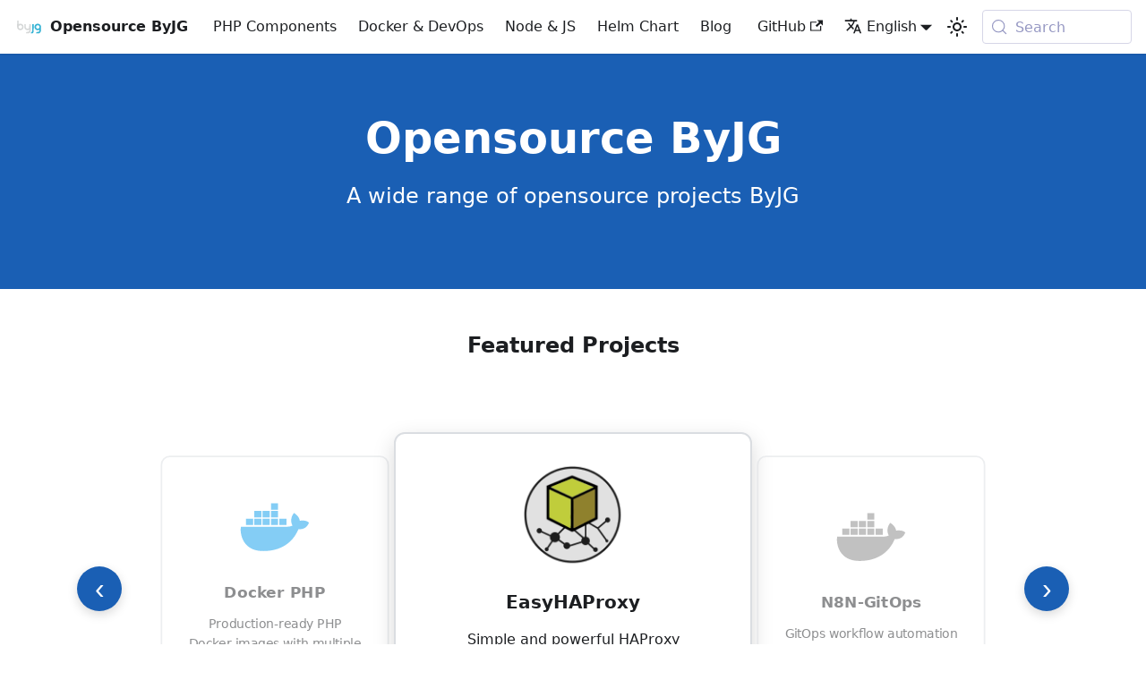

--- FILE ---
content_type: text/html; charset=utf-8
request_url: https://opensource.byjg.com/
body_size: 9263
content:
<!doctype html>
<html lang="en-US" dir="ltr" class="plugin-pages plugin-id-default" data-has-hydrated="false">
<head>
<meta charset="UTF-8">
<meta name="generator" content="Docusaurus v3.9.2">
<title data-rh="true">Opensource ByJG</title><meta data-rh="true" name="viewport" content="width=device-width,initial-scale=1"><meta data-rh="true" name="twitter:card" content="summary_large_image"><meta data-rh="true" property="og:image" content="https://opensource.byjg.com/img/docusaurus-social-card.jpg"><meta data-rh="true" name="twitter:image" content="https://opensource.byjg.com/img/docusaurus-social-card.jpg"><meta data-rh="true" property="og:url" content="https://opensource.byjg.com/"><meta data-rh="true" property="og:locale" content="en_US"><meta data-rh="true" property="og:locale:alternate" content="pt_BR"><meta data-rh="true" name="docusaurus_locale" content="en"><meta data-rh="true" name="docusaurus_tag" content="default"><meta data-rh="true" name="docsearch:language" content="en"><meta data-rh="true" name="docsearch:docusaurus_tag" content="default"><meta data-rh="true" property="og:title" content="Opensource ByJG"><meta data-rh="true" name="description" content="${siteConfig.title} documentation"><meta data-rh="true" property="og:description" content="${siteConfig.title} documentation"><link data-rh="true" rel="icon" href="/img/favicon.ico"><link data-rh="true" rel="canonical" href="https://opensource.byjg.com/"><link data-rh="true" rel="alternate" href="https://opensource.byjg.com/" hreflang="en-US"><link data-rh="true" rel="alternate" href="https://opensource.byjg.com/pt/" hreflang="pt-BR"><link data-rh="true" rel="alternate" href="https://opensource.byjg.com/" hreflang="x-default"><link data-rh="true" rel="preconnect" href="https://0B3ANWGIAF-dsn.algolia.net" crossorigin="anonymous"><script data-rh="true">function insertBanner(){var n=document.createElement("div");n.id="__docusaurus-base-url-issue-banner-container";n.innerHTML='\n<div id="__docusaurus-base-url-issue-banner" style="border: thick solid red; background-color: rgb(255, 230, 179); margin: 20px; padding: 20px; font-size: 20px;">\n   <p style="font-weight: bold; font-size: 30px;">Your Docusaurus site did not load properly.</p>\n   <p>A very common reason is a wrong site <a href="https://docusaurus.io/docs/docusaurus.config.js/#baseUrl" style="font-weight: bold;">baseUrl configuration</a>.</p>\n   <p>Current configured baseUrl = <span style="font-weight: bold; color: red;">/</span>  (default value)</p>\n   <p>We suggest trying baseUrl = <span id="__docusaurus-base-url-issue-banner-suggestion-container" style="font-weight: bold; color: green;"></span></p>\n</div>\n',document.body.prepend(n);var e=document.getElementById("__docusaurus-base-url-issue-banner-suggestion-container"),s=window.location.pathname,o="/"===s.substr(-1)?s:s+"/";e.innerHTML=o}document.addEventListener("DOMContentLoaded",function(){void 0===window.docusaurus&&insertBanner()})</script><link rel="alternate" type="application/rss+xml" href="/blog/rss.xml" title="Opensource ByJG RSS Feed">
<link rel="alternate" type="application/atom+xml" href="/blog/atom.xml" title="Opensource ByJG Atom Feed">

<link rel="preconnect" href="https://www.google-analytics.com">
<link rel="preconnect" href="https://www.googletagmanager.com">
<script async src="https://www.googletagmanager.com/gtag/js?id=G-T2GQTFR1XB"></script>
<script>function gtag(){dataLayer.push(arguments)}window.dataLayer=window.dataLayer||[],gtag("js",new Date),gtag("config","G-T2GQTFR1XB",{anonymize_ip:!0})</script>



<link rel="search" type="application/opensearchdescription+xml" title="Opensource ByJG" href="/opensearch.xml"><link rel="stylesheet" href="/assets/css/styles.45430604.css">
<script src="/assets/js/runtime~main.fa0cb957.js" defer="defer"></script>
<script src="/assets/js/main.38c14c36.js" defer="defer"></script>
</head>
<body class="navigation-with-keyboard">
<svg style="display: none;"><defs>
<symbol id="theme-svg-external-link" viewBox="0 0 24 24"><path fill="currentColor" d="M21 13v10h-21v-19h12v2h-10v15h17v-8h2zm3-12h-10.988l4.035 4-6.977 7.07 2.828 2.828 6.977-7.07 4.125 4.172v-11z"/></symbol>
</defs></svg>
<script>!function(){var t=function(){try{return new URLSearchParams(window.location.search).get("docusaurus-theme")}catch(t){}}()||function(){try{return window.localStorage.getItem("theme")}catch(t){}}();document.documentElement.setAttribute("data-theme",t||"light"),document.documentElement.setAttribute("data-theme-choice",t||"light")}(),function(){try{const c=new URLSearchParams(window.location.search).entries();for(var[t,e]of c)if(t.startsWith("docusaurus-data-")){var a=t.replace("docusaurus-data-","data-");document.documentElement.setAttribute(a,e)}}catch(t){}}()</script><div id="__docusaurus"><link rel="preload" as="image" href="/img/logo.svg"><link rel="preload" as="image" href="/assets/images/logo-001402cf3beabb81406fe599b62be8c9.png"><div role="region" aria-label="Skip to main content"><a class="skipToContent_fXgn" href="#__docusaurus_skipToContent_fallback">Skip to main content</a></div><nav aria-label="Main" class="theme-layout-navbar navbar navbar--fixed-top"><div class="navbar__inner"><div class="theme-layout-navbar-left navbar__items"><button aria-label="Toggle navigation bar" aria-expanded="false" class="navbar__toggle clean-btn" type="button"><svg width="30" height="30" viewBox="0 0 30 30" aria-hidden="true"><path stroke="currentColor" stroke-linecap="round" stroke-miterlimit="10" stroke-width="2" d="M4 7h22M4 15h22M4 23h22"></path></svg></button><a class="navbar__brand" href="/"><div class="navbar__logo"><img src="/img/logo.svg" alt="Opensource ByJG" class="themedComponent_mlkZ themedComponent--light_NVdE"><img src="/img/logo.svg" alt="Opensource ByJG" class="themedComponent_mlkZ themedComponent--dark_xIcU"></div><b class="navbar__title text--truncate">Opensource ByJG</b></a><a class="navbar__item navbar__link" href="/docs/php">PHP Components</a><a class="navbar__item navbar__link" href="/docs/devops">Docker &amp; DevOps</a><a class="navbar__item navbar__link" href="/docs/js">Node &amp; JS</a><a class="navbar__item navbar__link" href="/docs/helm">Helm Chart</a><a class="navbar__item navbar__link" href="/blog">Blog</a></div><div class="theme-layout-navbar-right navbar__items navbar__items--right"><a href="https://github.com/byjg" target="_blank" rel="noopener noreferrer" class="navbar__item navbar__link">GitHub<svg width="13.5" height="13.5" aria-label="(opens in new tab)" class="iconExternalLink_nPIU"><use href="#theme-svg-external-link"></use></svg></a><div class="navbar__item dropdown dropdown--hoverable dropdown--right"><a href="#" aria-haspopup="true" aria-expanded="false" role="button" class="navbar__link"><svg viewBox="0 0 24 24" width="20" height="20" aria-hidden="true" class="iconLanguage_nlXk"><path fill="currentColor" d="M12.87 15.07l-2.54-2.51.03-.03c1.74-1.94 2.98-4.17 3.71-6.53H17V4h-7V2H8v2H1v1.99h11.17C11.5 7.92 10.44 9.75 9 11.35 8.07 10.32 7.3 9.19 6.69 8h-2c.73 1.63 1.73 3.17 2.98 4.56l-5.09 5.02L4 19l5-5 3.11 3.11.76-2.04zM18.5 10h-2L12 22h2l1.12-3h4.75L21 22h2l-4.5-12zm-2.62 7l1.62-4.33L19.12 17h-3.24z"></path></svg>English</a><ul class="dropdown__menu"><li><a href="/" target="_self" rel="noopener noreferrer" class="dropdown__link dropdown__link--active" lang="en-US">English</a></li><li><a href="/pt/" target="_self" rel="noopener noreferrer" class="dropdown__link" lang="pt-BR">Português</a></li></ul></div><div class="toggle_vylO colorModeToggle_DEke"><button class="clean-btn toggleButton_gllP toggleButtonDisabled_aARS" type="button" disabled="" title="system mode" aria-label="Switch between dark and light mode (currently system mode)"><svg viewBox="0 0 24 24" width="24" height="24" aria-hidden="true" class="toggleIcon_g3eP lightToggleIcon_pyhR"><path fill="currentColor" d="M12,9c1.65,0,3,1.35,3,3s-1.35,3-3,3s-3-1.35-3-3S10.35,9,12,9 M12,7c-2.76,0-5,2.24-5,5s2.24,5,5,5s5-2.24,5-5 S14.76,7,12,7L12,7z M2,13l2,0c0.55,0,1-0.45,1-1s-0.45-1-1-1l-2,0c-0.55,0-1,0.45-1,1S1.45,13,2,13z M20,13l2,0c0.55,0,1-0.45,1-1 s-0.45-1-1-1l-2,0c-0.55,0-1,0.45-1,1S19.45,13,20,13z M11,2v2c0,0.55,0.45,1,1,1s1-0.45,1-1V2c0-0.55-0.45-1-1-1S11,1.45,11,2z M11,20v2c0,0.55,0.45,1,1,1s1-0.45,1-1v-2c0-0.55-0.45-1-1-1C11.45,19,11,19.45,11,20z M5.99,4.58c-0.39-0.39-1.03-0.39-1.41,0 c-0.39,0.39-0.39,1.03,0,1.41l1.06,1.06c0.39,0.39,1.03,0.39,1.41,0s0.39-1.03,0-1.41L5.99,4.58z M18.36,16.95 c-0.39-0.39-1.03-0.39-1.41,0c-0.39,0.39-0.39,1.03,0,1.41l1.06,1.06c0.39,0.39,1.03,0.39,1.41,0c0.39-0.39,0.39-1.03,0-1.41 L18.36,16.95z M19.42,5.99c0.39-0.39,0.39-1.03,0-1.41c-0.39-0.39-1.03-0.39-1.41,0l-1.06,1.06c-0.39,0.39-0.39,1.03,0,1.41 s1.03,0.39,1.41,0L19.42,5.99z M7.05,18.36c0.39-0.39,0.39-1.03,0-1.41c-0.39-0.39-1.03-0.39-1.41,0l-1.06,1.06 c-0.39,0.39-0.39,1.03,0,1.41s1.03,0.39,1.41,0L7.05,18.36z"></path></svg><svg viewBox="0 0 24 24" width="24" height="24" aria-hidden="true" class="toggleIcon_g3eP darkToggleIcon_wfgR"><path fill="currentColor" d="M9.37,5.51C9.19,6.15,9.1,6.82,9.1,7.5c0,4.08,3.32,7.4,7.4,7.4c0.68,0,1.35-0.09,1.99-0.27C17.45,17.19,14.93,19,12,19 c-3.86,0-7-3.14-7-7C5,9.07,6.81,6.55,9.37,5.51z M12,3c-4.97,0-9,4.03-9,9s4.03,9,9,9s9-4.03,9-9c0-0.46-0.04-0.92-0.1-1.36 c-0.98,1.37-2.58,2.26-4.4,2.26c-2.98,0-5.4-2.42-5.4-5.4c0-1.81,0.89-3.42,2.26-4.4C12.92,3.04,12.46,3,12,3L12,3z"></path></svg><svg viewBox="0 0 24 24" width="24" height="24" aria-hidden="true" class="toggleIcon_g3eP systemToggleIcon_QzmC"><path fill="currentColor" d="m12 21c4.971 0 9-4.029 9-9s-4.029-9-9-9-9 4.029-9 9 4.029 9 9 9zm4.95-13.95c1.313 1.313 2.05 3.093 2.05 4.95s-0.738 3.637-2.05 4.95c-1.313 1.313-3.093 2.05-4.95 2.05v-14c1.857 0 3.637 0.737 4.95 2.05z"></path></svg></button></div><div class="navbarSearchContainer_Bca1"><button type="button" class="DocSearch DocSearch-Button" aria-label="Search (Meta+k)" aria-keyshortcuts="Meta+k"><span class="DocSearch-Button-Container"><svg width="20" height="20" class="DocSearch-Search-Icon" viewBox="0 0 24 24" aria-hidden="true"><circle cx="11" cy="11" r="8" stroke="currentColor" fill="none" stroke-width="1.4"></circle><path d="m21 21-4.3-4.3" stroke="currentColor" fill="none" stroke-linecap="round" stroke-linejoin="round"></path></svg><span class="DocSearch-Button-Placeholder">Search</span></span><span class="DocSearch-Button-Keys"></span></button></div></div></div><div role="presentation" class="navbar-sidebar__backdrop"></div></nav><div id="__docusaurus_skipToContent_fallback" class="theme-layout-main main-wrapper mainWrapper_z2l0"><header class="hero hero--primary heroBanner_qdFl"><div class="container"><h1 class="hero__title">Opensource ByJG</h1><p class="hero__subtitle">A wide range of opensource projects ByJG</p></div></header><main><section class="highlightedSection_JwWr"><div class="container"><div class="text--center margin-bottom--lg"><h2>Featured Projects</h2></div><div class="carouselContainer_EfM5"><button class="carouselButton_zio3 carouselButtonPrev_CKiE" aria-label="Previous project">‹</button><div class="carouselTrack_lVKt"><div class="carouselItemWrapper_p0i9"><div class="carouselItem_ddRU carouselItem--left_lz3E" style="cursor:pointer"><div class="text--center"><svg xmlns="http://www.w3.org/2000/svg" xml:space="preserve" width="512" height="512" viewBox="0 0 512 512" class="carouselImage_UEj3" role="img"><path d="M229.999 147.225h47.506v43.193h-47.506zM229.999 199.115h47.506v42.69h-47.506zM173.869 147.225h47.506v43.193h-47.506zM286.2 199.043h47.507v42.691H286.2zM229.999 94.975h47.506V138.6h-47.506zM117.738 147.225h47.505v43.193h-47.505zM173.869 199.043h47.506v42.691h-47.506z" style="fill:#099cec"></path><path d="M476.441 219.095c-10.35-6.972-34.21-9.487-52.537-6.036-2.371-17.249-12.003-32.27-29.538-45.782l-10.062-6.685-6.685 10.062c-13.225 19.98-16.817 52.896-2.658 74.602-6.252 3.377-18.545 7.978-34.786 7.689H27.757c-6.252 36.511 4.169 83.945 31.624 116.501 26.663 31.551 66.623 47.579 118.872 47.579 113.124 0 196.851-52.104 236.021-146.76 15.381.288 48.584.073 65.618-32.483 1.078-1.797 4.743-9.488 6.107-12.291z" style="fill:#099cec"></path><path d="M109.186 199.043H61.68v42.691h47.506zM117.738 199.043h47.505v42.691h-47.505z" style="fill:#099cec"></path></svg></div><div class="text--center padding-horiz--md"><h3>Docker PHP</h3><p>Production-ready PHP Docker images with multiple versions.</p></div></div></div><div class="carouselItemWrapper_p0i9"><div class="carouselItem_ddRU carouselItem--center_QWsi"><a class="carouselLink_Sp87" href="/docs/devops/docker-easy-haproxy"><div class="text--center"><img src="/assets/images/logo-001402cf3beabb81406fe599b62be8c9.png" class="carouselImage_UEj3" alt="EasyHAProxy"></div><div class="text--center padding-horiz--md"><h3>EasyHAProxy</h3><p>Simple and powerful HAProxy configuration with Docker support and auto-discovery services.</p></div></a></div></div><div class="carouselItemWrapper_p0i9"><div class="carouselItem_ddRU carouselItem--right_plIE disabled_wGNc" style="cursor:pointer"><div class="text--center"><svg xmlns="http://www.w3.org/2000/svg" xml:space="preserve" width="512" height="512" viewBox="0 0 512 512" class="carouselImage_UEj3" role="img"><path d="M229.999 147.225h47.506v43.193h-47.506zM229.999 199.115h47.506v42.69h-47.506zM173.869 147.225h47.506v43.193h-47.506zM286.2 199.043h47.507v42.691H286.2zM229.999 94.975h47.506V138.6h-47.506zM117.738 147.225h47.505v43.193h-47.505zM173.869 199.043h47.506v42.691h-47.506z" style="fill:#099cec"></path><path d="M476.441 219.095c-10.35-6.972-34.21-9.487-52.537-6.036-2.371-17.249-12.003-32.27-29.538-45.782l-10.062-6.685-6.685 10.062c-13.225 19.98-16.817 52.896-2.658 74.602-6.252 3.377-18.545 7.978-34.786 7.689H27.757c-6.252 36.511 4.169 83.945 31.624 116.501 26.663 31.551 66.623 47.579 118.872 47.579 113.124 0 196.851-52.104 236.021-146.76 15.381.288 48.584.073 65.618-32.483 1.078-1.797 4.743-9.488 6.107-12.291z" style="fill:#099cec"></path><path d="M109.186 199.043H61.68v42.691h47.506zM117.738 199.043h47.505v42.691h-47.505z" style="fill:#099cec"></path></svg></div><div class="text--center padding-horiz--md"><h3>N8N-GitOps</h3><p>GitOps workflow automation with N8N (Coming Soon).</p></div></div></div></div><button class="carouselButton_zio3 carouselButtonNext_WEAW" aria-label="Next project">›</button><div class="carouselIndicators_ynYT"><button class="carouselIndicator_DZlg carouselIndicatorActive_KGdX" aria-label="Go to project 1"></button><button class="carouselIndicator_DZlg" aria-label="Go to project 2"></button><button class="carouselIndicator_DZlg" aria-label="Go to project 3"></button><button class="carouselIndicator_DZlg" aria-label="Go to project 4"></button></div></div></div></section><section class="features_t9lD"><div class="container"><div class="text--center margin-bottom--lg"><h2>Explore by Category</h2></div><div class="row"><div class="col col--4"><div class="text--center"><a href="/docs/php"><svg xmlns="http://www.w3.org/2000/svg" xml:space="preserve" width="711.201" height="383.598" viewBox="0 0 711.201 383.598" class="featureSvg_GfXr" role="img"><title>Official PHP Logo</title><defs><clipPath id="a" clipPathUnits="userSpaceOnUse"><path d="M11.52 162C11.52 81.677 135.307 16.561 288 16.561S564.481 81.677 564.481 162 440.693 307.439 288 307.439 11.52 242.322 11.52 162"></path></clipPath><clipPath id="c" clipPathUnits="userSpaceOnUse"><path d="M0 324h576V0H0z"></path></clipPath><clipPath id="d" clipPathUnits="userSpaceOnUse"><path d="M0 324h576V0H0z"></path></clipPath><radialGradient id="b" cx="0" cy="0" r="1" fx="0" fy="0" gradientTransform="matrix(363.05789 0 0 -363.05789 177.52 256.307)" gradientUnits="userSpaceOnUse" spreadMethod="pad"><stop offset="0" style="stop-opacity:1;stop-color:#aeb2d5"></stop><stop offset="0.3" style="stop-opacity:1;stop-color:#aeb2d5"></stop><stop offset="0.75" style="stop-opacity:1;stop-color:#484c89"></stop><stop offset="1" style="stop-opacity:1;stop-color:#484c89"></stop></radialGradient></defs><g clip-path="url(#a)" transform="matrix(1.25 0 0 -1.25 -4.4 394.299)"><path d="M11.52 162C11.52 81.677 135.307 16.561 288 16.561S564.481 81.677 564.481 162 440.693 307.439 288 307.439 11.52 242.322 11.52 162" style="fill:url(#b);stroke:none"></path></g><g clip-path="url(#c)" transform="matrix(1.25 0 0 -1.25 -4.4 394.299)"><path d="M0 0c146.729 0 265.68 60.281 265.68 134.641S146.729 269.282 0 269.282-265.68 209-265.68 134.641C-265.68 60.281-146.729 0 0 0" style="fill:#777bb3;fill-opacity:1;fill-rule:nonzero;stroke:none" transform="translate(288 27.36)"></path></g><g clip-path="url(#d)" transform="matrix(1.25 0 0 -1.25 -4.4 394.299)"><path d="M0 0c12.065 0 21.072 2.225 26.771 6.611 5.638 4.341 9.532 11.862 11.573 22.353 1.903 9.806 1.178 16.653-2.154 20.348C32.783 53.086 25.417 55 14.297 55H-4.984L-15.673 0zm-63.063-67.75a2.998 2.998 0 0 0-2.944 3.572l28.328 145.751A3 3 0 0 0-34.734 84H26.32c19.188 0 33.47-5.21 42.447-15.487 9.025-10.331 11.812-24.772 8.283-42.921-1.436-7.394-3.906-14.261-7.341-20.409-3.439-6.155-7.984-11.85-13.511-16.93-6.616-6.192-14.104-10.682-22.236-13.324C25.959-27.678 15.681-29 3.414-29h-24.722l-7.06-36.322a3 3 0 0 0-2.944-2.428z" style="fill:#000;fill-opacity:1;fill-rule:nonzero;stroke:none" transform="translate(161.734 145.307)"></path><path d="M0 0h16.808c13.421 0 18.083-2.945 19.667-4.7 2.628-2.914 3.124-9.058 1.435-17.767-1.898-9.75-5.416-16.663-10.458-20.545C22.29-46.986 13.898-49 2.511-49H-9.523zm28.831 35h-61.055a6 6 0 0 1-5.889-4.855l-28.328-145.751a6 6 0 0 1 5.889-7.144h31.75a6 6 0 0 1 5.89 4.855L-16.324-84H5.925c12.582 0 23.174 1.372 31.479 4.077 8.541 2.775 16.399 7.48 23.354 13.984 5.752 5.292 10.49 11.232 14.08 17.657 3.591 6.427 6.171 13.594 7.668 21.302 3.715 19.104.697 34.402-8.969 45.466C63.965 29.444 48.923 35 28.831 35m-45.633-90H2.511q19.203 0 28.601 7.234c6.266 4.824 10.492 12.875 12.688 24.157Q46.951-7.36 40.929-.68 34.9 6 16.808 6H-4.946zm45.633 84c18.367 0 31.766-4.82 40.188-14.461 8.421-9.641 10.957-23.098 7.597-40.375q-2.075-10.676-7.015-19.519-4.944-8.848-12.922-16.184-9.509-8.9-21.133-12.679C27.796-76.743 17.925-78 5.925-78h-27.196l-7.531-38.75h-31.75L-32.224 29z" style="fill:#fff;fill-opacity:1;fill-rule:nonzero;stroke:none" transform="translate(159.224 197.307)"></path><path d="M0 0c-.896 0-1.745.4-2.314 1.092a3 3 0 0 0-.631 2.48L9.586 68.061c1.192 6.133.898 10.535-.827 12.395C7.703 81.593 4.531 83.5-4.848 83.5H-27.55L-43.305 2.428A3 3 0 0 0-46.25 0h-31.5a2.998 2.998 0 0 0-2.945 3.572l28.328 145.751a3 3 0 0 0 2.945 2.427h31.5a3 3 0 0 0 2.945-3.572L-21.813 113H2.609c18.605 0 31.221-3.28 38.569-10.028 7.49-6.884 9.827-17.891 6.947-32.719L34.945 2.428A3 3 0 0 0 32 0z" style="fill:#000;fill-opacity:1;fill-rule:nonzero;stroke:none" transform="translate(311.583 116.307)"></path><path d="M0 0h-31.5a6 6 0 0 1-5.89-4.855l-28.328-145.751a5.998 5.998 0 0 1 5.89-7.144h31.5a6 6 0 0 1 5.89 4.855L-7.155-74.25h20.229c9.363 0 11.328-2 11.407-2.086.568-.611 1.315-3.441.082-9.781l-12.531-64.489a5.998 5.998 0 0 1 5.89-7.144h32a6 6 0 0 1 5.89 4.855L68.991-85.07c3.093 15.921.447 27.864-7.861 35.5-7.928 7.281-21.208 10.82-40.599 10.82H-.253L5.89-7.145A6 6 0 0 1 0 0m0-6-7.531-38.75h28.062c17.657 0 29.836-3.082 36.539-9.238 6.703-6.16 8.711-16.141 6.032-29.938l-13.18-67.824h-32l12.531 64.488q2.14 11.005-1.574 15.008-3.716 4.003-15.805 4.004h-25.176l-16.226-83.5h-31.5L-31.5-6z" style="fill:#fff;fill-opacity:1;fill-rule:nonzero;stroke:none" transform="translate(293.661 271.057)"></path><path d="M0 0c12.065 0 21.072 2.225 26.771 6.611 5.638 4.34 9.532 11.861 11.574 22.353 1.903 9.806 1.178 16.653-2.155 20.348C32.783 53.086 25.417 55 14.297 55H-4.984L-15.673 0zm-63.062-67.75a2.999 2.999 0 0 0-2.945 3.572l28.328 145.751A3 3 0 0 0-34.733 84H26.32c19.189 0 33.47-5.21 42.448-15.487 9.025-10.33 11.811-24.771 8.283-42.921-1.438-7.394-3.907-14.261-7.342-20.409-3.439-6.155-7.984-11.85-13.511-16.93-6.616-6.192-14.104-10.682-22.236-13.324C25.959-27.678 15.681-29 3.414-29h-24.723l-7.057-36.322a3 3 0 0 0-2.946-2.428z" style="fill:#000;fill-opacity:1;fill-rule:nonzero;stroke:none" transform="translate(409.55 145.307)"></path><path d="M0 0h16.808c13.421 0 18.083-2.945 19.667-4.7 2.629-2.914 3.125-9.058 1.435-17.766-1.898-9.751-5.417-16.664-10.458-20.546C22.29-46.986 13.898-49 2.511-49H-9.522zm28.831 35h-61.054a6 6 0 0 1-5.889-4.855L-66.44-115.606a6 6 0 0 1 5.889-7.144h31.75a6 6 0 0 1 5.89 4.855L-16.324-84H5.925c12.582 0 23.174 1.372 31.479 4.077 8.541 2.775 16.401 7.481 23.356 13.986 5.752 5.291 10.488 11.23 14.078 17.655 3.591 6.427 6.171 13.594 7.668 21.302 3.715 19.105.697 34.403-8.969 45.467C63.965 29.444 48.924 35 28.831 35m-45.632-90H2.511q19.202 0 28.601 7.234c6.267 4.824 10.492 12.875 12.688 24.157Q46.953-7.36 40.929-.68 34.9 6 16.808 6H-4.946zm45.632 84c18.367 0 31.766-4.82 40.188-14.461s10.957-23.098 7.597-40.375q-2.075-10.676-7.015-19.519-4.944-8.848-12.922-16.184-9.509-8.9-21.133-12.679C27.796-76.743 17.925-78 5.925-78h-27.196l-7.53-38.75h-31.75L-32.223 29z" style="fill:#fff;fill-opacity:1;fill-rule:nonzero;stroke:none" transform="translate(407.04 197.307)"></path></g><script></script></svg></a></div><div class="text--center padding-horiz--md"><a href="/docs/php"><h3>PHP Components</h3><p>Check the documentation for the Opensource PHP components.</p></a></div></div><div class="col col--4"><div class="text--center"><a href="/docs/devops"><svg xmlns="http://www.w3.org/2000/svg" xml:space="preserve" width="512" height="512" viewBox="0 0 512 512" class="featureSvg_GfXr" role="img"><path d="M229.999 147.225h47.506v43.193h-47.506zM229.999 199.115h47.506v42.69h-47.506zM173.869 147.225h47.506v43.193h-47.506zM286.2 199.043h47.507v42.691H286.2zM229.999 94.975h47.506V138.6h-47.506zM117.738 147.225h47.505v43.193h-47.505zM173.869 199.043h47.506v42.691h-47.506z" style="fill:#099cec"></path><path d="M476.441 219.095c-10.35-6.972-34.21-9.487-52.537-6.036-2.371-17.249-12.003-32.27-29.538-45.782l-10.062-6.685-6.685 10.062c-13.225 19.98-16.817 52.896-2.658 74.602-6.252 3.377-18.545 7.978-34.786 7.689H27.757c-6.252 36.511 4.169 83.945 31.624 116.501 26.663 31.551 66.623 47.579 118.872 47.579 113.124 0 196.851-52.104 236.021-146.76 15.381.288 48.584.073 65.618-32.483 1.078-1.797 4.743-9.488 6.107-12.291z" style="fill:#099cec"></path><path d="M109.186 199.043H61.68v42.691h47.506zM117.738 199.043h47.505v42.691h-47.505z" style="fill:#099cec"></path></svg></a></div><div class="text--center padding-horiz--md"><a href="/docs/devops"><h3>Docker &amp; DevOps</h3><p>Docker images and DevOps tools.</p></a></div></div><div class="col col--4"><div class="text--center"><a href="/docs/js"><svg xmlns="http://www.w3.org/2000/svg" xmlns:xlink="http://www.w3.org/1999/xlink" width="800" height="800" preserveAspectRatio="xMidYMid" viewBox="0 -99 512 512" class="featureSvg_GfXr" role="img"><defs><linearGradient id="b" x1="68.188%" x2="27.823%" y1="17.487%" y2="89.755%"><stop offset="0%" stop-color="#41873F"></stop><stop offset="32.88%" stop-color="#418B3D"></stop><stop offset="63.52%" stop-color="#419637"></stop><stop offset="93.19%" stop-color="#3FA92D"></stop><stop offset="100%" stop-color="#3FAE2A"></stop></linearGradient><linearGradient id="d" x1="43.277%" x2="159.245%" y1="55.169%" y2="-18.306%"><stop offset="13.76%" stop-color="#41873F"></stop><stop offset="40.32%" stop-color="#54A044"></stop><stop offset="71.36%" stop-color="#66B848"></stop><stop offset="90.81%" stop-color="#6CC04A"></stop></linearGradient><linearGradient id="e" x1="-4413.77%" x2="5327.93%" y1="13.43%" y2="13.43%"><stop offset="9.192%" stop-color="#6CC04A"></stop><stop offset="28.64%" stop-color="#66B848"></stop><stop offset="59.68%" stop-color="#54A044"></stop><stop offset="86.24%" stop-color="#41873F"></stop></linearGradient><linearGradient id="f" x1="-4.389%" x2="101.499%" y1="49.997%" y2="49.997%"><stop offset="9.192%" stop-color="#6CC04A"></stop><stop offset="28.64%" stop-color="#66B848"></stop><stop offset="59.68%" stop-color="#54A044"></stop><stop offset="86.24%" stop-color="#41873F"></stop></linearGradient><linearGradient id="g" x1="-9713.77%" x2="27.93%" y1="36.21%" y2="36.21%"><stop offset="9.192%" stop-color="#6CC04A"></stop><stop offset="28.64%" stop-color="#66B848"></stop><stop offset="59.68%" stop-color="#54A044"></stop><stop offset="86.24%" stop-color="#41873F"></stop></linearGradient><linearGradient id="h" x1="-103.861%" x2="100.797%" y1="50.275%" y2="50.275%"><stop offset="9.192%" stop-color="#6CC04A"></stop><stop offset="28.64%" stop-color="#66B848"></stop><stop offset="59.68%" stop-color="#54A044"></stop><stop offset="86.24%" stop-color="#41873F"></stop></linearGradient><linearGradient id="i" x1="130.613%" x2="4.393%" y1="-211.069%" y2="201.605%"><stop offset="0%" stop-color="#41873F"></stop><stop offset="32.88%" stop-color="#418B3D"></stop><stop offset="63.52%" stop-color="#419637"></stop><stop offset="93.19%" stop-color="#3FA92D"></stop><stop offset="100%" stop-color="#3FAE2A"></stop></linearGradient><path id="a" d="M57.903 1.85a5.96 5.96 0 0 0-5.894 0L3.352 29.933c-1.85 1.04-2.89 3.005-2.89 5.085v56.286c0 2.08 1.156 4.045 2.89 5.085l48.657 28.085a5.96 5.96 0 0 0 5.894 0l48.658-28.085c1.849-1.04 2.89-3.005 2.89-5.085V35.019c0-2.08-1.157-4.045-2.89-5.085z"></path></defs><g fill="none"><path fill="#539E43" d="M253.11 313.094c-1.733 0-3.351-.462-4.854-1.271l-15.371-9.13c-2.312-1.272-1.156-1.734-.462-1.965 3.12-1.04 3.698-1.272 6.934-3.12.347-.232.81-.116 1.156.115l11.789 7.05c.462.231 1.04.231 1.386 0l46.115-26.698c.462-.231.694-.694.694-1.271v-53.28c0-.579-.232-1.04-.694-1.272l-46.115-26.582c-.462-.232-1.04-.232-1.386 0l-46.115 26.582c-.462.231-.694.809-.694 1.271v53.28c0 .463.232 1.04.694 1.272l12.598 7.281c6.819 3.467 11.095-.578 11.095-4.623v-52.587c0-.693.578-1.387 1.387-1.387h5.894c.694 0 1.387.578 1.387 1.387v52.587c0 9.13-4.97 14.447-13.638 14.447-2.658 0-4.738 0-10.633-2.89l-12.135-6.934c-3.005-1.733-4.854-4.97-4.854-8.437v-53.28c0-3.467 1.849-6.704 4.854-8.437l46.114-26.698c2.89-1.618 6.82-1.618 9.709 0l46.114 26.698c3.005 1.733 4.855 4.97 4.855 8.437v53.28c0 3.467-1.85 6.704-4.855 8.437l-46.114 26.698c-1.503.694-3.236 1.04-4.854 1.04zm14.216-36.637c-20.225 0-24.386-9.246-24.386-17.105 0-.694.578-1.387 1.387-1.387h6.01c.693 0 1.271.462 1.271 1.156.925 6.125 3.583 9.13 15.834 9.13 9.708 0 13.87-2.196 13.87-7.397 0-3.005-1.157-5.2-16.297-6.703-12.598-1.272-20.457-4.045-20.457-14.1 0-9.362 7.86-14.91 21.035-14.91 14.793 0 22.075 5.086 23 16.18q0 .521-.347 1.041c-.232.231-.578.462-.925.462h-6.01c-.578 0-1.156-.462-1.271-1.04-1.387-6.356-4.97-8.437-14.447-8.437-10.633 0-11.905 3.699-11.905 6.472 0 3.352 1.503 4.392 15.834 6.241 14.216 1.85 20.92 4.508 20.92 14.447-.116 10.171-8.437 15.95-23.116 15.95"></path><path fill="#333" d="M110.028 104.712c0-2.08-1.156-4.046-3.005-5.086l-49.004-28.2c-.81-.463-1.734-.694-2.658-.81h-.463c-.924 0-1.849.347-2.658.81l-49.004 28.2c-1.85 1.04-3.005 3.005-3.005 5.086l.116 75.817c0 1.04.578 2.08 1.502 2.543.925.578 2.08.578 2.89 0l29.125-16.643c1.849-1.04 3.005-3.005 3.005-5.085v-35.482c0-2.08 1.155-4.045 3.005-5.085l12.366-7.166c.925-.578 1.965-.81 3.005-.81s2.08.232 2.89.81l12.366 7.166c1.85 1.04 3.005 3.004 3.005 5.085v35.482c0 2.08 1.156 4.045 3.005 5.085l29.125 16.643a2.82 2.82 0 0 0 3.005 0c.925-.463 1.503-1.503 1.503-2.543zM345.571.347c-.924-.463-2.08-.463-2.89 0-.924.578-1.502 1.502-1.502 2.542v75.125c0 .693-.346 1.386-1.04 1.849q-1.04.519-2.08 0l-12.251-7.05a5.96 5.96 0 0 0-5.895 0l-49.004 28.316c-1.849 1.04-3.005 3.005-3.005 5.085v56.516c0 2.08 1.156 4.046 3.005 5.086l49.004 28.316a5.96 5.96 0 0 0 5.895 0l49.004-28.316c1.849-1.04 3.005-3.005 3.005-5.086V21.844c0-2.196-1.156-4.16-3.005-5.201zm-4.507 143.776c0 .578-.231 1.04-.694 1.271l-16.758 9.708a1.71 1.71 0 0 1-1.503 0l-16.758-9.708c-.463-.231-.694-.809-.694-1.271v-19.417c0-.578.231-1.04.694-1.271l16.758-9.709a1.71 1.71 0 0 1 1.503 0l16.758 9.709c.463.23.694.809.694 1.271zm167.584-19.879c1.85-1.04 2.89-3.005 2.89-5.086v-13.753c0-2.08-1.156-4.045-2.89-5.085l-48.657-28.2a5.96 5.96 0 0 0-5.894 0l-49.004 28.315c-1.85 1.04-3.005 3.005-3.005 5.086v56.516c0 2.08 1.155 4.045 3.005 5.085l48.657 27.738c1.85 1.04 4.045 1.04 5.779 0L489 178.45c.925-.463 1.503-1.503 1.503-2.543s-.578-2.08-1.503-2.543l-49.235-28.316c-.924-.577-1.502-1.502-1.502-2.542v-17.683c0-1.04.578-2.08 1.502-2.543l15.372-8.784a2.82 2.82 0 0 1 3.005 0l15.371 8.784c.925.578 1.503 1.502 1.503 2.543v13.869c0 1.04.578 2.08 1.502 2.542a2.82 2.82 0 0 0 3.005 0z"></path><path fill="#539E43" d="M456.293 121.586a1.05 1.05 0 0 1 1.155 0l9.362 5.432c.347.23.578.577.578 1.04v10.864c0 .462-.231.809-.578 1.04l-9.362 5.432a1.05 1.05 0 0 1-1.155 0l-9.362-5.432c-.347-.231-.578-.578-.578-1.04v-10.864c0-.463.231-.81.578-1.04z"></path><g transform="translate(134.068 70.501)"><mask id="c" fill="#fff"><use xlink:href="#a"></use></mask><use xlink:href="#a" fill="url(#b)"></use><g mask="url(#c)"><path d="M51.893 1.85 3.121 29.933C1.27 30.974 0 32.94 0 35.02v56.286c0 1.387.578 2.658 1.502 3.698L56.285 1.156c-1.387-.231-3.005-.116-4.392.693zm4.739 123.203c.462-.116.925-.347 1.387-.578l48.773-28.085c1.85-1.04 3.005-3.005 3.005-5.085V35.019c0-1.502-.694-3.005-1.734-4.045l-51.43 94.079z"></path><path fill="url(#d)" d="M106.676 29.934 57.788 1.85a8 8 0 0 0-1.503-.578L1.502 95.12a6.1 6.1 0 0 0 1.619 1.387l48.888 28.085c1.387.809 3.005 1.04 4.507.577l51.432-94.078c-.347-.462-.81-.81-1.272-1.156z"></path></g><g mask="url(#c)"><path d="M109.797 91.305V35.019c0-2.08-1.271-4.045-3.12-5.085L57.786 1.85a5.1 5.1 0 0 0-1.848-.693l53.511 91.42c.231-.347.347-.809.347-1.271zM3.12 29.934C1.272 30.974 0 32.94 0 35.02v56.286c0 2.08 1.387 4.045 3.12 5.085l48.889 28.085q1.734 1.04 3.814.693L3.467 29.818z"></path><path fill="url(#e)" fill-rule="evenodd" d="m50.391.809-.693.347h.924z" transform="translate(0 -9.246)"></path><path fill="url(#f)" fill-rule="evenodd" d="M106.792 105.636c1.387-.809 2.427-2.196 2.89-3.698L56.053 10.402c-1.387-.231-2.89-.116-4.16.693L3.351 39.065l52.355 95.465a8 8 0 0 0 2.196-.693l48.889-28.2z" transform="translate(0 -9.246)"></path><path fill="url(#g)" fill-rule="evenodd" d="m111.3 104.712-.347-.578v.809z" transform="translate(0 -9.246)"></path><path fill="url(#h)" fill-rule="evenodd" d="m106.792 105.636-48.773 28.085a7 7 0 0 1-2.196.693l.925 1.734 54.089-31.32v-.694l-1.387-2.312c-.231 1.618-1.271 3.005-2.658 3.814" transform="translate(0 -9.246)"></path><path fill="url(#i)" fill-rule="evenodd" d="m106.792 105.636-48.773 28.085a7 7 0 0 1-2.196.693l.925 1.734 54.089-31.32v-.694l-1.387-2.312c-.231 1.618-1.271 3.005-2.658 3.814" transform="translate(0 -9.246)"></path></g></g></g></svg></a></div><div class="text--center padding-horiz--md"><a href="/docs/js"><h3>Node &amp; JS</h3><p>Components for Node and JS.</p></a></div></div></div></div></section></main></div><footer class="theme-layout-footer footer footer--dark"><div class="container container-fluid"><div class="row footer__links"><div class="theme-layout-footer-column col footer__col"><div class="footer__title">Docs</div><ul class="footer__items clean-list"><li class="footer__item"><a class="footer__link-item" href="/docs/php">PHP</a></li><li class="footer__item"><a class="footer__link-item" href="/docs/devops">Docker &amp; DevOps</a></li><li class="footer__item"><a class="footer__link-item" href="/docs/js">Node &amp; Js</a></li><li class="footer__item"><a class="footer__link-item" href="/docs/helm">Helm Charts</a></li><li class="footer__item"><a class="footer__link-item" href="/docs/opensource">About Opensource</a></li></ul></div><div class="theme-layout-footer-column col footer__col"><div class="footer__title">Community</div><ul class="footer__items clean-list"><li class="footer__item"><a href="https://stackoverflow.com/questions/tagged/byjg" target="_blank" rel="noopener noreferrer" class="footer__link-item">Stack Overflow<svg width="13.5" height="13.5" aria-label="(opens in new tab)" class="iconExternalLink_nPIU"><use href="#theme-svg-external-link"></use></svg></a></li><li class="footer__item"><a href="https://profile.codersrank.io/user/byjg" target="_blank" rel="noopener noreferrer" class="footer__link-item">CodersRank<svg width="13.5" height="13.5" aria-label="(opens in new tab)" class="iconExternalLink_nPIU"><use href="#theme-svg-external-link"></use></svg></a></li></ul></div><div class="theme-layout-footer-column col footer__col"><div class="footer__title">More</div><ul class="footer__items clean-list"><li class="footer__item"><a class="footer__link-item" href="/blog">Blog</a></li><li class="footer__item"><a href="https://github.com/byjg" target="_blank" rel="noopener noreferrer" class="footer__link-item">GitHub<svg width="13.5" height="13.5" aria-label="(opens in new tab)" class="iconExternalLink_nPIU"><use href="#theme-svg-external-link"></use></svg></a></li></ul></div></div><div class="footer__bottom text--center"><div class="footer__copyright">Copyright © 2026 My Project, Inc. Built with Docusaurus.</div></div></div></footer></div>
<!-- Cloudflare Pages Analytics --><script defer src='https://static.cloudflareinsights.com/beacon.min.js' data-cf-beacon='{"token": "81c4a790e01549abba77c736ccbb560c"}'></script><!-- Cloudflare Pages Analytics --></body>
</html>

--- FILE ---
content_type: application/javascript
request_url: https://opensource.byjg.com/assets/js/main.38c14c36.js
body_size: 180128
content:
/*! For license information please see main.38c14c36.js.LICENSE.txt */
(globalThis.webpackChunkmy_website=globalThis.webpackChunkmy_website||[]).push([[38792],{205:(e,t,n)=>{"use strict";n.d(t,{A:()=>r});var a=n(96540);const r=n(38193).A.canUseDOM?a.useLayoutEffect:a.useEffect},2694:(e,t,n)=>{"use strict";var a=n(6925);function r(){}function o(){}o.resetWarningCache=r,e.exports=function(){function e(e,t,n,r,o,s){if(s!==a){var i=new Error("Calling PropTypes validators directly is not supported by the `prop-types` package. Use PropTypes.checkPropTypes() to call them. Read more at http://fb.me/use-check-prop-types");throw i.name="Invariant Violation",i}}function t(){return e}e.isRequired=e;var n={array:e,bigint:e,bool:e,func:e,number:e,object:e,string:e,symbol:e,any:e,arrayOf:t,element:e,elementType:e,instanceOf:t,node:e,objectOf:t,oneOf:t,oneOfType:t,shape:t,exact:t,checkPropTypes:o,resetWarningCache:r};return n.PropTypes=n,n}},2833:e=>{e.exports=function(e,t,n,a){var r=n?n.call(a,e,t):void 0;if(void 0!==r)return!!r;if(e===t)return!0;if("object"!=typeof e||!e||"object"!=typeof t||!t)return!1;var o=Object.keys(e),s=Object.keys(t);if(o.length!==s.length)return!1;for(var i=Object.prototype.hasOwnProperty.bind(t),c=0;c<o.length;c++){var l=o[c];if(!i(l))return!1;var d=e[l],p=t[l];if(!1===(r=n?n.call(a,d,p,l):void 0)||void 0===r&&d!==p)return!1}return!0}},2967:(e,t,n)=>{"use strict";n.d(t,{C:()=>a});const a="default"},4146:(e,t,n)=>{"use strict";var a=n(44363),r={childContextTypes:!0,contextType:!0,contextTypes:!0,defaultProps:!0,displayName:!0,getDefaultProps:!0,getDerivedStateFromError:!0,getDerivedStateFromProps:!0,mixins:!0,propTypes:!0,type:!0},o={name:!0,length:!0,prototype:!0,caller:!0,callee:!0,arguments:!0,arity:!0},s={$$typeof:!0,compare:!0,defaultProps:!0,displayName:!0,propTypes:!0,type:!0},i={};function c(e){return a.isMemo(e)?s:i[e.$$typeof]||r}i[a.ForwardRef]={$$typeof:!0,render:!0,defaultProps:!0,displayName:!0,propTypes:!0},i[a.Memo]=s;var l=Object.defineProperty,d=Object.getOwnPropertyNames,p=Object.getOwnPropertySymbols,u=Object.getOwnPropertyDescriptor,h=Object.getPrototypeOf,f=Object.prototype;e.exports=function e(t,n,a){if("string"!=typeof n){if(f){var r=h(n);r&&r!==f&&e(t,r,a)}var s=d(n);p&&(s=s.concat(p(n)));for(var i=c(t),m=c(n),b=0;b<s.length;++b){var g=s[b];if(!(o[g]||a&&a[g]||m&&m[g]||i&&i[g])){var y=u(n,g);try{l(t,g,y)}catch(v){}}}}return t}},4477:(e,t)=>{"use strict";function n(e,t){var n=e.length;e.push(t);e:for(;0<n;){var a=n-1>>>1,r=e[a];if(!(0<o(r,t)))break e;e[a]=t,e[n]=r,n=a}}function a(e){return 0===e.length?null:e[0]}function r(e){if(0===e.length)return null;var t=e[0],n=e.pop();if(n!==t){e[0]=n;e:for(var a=0,r=e.length,s=r>>>1;a<s;){var i=2*(a+1)-1,c=e[i],l=i+1,d=e[l];if(0>o(c,n))l<r&&0>o(d,c)?(e[a]=d,e[l]=n,a=l):(e[a]=c,e[i]=n,a=i);else{if(!(l<r&&0>o(d,n)))break e;e[a]=d,e[l]=n,a=l}}}return t}function o(e,t){var n=e.sortIndex-t.sortIndex;return 0!==n?n:e.id-t.id}if(t.unstable_now=void 0,"object"==typeof performance&&"function"==typeof performance.now){var s=performance;t.unstable_now=function(){return s.now()}}else{var i=Date,c=i.now();t.unstable_now=function(){return i.now()-c}}var l=[],d=[],p=1,u=null,h=3,f=!1,m=!1,b=!1,g=!1,y="function"==typeof setTimeout?setTimeout:null,v="function"==typeof clearTimeout?clearTimeout:null,x="undefined"!=typeof setImmediate?setImmediate:null;function w(e){for(var t=a(d);null!==t;){if(null===t.callback)r(d);else{if(!(t.startTime<=e))break;r(d),t.sortIndex=t.expirationTime,n(l,t)}t=a(d)}}function S(e){if(b=!1,w(e),!m)if(null!==a(l))m=!0,k||(k=!0,_());else{var t=a(d);null!==t&&O(S,t.startTime-e)}}var _,k=!1,j=-1,E=5,A=-1;function T(){return!!g||!(t.unstable_now()-A<E)}function C(){if(g=!1,k){var e=t.unstable_now();A=e;var n=!0;try{e:{m=!1,b&&(b=!1,v(j),j=-1),f=!0;var o=h;try{t:{for(w(e),u=a(l);null!==u&&!(u.expirationTime>e&&T());){var s=u.callback;if("function"==typeof s){u.callback=null,h=u.priorityLevel;var i=s(u.expirationTime<=e);if(e=t.unstable_now(),"function"==typeof i){u.callback=i,w(e),n=!0;break t}u===a(l)&&r(l),w(e)}else r(l);u=a(l)}if(null!==u)n=!0;else{var c=a(d);null!==c&&O(S,c.startTime-e),n=!1}}break e}finally{u=null,h=o,f=!1}n=void 0}}finally{n?_():k=!1}}}if("function"==typeof x)_=function(){x(C)};else if("undefined"!=typeof MessageChannel){var P=new MessageChannel,L=P.port2;P.port1.onmessage=C,_=function(){L.postMessage(null)}}else _=function(){y(C,0)};function O(e,n){j=y(function(){e(t.unstable_now())},n)}t.unstable_IdlePriority=5,t.unstable_ImmediatePriority=1,t.unstable_LowPriority=4,t.unstable_NormalPriority=3,t.unstable_Profiling=null,t.unstable_UserBlockingPriority=2,t.unstable_cancelCallback=function(e){e.callback=null},t.unstable_forceFrameRate=function(e){0>e||125<e?console.error("forceFrameRate takes a positive int between 0 and 125, forcing frame rates higher than 125 fps is not supported"):E=0<e?Math.floor(1e3/e):5},t.unstable_getCurrentPriorityLevel=function(){return h},t.unstable_next=function(e){switch(h){case 1:case 2:case 3:var t=3;break;default:t=h}var n=h;h=t;try{return e()}finally{h=n}},t.unstable_requestPaint=function(){g=!0},t.unstable_runWithPriority=function(e,t){switch(e){case 1:case 2:case 3:case 4:case 5:break;default:e=3}var n=h;h=e;try{return t()}finally{h=n}},t.unstable_scheduleCallback=function(e,r,o){var s=t.unstable_now();switch("object"==typeof o&&null!==o?o="number"==typeof(o=o.delay)&&0<o?s+o:s:o=s,e){case 1:var i=-1;break;case 2:i=250;break;case 5:i=1073741823;break;case 4:i=1e4;break;default:i=5e3}return e={id:p++,callback:r,priorityLevel:e,startTime:o,expirationTime:i=o+i,sortIndex:-1},o>s?(e.sortIndex=o,n(d,e),null===a(l)&&e===a(d)&&(b?(v(j),j=-1):b=!0,O(S,o-s))):(e.sortIndex=i,n(l,e),m||f||(m=!0,k||(k=!0,_()))),e},t.unstable_shouldYield=T,t.unstable_wrapCallback=function(e){var t=h;return function(){var n=h;h=t;try{return e.apply(this,arguments)}finally{h=n}}}},4784:(e,t,n)=>{"use strict";n.r(t),n.d(t,{default:()=>a});const a={title:"Opensource ByJG",tagline:"A wide range of opensource projects ByJG",favicon:"img/favicon.ico",staticDirectories:["helm-charts","static"],url:"https://opensource.byjg.com",baseUrl:"/",organizationName:"facebook",projectName:"docusaurus",onBrokenLinks:"throw",markdown:{mermaid:!0,hooks:{onBrokenMarkdownImages:"warn",onBrokenMarkdownLinks:"warn"},format:"mdx",emoji:!0,mdx1Compat:{comments:!0,admonitions:!0,headingIds:!0},anchors:{maintainCase:!1}},themes:["@docusaurus/theme-mermaid"],clientModules:["/opt/buildhome/repo/src/clientModules/sidebarCollapse.js"],i18n:{defaultLocale:"en",locales:["en","pt"],path:"i18n",localeConfigs:{en:{label:"English",htmlLang:"en-US",path:"en",baseUrl:"/"},pt:{label:"Portugu\xeas",htmlLang:"pt-BR",path:"pt",baseUrl:"/pt/"}}},presets:[["classic",{docs:{sidebarPath:"./sidebars.js",editUrl:"https://github.com/byjg/byjg.github.io/tree/master/"},blog:{showReadingTime:!0,editUrl:"https://github.com/byjg/byjg.github.io/tree/master/"},theme:{customCss:"./src/css/custom.css"},gtag:{trackingID:"G-T2GQTFR1XB",anonymizeIP:!0}}]],themeConfig:{image:"img/docusaurus-social-card.jpg",navbar:{title:"Opensource ByJG",logo:{alt:"Opensource ByJG",src:"img/logo.svg"},items:[{to:"/docs/php",label:"PHP Components",position:"left"},{to:"/docs/devops",label:"Docker & DevOps",position:"left"},{to:"/docs/js",label:"Node & JS",position:"left"},{to:"/docs/helm",label:"Helm Chart",position:"left"},{to:"/blog",label:"Blog",position:"left"},{href:"https://github.com/byjg",label:"GitHub",position:"right"},{type:"localeDropdown",position:"right",dropdownItemsBefore:[],dropdownItemsAfter:[]}],hideOnScroll:!1},footer:{style:"dark",links:[{title:"Docs",items:[{label:"PHP",to:"/docs/php"},{label:"Docker & DevOps",to:"/docs/devops"},{label:"Node & Js",to:"/docs/js"},{label:"Helm Charts",to:"/docs/helm"},{label:"About Opensource",to:"/docs/opensource"}]},{title:"Community",items:[{label:"Stack Overflow",href:"https://stackoverflow.com/questions/tagged/byjg"},{label:"CodersRank",href:"https://profile.codersrank.io/user/byjg"}]},{title:"More",items:[{label:"Blog",to:"/blog"},{label:"GitHub",href:"https://github.com/byjg"}]}],copyright:"Copyright \xa9 2026 My Project, Inc. Built with Docusaurus."},prism:{theme:{plain:{color:"#393A34",backgroundColor:"#f6f8fa"},styles:[{types:["comment","prolog","doctype","cdata"],style:{color:"#999988",fontStyle:"italic"}},{types:["namespace"],style:{opacity:.7}},{types:["string","attr-value"],style:{color:"#e3116c"}},{types:["punctuation","operator"],style:{color:"#393A34"}},{types:["entity","url","symbol","number","boolean","variable","constant","property","regex","inserted"],style:{color:"#36acaa"}},{types:["atrule","keyword","attr-name","selector"],style:{color:"#00a4db"}},{types:["function","deleted","tag"],style:{color:"#d73a49"}},{types:["function-variable"],style:{color:"#6f42c1"}},{types:["tag","selector","keyword"],style:{color:"#00009f"}}]},darkTheme:{plain:{color:"#F8F8F2",backgroundColor:"#282A36"},styles:[{types:["prolog","constant","builtin"],style:{color:"rgb(189, 147, 249)"}},{types:["inserted","function"],style:{color:"rgb(80, 250, 123)"}},{types:["deleted"],style:{color:"rgb(255, 85, 85)"}},{types:["changed"],style:{color:"rgb(255, 184, 108)"}},{types:["punctuation","symbol"],style:{color:"rgb(248, 248, 242)"}},{types:["string","char","tag","selector"],style:{color:"rgb(255, 121, 198)"}},{types:["keyword","variable"],style:{color:"rgb(189, 147, 249)",fontStyle:"italic"}},{types:["comment"],style:{color:"rgb(98, 114, 164)"}},{types:["attr-name"],style:{color:"rgb(241, 250, 140)"}}]},additionalLanguages:["php"],magicComments:[{className:"theme-code-block-highlighted-line",line:"highlight-next-line",block:{start:"highlight-start",end:"highlight-end"}}]},algolia:{appId:"0B3ANWGIAF",apiKey:"2a19d51a8c5e298cc82369e4674ec8e1",indexName:"Open Source ByJG Documentation",contextualSearch:!0,externalUrlRegex:"opensource\\.byjg\\.com",searchParameters:{},searchPagePath:"search",insights:!1},mermaid:{theme:{dark:"dark",light:"default"},options:{}},colorMode:{defaultMode:"light",disableSwitch:!1,respectPrefersColorScheme:!1},docs:{versionPersistence:"localStorage",sidebar:{hideable:!1,autoCollapseCategories:!1}},blog:{sidebar:{groupByYear:!0}},metadata:[],tableOfContents:{minHeadingLevel:2,maxHeadingLevel:3}},baseUrlIssueBanner:!0,future:{v4:{removeLegacyPostBuildHeadAttribute:!1,useCssCascadeLayers:!1},experimental_faster:{swcJsLoader:!1,swcJsMinimizer:!1,swcHtmlMinimizer:!1,lightningCssMinimizer:!1,mdxCrossCompilerCache:!1,rspackBundler:!1,rspackPersistentCache:!1,ssgWorkerThreads:!1},experimental_storage:{type:"localStorage",namespace:!1},experimental_router:"browser"},onBrokenAnchors:"warn",onDuplicateRoutes:"warn",customFields:{},plugins:[],scripts:[],headTags:[],stylesheets:[],titleDelimiter:"|",noIndex:!1}},5260:(e,t,n)=>{"use strict";n.d(t,{A:()=>o});n(96540);var a=n(80545),r=n(74848);function o(e){return(0,r.jsx)(a.mg,{...e})}},5338:(e,t,n)=>{"use strict";!function e(){if("undefined"!=typeof __REACT_DEVTOOLS_GLOBAL_HOOK__&&"function"==typeof __REACT_DEVTOOLS_GLOBAL_HOOK__.checkDCE)try{__REACT_DEVTOOLS_GLOBAL_HOOK__.checkDCE(e)}catch(t){console.error(t)}}(),e.exports=n(31247)},5556:(e,t,n)=>{e.exports=n(2694)()},5947:function(e,t,n){var a,r;a=function(){var e,t,n={version:"0.2.0"},a=n.settings={minimum:.08,easing:"ease",positionUsing:"",speed:200,trickle:!0,trickleRate:.02,trickleSpeed:800,showSpinner:!0,barSelector:'[role="bar"]',spinnerSelector:'[role="spinner"]',parent:"body",template:'<div class="bar" role="bar"><div class="peg"></div></div><div class="spinner" role="spinner"><div class="spinner-icon"></div></div>'};function r(e,t,n){return e<t?t:e>n?n:e}function o(e){return 100*(-1+e)}function s(e,t,n){var r;return(r="translate3d"===a.positionUsing?{transform:"translate3d("+o(e)+"%,0,0)"}:"translate"===a.positionUsing?{transform:"translate("+o(e)+"%,0)"}:{"margin-left":o(e)+"%"}).transition="all "+t+"ms "+n,r}n.configure=function(e){var t,n;for(t in e)void 0!==(n=e[t])&&e.hasOwnProperty(t)&&(a[t]=n);return this},n.status=null,n.set=function(e){var t=n.isStarted();e=r(e,a.minimum,1),n.status=1===e?null:e;var o=n.render(!t),l=o.querySelector(a.barSelector),d=a.speed,p=a.easing;return o.offsetWidth,i(function(t){""===a.positionUsing&&(a.positionUsing=n.getPositioningCSS()),c(l,s(e,d,p)),1===e?(c(o,{transition:"none",opacity:1}),o.offsetWidth,setTimeout(function(){c(o,{transition:"all "+d+"ms linear",opacity:0}),setTimeout(function(){n.remove(),t()},d)},d)):setTimeout(t,d)}),this},n.isStarted=function(){return"number"==typeof n.status},n.start=function(){n.status||n.set(0);var e=function(){setTimeout(function(){n.status&&(n.trickle(),e())},a.trickleSpeed)};return a.trickle&&e(),this},n.done=function(e){return e||n.status?n.inc(.3+.5*Math.random()).set(1):this},n.inc=function(e){var t=n.status;return t?("number"!=typeof e&&(e=(1-t)*r(Math.random()*t,.1,.95)),t=r(t+e,0,.994),n.set(t)):n.start()},n.trickle=function(){return n.inc(Math.random()*a.trickleRate)},e=0,t=0,n.promise=function(a){return a&&"resolved"!==a.state()?(0===t&&n.start(),e++,t++,a.always(function(){0===--t?(e=0,n.done()):n.set((e-t)/e)}),this):this},n.render=function(e){if(n.isRendered())return document.getElementById("nprogress");d(document.documentElement,"nprogress-busy");var t=document.createElement("div");t.id="nprogress",t.innerHTML=a.template;var r,s=t.querySelector(a.barSelector),i=e?"-100":o(n.status||0),l=document.querySelector(a.parent);return c(s,{transition:"all 0 linear",transform:"translate3d("+i+"%,0,0)"}),a.showSpinner||(r=t.querySelector(a.spinnerSelector))&&h(r),l!=document.body&&d(l,"nprogress-custom-parent"),l.appendChild(t),t},n.remove=function(){p(document.documentElement,"nprogress-busy"),p(document.querySelector(a.parent),"nprogress-custom-parent");var e=document.getElementById("nprogress");e&&h(e)},n.isRendered=function(){return!!document.getElementById("nprogress")},n.getPositioningCSS=function(){var e=document.body.style,t="WebkitTransform"in e?"Webkit":"MozTransform"in e?"Moz":"msTransform"in e?"ms":"OTransform"in e?"O":"";return t+"Perspective"in e?"translate3d":t+"Transform"in e?"translate":"margin"};var i=function(){var e=[];function t(){var n=e.shift();n&&n(t)}return function(n){e.push(n),1==e.length&&t()}}(),c=function(){var e=["Webkit","O","Moz","ms"],t={};function n(e){return e.replace(/^-ms-/,"ms-").replace(/-([\da-z])/gi,function(e,t){return t.toUpperCase()})}function a(t){var n=document.body.style;if(t in n)return t;for(var a,r=e.length,o=t.charAt(0).toUpperCase()+t.slice(1);r--;)if((a=e[r]+o)in n)return a;return t}function r(e){return e=n(e),t[e]||(t[e]=a(e))}function o(e,t,n){t=r(t),e.style[t]=n}return function(e,t){var n,a,r=arguments;if(2==r.length)for(n in t)void 0!==(a=t[n])&&t.hasOwnProperty(n)&&o(e,n,a);else o(e,r[1],r[2])}}();function l(e,t){return("string"==typeof e?e:u(e)).indexOf(" "+t+" ")>=0}function d(e,t){var n=u(e),a=n+t;l(n,t)||(e.className=a.substring(1))}function p(e,t){var n,a=u(e);l(e,t)&&(n=a.replace(" "+t+" "," "),e.className=n.substring(1,n.length-1))}function u(e){return(" "+(e.className||"")+" ").replace(/\s+/gi," ")}function h(e){e&&e.parentNode&&e.parentNode.removeChild(e)}return n},void 0===(r="function"==typeof a?a.call(t,n,t,e):a)||(e.exports=r)},6125:(e,t,n)=>{"use strict";n.d(t,{o:()=>o,x:()=>s});var a=n(96540),r=n(74848);const o=a.createContext(!1);function s({children:e}){const[t,n]=(0,a.useState)(!1);return(0,a.useEffect)(()=>{n(!0)},[]),(0,r.jsx)(o.Provider,{value:t,children:e})}},6221:(e,t,n)=>{"use strict";var a=n(96540);function r(e){var t="https://react.dev/errors/"+e;if(1<arguments.length){t+="?args[]="+encodeURIComponent(arguments[1]);for(var n=2;n<arguments.length;n++)t+="&args[]="+encodeURIComponent(arguments[n])}return"Minified React error #"+e+"; visit "+t+" for the full message or use the non-minified dev environment for full errors and additional helpful warnings."}function o(){}var s={d:{f:o,r:function(){throw Error(r(522))},D:o,C:o,L:o,m:o,X:o,S:o,M:o},p:0,findDOMNode:null},i=Symbol.for("react.portal");var c=a.__CLIENT_INTERNALS_DO_NOT_USE_OR_WARN_USERS_THEY_CANNOT_UPGRADE;function l(e,t){return"font"===e?"":"string"==typeof t?"use-credentials"===t?t:"":void 0}t.__DOM_INTERNALS_DO_NOT_USE_OR_WARN_USERS_THEY_CANNOT_UPGRADE=s,t.createPortal=function(e,t){var n=2<arguments.length&&void 0!==arguments[2]?arguments[2]:null;if(!t||1!==t.nodeType&&9!==t.nodeType&&11!==t.nodeType)throw Error(r(299));return function(e,t,n){var a=3<arguments.length&&void 0!==arguments[3]?arguments[3]:null;return{$$typeof:i,key:null==a?null:""+a,children:e,containerInfo:t,implementation:n}}(e,t,null,n)},t.flushSync=function(e){var t=c.T,n=s.p;try{if(c.T=null,s.p=2,e)return e()}finally{c.T=t,s.p=n,s.d.f()}},t.preconnect=function(e,t){"string"==typeof e&&(t?t="string"==typeof(t=t.crossOrigin)?"use-credentials"===t?t:"":void 0:t=null,s.d.C(e,t))},t.prefetchDNS=function(e){"string"==typeof e&&s.d.D(e)},t.preinit=function(e,t){if("string"==typeof e&&t&&"string"==typeof t.as){var n=t.as,a=l(n,t.crossOrigin),r="string"==typeof t.integrity?t.integrity:void 0,o="string"==typeof t.fetchPriority?t.fetchPriority:void 0;"style"===n?s.d.S(e,"string"==typeof t.precedence?t.precedence:void 0,{crossOrigin:a,integrity:r,fetchPriority:o}):"script"===n&&s.d.X(e,{crossOrigin:a,integrity:r,fetchPriority:o,nonce:"string"==typeof t.nonce?t.nonce:void 0})}},t.preinitModule=function(e,t){if("string"==typeof e)if("object"==typeof t&&null!==t){if(null==t.as||"script"===t.as){var n=l(t.as,t.crossOrigin);s.d.M(e,{crossOrigin:n,integrity:"string"==typeof t.integrity?t.integrity:void 0,nonce:"string"==typeof t.nonce?t.nonce:void 0})}}else null==t&&s.d.M(e)},t.preload=function(e,t){if("string"==typeof e&&"object"==typeof t&&null!==t&&"string"==typeof t.as){var n=t.as,a=l(n,t.crossOrigin);s.d.L(e,n,{crossOrigin:a,integrity:"string"==typeof t.integrity?t.integrity:void 0,nonce:"string"==typeof t.nonce?t.nonce:void 0,type:"string"==typeof t.type?t.type:void 0,fetchPriority:"string"==typeof t.fetchPriority?t.fetchPriority:void 0,referrerPolicy:"string"==typeof t.referrerPolicy?t.referrerPolicy:void 0,imageSrcSet:"string"==typeof t.imageSrcSet?t.imageSrcSet:void 0,imageSizes:"string"==typeof t.imageSizes?t.imageSizes:void 0,media:"string"==typeof t.media?t.media:void 0})}},t.preloadModule=function(e,t){if("string"==typeof e)if(t){var n=l(t.as,t.crossOrigin);s.d.m(e,{as:"string"==typeof t.as&&"script"!==t.as?t.as:void 0,crossOrigin:n,integrity:"string"==typeof t.integrity?t.integrity:void 0})}else s.d.m(e)},t.requestFormReset=function(e){s.d.r(e)},t.unstable_batchedUpdates=function(e,t){return e(t)},t.useFormState=function(e,t,n){return c.H.useFormState(e,t,n)},t.useFormStatus=function(){return c.H.useHostTransitionStatus()},t.version="19.2.0"},6342:(e,t,n)=>{"use strict";n.d(t,{p:()=>r});var a=n(44586);function r(){return(0,a.A)().siteConfig.themeConfig}},6925:e=>{"use strict";e.exports="SECRET_DO_NOT_PASS_THIS_OR_YOU_WILL_BE_FIRED"},10119:(e,t,n)=>{"use strict";n.r(t)},11561:(e,t,n)=>{"use strict";n.d(t,{A:()=>o});var a=!0,r="Invariant failed";function o(e,t){if(!e){if(a)throw new Error(r);var n="function"==typeof t?t():t,o=n?"".concat(r,": ").concat(n):r;throw new Error(o)}}},12181:(e,t,n)=>{"use strict";n.d(t,{bq:()=>d,MN:()=>l,a2:()=>c,k2:()=>p});var a=n(96540),r=n(21312),o=n(70440);const s={errorBoundaryError:"errorBoundaryError_a6uf",errorBoundaryFallback:"errorBoundaryFallback_VBag"};var i=n(74848);function c(e){return(0,i.jsx)("button",{type:"button",...e,children:(0,i.jsx)(r.A,{id:"theme.ErrorPageContent.tryAgain",description:"The label of the button to try again rendering when the React error boundary captures an error",children:"Try again"})})}function l({error:e,tryAgain:t}){return(0,i.jsxs)("div",{className:s.errorBoundaryFallback,children:[(0,i.jsx)("p",{children:e.message}),(0,i.jsx)(c,{onClick:t})]})}function d({error:e}){const t=(0,o.rA)(e).map(e=>e.message).join("\n\nCause:\n");return(0,i.jsx)("p",{className:s.errorBoundaryError,children:t})}class p extends a.Component{componentDidCatch(e,t){throw this.props.onError(e,t)}render(){return this.props.children}}},12983:(e,t,n)=>{"use strict";Object.defineProperty(t,"__esModule",{value:!0}),t.addTrailingSlash=r,t.default=function(e,t){const{trailingSlash:n,baseUrl:a}=t;if(e.startsWith("#"))return e;if(void 0===n)return e;const[s]=e.split(/[#?]/),i="/"===s||s===a?s:(c=s,l=n,l?r(c):o(c));var c,l;return e.replace(s,i)},t.addLeadingSlash=function(e){return(0,a.addPrefix)(e,"/")},t.removeTrailingSlash=o;const a=n(42566);function r(e){return e.endsWith("/")?e:`${e}/`}function o(e){return(0,a.removeSuffix)(e,"/")}},14090:(e,t,n)=>{"use strict";n.d(t,{w:()=>r,J:()=>o});var a=n(96540);const r="navigation-with-keyboard";function o(){(0,a.useEffect)(()=>{function e(e){"keydown"===e.type&&"Tab"===e.key&&document.body.classList.add(r),"mousedown"===e.type&&document.body.classList.remove(r)}return document.addEventListener("keydown",e),document.addEventListener("mousedown",e),()=>{document.body.classList.remove(r),document.removeEventListener("keydown",e),document.removeEventListener("mousedown",e)}},[])}},14563:(e,t,n)=>{"use strict";n.d(t,{AL:()=>d,s$:()=>p});var a=n(96540),r=n(44586),o=n(36803),s=n(89532),i=n(74848);const c=({title:e,siteTitle:t,titleDelimiter:n})=>{const a=e?.trim();return a&&a!==t?`${a} ${n} ${t}`:t},l=(0,a.createContext)(null);function d({formatter:e,children:t}){return(0,i.jsx)(l.Provider,{value:e,children:t})}function p(){const e=function(){const e=(0,a.useContext)(l);if(null===e)throw new s.dV("TitleFormatterProvider");return e}(),{siteConfig:t}=(0,r.A)(),{title:n,titleDelimiter:i}=t,{plugin:d}=(0,o.A)();return{format:t=>e({title:t,siteTitle:n,titleDelimiter:i,plugin:d,defaultFormatter:c})}}},16654:(e,t,n)=>{"use strict";function a(e){return/^(?:\w*:|\/\/)/.test(e)}function r(e){return void 0!==e&&!a(e)}n.d(t,{A:()=>r,z:()=>a})},17065:(e,t,n)=>{"use strict";n.d(t,{W:()=>a});const a="default"},17559:(e,t,n)=>{"use strict";n.d(t,{G:()=>a});const a={page:{blogListPage:"blog-list-page",blogPostPage:"blog-post-page",blogTagsListPage:"blog-tags-list-page",blogTagPostListPage:"blog-tags-post-list-page",blogAuthorsListPage:"blog-authors-list-page",blogAuthorsPostsPage:"blog-authors-posts-page",docsDocPage:"docs-doc-page",docsTagsListPage:"docs-tags-list-page",docsTagDocListPage:"docs-tags-doc-list-page",mdxPage:"mdx-page"},wrapper:{main:"main-wrapper",blogPages:"blog-wrapper",docsPages:"docs-wrapper",mdxPages:"mdx-wrapper"},common:{editThisPage:"theme-edit-this-page",lastUpdated:"theme-last-updated",backToTopButton:"theme-back-to-top-button",codeBlock:"theme-code-block",admonition:"theme-admonition",unlistedBanner:"theme-unlisted-banner",draftBanner:"theme-draft-banner",admonitionType:e=>`theme-admonition-${e}`},announcementBar:{container:"theme-announcement-bar"},tabs:{container:"theme-tabs-container"},layout:{navbar:{container:"theme-layout-navbar",containerLeft:"theme-layout-navbar-left",containerRight:"theme-layout-navbar-right",mobileSidebar:{container:"theme-layout-navbar-sidebar",panel:"theme-layout-navbar-sidebar-panel"}},main:{container:"theme-layout-main"},footer:{container:"theme-layout-footer",column:"theme-layout-footer-column"}},docs:{docVersionBanner:"theme-doc-version-banner",docVersionBadge:"theme-doc-version-badge",docBreadcrumbs:"theme-doc-breadcrumbs",docMarkdown:"theme-doc-markdown",docTocMobile:"theme-doc-toc-mobile",docTocDesktop:"theme-doc-toc-desktop",docFooter:"theme-doc-footer",docFooterTagsRow:"theme-doc-footer-tags-row",docFooterEditMetaRow:"theme-doc-footer-edit-meta-row",docSidebarContainer:"theme-doc-sidebar-container",docSidebarMenu:"theme-doc-sidebar-menu",docSidebarItemCategory:"theme-doc-sidebar-item-category",docSidebarItemLink:"theme-doc-sidebar-item-link",docSidebarItemCategoryLevel:e=>`theme-doc-sidebar-item-category-level-${e}`,docSidebarItemLinkLevel:e=>`theme-doc-sidebar-item-link-level-${e}`},blog:{blogFooterTagsRow:"theme-blog-footer-tags-row",blogFooterEditMetaRow:"theme-blog-footer-edit-meta-row"},pages:{pageFooterEditMetaRow:"theme-pages-footer-edit-meta-row"}}},19700:()=>{!function(e){function t(e,t){return"___"+e.toUpperCase()+t+"___"}Object.defineProperties(e.languages["markup-templating"]={},{buildPlaceholders:{value:function(n,a,r,o){if(n.language===a){var s=n.tokenStack=[];n.code=n.code.replace(r,function(e){if("function"==typeof o&&!o(e))return e;for(var r,i=s.length;-1!==n.code.indexOf(r=t(a,i));)++i;return s[i]=e,r}),n.grammar=e.languages.markup}}},tokenizePlaceholders:{value:function(n,a){if(n.language===a&&n.tokenStack){n.grammar=e.languages[a];var r=0,o=Object.keys(n.tokenStack);!function s(i){for(var c=0;c<i.length&&!(r>=o.length);c++){var l=i[c];if("string"==typeof l||l.content&&"string"==typeof l.content){var d=o[r],p=n.tokenStack[d],u="string"==typeof l?l:l.content,h=t(a,d),f=u.indexOf(h);if(f>-1){++r;var m=u.substring(0,f),b=new e.Token(a,e.tokenize(p,n.grammar),"language-"+a,p),g=u.substring(f+h.length),y=[];m&&y.push.apply(y,s([m])),y.push(b),g&&y.push.apply(y,s([g])),"string"==typeof l?i.splice.apply(i,[c,1].concat(y)):l.content=y}}else l.content&&s(l.content)}return i}(n.tokens)}}}})}(Prism)},20311:e=>{"use strict";e.exports=function(e,t,n,a,r,o,s,i){if(!e){var c;if(void 0===t)c=new Error("Minified exception occurred; use the non-minified dev environment for the full error message and additional helpful warnings.");else{var l=[n,a,r,o,s,i],d=0;(c=new Error(t.replace(/%s/g,function(){return l[d++]}))).name="Invariant Violation"}throw c.framesToPop=1,c}}},21122:(e,t,n)=>{"use strict";n.d(t,{A:()=>d});var a=n(96540),r=n(34164),o=n(92303),s=n(95293);const i={themedComponent:"themedComponent_mlkZ","themedComponent--light":"themedComponent--light_NVdE","themedComponent--dark":"themedComponent--dark_xIcU"};var c=n(74848);function l({className:e,children:t}){const n=(0,o.A)(),{colorMode:l}=(0,s.G)();return(0,c.jsx)(c.Fragment,{children:(n?"dark"===l?["dark"]:["light"]:["light","dark"]).map(n=>{const o=t({theme:n,className:(0,r.A)(e,i.themedComponent,i[`themedComponent--${n}`])});return(0,c.jsx)(a.Fragment,{children:o},n)})})}function d(e){const{sources:t,className:n,alt:a,...r}=e;return(0,c.jsx)(l,{className:n,children:({theme:e,className:n})=>(0,c.jsx)("img",{src:t[e],alt:a,className:n,...r})})}},21312:(e,t,n)=>{"use strict";n.d(t,{A:()=>l,T:()=>c});var a=n(96540),r=n(74848);function o(e,t){const n=e.split(/(\{\w+\})/).map((e,n)=>{if(n%2==1){const n=t?.[e.slice(1,-1)];if(void 0!==n)return n}return e});return n.some(e=>(0,a.isValidElement)(e))?n.map((e,t)=>(0,a.isValidElement)(e)?a.cloneElement(e,{key:t}):e).filter(e=>""!==e):n.join("")}var s=n(22654);function i({id:e,message:t}){if(void 0===e&&void 0===t)throw new Error("Docusaurus translation declarations must have at least a translation id or a default translation message");return s[e??t]??t??e}function c({message:e,id:t},n){return o(i({message:e,id:t}),n)}function l({children:e,id:t,values:n}){if(e&&"string"!=typeof e)throw console.warn("Illegal <Translate> children",e),new Error("The Docusaurus <Translate> component only accept simple string values");const a=i({message:e,id:t});return(0,r.jsx)(r.Fragment,{children:o(a,n)})}},22067:(e,t,n)=>{"use strict";var a=n(96540),r=n(5338),o=n(80545),s=n(54625),i=n(4784),c=n(38193);const l=[n(31911),n(10119),n(26134),n(76294),n(51043),n(36763)];var d=n(35947),p=n(56347),u=n(22831),h=n(74848);function f({children:e}){return(0,h.jsx)(h.Fragment,{children:e})}var m=n(14563);const b=e=>e.defaultFormatter(e);function g({children:e}){return(0,h.jsx)(m.AL,{formatter:b,children:e})}function y({children:e}){return(0,h.jsx)(g,{children:e})}var v=n(5260),x=n(44586),w=n(86025),S=n(6342),_=n(45500),k=n(32131),j=n(14090),E=n(2967),A=n(70440),T=n(41463);function C(){const{i18n:{currentLocale:e,defaultLocale:t,localeConfigs:n}}=(0,x.A)(),a=(0,k.o)(),r=n[e].htmlLang,o=e=>e.replace("-","_");return(0,h.jsxs)(v.A,{children:[Object.entries(n).map(([e,{htmlLang:t}])=>(0,h.jsx)("link",{rel:"alternate",href:a.createUrl({locale:e,fullyQualified:!0}),hrefLang:t},e)),(0,h.jsx)("link",{rel:"alternate",href:a.createUrl({locale:t,fullyQualified:!0}),hrefLang:"x-default"}),(0,h.jsx)("meta",{property:"og:locale",content:o(r)}),Object.values(n).filter(e=>r!==e.htmlLang).map(e=>(0,h.jsx)("meta",{property:"og:locale:alternate",content:o(e.htmlLang)},`meta-og-${e.htmlLang}`))]})}function P({permalink:e}){const{siteConfig:{url:t}}=(0,x.A)(),n=function(){const{siteConfig:{url:e,baseUrl:t,trailingSlash:n}}=(0,x.A)(),{pathname:a}=(0,p.zy)();return e+(0,A.Ks)((0,w.Ay)(a),{trailingSlash:n,baseUrl:t})}(),a=e?`${t}${e}`:n;return(0,h.jsxs)(v.A,{children:[(0,h.jsx)("meta",{property:"og:url",content:a}),(0,h.jsx)("link",{rel:"canonical",href:a})]})}function L(){const{i18n:{currentLocale:e}}=(0,x.A)(),{metadata:t,image:n}=(0,S.p)();return(0,h.jsxs)(h.Fragment,{children:[(0,h.jsxs)(v.A,{children:[(0,h.jsx)("meta",{name:"twitter:card",content:"summary_large_image"}),(0,h.jsx)("body",{className:j.w})]}),n&&(0,h.jsx)(_.be,{image:n}),(0,h.jsx)(P,{}),(0,h.jsx)(C,{}),(0,h.jsx)(T.A,{tag:E.C,locale:e}),(0,h.jsx)(v.A,{children:t.map((e,t)=>(0,h.jsx)("meta",{...e},t))})]})}const O=new Map;var R=n(6125),N=n(26988),D=n(205);function M(e,...t){const n=l.map(n=>{const a=n.default?.[e]??n[e];return a?.(...t)});return()=>n.forEach(e=>e?.())}const z=function({children:e,location:t,previousLocation:n}){return(0,D.A)(()=>{n!==t&&(!function({location:e,previousLocation:t}){if(!t)return;const n=e.pathname===t.pathname,a=e.hash===t.hash,r=e.search===t.search;if(n&&a&&!r)return;const{hash:o}=e;if(o){const e=decodeURIComponent(o.substring(1)),t=document.getElementById(e);t?.scrollIntoView()}else window.scrollTo(0,0)}({location:t,previousLocation:n}),M("onRouteDidUpdate",{previousLocation:n,location:t}))},[n,t]),e};function F(e){const t=Array.from(new Set([e,decodeURI(e)])).map(e=>(0,u.u)(d.A,e)).flat();return Promise.all(t.map(e=>e.route.component.preload?.()))}class I extends a.Component{previousLocation;routeUpdateCleanupCb;constructor(e){super(e),this.previousLocation=null,this.routeUpdateCleanupCb=c.A.canUseDOM?M("onRouteUpdate",{previousLocation:null,location:this.props.location}):()=>{},this.state={nextRouteHasLoaded:!0}}shouldComponentUpdate(e,t){if(e.location===this.props.location)return t.nextRouteHasLoaded;const n=e.location;return this.previousLocation=this.props.location,this.setState({nextRouteHasLoaded:!1}),this.routeUpdateCleanupCb=M("onRouteUpdate",{previousLocation:this.previousLocation,location:n}),F(n.pathname).then(()=>{this.routeUpdateCleanupCb(),this.setState({nextRouteHasLoaded:!0})}).catch(e=>{console.warn(e),window.location.reload()}),!1}render(){const{children:e,location:t}=this.props;return(0,h.jsx)(z,{previousLocation:this.previousLocation,location:t,children:(0,h.jsx)(p.qh,{location:t,render:()=>e})})}}const q=I,B="__docusaurus-base-url-issue-banner-suggestion-container";function $(e){return`\ndocument.addEventListener('DOMContentLoaded', function maybeInsertBanner() {\n  var shouldInsert = typeof window['docusaurus'] === 'undefined';\n  shouldInsert && insertBanner();\n});\n\nfunction insertBanner() {\n  var bannerContainer = document.createElement('div');\n  bannerContainer.id = '__docusaurus-base-url-issue-banner-container';\n  var bannerHtml = ${JSON.stringify(function(e){return`\n<div id="__docusaurus-base-url-issue-banner" style="border: thick solid red; background-color: rgb(255, 230, 179); margin: 20px; padding: 20px; font-size: 20px;">\n   <p style="font-weight: bold; font-size: 30px;">Your Docusaurus site did not load properly.</p>\n   <p>A very common reason is a wrong site <a href="https://docusaurus.io/docs/docusaurus.config.js/#baseUrl" style="font-weight: bold;">baseUrl configuration</a>.</p>\n   <p>Current configured baseUrl = <span style="font-weight: bold; color: red;">${e}</span> ${"/"===e?" (default value)":""}</p>\n   <p>We suggest trying baseUrl = <span id="${B}" style="font-weight: bold; color: green;"></span></p>\n</div>\n`}(e)).replace(/</g,"\\<")};\n  bannerContainer.innerHTML = bannerHtml;\n  document.body.prepend(bannerContainer);\n  var suggestionContainer = document.getElementById('${B}');\n  var actualHomePagePath = window.location.pathname;\n  var suggestedBaseUrl = actualHomePagePath.substr(-1) === '/'\n        ? actualHomePagePath\n        : actualHomePagePath + '/';\n  suggestionContainer.innerHTML = suggestedBaseUrl;\n}\n`}function U(){const{siteConfig:{baseUrl:e}}=(0,x.A)();return(0,h.jsx)(h.Fragment,{children:!c.A.canUseDOM&&(0,h.jsx)(v.A,{children:(0,h.jsx)("script",{children:$(e)})})})}function H(){const{siteConfig:{baseUrl:e,baseUrlIssueBanner:t}}=(0,x.A)(),{pathname:n}=(0,p.zy)();return t&&n===e?(0,h.jsx)(U,{}):null}function V(){const{siteConfig:{favicon:e,title:t,noIndex:n},i18n:{currentLocale:a,localeConfigs:r}}=(0,x.A)(),o=(0,w.Ay)(e),{htmlLang:s,direction:i}=r[a];return(0,h.jsxs)(v.A,{children:[(0,h.jsx)("html",{lang:s,dir:i}),(0,h.jsx)("title",{children:t}),(0,h.jsx)("meta",{property:"og:title",content:t}),(0,h.jsx)("meta",{name:"viewport",content:"width=device-width, initial-scale=1.0"}),n&&(0,h.jsx)("meta",{name:"robots",content:"noindex, nofollow"}),e&&(0,h.jsx)("link",{rel:"icon",href:o})]})}var W=n(67489),G=n(92303);function K(){const e=(0,G.A)();return(0,h.jsx)(v.A,{children:(0,h.jsx)("html",{"data-has-hydrated":e})})}const Q=(0,u.v)(d.A);function Y(){const e=function(e){if(O.has(e.pathname))return{...e,pathname:O.get(e.pathname)};if((0,u.u)(d.A,e.pathname).some(({route:e})=>!0===e.exact))return O.set(e.pathname,e.pathname),e;const t=e.pathname.trim().replace(/(?:\/index)?\.html$/,"")||"/";return O.set(e.pathname,t),{...e,pathname:t}}((0,p.zy)());return(0,h.jsx)(q,{location:e,children:Q})}function Z(){return(0,h.jsx)(W.A,{children:(0,h.jsx)(N.l,{children:(0,h.jsxs)(R.x,{children:[(0,h.jsx)(f,{children:(0,h.jsxs)(y,{children:[(0,h.jsx)(V,{}),(0,h.jsx)(L,{}),(0,h.jsx)(H,{}),(0,h.jsx)(Y,{})]})}),(0,h.jsx)(K,{})]})})})}var X=n(84054);const J=function(e){try{return document.createElement("link").relList.supports(e)}catch{return!1}}("prefetch")?function(e){return new Promise((t,n)=>{if("undefined"==typeof document)return void n();const a=document.createElement("link");a.setAttribute("rel","prefetch"),a.setAttribute("href",e),a.onload=()=>t(),a.onerror=()=>n();const r=document.getElementsByTagName("head")[0]??document.getElementsByName("script")[0]?.parentNode;r?.appendChild(a)})}:function(e){return new Promise((t,n)=>{const a=new XMLHttpRequest;a.open("GET",e,!0),a.withCredentials=!0,a.onload=()=>{200===a.status?t():n()},a.send(null)})};var ee=n(86921);const te=new Set,ne=new Set,ae=()=>navigator.connection?.effectiveType.includes("2g")||navigator.connection?.saveData,re={prefetch:e=>{if(!(e=>!ae()&&!ne.has(e)&&!te.has(e))(e))return!1;te.add(e);const t=(0,u.u)(d.A,e).flatMap(e=>{return t=e.route.path,Object.entries(X).filter(([e])=>e.replace(/-[^-]+$/,"")===t).flatMap(([,e])=>Object.values((0,ee.A)(e)));var t});return Promise.all(t.map(e=>{const t=n.gca(e);return t&&!t.includes("undefined")?J(t).catch(()=>{}):Promise.resolve()}))},preload:e=>!!(e=>!ae()&&!ne.has(e))(e)&&(ne.add(e),F(e))},oe=Object.freeze(re);function se({children:e}){return"hash"===i.default.future.experimental_router?(0,h.jsx)(s.I9,{children:e}):(0,h.jsx)(s.Kd,{children:e})}const ie=Boolean(!0);if(c.A.canUseDOM){window.docusaurus=oe;const e=document.getElementById("__docusaurus"),t=(0,h.jsx)(o.vd,{children:(0,h.jsx)(se,{children:(0,h.jsx)(Z,{})})}),n=(e,t)=>{console.error("Docusaurus React Root onRecoverableError:",e,t)},s=()=>{if(window.docusaurusRoot)window.docusaurusRoot.render(t);else if(ie)window.docusaurusRoot=r.hydrateRoot(e,t,{onRecoverableError:n});else{const a=r.createRoot(e,{onRecoverableError:n});a.render(t),window.docusaurusRoot=a}};F(window.location.pathname).then(()=>{(0,a.startTransition)(s)})}},22069:(e,t,n)=>{"use strict";n.d(t,{M:()=>f,e:()=>h});var a=n(96540),r=n(75600),o=n(24581),s=n(57485),i=n(6342),c=n(89532),l=n(74848);const d=a.createContext(void 0);function p(){const e=function(){const e=(0,r.YL)(),{items:t}=(0,i.p)().navbar;return 0===t.length&&!e.component}(),t=(0,o.l)(),n=!e&&"mobile"===t,[s,c]=(0,a.useState)(!1),l=(0,a.useCallback)(()=>{c(e=>!e)},[]);return(0,a.useEffect)(()=>{"desktop"===t&&c(!1)},[t]),(0,a.useMemo)(()=>({disabled:e,shouldRender:n,toggle:l,shown:s}),[e,n,l,s])}function u({handler:e}){return(0,s.$Z)(e),null}function h({children:e}){const t=p();return(0,l.jsxs)(l.Fragment,{children:[t.shown&&(0,l.jsx)(u,{handler:()=>(t.toggle(),!1)}),(0,l.jsx)(d.Provider,{value:t,children:e})]})}function f(){const e=a.useContext(d);if(void 0===e)throw new c.dV("NavbarMobileSidebarProvider");return e}},22654:e=>{"use strict";e.exports=JSON.parse('{"theme.ErrorPageContent.title":"This page crashed.","theme.BackToTopButton.buttonAriaLabel":"Scroll back to top","theme.blog.archive.title":"Archive","theme.blog.archive.description":"Archive","theme.blog.paginator.navAriaLabel":"Blog list page navigation","theme.blog.paginator.newerEntries":"Newer entries","theme.blog.paginator.olderEntries":"Older entries","theme.blog.post.paginator.navAriaLabel":"Blog post page navigation","theme.blog.post.paginator.newerPost":"Newer post","theme.blog.post.paginator.olderPost":"Older post","theme.tags.tagsPageLink":"View all tags","theme.colorToggle.ariaLabel.mode.system":"system mode","theme.colorToggle.ariaLabel.mode.light":"light mode","theme.colorToggle.ariaLabel.mode.dark":"dark mode","theme.colorToggle.ariaLabel":"Switch between dark and light mode (currently {mode})","theme.docs.breadcrumbs.navAriaLabel":"Breadcrumbs","theme.docs.DocCard.categoryDescription.plurals":"1 item|{count} items","theme.docs.paginator.navAriaLabel":"Docs pages","theme.docs.paginator.previous":"Previous","theme.docs.paginator.next":"Next","theme.docs.tagDocListPageTitle.nDocsTagged":"One doc tagged|{count} docs tagged","theme.docs.tagDocListPageTitle":"{nDocsTagged} with \\"{tagName}\\"","theme.docs.versionBadge.label":"Version: {versionLabel}","theme.docs.versions.unreleasedVersionLabel":"This is unreleased documentation for {siteTitle} {versionLabel} version.","theme.docs.versions.unmaintainedVersionLabel":"This is documentation for {siteTitle} {versionLabel}, which is no longer actively maintained.","theme.docs.versions.latestVersionSuggestionLabel":"For up-to-date documentation, see the {latestVersionLink} ({versionLabel}).","theme.docs.versions.latestVersionLinkLabel":"latest version","theme.common.editThisPage":"Edit this page","theme.common.headingLinkTitle":"Direct link to {heading}","theme.lastUpdated.atDate":" on {date}","theme.lastUpdated.byUser":" by {user}","theme.lastUpdated.lastUpdatedAtBy":"Last updated{atDate}{byUser}","theme.navbar.mobileVersionsDropdown.label":"Versions","theme.NotFound.title":"Page Not Found","theme.tags.tagsListLabel":"Tags:","theme.admonition.caution":"caution","theme.admonition.danger":"danger","theme.admonition.info":"info","theme.admonition.note":"note","theme.admonition.tip":"tip","theme.admonition.warning":"warning","theme.AnnouncementBar.closeButtonAriaLabel":"Close","theme.blog.sidebar.navAriaLabel":"Blog recent posts navigation","theme.DocSidebarItem.expandCategoryAriaLabel":"Expand sidebar category \'{label}\'","theme.DocSidebarItem.collapseCategoryAriaLabel":"Collapse sidebar category \'{label}\'","theme.IconExternalLink.ariaLabel":"(opens in new tab)","theme.NavBar.navAriaLabel":"Main","theme.navbar.mobileLanguageDropdown.label":"Languages","theme.NotFound.p1":"We could not find what you were looking for.","theme.NotFound.p2":"Please contact the owner of the site that linked you to the original URL and let them know their link is broken.","theme.TOCCollapsible.toggleButtonLabel":"On this page","theme.blog.post.readMore":"Read more","theme.blog.post.readMoreLabel":"Read more about {title}","theme.blog.post.readingTime.plurals":"One min read|{readingTime} min read","theme.CodeBlock.copy":"Copy","theme.CodeBlock.copied":"Copied","theme.CodeBlock.copyButtonAriaLabel":"Copy code to clipboard","theme.CodeBlock.wordWrapToggle":"Toggle word wrap","theme.docs.breadcrumbs.home":"Home page","theme.docs.sidebar.collapseButtonTitle":"Collapse sidebar","theme.docs.sidebar.collapseButtonAriaLabel":"Collapse sidebar","theme.docs.sidebar.navAriaLabel":"Docs sidebar","theme.docs.sidebar.closeSidebarButtonAriaLabel":"Close navigation bar","theme.navbar.mobileSidebarSecondaryMenu.backButtonLabel":"\u2190 Back to main menu","theme.docs.sidebar.toggleSidebarButtonAriaLabel":"Toggle navigation bar","theme.navbar.mobileDropdown.collapseButton.expandAriaLabel":"Expand the dropdown","theme.navbar.mobileDropdown.collapseButton.collapseAriaLabel":"Collapse the dropdown","theme.docs.sidebar.expandButtonTitle":"Expand sidebar","theme.docs.sidebar.expandButtonAriaLabel":"Expand sidebar","theme.blog.post.plurals":"One post|{count} posts","theme.blog.tagTitle":"{nPosts} tagged with \\"{tagName}\\"","theme.blog.author.pageTitle":"{authorName} - {nPosts}","theme.blog.authorsList.pageTitle":"Authors","theme.blog.authorsList.viewAll":"View all authors","theme.blog.author.noPosts":"This author has not written any posts yet.","theme.contentVisibility.unlistedBanner.title":"Unlisted page","theme.contentVisibility.unlistedBanner.message":"This page is unlisted. Search engines will not index it, and only users having a direct link can access it.","theme.contentVisibility.draftBanner.title":"Draft page","theme.contentVisibility.draftBanner.message":"This page is a draft. It will only be visible in dev and be excluded from the production build.","theme.ErrorPageContent.tryAgain":"Try again","theme.common.skipToMainContent":"Skip to main content","theme.tags.tagsPageTitle":"Tags"}')},22799:(e,t)=>{"use strict";var n="function"==typeof Symbol&&Symbol.for,a=n?Symbol.for("react.element"):60103,r=n?Symbol.for("react.portal"):60106,o=n?Symbol.for("react.fragment"):60107,s=n?Symbol.for("react.strict_mode"):60108,i=n?Symbol.for("react.profiler"):60114,c=n?Symbol.for("react.provider"):60109,l=n?Symbol.for("react.context"):60110,d=n?Symbol.for("react.async_mode"):60111,p=n?Symbol.for("react.concurrent_mode"):60111,u=n?Symbol.for("react.forward_ref"):60112,h=n?Symbol.for("react.suspense"):60113,f=n?Symbol.for("react.suspense_list"):60120,m=n?Symbol.for("react.memo"):60115,b=n?Symbol.for("react.lazy"):60116,g=n?Symbol.for("react.block"):60121,y=n?Symbol.for("react.fundamental"):60117,v=n?Symbol.for("react.responder"):60118,x=n?Symbol.for("react.scope"):60119;function w(e){if("object"==typeof e&&null!==e){var t=e.$$typeof;switch(t){case a:switch(e=e.type){case d:case p:case o:case i:case s:case h:return e;default:switch(e=e&&e.$$typeof){case l:case u:case b:case m:case c:return e;default:return t}}case r:return t}}}function S(e){return w(e)===p}t.AsyncMode=d,t.ConcurrentMode=p,t.ContextConsumer=l,t.ContextProvider=c,t.Element=a,t.ForwardRef=u,t.Fragment=o,t.Lazy=b,t.Memo=m,t.Portal=r,t.Profiler=i,t.StrictMode=s,t.Suspense=h,t.isAsyncMode=function(e){return S(e)||w(e)===d},t.isConcurrentMode=S,t.isContextConsumer=function(e){return w(e)===l},t.isContextProvider=function(e){return w(e)===c},t.isElement=function(e){return"object"==typeof e&&null!==e&&e.$$typeof===a},t.isForwardRef=function(e){return w(e)===u},t.isFragment=function(e){return w(e)===o},t.isLazy=function(e){return w(e)===b},t.isMemo=function(e){return w(e)===m},t.isPortal=function(e){return w(e)===r},t.isProfiler=function(e){return w(e)===i},t.isStrictMode=function(e){return w(e)===s},t.isSuspense=function(e){return w(e)===h},t.isValidElementType=function(e){return"string"==typeof e||"function"==typeof e||e===o||e===p||e===i||e===s||e===h||e===f||"object"==typeof e&&null!==e&&(e.$$typeof===b||e.$$typeof===m||e.$$typeof===c||e.$$typeof===l||e.$$typeof===u||e.$$typeof===y||e.$$typeof===v||e.$$typeof===x||e.$$typeof===g)},t.typeOf=w},22831:(e,t,n)=>{"use strict";n.d(t,{u:()=>s,v:()=>i});var a=n(56347),r=n(58168),o=n(96540);function s(e,t,n){return void 0===n&&(n=[]),e.some(function(e){var r=e.path?(0,a.B6)(t,e):n.length?n[n.length-1].match:a.Ix.computeRootMatch(t);return r&&(n.push({route:e,match:r}),e.routes&&s(e.routes,t,n)),r}),n}function i(e,t,n){return void 0===t&&(t={}),void 0===n&&(n={}),e?o.createElement(a.dO,n,e.map(function(e,n){return o.createElement(a.qh,{key:e.key||n,path:e.path,exact:e.exact,strict:e.strict,render:function(n){return e.render?e.render((0,r.A)({},n,{},t,{route:e})):o.createElement(e.component,(0,r.A)({},n,t,{route:e}))}})})):null}},23025:(e,t,n)=>{"use strict";n.d(t,{n:()=>i,r:()=>c});var a=n(96540),r=n(89532),o=n(74848);const s=a.createContext(null);function i({children:e,version:t}){return(0,o.jsx)(s.Provider,{value:t,children:e})}function c(){const e=(0,a.useContext)(s);if(null===e)throw new r.dV("DocsVersionProvider");return e}},23104:(e,t,n)=>{"use strict";n.d(t,{Mq:()=>u,Tv:()=>l,gk:()=>h});var a=n(96540),r=n(38193),o=n(92303),s=(n(205),n(89532)),i=n(74848);const c=a.createContext(void 0);function l({children:e}){const t=function(){const e=(0,a.useRef)(!0);return(0,a.useMemo)(()=>({scrollEventsEnabledRef:e,enableScrollEvents:()=>{e.current=!0},disableScrollEvents:()=>{e.current=!1}}),[])}();return(0,i.jsx)(c.Provider,{value:t,children:e})}function d(){const e=(0,a.useContext)(c);if(null==e)throw new s.dV("ScrollControllerProvider");return e}const p=()=>r.A.canUseDOM?{scrollX:window.pageXOffset,scrollY:window.pageYOffset}:null;function u(e,t=[]){const{scrollEventsEnabledRef:n}=d(),r=(0,a.useRef)(p()),o=(0,s._q)(e);(0,a.useEffect)(()=>{const e=()=>{if(!n.current)return;const e=p();o(e,r.current),r.current=e},t={passive:!0};return e(),window.addEventListener("scroll",e,t),()=>window.removeEventListener("scroll",e,t)},[o,n,...t])}function h(){const e=(0,a.useRef)(null),t=(0,o.A)()&&"smooth"===getComputedStyle(document.documentElement).scrollBehavior;return{startScroll:n=>{e.current=t?function(e){return window.scrollTo({top:e,behavior:"smooth"}),()=>{}}(n):function(e){let t=null;const n=document.documentElement.scrollTop>e;return function a(){const r=document.documentElement.scrollTop;(n&&r>e||!n&&r<e)&&(t=requestAnimationFrame(a),window.scrollTo(0,Math.floor(.85*(r-e))+e))}(),()=>t&&cancelAnimationFrame(t)}(n)},cancelScroll:()=>e.current?.()}}},23465:(e,t,n)=>{"use strict";n.d(t,{A:()=>d});n(96540);var a=n(28774),r=n(86025),o=n(44586),s=n(6342),i=n(21122),c=n(74848);function l({logo:e,alt:t,imageClassName:n}){const a={light:(0,r.Ay)(e.src),dark:(0,r.Ay)(e.srcDark||e.src)},o=(0,c.jsx)(i.A,{className:e.className,sources:a,height:e.height,width:e.width,alt:t,style:e.style});return n?(0,c.jsx)("div",{className:n,children:o}):o}function d(e){const{siteConfig:{title:t}}=(0,o.A)(),{navbar:{title:n,logo:i}}=(0,s.p)(),{imageClassName:d,titleClassName:p,...u}=e,h=(0,r.Ay)(i?.href||"/"),f=n?"":t,m=i?.alt??f;return(0,c.jsxs)(a.A,{to:h,...u,...i?.target&&{target:i.target},children:[i&&(0,c.jsx)(l,{logo:i,alt:m,imageClassName:d}),null!=n&&(0,c.jsx)("b",{className:p,children:n})]})}},24255:(e,t,n)=>{"use strict";n.d(t,{b:()=>i,w:()=>c});var a=n(96540),r=n(44586),o=n(57485);const s="q";function i(){return(0,o.l)(s)}function c(){const{siteConfig:{baseUrl:e,themeConfig:t}}=(0,r.A)(),{algolia:{searchPagePath:n}}=t;return(0,a.useCallback)(t=>`${e}${n}?${s}=${encodeURIComponent(t)}`,[e,n])}},24581:(e,t,n)=>{"use strict";n.d(t,{l:()=>i});var a=n(96540),r=n(38193);const o={desktop:"desktop",mobile:"mobile",ssr:"ssr"},s=996;function i({desktopBreakpoint:e=s}={}){const[t,n]=(0,a.useState)(()=>"ssr");return(0,a.useEffect)(()=>{function t(){n(function(e){if(!r.A.canUseDOM)throw new Error("getWindowSize() should only be called after React hydration");return window.innerWidth>e?o.desktop:o.mobile}(e))}return t(),window.addEventListener("resize",t),()=>{window.removeEventListener("resize",t)}},[e]),t}},26134:(e,t,n)=>{"use strict";var a=n(71765),r=n(4784);!function(e){const{themeConfig:{prism:t}}=r.default,{additionalLanguages:a}=t,o=globalThis.Prism;globalThis.Prism=e,a.forEach(e=>{"php"===e&&n(19700),n(37016)(`./prism-${e}`)}),delete globalThis.Prism,void 0!==o&&(globalThis.Prism=e)}(a.My)},26972:(e,t,n)=>{"use strict";n.d(t,{B5:()=>_,Nr:()=>u,OF:()=>v,QB:()=>S,Vd:()=>x,Y:()=>g,fW:()=>w,w8:()=>m});var a=n(96540),r=n(56347),o=n(22831),s=n(44070),i=n(99169),c=n(31682),l=n(53886),d=n(23025),p=n(60609);function u(e){return"link"!==e.type||e.unlisted?"category"===e.type?function(e){if(e.href&&!e.linkUnlisted)return e.href;for(const t of e.items){const e=u(t);if(e)return e}}(e):void 0:e.href}const h=(e,t)=>void 0!==e&&(0,i.ys)(e,t),f=(e,t)=>e.some(e=>m(e,t));function m(e,t){return"link"===e.type?h(e.href,t):"category"===e.type&&(h(e.href,t)||f(e.items,t))}function b(e,t){switch(e.type){case"category":return m(e,t)||void 0!==e.href&&!e.linkUnlisted||e.items.some(e=>b(e,t));case"link":return!e.unlisted||m(e,t);default:return!0}}function g(e,t){return(0,a.useMemo)(()=>e.filter(e=>b(e,t)),[e,t])}function y({sidebarItems:e,pathname:t,onlyCategories:n=!1}){const a=[];return function e(r){for(const o of r)if("category"===o.type&&((0,i.ys)(o.href,t)||e(o.items))||"link"===o.type&&(0,i.ys)(o.href,t)){return n&&"category"!==o.type||a.unshift(o),!0}return!1}(e),a}function v(){const e=(0,p.t)(),{pathname:t}=(0,r.zy)(),n=(0,s.vT)()?.pluginData.breadcrumbs;return!1!==n&&e?y({sidebarItems:e.items,pathname:t}):null}function x(e){const{activeVersion:t}=(0,s.zK)(e),{preferredVersion:n}=(0,l.g1)(e),r=(0,s.r7)(e);return(0,a.useMemo)(()=>(0,c.sb)([t,n,r].filter(Boolean)),[t,n,r])}function w(e,t){const n=x(t);return(0,a.useMemo)(()=>{const t=n.flatMap(e=>e.sidebars?Object.entries(e.sidebars):[]),a=t.find(t=>t[0]===e);if(!a)throw new Error(`Can't find any sidebar with id "${e}" in version${n.length>1?"s":""} ${n.map(e=>e.name).join(", ")}".\nAvailable sidebar ids are:\n- ${t.map(e=>e[0]).join("\n- ")}`);return a[1]},[e,n])}function S(e,t){const n=x(t);return(0,a.useMemo)(()=>{const t=n.flatMap(e=>e.docs),a=t.find(t=>t.id===e);if(!a){if(n.flatMap(e=>e.draftIds).includes(e))return null;throw new Error(`Couldn't find any doc with id "${e}" in version${n.length>1?"s":""} "${n.map(e=>e.name).join(", ")}".\nAvailable doc ids are:\n- ${(0,c.sb)(t.map(e=>e.id)).join("\n- ")}`)}return a},[e,n])}function _({route:e}){const t=(0,r.zy)(),n=(0,d.r)(),a=e.routes,s=a.find(e=>(0,r.B6)(t.pathname,e));if(!s)return null;const i=s.sidebar,c=i?n.docsSidebars[i]:void 0;return{docElement:(0,o.v)(a),sidebarName:i,sidebarItems:c}}},26988:(e,t,n)=>{"use strict";n.d(t,{o:()=>p,l:()=>u});var a=n(96540),r=n(4784);const o=JSON.parse('{"docusaurus-plugin-content-docs":{"default":{"path":"/docs","versions":[{"name":"current","label":"Next","isLast":true,"path":"/docs","mainDocId":"php/README","docs":[{"id":"archived/README","path":"/docs/archived/"},{"id":"devops/context-aware-prompt/README","path":"/docs/devops/context-aware-prompt/","sidebar":"dockerSidebar"},{"id":"devops/devops","path":"/docs/devops","sidebar":"dockerSidebar"},{"id":"devops/docker-easy-haproxy/acme","path":"/docs/devops/docker-easy-haproxy/acme","sidebar":"dockerSidebar"},{"id":"devops/docker-easy-haproxy/container-labels","path":"/docs/devops/docker-easy-haproxy/container-labels","sidebar":"dockerSidebar"},{"id":"devops/docker-easy-haproxy/digitalocean","path":"/docs/devops/docker-easy-haproxy/digitalocean","sidebar":"dockerSidebar"},{"id":"devops/docker-easy-haproxy/docker","path":"/docs/devops/docker-easy-haproxy/docker","sidebar":"dockerSidebar"},{"id":"devops/docker-easy-haproxy/dokku","path":"/docs/devops/docker-easy-haproxy/dokku","sidebar":"dockerSidebar"},{"id":"devops/docker-easy-haproxy/environment-variable","path":"/docs/devops/docker-easy-haproxy/environment-variable","sidebar":"dockerSidebar"},{"id":"devops/docker-easy-haproxy/helm","path":"/docs/devops/docker-easy-haproxy/helm","sidebar":"dockerSidebar"},{"id":"devops/docker-easy-haproxy/kubernetes","path":"/docs/devops/docker-easy-haproxy/kubernetes","sidebar":"dockerSidebar"},{"id":"devops/docker-easy-haproxy/limitations","path":"/docs/devops/docker-easy-haproxy/limitations","sidebar":"dockerSidebar"},{"id":"devops/docker-easy-haproxy/microk8s","path":"/docs/devops/docker-easy-haproxy/microk8s","sidebar":"dockerSidebar"},{"id":"devops/docker-easy-haproxy/other","path":"/docs/devops/docker-easy-haproxy/other","sidebar":"dockerSidebar"},{"id":"devops/docker-easy-haproxy/plugin-development","path":"/docs/devops/docker-easy-haproxy/plugin-development","sidebar":"dockerSidebar"},{"id":"devops/docker-easy-haproxy/plugins","path":"/docs/devops/docker-easy-haproxy/plugins","sidebar":"dockerSidebar"},{"id":"devops/docker-easy-haproxy/Plugins/cleanup","path":"/docs/devops/docker-easy-haproxy/Plugins/cleanup","sidebar":"dockerSidebar"},{"id":"devops/docker-easy-haproxy/Plugins/cloudflare","path":"/docs/devops/docker-easy-haproxy/Plugins/cloudflare","sidebar":"dockerSidebar"},{"id":"devops/docker-easy-haproxy/Plugins/deny-pages","path":"/docs/devops/docker-easy-haproxy/Plugins/deny-pages","sidebar":"dockerSidebar"},{"id":"devops/docker-easy-haproxy/Plugins/fastcgi","path":"/docs/devops/docker-easy-haproxy/Plugins/fastcgi","sidebar":"dockerSidebar"},{"id":"devops/docker-easy-haproxy/Plugins/ip-whitelist","path":"/docs/devops/docker-easy-haproxy/Plugins/ip-whitelist","sidebar":"dockerSidebar"},{"id":"devops/docker-easy-haproxy/Plugins/jwt-validator","path":"/docs/devops/docker-easy-haproxy/Plugins/jwt-validator","sidebar":"dockerSidebar"},{"id":"devops/docker-easy-haproxy/README","path":"/docs/devops/docker-easy-haproxy/","sidebar":"dockerSidebar"},{"id":"devops/docker-easy-haproxy/ssl","path":"/docs/devops/docker-easy-haproxy/ssl","sidebar":"dockerSidebar"},{"id":"devops/docker-easy-haproxy/static","path":"/docs/devops/docker-easy-haproxy/static","sidebar":"dockerSidebar"},{"id":"devops/docker-easy-haproxy/swarm","path":"/docs/devops/docker-easy-haproxy/swarm","sidebar":"dockerSidebar"},{"id":"devops/docker-easy-haproxy/volumes","path":"/docs/devops/docker-easy-haproxy/volumes","sidebar":"dockerSidebar"},{"id":"devops/docker-jenkins-arm","path":"/docs/devops/docker-jenkins-arm","sidebar":"dockerSidebar"},{"id":"devops/docker-nginx-extras","path":"/docs/devops/docker-nginx-extras","sidebar":"dockerSidebar"},{"id":"devops/docker-php/building","path":"/docs/devops/docker-php/building","sidebar":"dockerSidebar"},{"id":"devops/docker-php/dockerfile","path":"/docs/devops/docker-php/dockerfile","sidebar":"dockerSidebar"},{"id":"devops/docker-php/environment","path":"/docs/devops/docker-php/environment","sidebar":"dockerSidebar"},{"id":"devops/docker-php/ide","path":"/docs/devops/docker-php/ide","sidebar":"dockerSidebar"},{"id":"devops/docker-php/image-base","path":"/docs/devops/docker-php/image-base","sidebar":"dockerSidebar"},{"id":"devops/docker-php/image-cli","path":"/docs/devops/docker-php/image-cli","sidebar":"dockerSidebar"},{"id":"devops/docker-php/image-fpm","path":"/docs/devops/docker-php/image-fpm","sidebar":"dockerSidebar"},{"id":"devops/docker-php/README","path":"/docs/devops/docker-php/","sidebar":"dockerSidebar"},{"id":"devops/docker-php/security","path":"/docs/devops/docker-php/security","sidebar":"dockerSidebar"},{"id":"devops/docker-php/tagging","path":"/docs/devops/docker-php/tagging","sidebar":"dockerSidebar"},{"id":"devops/docker-static-httpserver","path":"/docs/devops/docker-static-httpserver","sidebar":"dockerSidebar"},{"id":"devops/k8s-ci","path":"/docs/devops/k8s-ci","sidebar":"dockerSidebar"},{"id":"helm/helm","path":"/docs/helm"},{"id":"js/jquery-sse/api-reference","path":"/docs/js/jquery-sse/api-reference","sidebar":"jslSidebar"},{"id":"js/jquery-sse/configuration","path":"/docs/js/jquery-sse/configuration","sidebar":"jslSidebar"},{"id":"js/jquery-sse/examples","path":"/docs/js/jquery-sse/examples","sidebar":"jslSidebar"},{"id":"js/jquery-sse/getting-started","path":"/docs/js/jquery-sse/getting-started","sidebar":"jslSidebar"},{"id":"js/jquery-sse/quirks","path":"/docs/js/jquery-sse/quirks","sidebar":"jslSidebar"},{"id":"js/jquery-sse/README","path":"/docs/js/jquery-sse/","sidebar":"jslSidebar"},{"id":"js/jquery-sse/references","path":"/docs/js/jquery-sse/references","sidebar":"jslSidebar"},{"id":"js/jquery-sse/usage","path":"/docs/js/jquery-sse/usage","sidebar":"jslSidebar"},{"id":"js/js","path":"/docs/js","sidebar":"jslSidebar"},{"id":"js/yaj-sse/api-reference","path":"/docs/js/yaj-sse/api-reference","sidebar":"jslSidebar"},{"id":"js/yaj-sse/events","path":"/docs/js/yaj-sse/events","sidebar":"jslSidebar"},{"id":"js/yaj-sse/examples","path":"/docs/js/yaj-sse/examples","sidebar":"jslSidebar"},{"id":"js/yaj-sse/getting-started","path":"/docs/js/yaj-sse/getting-started","sidebar":"jslSidebar"},{"id":"js/yaj-sse/options","path":"/docs/js/yaj-sse/options","sidebar":"jslSidebar"},{"id":"js/yaj-sse/quirks","path":"/docs/js/yaj-sse/quirks","sidebar":"jslSidebar"},{"id":"js/yaj-sse/README","path":"/docs/js/yaj-sse/","sidebar":"jslSidebar"},{"id":"js/yaj/benchmark","path":"/docs/js/yaj/benchmark","sidebar":"jslSidebar"},{"id":"js/yaj/faq","path":"/docs/js/yaj/faq","sidebar":"jslSidebar"},{"id":"js/yaj/README","path":"/docs/js/yaj/","sidebar":"jslSidebar"},{"id":"js/yaj/yaj-addclass","path":"/docs/js/yaj/yaj-addclass","sidebar":"jslSidebar"},{"id":"js/yaj/yaj-append","path":"/docs/js/yaj/yaj-append","sidebar":"jslSidebar"},{"id":"js/yaj/yaj-appendto","path":"/docs/js/yaj/yaj-appendto","sidebar":"jslSidebar"},{"id":"js/yaj/yaj-attr","path":"/docs/js/yaj/yaj-attr","sidebar":"jslSidebar"},{"id":"js/yaj/yaj-bind","path":"/docs/js/yaj/yaj-bind","sidebar":"jslSidebar"},{"id":"js/yaj/yaj-children","path":"/docs/js/yaj/yaj-children","sidebar":"jslSidebar"},{"id":"js/yaj/yaj-css","path":"/docs/js/yaj/yaj-css","sidebar":"jslSidebar"},{"id":"js/yaj/yaj-el","path":"/docs/js/yaj/yaj-el","sidebar":"jslSidebar"},{"id":"js/yaj/yaj-els","path":"/docs/js/yaj/yaj-els","sidebar":"jslSidebar"},{"id":"js/yaj/yaj-eq","path":"/docs/js/yaj/yaj-eq","sidebar":"jslSidebar"},{"id":"js/yaj/yaj-exists","path":"/docs/js/yaj/yaj-exists","sidebar":"jslSidebar"},{"id":"js/yaj/yaj-fade","path":"/docs/js/yaj/yaj-fade","sidebar":"jslSidebar"},{"id":"js/yaj/yaj-find","path":"/docs/js/yaj/yaj-find","sidebar":"jslSidebar"},{"id":"js/yaj/yaj-first","path":"/docs/js/yaj/yaj-first","sidebar":"jslSidebar"},{"id":"js/yaj/yaj-getscript","path":"/docs/js/yaj/yaj-getscript","sidebar":"jslSidebar"},{"id":"js/yaj/yaj-hasclass","path":"/docs/js/yaj/yaj-hasclass","sidebar":"jslSidebar"},{"id":"js/yaj/yaj-hide","path":"/docs/js/yaj/yaj-hide","sidebar":"jslSidebar"},{"id":"js/yaj/yaj-html","path":"/docs/js/yaj/yaj-html","sidebar":"jslSidebar"},{"id":"js/yaj/yaj-iscollidewith","path":"/docs/js/yaj/yaj-iscollidewith","sidebar":"jslSidebar"},{"id":"js/yaj/yaj-iselementindocument","path":"/docs/js/yaj/yaj-iselementindocument","sidebar":"jslSidebar"},{"id":"js/yaj/yaj-isvisible","path":"/docs/js/yaj/yaj-isvisible","sidebar":"jslSidebar"},{"id":"js/yaj/yaj-last","path":"/docs/js/yaj/yaj-last","sidebar":"jslSidebar"},{"id":"js/yaj/yaj-loadcss","path":"/docs/js/yaj/yaj-loadcss","sidebar":"jslSidebar"},{"id":"js/yaj/yaj-off","path":"/docs/js/yaj/yaj-off","sidebar":"jslSidebar"},{"id":"js/yaj/yaj-offset","path":"/docs/js/yaj/yaj-offset","sidebar":"jslSidebar"},{"id":"js/yaj/yaj-on","path":"/docs/js/yaj/yaj-on","sidebar":"jslSidebar"},{"id":"js/yaj/yaj-remove","path":"/docs/js/yaj/yaj-remove","sidebar":"jslSidebar"},{"id":"js/yaj/yaj-removeclass","path":"/docs/js/yaj/yaj-removeclass","sidebar":"jslSidebar"},{"id":"js/yaj/yaj-request","path":"/docs/js/yaj/yaj-request","sidebar":"jslSidebar"},{"id":"js/yaj/yaj-scrollto","path":"/docs/js/yaj/yaj-scrollto","sidebar":"jslSidebar"},{"id":"js/yaj/yaj-show","path":"/docs/js/yaj/yaj-show","sidebar":"jslSidebar"},{"id":"js/yaj/yaj-text","path":"/docs/js/yaj/yaj-text","sidebar":"jslSidebar"},{"id":"js/yaj/yaj-toggle","path":"/docs/js/yaj/yaj-toggle","sidebar":"jslSidebar"},{"id":"js/yaj/yaj-toggleclass","path":"/docs/js/yaj/yaj-toggleclass","sidebar":"jslSidebar"},{"id":"js/yaj/yaj-trigger","path":"/docs/js/yaj/yaj-trigger","sidebar":"jslSidebar"},{"id":"js/yaj/yaj-yoclone","path":"/docs/js/yaj/yaj-yoclone","sidebar":"jslSidebar"},{"id":"js/yaj/yaj-yocopy","path":"/docs/js/yaj/yaj-yocopy","sidebar":"jslSidebar"},{"id":"js/yaj/yaj-yogetparameter","path":"/docs/js/yaj/yaj-yogetparameter","sidebar":"jslSidebar"},{"id":"js/yaj/yaj-yois","path":"/docs/js/yaj/yaj-yois","sidebar":"jslSidebar"},{"id":"js/yaj/yaj-yoready","path":"/docs/js/yaj/yaj-yoready","sidebar":"jslSidebar"},{"id":"js/yaj/yaj-yoxhr","path":"/docs/js/yaj/yaj-yoxhr","sidebar":"jslSidebar"},{"id":"opensource/contrib","path":"/docs/opensource/contrib","sidebar":"opensourceSidebar"},{"id":"opensource/issues","path":"/docs/opensource/issues","sidebar":"opensourceSidebar"},{"id":"opensource/kiss","path":"/docs/opensource/kiss","sidebar":"opensourceSidebar"},{"id":"opensource/licensing","path":"/docs/opensource/licensing","sidebar":"opensourceSidebar"},{"id":"opensource/README","path":"/docs/opensource/","sidebar":"opensourceSidebar"},{"id":"opensource/sponsor","path":"/docs/opensource/sponsor","sidebar":"opensourceSidebar"},{"id":"php/anydataset-db/basic-query","path":"/docs/php/anydataset-db/basic-query","sidebar":"phpSidebar"},{"id":"php/anydataset-db/cache","path":"/docs/php/anydataset-db/cache","sidebar":"phpSidebar"},{"id":"php/anydataset-db/database-executor","path":"/docs/php/anydataset-db/database-executor","sidebar":"phpSidebar"},{"id":"php/anydataset-db/db-driver-interface","path":"/docs/php/anydataset-db/db-driver-interface","sidebar":"phpSidebar"},{"id":"php/anydataset-db/deprecated-features","path":"/docs/php/anydataset-db/deprecated-features","sidebar":"phpSidebar"},{"id":"php/anydataset-db/entity","path":"/docs/php/anydataset-db/entity","sidebar":"phpSidebar"},{"id":"php/anydataset-db/generic-pdo-driver","path":"/docs/php/anydataset-db/generic-pdo-driver","sidebar":"phpSidebar"},{"id":"php/anydataset-db/getting-started","path":"/docs/php/anydataset-db/getting-started","sidebar":"phpSidebar"},{"id":"php/anydataset-db/helper","path":"/docs/php/anydataset-db/helper","sidebar":"phpSidebar"},{"id":"php/anydataset-db/iteratorfilter","path":"/docs/php/anydataset-db/iteratorfilter","sidebar":"phpSidebar"},{"id":"php/anydataset-db/literal-pdo-driver","path":"/docs/php/anydataset-db/literal-pdo-driver","sidebar":"phpSidebar"},{"id":"php/anydataset-db/load-balance","path":"/docs/php/anydataset-db/load-balance","sidebar":"phpSidebar"},{"id":"php/anydataset-db/logging","path":"/docs/php/anydataset-db/logging","sidebar":"phpSidebar"},{"id":"php/anydataset-db/mysql","path":"/docs/php/anydataset-db/mysql","sidebar":"phpSidebar"},{"id":"php/anydataset-db/oracle","path":"/docs/php/anydataset-db/oracle","sidebar":"phpSidebar"},{"id":"php/anydataset-db/parameters","path":"/docs/php/anydataset-db/parameters","sidebar":"phpSidebar"},{"id":"php/anydataset-db/pdostatement","path":"/docs/php/anydataset-db/pdostatement","sidebar":"phpSidebar"},{"id":"php/anydataset-db/postgresql","path":"/docs/php/anydataset-db/postgresql","sidebar":"phpSidebar"},{"id":"php/anydataset-db/prefetch","path":"/docs/php/anydataset-db/prefetch","sidebar":"phpSidebar"},{"id":"php/anydataset-db/README","path":"/docs/php/anydataset-db/","sidebar":"phpSidebar"},{"id":"php/anydataset-db/sqlserver","path":"/docs/php/anydataset-db/sqlserver","sidebar":"phpSidebar"},{"id":"php/anydataset-db/sqlstatement","path":"/docs/php/anydataset-db/sqlstatement","sidebar":"phpSidebar"},{"id":"php/anydataset-db/tests","path":"/docs/php/anydataset-db/tests","sidebar":"phpSidebar"},{"id":"php/anydataset-db/transaction","path":"/docs/php/anydataset-db/transaction","sidebar":"phpSidebar"},{"id":"php/anydataset-json/dynamic-fields","path":"/docs/php/anydataset-json/dynamic-fields","sidebar":"phpSidebar"},{"id":"php/anydataset-json/jsonfielddefinition","path":"/docs/php/anydataset-json/jsonfielddefinition","sidebar":"phpSidebar"},{"id":"php/anydataset-json/README","path":"/docs/php/anydataset-json/","sidebar":"phpSidebar"},{"id":"php/anydataset-json/simple","path":"/docs/php/anydataset-json/simple","sidebar":"phpSidebar"},{"id":"php/anydataset-nosql/AwsDynamoDbKeyValue","path":"/docs/php/anydataset-nosql/AwsDynamoDbKeyValue","sidebar":"phpSidebar"},{"id":"php/anydataset-nosql/AwsS3KeyValue","path":"/docs/php/anydataset-nosql/AwsS3KeyValue","sidebar":"phpSidebar"},{"id":"php/anydataset-nosql/cache","path":"/docs/php/anydataset-nosql/cache","sidebar":"phpSidebar"},{"id":"php/anydataset-nosql/CloudFlareKV","path":"/docs/php/anydataset-nosql/CloudFlareKV","sidebar":"phpSidebar"},{"id":"php/anydataset-nosql/MongoDB","path":"/docs/php/anydataset-nosql/MongoDB","sidebar":"phpSidebar"},{"id":"php/anydataset-nosql/README","path":"/docs/php/anydataset-nosql/","sidebar":"phpSidebar"},{"id":"php/anydataset-nosql/tests","path":"/docs/php/anydataset-nosql/tests","sidebar":"phpSidebar"},{"id":"php/anydataset-sparql","path":"/docs/php/anydataset-sparql","sidebar":"phpSidebar"},{"id":"php/anydataset-text/FixedTextDefinition","path":"/docs/php/anydataset-text/FixedTextDefinition","sidebar":"phpSidebar"},{"id":"php/anydataset-text/FixedTextFileDataset","path":"/docs/php/anydataset-text/FixedTextFileDataset","sidebar":"phpSidebar"},{"id":"php/anydataset-text/Formatters","path":"/docs/php/anydataset-text/Formatters","sidebar":"phpSidebar"},{"id":"php/anydataset-text/README","path":"/docs/php/anydataset-text/","sidebar":"phpSidebar"},{"id":"php/anydataset-text/TextFileDataset","path":"/docs/php/anydataset-text/TextFileDataset","sidebar":"phpSidebar"},{"id":"php/anydataset-xml/README","path":"/docs/php/anydataset-xml/","sidebar":"phpSidebar"},{"id":"php/anydataset-xml/XmlDataset","path":"/docs/php/anydataset-xml/XmlDataset","sidebar":"phpSidebar"},{"id":"php/anydataset-xml/XPath-Expressions","path":"/docs/php/anydataset-xml/XPath-Expressions","sidebar":"phpSidebar"},{"id":"php/anydataset/anydataset-overview","path":"/docs/php/anydataset/anydataset-overview","sidebar":"phpSidebar"},{"id":"php/anydataset/iteratorfilter","path":"/docs/php/anydataset/iteratorfilter","sidebar":"phpSidebar"},{"id":"php/anydataset/iterators","path":"/docs/php/anydataset/iterators","sidebar":"phpSidebar"},{"id":"php/anydataset/populate","path":"/docs/php/anydataset/populate","sidebar":"phpSidebar"},{"id":"php/anydataset/README","path":"/docs/php/anydataset/","sidebar":"phpSidebar"},{"id":"php/anydataset/row","path":"/docs/php/anydataset/row","sidebar":"phpSidebar"},{"id":"php/anydataset/rowoutput","path":"/docs/php/anydataset/rowoutput","sidebar":"phpSidebar"},{"id":"php/anydataset/rowvalidator","path":"/docs/php/anydataset/rowvalidator","sidebar":"phpSidebar"},{"id":"php/authuser/authentication","path":"/docs/php/authuser/authentication","sidebar":"phpSidebar"},{"id":"php/authuser/custom-fields","path":"/docs/php/authuser/custom-fields","sidebar":"phpSidebar"},{"id":"php/authuser/database-storage","path":"/docs/php/authuser/database-storage","sidebar":"phpSidebar"},{"id":"php/authuser/examples","path":"/docs/php/authuser/examples","sidebar":"phpSidebar"},{"id":"php/authuser/getting-started","path":"/docs/php/authuser/getting-started","sidebar":"phpSidebar"},{"id":"php/authuser/installation","path":"/docs/php/authuser/installation","sidebar":"phpSidebar"},{"id":"php/authuser/jwt-tokens","path":"/docs/php/authuser/jwt-tokens","sidebar":"phpSidebar"},{"id":"php/authuser/mappers","path":"/docs/php/authuser/mappers","sidebar":"phpSidebar"},{"id":"php/authuser/password-validation","path":"/docs/php/authuser/password-validation","sidebar":"phpSidebar"},{"id":"php/authuser/README","path":"/docs/php/authuser/","sidebar":"phpSidebar"},{"id":"php/authuser/session-context","path":"/docs/php/authuser/session-context","sidebar":"phpSidebar"},{"id":"php/authuser/user-management","path":"/docs/php/authuser/user-management","sidebar":"phpSidebar"},{"id":"php/authuser/user-properties","path":"/docs/php/authuser/user-properties","sidebar":"phpSidebar"},{"id":"php/cache-engine/atomic-operations","path":"/docs/php/cache-engine/atomic-operations","sidebar":"phpSidebar"},{"id":"php/cache-engine/basic-usage-psr16-simplecache","path":"/docs/php/cache-engine/basic-usage-psr16-simplecache","sidebar":"phpSidebar"},{"id":"php/cache-engine/basic-usage-psr6-cachepool","path":"/docs/php/cache-engine/basic-usage-psr6-cachepool","sidebar":"phpSidebar"},{"id":"php/cache-engine/class-array-cache-engine","path":"/docs/php/cache-engine/class-array-cache-engine","sidebar":"phpSidebar"},{"id":"php/cache-engine/class-filesystem-cache-engine","path":"/docs/php/cache-engine/class-filesystem-cache-engine","sidebar":"phpSidebar"},{"id":"php/cache-engine/class-memcached-engine","path":"/docs/php/cache-engine/class-memcached-engine","sidebar":"phpSidebar"},{"id":"php/cache-engine/class-no-cache-engine","path":"/docs/php/cache-engine/class-no-cache-engine","sidebar":"phpSidebar"},{"id":"php/cache-engine/class-redis-cache-engine","path":"/docs/php/cache-engine/class-redis-cache-engine","sidebar":"phpSidebar"},{"id":"php/cache-engine/class-session-cache-engine","path":"/docs/php/cache-engine/class-session-cache-engine","sidebar":"phpSidebar"},{"id":"php/cache-engine/class-shmop-cache-engine","path":"/docs/php/cache-engine/class-shmop-cache-engine","sidebar":"phpSidebar"},{"id":"php/cache-engine/class-tmpfs-cache-engine","path":"/docs/php/cache-engine/class-tmpfs-cache-engine","sidebar":"phpSidebar"},{"id":"php/cache-engine/garbage-collection","path":"/docs/php/cache-engine/garbage-collection","sidebar":"phpSidebar"},{"id":"php/cache-engine/psr11-usage","path":"/docs/php/cache-engine/psr11-usage","sidebar":"phpSidebar"},{"id":"php/cache-engine/README","path":"/docs/php/cache-engine/","sidebar":"phpSidebar"},{"id":"php/cache-engine/setup-log-handler","path":"/docs/php/cache-engine/setup-log-handler","sidebar":"phpSidebar"},{"id":"php/config/advanced-features","path":"/docs/php/config/advanced-features","sidebar":"phpSidebar"},{"id":"php/config/auto-initialization","path":"/docs/php/config/auto-initialization","sidebar":"phpSidebar"},{"id":"php/config/config-facade","path":"/docs/php/config/config-facade","sidebar":"phpSidebar"},{"id":"php/config/configure-webserver","path":"/docs/php/config/configure-webserver","sidebar":"phpSidebar"},{"id":"php/config/dependency-injection","path":"/docs/php/config/dependency-injection","sidebar":"phpSidebar"},{"id":"php/config/good-practices","path":"/docs/php/config/good-practices","sidebar":"phpSidebar"},{"id":"php/config/load-the-configuration","path":"/docs/php/config/load-the-configuration","sidebar":"phpSidebar"},{"id":"php/config/README","path":"/docs/php/config/","sidebar":"phpSidebar"},{"id":"php/config/setup","path":"/docs/php/config/setup","sidebar":"phpSidebar"},{"id":"php/config/special-types","path":"/docs/php/config/special-types","sidebar":"phpSidebar"},{"id":"php/convert/converting-from-utf8","path":"/docs/php/convert/converting-from-utf8","sidebar":"phpSidebar"},{"id":"php/convert/converting-to-utf8","path":"/docs/php/convert/converting-to-utf8","sidebar":"phpSidebar"},{"id":"php/convert/examples","path":"/docs/php/convert/examples","sidebar":"phpSidebar"},{"id":"php/convert/installation","path":"/docs/php/convert/installation","sidebar":"phpSidebar"},{"id":"php/convert/README","path":"/docs/php/convert/","sidebar":"phpSidebar"},{"id":"php/crypto/advanced-uses-keyset","path":"/docs/php/crypto/advanced-uses-keyset","sidebar":"phpSidebar"},{"id":"php/crypto/interoperability","path":"/docs/php/crypto/interoperability","sidebar":"phpSidebar"},{"id":"php/crypto/keyless-exchange","path":"/docs/php/crypto/keyless-exchange","sidebar":"phpSidebar"},{"id":"php/crypto/README","path":"/docs/php/crypto/","sidebar":"phpSidebar"},{"id":"php/featureflag/attribute-dispatchers","path":"/docs/php/featureflag/attribute-dispatchers","sidebar":"phpSidebar"},{"id":"php/featureflag/featureflag-selector","path":"/docs/php/featureflag/featureflag-selector","sidebar":"phpSidebar"},{"id":"php/featureflag/featureflag-selectorset","path":"/docs/php/featureflag/featureflag-selectorset","sidebar":"phpSidebar"},{"id":"php/featureflag/handler-interface","path":"/docs/php/featureflag/handler-interface","sidebar":"phpSidebar"},{"id":"php/featureflag/passing-arguments","path":"/docs/php/featureflag/passing-arguments","sidebar":"phpSidebar"},{"id":"php/featureflag/README","path":"/docs/php/featureflag/","sidebar":"phpSidebar"},{"id":"php/featureflag/search-order","path":"/docs/php/featureflag/search-order","sidebar":"phpSidebar"},{"id":"php/fonemabr/install","path":"/docs/php/fonemabr/install","sidebar":"phpSidebar"},{"id":"php/fonemabr/metaphone","path":"/docs/php/fonemabr/metaphone","sidebar":"phpSidebar"},{"id":"php/fonemabr/README","path":"/docs/php/fonemabr/","sidebar":"phpSidebar"},{"id":"php/fonemabr/soundex","path":"/docs/php/fonemabr/soundex","sidebar":"phpSidebar"},{"id":"php/fonemabr/use-cases","path":"/docs/php/fonemabr/use-cases","sidebar":"phpSidebar"},{"id":"php/imageutil/examples","path":"/docs/php/imageutil/examples","sidebar":"phpSidebar"},{"id":"php/imageutil/README","path":"/docs/php/imageutil/","sidebar":"phpSidebar"},{"id":"php/jinja/advanced-topics","path":"/docs/php/jinja/advanced-topics","sidebar":"phpSidebar"},{"id":"php/jinja/api","path":"/docs/php/jinja/api","sidebar":"phpSidebar"},{"id":"php/jinja/basic-usage","path":"/docs/php/jinja/basic-usage","sidebar":"phpSidebar"},{"id":"php/jinja/comparison","path":"/docs/php/jinja/comparison","sidebar":"phpSidebar"},{"id":"php/jinja/control-structures","path":"/docs/php/jinja/control-structures","sidebar":"phpSidebar"},{"id":"php/jinja/filters","path":"/docs/php/jinja/filters","sidebar":"phpSidebar"},{"id":"php/jinja/loaders","path":"/docs/php/jinja/loaders","sidebar":"phpSidebar"},{"id":"php/jinja/README","path":"/docs/php/jinja/","sidebar":"phpSidebar"},{"id":"php/jinja/template-syntax","path":"/docs/php/jinja/template-syntax","sidebar":"phpSidebar"},{"id":"php/jinja/undefined-variables","path":"/docs/php/jinja/undefined-variables","sidebar":"phpSidebar"},{"id":"php/jwt-session/api-reference","path":"/docs/php/jwt-session/api-reference","sidebar":"phpSidebar"},{"id":"php/jwt-session/configuration","path":"/docs/php/jwt-session/configuration","sidebar":"phpSidebar"},{"id":"php/jwt-session/getting-started","path":"/docs/php/jwt-session/getting-started","sidebar":"phpSidebar"},{"id":"php/jwt-session/how-it-works","path":"/docs/php/jwt-session/how-it-works","sidebar":"phpSidebar"},{"id":"php/jwt-session/README","path":"/docs/php/jwt-session/","sidebar":"phpSidebar"},{"id":"php/jwt-session/rsa-keys","path":"/docs/php/jwt-session/rsa-keys","sidebar":"phpSidebar"},{"id":"php/jwt-session/security","path":"/docs/php/jwt-session/security","sidebar":"phpSidebar"},{"id":"php/jwt-wrapper/api-reference","path":"/docs/php/jwt-wrapper/api-reference","sidebar":"phpSidebar"},{"id":"php/jwt-wrapper/creating-tokens","path":"/docs/php/jwt-wrapper/creating-tokens","sidebar":"phpSidebar"},{"id":"php/jwt-wrapper/key-types","path":"/docs/php/jwt-wrapper/key-types","sidebar":"phpSidebar"},{"id":"php/jwt-wrapper/overview","path":"/docs/php/jwt-wrapper/overview","sidebar":"phpSidebar"},{"id":"php/jwt-wrapper/README","path":"/docs/php/jwt-wrapper/","sidebar":"phpSidebar"},{"id":"php/jwt-wrapper/validating-tokens","path":"/docs/php/jwt-wrapper/validating-tokens","sidebar":"phpSidebar"},{"id":"php/mailwrapper/attachments","path":"/docs/php/mailwrapper/attachments","sidebar":"phpSidebar"},{"id":"php/mailwrapper/connection-strings","path":"/docs/php/mailwrapper/connection-strings","sidebar":"phpSidebar"},{"id":"php/mailwrapper/custom-wrappers","path":"/docs/php/mailwrapper/custom-wrappers","sidebar":"phpSidebar"},{"id":"php/mailwrapper/envelope","path":"/docs/php/mailwrapper/envelope","sidebar":"phpSidebar"},{"id":"php/mailwrapper/exceptions","path":"/docs/php/mailwrapper/exceptions","sidebar":"phpSidebar"},{"id":"php/mailwrapper/getting-started","path":"/docs/php/mailwrapper/getting-started","sidebar":"phpSidebar"},{"id":"php/mailwrapper/mailer-factory","path":"/docs/php/mailwrapper/mailer-factory","sidebar":"phpSidebar"},{"id":"php/mailwrapper/README","path":"/docs/php/mailwrapper/","sidebar":"phpSidebar"},{"id":"php/message-queue-client/connector-factory","path":"/docs/php/message-queue-client/connector-factory","sidebar":"phpSidebar"},{"id":"php/message-queue-client/connector-interface","path":"/docs/php/message-queue-client/connector-interface","sidebar":"phpSidebar"},{"id":"php/message-queue-client/consumer-client-trait","path":"/docs/php/message-queue-client/consumer-client-trait","sidebar":"phpSidebar"},{"id":"php/message-queue-client/envelope","path":"/docs/php/message-queue-client/envelope","sidebar":"phpSidebar"},{"id":"php/message-queue-client/message","path":"/docs/php/message-queue-client/message","sidebar":"phpSidebar"},{"id":"php/message-queue-client/mock-connector","path":"/docs/php/message-queue-client/mock-connector","sidebar":"phpSidebar"},{"id":"php/message-queue-client/pipe","path":"/docs/php/message-queue-client/pipe","sidebar":"phpSidebar"},{"id":"php/message-queue-client/README","path":"/docs/php/message-queue-client/","sidebar":"phpSidebar"},{"id":"php/micro-orm/active-record","path":"/docs/php/micro-orm/active-record","sidebar":"phpSidebar"},{"id":"php/micro-orm/architecture-layers","path":"/docs/php/micro-orm/architecture-layers","sidebar":"phpSidebar"},{"id":"php/micro-orm/auto-discovering-relationship","path":"/docs/php/micro-orm/auto-discovering-relationship","sidebar":"phpSidebar"},{"id":"php/micro-orm/cache","path":"/docs/php/micro-orm/cache","sidebar":"phpSidebar"},{"id":"php/micro-orm/common-traits","path":"/docs/php/micro-orm/common-traits","sidebar":"phpSidebar"},{"id":"php/micro-orm/comparison-with-other-orms","path":"/docs/php/micro-orm/comparison-with-other-orms","sidebar":"phpSidebar"},{"id":"php/micro-orm/controlling-the-data","path":"/docs/php/micro-orm/controlling-the-data","sidebar":"phpSidebar"},{"id":"php/micro-orm/getting-started-model","path":"/docs/php/micro-orm/getting-started-model","sidebar":"phpSidebar"},{"id":"php/micro-orm/mapper-functions","path":"/docs/php/micro-orm/mapper-functions","sidebar":"phpSidebar"},{"id":"php/micro-orm/model-attribute","path":"/docs/php/micro-orm/model-attribute","sidebar":"phpSidebar"},{"id":"php/micro-orm/observers","path":"/docs/php/micro-orm/observers","sidebar":"phpSidebar"},{"id":"php/micro-orm/query-build","path":"/docs/php/micro-orm/query-build","sidebar":"phpSidebar"},{"id":"php/micro-orm/query-raw","path":"/docs/php/micro-orm/query-raw","sidebar":"phpSidebar"},{"id":"php/micro-orm/querying-the-database","path":"/docs/php/micro-orm/querying-the-database","sidebar":"phpSidebar"},{"id":"php/micro-orm/README","path":"/docs/php/micro-orm/","sidebar":"phpSidebar"},{"id":"php/micro-orm/repository","path":"/docs/php/micro-orm/repository","sidebar":"phpSidebar"},{"id":"php/micro-orm/softdelete","path":"/docs/php/micro-orm/softdelete","sidebar":"phpSidebar"},{"id":"php/micro-orm/tables-without-auto-increment-fields","path":"/docs/php/micro-orm/tables-without-auto-increment-fields","sidebar":"phpSidebar"},{"id":"php/micro-orm/the-literal-object","path":"/docs/php/micro-orm/the-literal-object","sidebar":"phpSidebar"},{"id":"php/micro-orm/update-constraints","path":"/docs/php/micro-orm/update-constraints","sidebar":"phpSidebar"},{"id":"php/micro-orm/updating-the-database","path":"/docs/php/micro-orm/updating-the-database","sidebar":"phpSidebar"},{"id":"php/micro-orm/using-fieldalias","path":"/docs/php/micro-orm/using-fieldalias","sidebar":"phpSidebar"},{"id":"php/micro-orm/using-mapper-object","path":"/docs/php/micro-orm/using-mapper-object","sidebar":"phpSidebar"},{"id":"php/micro-orm/using-with-recursive-sql-command","path":"/docs/php/micro-orm/using-with-recursive-sql-command","sidebar":"phpSidebar"},{"id":"php/micro-orm/uuid-support","path":"/docs/php/micro-orm/uuid-support","sidebar":"phpSidebar"},{"id":"php/migration/api-reference","path":"/docs/php/migration/api-reference","sidebar":"phpSidebar"},{"id":"php/migration/cli-usage","path":"/docs/php/migration/cli-usage","sidebar":"phpSidebar"},{"id":"php/migration/database-setup","path":"/docs/php/migration/database-setup","sidebar":"phpSidebar"},{"id":"php/migration/getting-started","path":"/docs/php/migration/getting-started","sidebar":"phpSidebar"},{"id":"php/migration/migration-scripts","path":"/docs/php/migration/migration-scripts","sidebar":"phpSidebar"},{"id":"php/migration/README","path":"/docs/php/migration/","sidebar":"phpSidebar"},{"id":"php/phpthread/limitations","path":"/docs/php/phpthread/limitations","sidebar":"phpSidebar"},{"id":"php/phpthread/promises","path":"/docs/php/phpthread/promises","sidebar":"phpSidebar"},{"id":"php/phpthread/promises-benchmark","path":"/docs/php/phpthread/promises-benchmark","sidebar":"phpSidebar"},{"id":"php/phpthread/README","path":"/docs/php/phpthread/","sidebar":"phpSidebar"},{"id":"php/phpthread/thread","path":"/docs/php/phpthread/thread","sidebar":"phpSidebar"},{"id":"php/phpthread/threadpool","path":"/docs/php/phpthread/threadpool","sidebar":"phpSidebar"},{"id":"php/rabbitmq-client/connection-parameters","path":"/docs/php/rabbitmq-client/connection-parameters","sidebar":"phpSidebar"},{"id":"php/rabbitmq-client/priority-queues","path":"/docs/php/rabbitmq-client/priority-queues","sidebar":"phpSidebar"},{"id":"php/rabbitmq-client/README","path":"/docs/php/rabbitmq-client/","sidebar":"phpSidebar"},{"id":"php/rabbitmq-client/robust-connections","path":"/docs/php/rabbitmq-client/robust-connections","sidebar":"phpSidebar"},{"id":"php/rabbitmq-client/ssl-configuration","path":"/docs/php/rabbitmq-client/ssl-configuration","sidebar":"phpSidebar"},{"id":"php/README","path":"/docs/php/","sidebar":"phpSidebar"},{"id":"php/redis-queue-client/connection","path":"/docs/php/redis-queue-client/connection","sidebar":"phpSidebar"},{"id":"php/redis-queue-client/consuming","path":"/docs/php/redis-queue-client/consuming","sidebar":"phpSidebar"},{"id":"php/redis-queue-client/error-handling","path":"/docs/php/redis-queue-client/error-handling","sidebar":"phpSidebar"},{"id":"php/redis-queue-client/installation","path":"/docs/php/redis-queue-client/installation","sidebar":"phpSidebar"},{"id":"php/redis-queue-client/publishing","path":"/docs/php/redis-queue-client/publishing","sidebar":"phpSidebar"},{"id":"php/redis-queue-client/README","path":"/docs/php/redis-queue-client/","sidebar":"phpSidebar"},{"id":"php/rest-reference-architecture/architecture-decisions","path":"/docs/php/rest-reference-architecture/architecture-decisions","sidebar":"phpSidebar"},{"id":"php/rest-reference-architecture/attributes","path":"/docs/php/rest-reference-architecture/attributes","sidebar":"phpSidebar"},{"id":"php/rest-reference-architecture/code_generator","path":"/docs/php/rest-reference-architecture/code_generator","sidebar":"phpSidebar"},{"id":"php/rest-reference-architecture/components-dependency","path":"/docs/php/rest-reference-architecture/components-dependency","sidebar":"phpSidebar"},{"id":"php/rest-reference-architecture/configuration-advanced","path":"/docs/php/rest-reference-architecture/configuration-advanced","sidebar":"phpSidebar"},{"id":"php/rest-reference-architecture/error-handling","path":"/docs/php/rest-reference-architecture/error-handling","sidebar":"phpSidebar"},{"id":"php/rest-reference-architecture/functional_test","path":"/docs/php/rest-reference-architecture/functional_test","sidebar":"phpSidebar"},{"id":"php/rest-reference-architecture/getting_started","path":"/docs/php/rest-reference-architecture/getting_started","sidebar":"phpSidebar"},{"id":"php/rest-reference-architecture/getting_started_01_create_table","path":"/docs/php/rest-reference-architecture/getting_started_01_create_table","sidebar":"phpSidebar"},{"id":"php/rest-reference-architecture/getting_started_02_add_new_field","path":"/docs/php/rest-reference-architecture/getting_started_02_add_new_field","sidebar":"phpSidebar"},{"id":"php/rest-reference-architecture/getting_started_03_create_rest_method","path":"/docs/php/rest-reference-architecture/getting_started_03_create_rest_method","sidebar":"phpSidebar"},{"id":"php/rest-reference-architecture/jwt-advanced","path":"/docs/php/rest-reference-architecture/jwt-advanced","sidebar":"phpSidebar"},{"id":"php/rest-reference-architecture/login","path":"/docs/php/rest-reference-architecture/login","sidebar":"phpSidebar"},{"id":"php/rest-reference-architecture/migration","path":"/docs/php/rest-reference-architecture/migration","sidebar":"phpSidebar"},{"id":"php/rest-reference-architecture/orm","path":"/docs/php/rest-reference-architecture/orm","sidebar":"phpSidebar"},{"id":"php/rest-reference-architecture/psr11","path":"/docs/php/rest-reference-architecture/psr11","sidebar":"phpSidebar"},{"id":"php/rest-reference-architecture/psr11_di","path":"/docs/php/rest-reference-architecture/psr11_di","sidebar":"phpSidebar"},{"id":"php/rest-reference-architecture/README","path":"/docs/php/rest-reference-architecture/","sidebar":"phpSidebar"},{"id":"php/rest-reference-architecture/repository-advanced","path":"/docs/php/rest-reference-architecture/repository-advanced","sidebar":"phpSidebar"},{"id":"php/rest-reference-architecture/rest","path":"/docs/php/rest-reference-architecture/rest","sidebar":"phpSidebar"},{"id":"php/rest-reference-architecture/scriptify","path":"/docs/php/rest-reference-architecture/scriptify","sidebar":"phpSidebar"},{"id":"php/rest-reference-architecture/service-patterns","path":"/docs/php/rest-reference-architecture/service-patterns","sidebar":"phpSidebar"},{"id":"php/rest-reference-architecture/services","path":"/docs/php/rest-reference-architecture/services","sidebar":"phpSidebar"},{"id":"php/rest-reference-architecture/templates","path":"/docs/php/rest-reference-architecture/templates","sidebar":"phpSidebar"},{"id":"php/rest-reference-architecture/testing-guide","path":"/docs/php/rest-reference-architecture/testing-guide","sidebar":"phpSidebar"},{"id":"php/rest-reference-architecture/traits","path":"/docs/php/rest-reference-architecture/traits","sidebar":"phpSidebar"},{"id":"php/rest-reference-architecture/unattended_setup","path":"/docs/php/rest-reference-architecture/unattended_setup","sidebar":"phpSidebar"},{"id":"php/rest-reference-architecture/windows","path":"/docs/php/rest-reference-architecture/windows","sidebar":"phpSidebar"},{"id":"php/restserver/autogenerator-routes-openapi","path":"/docs/php/restserver/autogenerator-routes-openapi","sidebar":"phpSidebar"},{"id":"php/restserver/caching-routes","path":"/docs/php/restserver/caching-routes","sidebar":"phpSidebar"},{"id":"php/restserver/content-negotiation","path":"/docs/php/restserver/content-negotiation","sidebar":"phpSidebar"},{"id":"php/restserver/csv-endpoint-example","path":"/docs/php/restserver/csv-endpoint-example","sidebar":"phpSidebar"},{"id":"php/restserver/custom-status-codes","path":"/docs/php/restserver/custom-status-codes","sidebar":"phpSidebar"},{"id":"php/restserver/defining-route-names","path":"/docs/php/restserver/defining-route-names","sidebar":"phpSidebar"},{"id":"php/restserver/error-handler","path":"/docs/php/restserver/error-handler","sidebar":"phpSidebar"},{"id":"php/restserver/file-uploads","path":"/docs/php/restserver/file-uploads","sidebar":"phpSidebar"},{"id":"php/restserver/httprequest-httpresponse","path":"/docs/php/restserver/httprequest-httpresponse","sidebar":"phpSidebar"},{"id":"php/restserver/intercepting-request","path":"/docs/php/restserver/intercepting-request","sidebar":"phpSidebar"},{"id":"php/restserver/middleware","path":"/docs/php/restserver/middleware","sidebar":"phpSidebar"},{"id":"php/restserver/middleware-cors","path":"/docs/php/restserver/middleware-cors","sidebar":"phpSidebar"},{"id":"php/restserver/middleware-jwt","path":"/docs/php/restserver/middleware-jwt","sidebar":"phpSidebar"},{"id":"php/restserver/middleware-staticserver","path":"/docs/php/restserver/middleware-staticserver","sidebar":"phpSidebar"},{"id":"php/restserver/mock-testing","path":"/docs/php/restserver/mock-testing","sidebar":"phpSidebar"},{"id":"php/restserver/outprocessor","path":"/docs/php/restserver/outprocessor","sidebar":"phpSidebar"},{"id":"php/restserver/psr7-adapters","path":"/docs/php/restserver/psr7-adapters","sidebar":"phpSidebar"},{"id":"php/restserver/README","path":"/docs/php/restserver/","sidebar":"phpSidebar"},{"id":"php/restserver/route-metadata","path":"/docs/php/restserver/route-metadata","sidebar":"phpSidebar"},{"id":"php/restserver/routes-manually","path":"/docs/php/restserver/routes-manually","sidebar":"phpSidebar"},{"id":"php/restserver/routes-using-closures","path":"/docs/php/restserver/routes-using-closures","sidebar":"phpSidebar"},{"id":"php/restserver/routes-using-php-attributes","path":"/docs/php/restserver/routes-using-php-attributes","sidebar":"phpSidebar"},{"id":"php/restserver/setup","path":"/docs/php/restserver/setup","sidebar":"phpSidebar"},{"id":"php/scriptify/endpoint","path":"/docs/php/scriptify/endpoint","sidebar":"phpSidebar"},{"id":"php/scriptify/environment","path":"/docs/php/scriptify/environment","sidebar":"phpSidebar"},{"id":"php/scriptify/install","path":"/docs/php/scriptify/install","sidebar":"phpSidebar"},{"id":"php/scriptify/play","path":"/docs/php/scriptify/play","sidebar":"phpSidebar"},{"id":"php/scriptify/README","path":"/docs/php/scriptify/","sidebar":"phpSidebar"},{"id":"php/scriptify/script","path":"/docs/php/scriptify/script","sidebar":"phpSidebar"},{"id":"php/scriptify/showdocs","path":"/docs/php/scriptify/showdocs","sidebar":"phpSidebar"},{"id":"php/scriptify/terminal","path":"/docs/php/scriptify/terminal","sidebar":"phpSidebar"},{"id":"php/serializer/advanced-usage","path":"/docs/php/serializer/advanced-usage","sidebar":"phpSidebar"},{"id":"php/serializer/basemodel","path":"/docs/php/serializer/basemodel","sidebar":"phpSidebar"},{"id":"php/serializer/byjg-ecosystem","path":"/docs/php/serializer/byjg-ecosystem","sidebar":"phpSidebar"},{"id":"php/serializer/directtransform","path":"/docs/php/serializer/directtransform","sidebar":"phpSidebar"},{"id":"php/serializer/formatters","path":"/docs/php/serializer/formatters","sidebar":"phpSidebar"},{"id":"php/serializer/integration-examples","path":"/docs/php/serializer/integration-examples","sidebar":"phpSidebar"},{"id":"php/serializer/objectcopy","path":"/docs/php/serializer/objectcopy","sidebar":"phpSidebar"},{"id":"php/serializer/objectcopyinterface","path":"/docs/php/serializer/objectcopyinterface","sidebar":"phpSidebar"},{"id":"php/serializer/objectcopytrait","path":"/docs/php/serializer/objectcopytrait","sidebar":"phpSidebar"},{"id":"php/serializer/propertyhandlers","path":"/docs/php/serializer/propertyhandlers","sidebar":"phpSidebar"},{"id":"php/serializer/README","path":"/docs/php/serializer/","sidebar":"phpSidebar"},{"id":"php/serializer/serialize","path":"/docs/php/serializer/serialize","sidebar":"phpSidebar"},{"id":"php/serializer/troubleshooting","path":"/docs/php/serializer/troubleshooting","sidebar":"phpSidebar"},{"id":"php/shortid/custom-maps","path":"/docs/php/shortid/custom-maps","sidebar":"phpSidebar"},{"id":"php/shortid/getting-started","path":"/docs/php/shortid/getting-started","sidebar":"phpSidebar"},{"id":"php/shortid/methods","path":"/docs/php/shortid/methods","sidebar":"phpSidebar"},{"id":"php/shortid/README","path":"/docs/php/shortid/","sidebar":"phpSidebar"},{"id":"php/singleton-pattern/api-reference","path":"/docs/php/singleton-pattern/api-reference","sidebar":"phpSidebar"},{"id":"php/singleton-pattern/creating-singleton","path":"/docs/php/singleton-pattern/creating-singleton","sidebar":"phpSidebar"},{"id":"php/singleton-pattern/getting-started","path":"/docs/php/singleton-pattern/getting-started","sidebar":"phpSidebar"},{"id":"php/singleton-pattern/how-it-works","path":"/docs/php/singleton-pattern/how-it-works","sidebar":"phpSidebar"},{"id":"php/singleton-pattern/README","path":"/docs/php/singleton-pattern/","sidebar":"phpSidebar"},{"id":"php/singleton-pattern/using-singleton","path":"/docs/php/singleton-pattern/using-singleton","sidebar":"phpSidebar"},{"id":"php/soap-server/complex-types","path":"/docs/php/soap-server/complex-types","sidebar":"phpSidebar"},{"id":"php/soap-server/getting-started","path":"/docs/php/soap-server/getting-started","sidebar":"phpSidebar"},{"id":"php/soap-server/license-acknowledgments","path":"/docs/php/soap-server/license-acknowledgments","sidebar":"phpSidebar"},{"id":"php/soap-server/programmatic-configuration","path":"/docs/php/soap-server/programmatic-configuration","sidebar":"phpSidebar"},{"id":"php/soap-server/README","path":"/docs/php/soap-server/","sidebar":"phpSidebar"},{"id":"php/soap-server/templates","path":"/docs/php/soap-server/templates","sidebar":"phpSidebar"},{"id":"php/soap-server/using-attributes","path":"/docs/php/soap-server/using-attributes","sidebar":"phpSidebar"},{"id":"php/statemachine/advanced-features","path":"/docs/php/statemachine/advanced-features","sidebar":"phpSidebar"},{"id":"php/statemachine/auto-transition","path":"/docs/php/statemachine/auto-transition","sidebar":"phpSidebar"},{"id":"php/statemachine/basic-usage","path":"/docs/php/statemachine/basic-usage","sidebar":"phpSidebar"},{"id":"php/statemachine/error-handling","path":"/docs/php/statemachine/error-handling","sidebar":"phpSidebar"},{"id":"php/statemachine/README","path":"/docs/php/statemachine/","sidebar":"phpSidebar"},{"id":"php/swagger-test/advanced-usage","path":"/docs/php/swagger-test/advanced-usage","sidebar":"phpSidebar"},{"id":"php/swagger-test/contract-tests","path":"/docs/php/swagger-test/contract-tests","sidebar":"phpSidebar"},{"id":"php/swagger-test/exceptions","path":"/docs/php/swagger-test/exceptions","sidebar":"phpSidebar"},{"id":"php/swagger-test/functional-tests","path":"/docs/php/swagger-test/functional-tests","sidebar":"phpSidebar"},{"id":"php/swagger-test/migration-guide","path":"/docs/php/swagger-test/migration-guide","sidebar":"phpSidebar"},{"id":"php/swagger-test/mock-requests","path":"/docs/php/swagger-test/mock-requests","sidebar":"phpSidebar"},{"id":"php/swagger-test/README","path":"/docs/php/swagger-test/","sidebar":"phpSidebar"},{"id":"php/swagger-test/runtime-parameters-validator","path":"/docs/php/swagger-test/runtime-parameters-validator","sidebar":"phpSidebar"},{"id":"php/swagger-test/schema-classes","path":"/docs/php/swagger-test/schema-classes","sidebar":"phpSidebar"},{"id":"php/swagger-test/trait-usage","path":"/docs/php/swagger-test/trait-usage","sidebar":"phpSidebar"},{"id":"php/swagger-test/troubleshooting","path":"/docs/php/swagger-test/troubleshooting","sidebar":"phpSidebar"},{"id":"php/uri/additional-methods","path":"/docs/php/uri/additional-methods","sidebar":"phpSidebar"},{"id":"php/uri/examples","path":"/docs/php/uri/examples","sidebar":"phpSidebar"},{"id":"php/uri/factory-methods","path":"/docs/php/uri/factory-methods","sidebar":"phpSidebar"},{"id":"php/uri/getting-started","path":"/docs/php/uri/getting-started","sidebar":"phpSidebar"},{"id":"php/uri/psr7-methods","path":"/docs/php/uri/psr7-methods","sidebar":"phpSidebar"},{"id":"php/uri/README","path":"/docs/php/uri/","sidebar":"phpSidebar"},{"id":"php/uri/uri-encoding","path":"/docs/php/uri/uri-encoding","sidebar":"phpSidebar"},{"id":"php/wallets/database-schema","path":"/docs/php/wallets/database-schema","sidebar":"phpSidebar"},{"id":"php/wallets/extending-entities","path":"/docs/php/wallets/extending-entities","sidebar":"phpSidebar"},{"id":"php/wallets/getting-started","path":"/docs/php/wallets/getting-started","sidebar":"phpSidebar"},{"id":"php/wallets/README","path":"/docs/php/wallets/","sidebar":"phpSidebar"},{"id":"php/wallets/reserved-funds","path":"/docs/php/wallets/reserved-funds","sidebar":"phpSidebar"},{"id":"php/wallets/transaction-operations","path":"/docs/php/wallets/transaction-operations","sidebar":"phpSidebar"},{"id":"php/wallets/wallet-management","path":"/docs/php/wallets/wallet-management","sidebar":"phpSidebar"},{"id":"php/webrequest/comparison-with-guzzle","path":"/docs/php/webrequest/comparison-with-guzzle","sidebar":"phpSidebar"},{"id":"php/webrequest/helpers","path":"/docs/php/webrequest/helpers","sidebar":"phpSidebar"},{"id":"php/webrequest/http-client","path":"/docs/php/webrequest/http-client","sidebar":"phpSidebar"},{"id":"php/webrequest/http-client-parallel","path":"/docs/php/webrequest/http-client-parallel","sidebar":"phpSidebar"},{"id":"php/webrequest/mock-client","path":"/docs/php/webrequest/mock-client","sidebar":"phpSidebar"},{"id":"php/webrequest/psr7-implementation","path":"/docs/php/webrequest/psr7-implementation","sidebar":"phpSidebar"},{"id":"php/webrequest/README","path":"/docs/php/webrequest/","sidebar":"phpSidebar"},{"id":"php/wordnumber/creating-languages","path":"/docs/php/wordnumber/creating-languages","sidebar":"phpSidebar"},{"id":"php/wordnumber/getting-started","path":"/docs/php/wordnumber/getting-started","sidebar":"phpSidebar"},{"id":"php/wordnumber/README","path":"/docs/php/wordnumber/","sidebar":"phpSidebar"},{"id":"php/wordnumber/usage","path":"/docs/php/wordnumber/usage","sidebar":"phpSidebar"},{"id":"php/xmlutil/clean-document","path":"/docs/php/xmlutil/clean-document","sidebar":"phpSidebar"},{"id":"php/xmlutil/convert-model-xml","path":"/docs/php/xmlutil/convert-model-xml","sidebar":"phpSidebar"},{"id":"php/xmlutil/convert-model-xml-withattributes","path":"/docs/php/xmlutil/convert-model-xml-withattributes","sidebar":"phpSidebar"},{"id":"php/xmlutil/file-handling","path":"/docs/php/xmlutil/file-handling","sidebar":"phpSidebar"},{"id":"php/xmlutil/namespaces","path":"/docs/php/xmlutil/namespaces","sidebar":"phpSidebar"},{"id":"php/xmlutil/query-document","path":"/docs/php/xmlutil/query-document","sidebar":"phpSidebar"},{"id":"php/xmlutil/README","path":"/docs/php/xmlutil/","sidebar":"phpSidebar"},{"id":"php/xmlutil/using-api","path":"/docs/php/xmlutil/using-api","sidebar":"phpSidebar"},{"id":"php/xmlutil/validate-document","path":"/docs/php/xmlutil/validate-document","sidebar":"phpSidebar"}],"draftIds":[],"sidebars":{"phpSidebar":{"link":{"path":"/docs/php/","label":"php/README"}},"dockerSidebar":{"link":{"path":"/docs/devops","label":"devops/devops"}},"jslSidebar":{"link":{"path":"/docs/js","label":"js/js"}},"opensourceSidebar":{"link":{"path":"/docs/opensource/","label":"opensource/README"}}}}],"breadcrumbs":true}},"docusaurus-plugin-google-gtag":{"default":{"trackingID":["G-T2GQTFR1XB"],"anonymizeIP":true,"id":"default"}}}'),s=JSON.parse('{"defaultLocale":"en","locales":["en","pt"],"path":"i18n","currentLocale":"en","localeConfigs":{"en":{"label":"English","direction":"ltr","htmlLang":"en-US","calendar":"gregory","path":"en","baseUrl":"/","translate":true,"url":"https://opensource.byjg.com"},"pt":{"label":"Portugu\xeas","direction":"ltr","htmlLang":"pt-BR","calendar":"gregory","path":"pt","baseUrl":"/pt/","translate":true,"url":"https://opensource.byjg.com"}}}');var i=n(22654);const c=JSON.parse('{"docusaurusVersion":"3.9.2","siteVersion":"0.0.0","pluginVersions":{"docusaurus-plugin-content-docs":{"type":"package","name":"@docusaurus/plugin-content-docs","version":"3.9.2"},"docusaurus-plugin-content-blog":{"type":"package","name":"@docusaurus/plugin-content-blog","version":"3.9.2"},"docusaurus-plugin-content-pages":{"type":"package","name":"@docusaurus/plugin-content-pages","version":"3.9.2"},"docusaurus-plugin-google-gtag":{"type":"package","name":"@docusaurus/plugin-google-gtag","version":"3.9.2"},"docusaurus-plugin-sitemap":{"type":"package","name":"@docusaurus/plugin-sitemap","version":"3.9.2"},"docusaurus-plugin-svgr":{"type":"package","name":"@docusaurus/plugin-svgr","version":"3.9.2"},"docusaurus-theme-classic":{"type":"package","name":"@docusaurus/theme-classic","version":"3.9.2"},"docusaurus-theme-search-algolia":{"type":"package","name":"@docusaurus/theme-search-algolia","version":"3.9.2"},"docusaurus-theme-mermaid":{"type":"package","name":"@docusaurus/theme-mermaid","version":"3.9.2"}}}');var l=n(74848);const d={siteConfig:r.default,siteMetadata:c,globalData:o,i18n:s,codeTranslations:i},p=a.createContext(d);function u({children:e}){return(0,l.jsx)(p.Provider,{value:d,children:e})}},28774:(e,t,n)=>{"use strict";n.d(t,{A:()=>h});var a=n(96540),r=n(54625),o=n(70440),s=n(44586),i=n(16654),c=n(38193),l=n(63427),d=n(86025),p=n(74848);function u({isNavLink:e,to:t,href:n,activeClassName:u,isActive:h,"data-noBrokenLinkCheck":f,autoAddBaseUrl:m=!0,...b},g){const{siteConfig:y}=(0,s.A)(),{trailingSlash:v,baseUrl:x}=y,w=y.future.experimental_router,{withBaseUrl:S}=(0,d.hH)(),_=(0,l.A)(),k=(0,a.useRef)(null);(0,a.useImperativeHandle)(g,()=>k.current);const j=t||n;const E=(0,i.A)(j),A=j?.replace("pathname://","");let T=void 0!==A?(C=A,m&&(e=>e.startsWith("/"))(C)?S(C):C):void 0;var C;"hash"===w&&T?.startsWith("./")&&(T=T?.slice(1)),T&&E&&(T=(0,o.Ks)(T,{trailingSlash:v,baseUrl:x}));const P=(0,a.useRef)(!1),L=e?r.k2:r.N_,O=c.A.canUseIntersectionObserver,R=(0,a.useRef)(),N=()=>{P.current||null==T||(window.docusaurus.preload(T),P.current=!0)};(0,a.useEffect)(()=>(!O&&E&&c.A.canUseDOM&&null!=T&&window.docusaurus.prefetch(T),()=>{O&&R.current&&R.current.disconnect()}),[R,T,O,E]);const D=T?.startsWith("#")??!1,M=!b.target||"_self"===b.target,z=!T||!E||!M||D&&"hash"!==w;f||!D&&z||_.collectLink(T),b.id&&_.collectAnchor(b.id);const F={};return z?(0,p.jsx)("a",{ref:k,href:T,...j&&!E&&{target:"_blank",rel:"noopener noreferrer"},...b,...F}):(0,p.jsx)(L,{...b,onMouseEnter:N,onTouchStart:N,innerRef:e=>{k.current=e,O&&e&&E&&(R.current=new window.IntersectionObserver(t=>{t.forEach(t=>{e===t.target&&(t.isIntersecting||t.intersectionRatio>0)&&(R.current.unobserve(e),R.current.disconnect(),null!=T&&window.docusaurus.prefetch(T))})}),R.current.observe(e))},to:T,...e&&{isActive:h,activeClassName:u},...F})}const h=a.forwardRef(u)},29698:(e,t)=>{"use strict";var n=Symbol.for("react.transitional.element"),a=Symbol.for("react.fragment");function r(e,t,a){var r=null;if(void 0!==a&&(r=""+a),void 0!==t.key&&(r=""+t.key),"key"in t)for(var o in a={},t)"key"!==o&&(a[o]=t[o]);else a=t;return t=a.ref,{$$typeof:n,type:e,key:r,ref:void 0!==t?t:null,props:a}}t.Fragment=a,t.jsx=r,t.jsxs=r},29869:(e,t)=>{"use strict";var n=Symbol.for("react.transitional.element"),a=Symbol.for("react.portal"),r=Symbol.for("react.fragment"),o=Symbol.for("react.strict_mode"),s=Symbol.for("react.profiler"),i=Symbol.for("react.consumer"),c=Symbol.for("react.context"),l=Symbol.for("react.forward_ref"),d=Symbol.for("react.suspense"),p=Symbol.for("react.memo"),u=Symbol.for("react.lazy"),h=Symbol.for("react.activity"),f=Symbol.iterator;var m={isMounted:function(){return!1},enqueueForceUpdate:function(){},enqueueReplaceState:function(){},enqueueSetState:function(){}},b=Object.assign,g={};function y(e,t,n){this.props=e,this.context=t,this.refs=g,this.updater=n||m}function v(){}function x(e,t,n){this.props=e,this.context=t,this.refs=g,this.updater=n||m}y.prototype.isReactComponent={},y.prototype.setState=function(e,t){if("object"!=typeof e&&"function"!=typeof e&&null!=e)throw Error("takes an object of state variables to update or a function which returns an object of state variables.");this.updater.enqueueSetState(this,e,t,"setState")},y.prototype.forceUpdate=function(e){this.updater.enqueueForceUpdate(this,e,"forceUpdate")},v.prototype=y.prototype;var w=x.prototype=new v;w.constructor=x,b(w,y.prototype),w.isPureReactComponent=!0;var S=Array.isArray;function _(){}var k={H:null,A:null,T:null,S:null},j=Object.prototype.hasOwnProperty;function E(e,t,a){var r=a.ref;return{$$typeof:n,type:e,key:t,ref:void 0!==r?r:null,props:a}}function A(e){return"object"==typeof e&&null!==e&&e.$$typeof===n}var T=/\/+/g;function C(e,t){return"object"==typeof e&&null!==e&&null!=e.key?(n=""+e.key,a={"=":"=0",":":"=2"},"$"+n.replace(/[=:]/g,function(e){return a[e]})):t.toString(36);var n,a}function P(e,t,r,o,s){var i=typeof e;"undefined"!==i&&"boolean"!==i||(e=null);var c,l,d=!1;if(null===e)d=!0;else switch(i){case"bigint":case"string":case"number":d=!0;break;case"object":switch(e.$$typeof){case n:case a:d=!0;break;case u:return P((d=e._init)(e._payload),t,r,o,s)}}if(d)return s=s(e),d=""===o?"."+C(e,0):o,S(s)?(r="",null!=d&&(r=d.replace(T,"$&/")+"/"),P(s,t,r,"",function(e){return e})):null!=s&&(A(s)&&(c=s,l=r+(null==s.key||e&&e.key===s.key?"":(""+s.key).replace(T,"$&/")+"/")+d,s=E(c.type,l,c.props)),t.push(s)),1;d=0;var p,h=""===o?".":o+":";if(S(e))for(var m=0;m<e.length;m++)d+=P(o=e[m],t,r,i=h+C(o,m),s);else if("function"==typeof(m=null===(p=e)||"object"!=typeof p?null:"function"==typeof(p=f&&p[f]||p["@@iterator"])?p:null))for(e=m.call(e),m=0;!(o=e.next()).done;)d+=P(o=o.value,t,r,i=h+C(o,m++),s);else if("object"===i){if("function"==typeof e.then)return P(function(e){switch(e.status){case"fulfilled":return e.value;case"rejected":throw e.reason;default:switch("string"==typeof e.status?e.then(_,_):(e.status="pending",e.then(function(t){"pending"===e.status&&(e.status="fulfilled",e.value=t)},function(t){"pending"===e.status&&(e.status="rejected",e.reason=t)})),e.status){case"fulfilled":return e.value;case"rejected":throw e.reason}}throw e}(e),t,r,o,s);throw t=String(e),Error("Objects are not valid as a React child (found: "+("[object Object]"===t?"object with keys {"+Object.keys(e).join(", ")+"}":t)+"). If you meant to render a collection of children, use an array instead.")}return d}function L(e,t,n){if(null==e)return e;var a=[],r=0;return P(e,a,"","",function(e){return t.call(n,e,r++)}),a}function O(e){if(-1===e._status){var t=e._result;(t=t()).then(function(t){0!==e._status&&-1!==e._status||(e._status=1,e._result=t)},function(t){0!==e._status&&-1!==e._status||(e._status=2,e._result=t)}),-1===e._status&&(e._status=0,e._result=t)}if(1===e._status)return e._result.default;throw e._result}var R="function"==typeof reportError?reportError:function(e){if("object"==typeof window&&"function"==typeof window.ErrorEvent){var t=new window.ErrorEvent("error",{bubbles:!0,cancelable:!0,message:"object"==typeof e&&null!==e&&"string"==typeof e.message?String(e.message):String(e),error:e});if(!window.dispatchEvent(t))return}else if("object"==typeof process&&"function"==typeof process.emit)return void process.emit("uncaughtException",e);console.error(e)},N={map:L,forEach:function(e,t,n){L(e,function(){t.apply(this,arguments)},n)},count:function(e){var t=0;return L(e,function(){t++}),t},toArray:function(e){return L(e,function(e){return e})||[]},only:function(e){if(!A(e))throw Error("React.Children.only expected to receive a single React element child.");return e}};t.Activity=h,t.Children=N,t.Component=y,t.Fragment=r,t.Profiler=s,t.PureComponent=x,t.StrictMode=o,t.Suspense=d,t.__CLIENT_INTERNALS_DO_NOT_USE_OR_WARN_USERS_THEY_CANNOT_UPGRADE=k,t.__COMPILER_RUNTIME={__proto__:null,c:function(e){return k.H.useMemoCache(e)}},t.cache=function(e){return function(){return e.apply(null,arguments)}},t.cacheSignal=function(){return null},t.cloneElement=function(e,t,n){if(null==e)throw Error("The argument must be a React element, but you passed "+e+".");var a=b({},e.props),r=e.key;if(null!=t)for(o in void 0!==t.key&&(r=""+t.key),t)!j.call(t,o)||"key"===o||"__self"===o||"__source"===o||"ref"===o&&void 0===t.ref||(a[o]=t[o]);var o=arguments.length-2;if(1===o)a.children=n;else if(1<o){for(var s=Array(o),i=0;i<o;i++)s[i]=arguments[i+2];a.children=s}return E(e.type,r,a)},t.createContext=function(e){return(e={$$typeof:c,_currentValue:e,_currentValue2:e,_threadCount:0,Provider:null,Consumer:null}).Provider=e,e.Consumer={$$typeof:i,_context:e},e},t.createElement=function(e,t,n){var a,r={},o=null;if(null!=t)for(a in void 0!==t.key&&(o=""+t.key),t)j.call(t,a)&&"key"!==a&&"__self"!==a&&"__source"!==a&&(r[a]=t[a]);var s=arguments.length-2;if(1===s)r.children=n;else if(1<s){for(var i=Array(s),c=0;c<s;c++)i[c]=arguments[c+2];r.children=i}if(e&&e.defaultProps)for(a in s=e.defaultProps)void 0===r[a]&&(r[a]=s[a]);return E(e,o,r)},t.createRef=function(){return{current:null}},t.forwardRef=function(e){return{$$typeof:l,render:e}},t.isValidElement=A,t.lazy=function(e){return{$$typeof:u,_payload:{_status:-1,_result:e},_init:O}},t.memo=function(e,t){return{$$typeof:p,type:e,compare:void 0===t?null:t}},t.startTransition=function(e){var t=k.T,n={};k.T=n;try{var a=e(),r=k.S;null!==r&&r(n,a),"object"==typeof a&&null!==a&&"function"==typeof a.then&&a.then(_,R)}catch(o){R(o)}finally{null!==t&&null!==n.types&&(t.types=n.types),k.T=t}},t.unstable_useCacheRefresh=function(){return k.H.useCacheRefresh()},t.use=function(e){return k.H.use(e)},t.useActionState=function(e,t,n){return k.H.useActionState(e,t,n)},t.useCallback=function(e,t){return k.H.useCallback(e,t)},t.useContext=function(e){return k.H.useContext(e)},t.useDebugValue=function(){},t.useDeferredValue=function(e,t){return k.H.useDeferredValue(e,t)},t.useEffect=function(e,t){return k.H.useEffect(e,t)},t.useEffectEvent=function(e){return k.H.useEffectEvent(e)},t.useId=function(){return k.H.useId()},t.useImperativeHandle=function(e,t,n){return k.H.useImperativeHandle(e,t,n)},t.useInsertionEffect=function(e,t){return k.H.useInsertionEffect(e,t)},t.useLayoutEffect=function(e,t){return k.H.useLayoutEffect(e,t)},t.useMemo=function(e,t){return k.H.useMemo(e,t)},t.useOptimistic=function(e,t){return k.H.useOptimistic(e,t)},t.useReducer=function(e,t,n){return k.H.useReducer(e,t,n)},t.useRef=function(e){return k.H.useRef(e)},t.useState=function(e){return k.H.useState(e)},t.useSyncExternalStore=function(e,t,n){return k.H.useSyncExternalStore(e,t,n)},t.useTransition=function(){return k.H.useTransition()},t.version="19.2.0"},30115:e=>{var t="undefined"!=typeof Element,n="function"==typeof Map,a="function"==typeof Set,r="function"==typeof ArrayBuffer&&!!ArrayBuffer.isView;function o(e,s){if(e===s)return!0;if(e&&s&&"object"==typeof e&&"object"==typeof s){if(e.constructor!==s.constructor)return!1;var i,c,l,d;if(Array.isArray(e)){if((i=e.length)!=s.length)return!1;for(c=i;0!==c--;)if(!o(e[c],s[c]))return!1;return!0}if(n&&e instanceof Map&&s instanceof Map){if(e.size!==s.size)return!1;for(d=e.entries();!(c=d.next()).done;)if(!s.has(c.value[0]))return!1;for(d=e.entries();!(c=d.next()).done;)if(!o(c.value[1],s.get(c.value[0])))return!1;return!0}if(a&&e instanceof Set&&s instanceof Set){if(e.size!==s.size)return!1;for(d=e.entries();!(c=d.next()).done;)if(!s.has(c.value[0]))return!1;return!0}if(r&&ArrayBuffer.isView(e)&&ArrayBuffer.isView(s)){if((i=e.length)!=s.length)return!1;for(c=i;0!==c--;)if(e[c]!==s[c])return!1;return!0}if(e.constructor===RegExp)return e.source===s.source&&e.flags===s.flags;if(e.valueOf!==Object.prototype.valueOf&&"function"==typeof e.valueOf&&"function"==typeof s.valueOf)return e.valueOf()===s.valueOf();if(e.toString!==Object.prototype.toString&&"function"==typeof e.toString&&"function"==typeof s.toString)return e.toString()===s.toString();if((i=(l=Object.keys(e)).length)!==Object.keys(s).length)return!1;for(c=i;0!==c--;)if(!Object.prototype.hasOwnProperty.call(s,l[c]))return!1;if(t&&e instanceof Element)return!1;for(c=i;0!==c--;)if(("_owner"!==l[c]&&"__v"!==l[c]&&"__o"!==l[c]||!e.$$typeof)&&!o(e[l[c]],s[l[c]]))return!1;return!0}return e!=e&&s!=s}e.exports=function(e,t){try{return o(e,t)}catch(n){if((n.message||"").match(/stack|recursion/i))return console.warn("react-fast-compare cannot handle circular refs"),!1;throw n}}},31247:(e,t,n)=>{"use strict";var a=n(69982),r=n(96540),o=n(40961);function s(e){var t="https://react.dev/errors/"+e;if(1<arguments.length){t+="?args[]="+encodeURIComponent(arguments[1]);for(var n=2;n<arguments.length;n++)t+="&args[]="+encodeURIComponent(arguments[n])}return"Minified React error #"+e+"; visit "+t+" for the full message or use the non-minified dev environment for full errors and additional helpful warnings."}function i(e){return!(!e||1!==e.nodeType&&9!==e.nodeType&&11!==e.nodeType)}function c(e){var t=e,n=e;if(e.alternate)for(;t.return;)t=t.return;else{e=t;do{!!(4098&(t=e).flags)&&(n=t.return),e=t.return}while(e)}return 3===t.tag?n:null}function l(e){if(13===e.tag){var t=e.memoizedState;if(null===t&&(null!==(e=e.alternate)&&(t=e.memoizedState)),null!==t)return t.dehydrated}return null}function d(e){if(31===e.tag){var t=e.memoizedState;if(null===t&&(null!==(e=e.alternate)&&(t=e.memoizedState)),null!==t)return t.dehydrated}return null}function p(e){if(c(e)!==e)throw Error(s(188))}function u(e){var t=e.tag;if(5===t||26===t||27===t||6===t)return e;for(e=e.child;null!==e;){if(null!==(t=u(e)))return t;e=e.sibling}return null}var h=Object.assign,f=Symbol.for("react.element"),m=Symbol.for("react.transitional.element"),b=Symbol.for("react.portal"),g=Symbol.for("react.fragment"),y=Symbol.for("react.strict_mode"),v=Symbol.for("react.profiler"),x=Symbol.for("react.consumer"),w=Symbol.for("react.context"),S=Symbol.for("react.forward_ref"),_=Symbol.for("react.suspense"),k=Symbol.for("react.suspense_list"),j=Symbol.for("react.memo"),E=Symbol.for("react.lazy");Symbol.for("react.scope");var A=Symbol.for("react.activity");Symbol.for("react.legacy_hidden"),Symbol.for("react.tracing_marker");var T=Symbol.for("react.memo_cache_sentinel");Symbol.for("react.view_transition");var C=Symbol.iterator;function P(e){return null===e||"object"!=typeof e?null:"function"==typeof(e=C&&e[C]||e["@@iterator"])?e:null}var L=Symbol.for("react.client.reference");function O(e){if(null==e)return null;if("function"==typeof e)return e.$$typeof===L?null:e.displayName||e.name||null;if("string"==typeof e)return e;switch(e){case g:return"Fragment";case v:return"Profiler";case y:return"StrictMode";case _:return"Suspense";case k:return"SuspenseList";case A:return"Activity"}if("object"==typeof e)switch(e.$$typeof){case b:return"Portal";case w:return e.displayName||"Context";case x:return(e._context.displayName||"Context")+".Consumer";case S:var t=e.render;return(e=e.displayName)||(e=""!==(e=t.displayName||t.name||"")?"ForwardRef("+e+")":"ForwardRef"),e;case j:return null!==(t=e.displayName||null)?t:O(e.type)||"Memo";case E:t=e._payload,e=e._init;try{return O(e(t))}catch(n){}}return null}var R=Array.isArray,N=r.__CLIENT_INTERNALS_DO_NOT_USE_OR_WARN_USERS_THEY_CANNOT_UPGRADE,D=o.__DOM_INTERNALS_DO_NOT_USE_OR_WARN_USERS_THEY_CANNOT_UPGRADE,M={pending:!1,data:null,method:null,action:null},z=[],F=-1;function I(e){return{current:e}}function q(e){0>F||(e.current=z[F],z[F]=null,F--)}function B(e,t){F++,z[F]=e.current,e.current=t}var $,U,H=I(null),V=I(null),W=I(null),G=I(null);function K(e,t){switch(B(W,t),B(V,e),B(H,null),t.nodeType){case 9:case 11:e=(e=t.documentElement)&&(e=e.namespaceURI)?gp(e):0;break;default:if(e=t.tagName,t=t.namespaceURI)e=yp(t=gp(t),e);else switch(e){case"svg":e=1;break;case"math":e=2;break;default:e=0}}q(H),B(H,e)}function Q(){q(H),q(V),q(W)}function Y(e){null!==e.memoizedState&&B(G,e);var t=H.current,n=yp(t,e.type);t!==n&&(B(V,e),B(H,n))}function Z(e){V.current===e&&(q(H),q(V)),G.current===e&&(q(G),du._currentValue=M)}function X(e){if(void 0===$)try{throw Error()}catch(n){var t=n.stack.trim().match(/\n( *(at )?)/);$=t&&t[1]||"",U=-1<n.stack.indexOf("\n    at")?" (<anonymous>)":-1<n.stack.indexOf("@")?"@unknown:0:0":""}return"\n"+$+e+U}var J=!1;function ee(e,t){if(!e||J)return"";J=!0;var n=Error.prepareStackTrace;Error.prepareStackTrace=void 0;try{var a={DetermineComponentFrameRoot:function(){try{if(t){var n=function(){throw Error()};if(Object.defineProperty(n.prototype,"props",{set:function(){throw Error()}}),"object"==typeof Reflect&&Reflect.construct){try{Reflect.construct(n,[])}catch(r){var a=r}Reflect.construct(e,[],n)}else{try{n.call()}catch(o){a=o}e.call(n.prototype)}}else{try{throw Error()}catch(s){a=s}(n=e())&&"function"==typeof n.catch&&n.catch(function(){})}}catch(i){if(i&&a&&"string"==typeof i.stack)return[i.stack,a.stack]}return[null,null]}};a.DetermineComponentFrameRoot.displayName="DetermineComponentFrameRoot";var r=Object.getOwnPropertyDescriptor(a.DetermineComponentFrameRoot,"name");r&&r.configurable&&Object.defineProperty(a.DetermineComponentFrameRoot,"name",{value:"DetermineComponentFrameRoot"});var o=a.DetermineComponentFrameRoot(),s=o[0],i=o[1];if(s&&i){var c=s.split("\n"),l=i.split("\n");for(r=a=0;a<c.length&&!c[a].includes("DetermineComponentFrameRoot");)a++;for(;r<l.length&&!l[r].includes("DetermineComponentFrameRoot");)r++;if(a===c.length||r===l.length)for(a=c.length-1,r=l.length-1;1<=a&&0<=r&&c[a]!==l[r];)r--;for(;1<=a&&0<=r;a--,r--)if(c[a]!==l[r]){if(1!==a||1!==r)do{if(a--,0>--r||c[a]!==l[r]){var d="\n"+c[a].replace(" at new "," at ");return e.displayName&&d.includes("<anonymous>")&&(d=d.replace("<anonymous>",e.displayName)),d}}while(1<=a&&0<=r);break}}}finally{J=!1,Error.prepareStackTrace=n}return(n=e?e.displayName||e.name:"")?X(n):""}function te(e,t){switch(e.tag){case 26:case 27:case 5:return X(e.type);case 16:return X("Lazy");case 13:return e.child!==t&&null!==t?X("Suspense Fallback"):X("Suspense");case 19:return X("SuspenseList");case 0:case 15:return ee(e.type,!1);case 11:return ee(e.type.render,!1);case 1:return ee(e.type,!0);case 31:return X("Activity");default:return""}}function ne(e){try{var t="",n=null;do{t+=te(e,n),n=e,e=e.return}while(e);return t}catch(a){return"\nError generating stack: "+a.message+"\n"+a.stack}}var ae=Object.prototype.hasOwnProperty,re=a.unstable_scheduleCallback,oe=a.unstable_cancelCallback,se=a.unstable_shouldYield,ie=a.unstable_requestPaint,ce=a.unstable_now,le=a.unstable_getCurrentPriorityLevel,de=a.unstable_ImmediatePriority,pe=a.unstable_UserBlockingPriority,ue=a.unstable_NormalPriority,he=a.unstable_LowPriority,fe=a.unstable_IdlePriority,me=a.log,be=a.unstable_setDisableYieldValue,ge=null,ye=null;function ve(e){if("function"==typeof me&&be(e),ye&&"function"==typeof ye.setStrictMode)try{ye.setStrictMode(ge,e)}catch(t){}}var xe=Math.clz32?Math.clz32:function(e){return 0===(e>>>=0)?32:31-(we(e)/Se|0)|0},we=Math.log,Se=Math.LN2;var _e=256,ke=262144,je=4194304;function Ee(e){var t=42&e;if(0!==t)return t;switch(e&-e){case 1:return 1;case 2:return 2;case 4:return 4;case 8:return 8;case 16:return 16;case 32:return 32;case 64:return 64;case 128:return 128;case 256:case 512:case 1024:case 2048:case 4096:case 8192:case 16384:case 32768:case 65536:case 131072:return 261888&e;case 262144:case 524288:case 1048576:case 2097152:return 3932160&e;case 4194304:case 8388608:case 16777216:case 33554432:return 62914560&e;case 67108864:return 67108864;case 134217728:return 134217728;case 268435456:return 268435456;case 536870912:return 536870912;case 1073741824:return 0;default:return e}}function Ae(e,t,n){var a=e.pendingLanes;if(0===a)return 0;var r=0,o=e.suspendedLanes,s=e.pingedLanes;e=e.warmLanes;var i=134217727&a;return 0!==i?0!==(a=i&~o)?r=Ee(a):0!==(s&=i)?r=Ee(s):n||0!==(n=i&~e)&&(r=Ee(n)):0!==(i=a&~o)?r=Ee(i):0!==s?r=Ee(s):n||0!==(n=a&~e)&&(r=Ee(n)),0===r?0:0!==t&&t!==r&&0===(t&o)&&((o=r&-r)>=(n=t&-t)||32===o&&4194048&n)?t:r}function Te(e,t){return 0===(e.pendingLanes&~(e.suspendedLanes&~e.pingedLanes)&t)}function Ce(e,t){switch(e){case 1:case 2:case 4:case 8:case 64:return t+250;case 16:case 32:case 128:case 256:case 512:case 1024:case 2048:case 4096:case 8192:case 16384:case 32768:case 65536:case 131072:case 262144:case 524288:case 1048576:case 2097152:return t+5e3;default:return-1}}function Pe(){var e=je;return!(62914560&(je<<=1))&&(je=4194304),e}function Le(e){for(var t=[],n=0;31>n;n++)t.push(e);return t}function Oe(e,t){e.pendingLanes|=t,268435456!==t&&(e.suspendedLanes=0,e.pingedLanes=0,e.warmLanes=0)}function Re(e,t,n){e.pendingLanes|=t,e.suspendedLanes&=~t;var a=31-xe(t);e.entangledLanes|=t,e.entanglements[a]=1073741824|e.entanglements[a]|261930&n}function Ne(e,t){var n=e.entangledLanes|=t;for(e=e.entanglements;n;){var a=31-xe(n),r=1<<a;r&t|e[a]&t&&(e[a]|=t),n&=~r}}function De(e,t){var n=t&-t;return 0!==((n=42&n?1:Me(n))&(e.suspendedLanes|t))?0:n}function Me(e){switch(e){case 2:e=1;break;case 8:e=4;break;case 32:e=16;break;case 256:case 512:case 1024:case 2048:case 4096:case 8192:case 16384:case 32768:case 65536:case 131072:case 262144:case 524288:case 1048576:case 2097152:case 4194304:case 8388608:case 16777216:case 33554432:e=128;break;case 268435456:e=134217728;break;default:e=0}return e}function ze(e){return 2<(e&=-e)?8<e?134217727&e?32:268435456:8:2}function Fe(){var e=D.p;return 0!==e?e:void 0===(e=window.event)?32:Eu(e.type)}function Ie(e,t){var n=D.p;try{return D.p=e,t()}finally{D.p=n}}var qe=Math.random().toString(36).slice(2),Be="__reactFiber$"+qe,$e="__reactProps$"+qe,Ue="__reactContainer$"+qe,He="__reactEvents$"+qe,Ve="__reactListeners$"+qe,We="__reactHandles$"+qe,Ge="__reactResources$"+qe,Ke="__reactMarker$"+qe;function Qe(e){delete e[Be],delete e[$e],delete e[He],delete e[Ve],delete e[We]}function Ye(e){var t=e[Be];if(t)return t;for(var n=e.parentNode;n;){if(t=n[Ue]||n[Be]){if(n=t.alternate,null!==t.child||null!==n&&null!==n.child)for(e=Mp(e);null!==e;){if(n=e[Be])return n;e=Mp(e)}return t}n=(e=n).parentNode}return null}function Ze(e){if(e=e[Be]||e[Ue]){var t=e.tag;if(5===t||6===t||13===t||31===t||26===t||27===t||3===t)return e}return null}function Xe(e){var t=e.tag;if(5===t||26===t||27===t||6===t)return e.stateNode;throw Error(s(33))}function Je(e){var t=e[Ge];return t||(t=e[Ge]={hoistableStyles:new Map,hoistableScripts:new Map}),t}function et(e){e[Ke]=!0}var tt=new Set,nt={};function at(e,t){rt(e,t),rt(e+"Capture",t)}function rt(e,t){for(nt[e]=t,e=0;e<t.length;e++)tt.add(t[e])}var ot=RegExp("^[:A-Z_a-z\\u00C0-\\u00D6\\u00D8-\\u00F6\\u00F8-\\u02FF\\u0370-\\u037D\\u037F-\\u1FFF\\u200C-\\u200D\\u2070-\\u218F\\u2C00-\\u2FEF\\u3001-\\uD7FF\\uF900-\\uFDCF\\uFDF0-\\uFFFD][:A-Z_a-z\\u00C0-\\u00D6\\u00D8-\\u00F6\\u00F8-\\u02FF\\u0370-\\u037D\\u037F-\\u1FFF\\u200C-\\u200D\\u2070-\\u218F\\u2C00-\\u2FEF\\u3001-\\uD7FF\\uF900-\\uFDCF\\uFDF0-\\uFFFD\\-.0-9\\u00B7\\u0300-\\u036F\\u203F-\\u2040]*$"),st={},it={};function ct(e,t,n){if(r=t,ae.call(it,r)||!ae.call(st,r)&&(ot.test(r)?it[r]=!0:(st[r]=!0,0)))if(null===n)e.removeAttribute(t);else{switch(typeof n){case"undefined":case"function":case"symbol":return void e.removeAttribute(t);case"boolean":var a=t.toLowerCase().slice(0,5);if("data-"!==a&&"aria-"!==a)return void e.removeAttribute(t)}e.setAttribute(t,""+n)}var r}function lt(e,t,n){if(null===n)e.removeAttribute(t);else{switch(typeof n){case"undefined":case"function":case"symbol":case"boolean":return void e.removeAttribute(t)}e.setAttribute(t,""+n)}}function dt(e,t,n,a){if(null===a)e.removeAttribute(n);else{switch(typeof a){case"undefined":case"function":case"symbol":case"boolean":return void e.removeAttribute(n)}e.setAttributeNS(t,n,""+a)}}function pt(e){switch(typeof e){case"bigint":case"boolean":case"number":case"string":case"undefined":case"object":return e;default:return""}}function ut(e){var t=e.type;return(e=e.nodeName)&&"input"===e.toLowerCase()&&("checkbox"===t||"radio"===t)}function ht(e){if(!e._valueTracker){var t=ut(e)?"checked":"value";e._valueTracker=function(e,t,n){var a=Object.getOwnPropertyDescriptor(e.constructor.prototype,t);if(!e.hasOwnProperty(t)&&void 0!==a&&"function"==typeof a.get&&"function"==typeof a.set){var r=a.get,o=a.set;return Object.defineProperty(e,t,{configurable:!0,get:function(){return r.call(this)},set:function(e){n=""+e,o.call(this,e)}}),Object.defineProperty(e,t,{enumerable:a.enumerable}),{getValue:function(){return n},setValue:function(e){n=""+e},stopTracking:function(){e._valueTracker=null,delete e[t]}}}}(e,t,""+e[t])}}function ft(e){if(!e)return!1;var t=e._valueTracker;if(!t)return!0;var n=t.getValue(),a="";return e&&(a=ut(e)?e.checked?"true":"false":e.value),(e=a)!==n&&(t.setValue(e),!0)}function mt(e){if(void 0===(e=e||("undefined"!=typeof document?document:void 0)))return null;try{return e.activeElement||e.body}catch(t){return e.body}}var bt=/[\n"\\]/g;function gt(e){return e.replace(bt,function(e){return"\\"+e.charCodeAt(0).toString(16)+" "})}function yt(e,t,n,a,r,o,s,i){e.name="",null!=s&&"function"!=typeof s&&"symbol"!=typeof s&&"boolean"!=typeof s?e.type=s:e.removeAttribute("type"),null!=t?"number"===s?(0===t&&""===e.value||e.value!=t)&&(e.value=""+pt(t)):e.value!==""+pt(t)&&(e.value=""+pt(t)):"submit"!==s&&"reset"!==s||e.removeAttribute("value"),null!=t?xt(e,s,pt(t)):null!=n?xt(e,s,pt(n)):null!=a&&e.removeAttribute("value"),null==r&&null!=o&&(e.defaultChecked=!!o),null!=r&&(e.checked=r&&"function"!=typeof r&&"symbol"!=typeof r),null!=i&&"function"!=typeof i&&"symbol"!=typeof i&&"boolean"!=typeof i?e.name=""+pt(i):e.removeAttribute("name")}function vt(e,t,n,a,r,o,s,i){if(null!=o&&"function"!=typeof o&&"symbol"!=typeof o&&"boolean"!=typeof o&&(e.type=o),null!=t||null!=n){if(("submit"===o||"reset"===o)&&null==t)return void ht(e);n=null!=n?""+pt(n):"",t=null!=t?""+pt(t):n,i||t===e.value||(e.value=t),e.defaultValue=t}a="function"!=typeof(a=null!=a?a:r)&&"symbol"!=typeof a&&!!a,e.checked=i?e.checked:!!a,e.defaultChecked=!!a,null!=s&&"function"!=typeof s&&"symbol"!=typeof s&&"boolean"!=typeof s&&(e.name=s),ht(e)}function xt(e,t,n){"number"===t&&mt(e.ownerDocument)===e||e.defaultValue===""+n||(e.defaultValue=""+n)}function wt(e,t,n,a){if(e=e.options,t){t={};for(var r=0;r<n.length;r++)t["$"+n[r]]=!0;for(n=0;n<e.length;n++)r=t.hasOwnProperty("$"+e[n].value),e[n].selected!==r&&(e[n].selected=r),r&&a&&(e[n].defaultSelected=!0)}else{for(n=""+pt(n),t=null,r=0;r<e.length;r++){if(e[r].value===n)return e[r].selected=!0,void(a&&(e[r].defaultSelected=!0));null!==t||e[r].disabled||(t=e[r])}null!==t&&(t.selected=!0)}}function St(e,t,n){null==t||((t=""+pt(t))!==e.value&&(e.value=t),null!=n)?e.defaultValue=null!=n?""+pt(n):"":e.defaultValue!==t&&(e.defaultValue=t)}function _t(e,t,n,a){if(null==t){if(null!=a){if(null!=n)throw Error(s(92));if(R(a)){if(1<a.length)throw Error(s(93));a=a[0]}n=a}null==n&&(n=""),t=n}n=pt(t),e.defaultValue=n,(a=e.textContent)===n&&""!==a&&null!==a&&(e.value=a),ht(e)}function kt(e,t){if(t){var n=e.firstChild;if(n&&n===e.lastChild&&3===n.nodeType)return void(n.nodeValue=t)}e.textContent=t}var jt=new Set("animationIterationCount aspectRatio borderImageOutset borderImageSlice borderImageWidth boxFlex boxFlexGroup boxOrdinalGroup columnCount columns flex flexGrow flexPositive flexShrink flexNegative flexOrder gridArea gridRow gridRowEnd gridRowSpan gridRowStart gridColumn gridColumnEnd gridColumnSpan gridColumnStart fontWeight lineClamp lineHeight opacity order orphans scale tabSize widows zIndex zoom fillOpacity floodOpacity stopOpacity strokeDasharray strokeDashoffset strokeMiterlimit strokeOpacity strokeWidth MozAnimationIterationCount MozBoxFlex MozBoxFlexGroup MozLineClamp msAnimationIterationCount msFlex msZoom msFlexGrow msFlexNegative msFlexOrder msFlexPositive msFlexShrink msGridColumn msGridColumnSpan msGridRow msGridRowSpan WebkitAnimationIterationCount WebkitBoxFlex WebKitBoxFlexGroup WebkitBoxOrdinalGroup WebkitColumnCount WebkitColumns WebkitFlex WebkitFlexGrow WebkitFlexPositive WebkitFlexShrink WebkitLineClamp".split(" "));function Et(e,t,n){var a=0===t.indexOf("--");null==n||"boolean"==typeof n||""===n?a?e.setProperty(t,""):"float"===t?e.cssFloat="":e[t]="":a?e.setProperty(t,n):"number"!=typeof n||0===n||jt.has(t)?"float"===t?e.cssFloat=n:e[t]=(""+n).trim():e[t]=n+"px"}function At(e,t,n){if(null!=t&&"object"!=typeof t)throw Error(s(62));if(e=e.style,null!=n){for(var a in n)!n.hasOwnProperty(a)||null!=t&&t.hasOwnProperty(a)||(0===a.indexOf("--")?e.setProperty(a,""):"float"===a?e.cssFloat="":e[a]="");for(var r in t)a=t[r],t.hasOwnProperty(r)&&n[r]!==a&&Et(e,r,a)}else for(var o in t)t.hasOwnProperty(o)&&Et(e,o,t[o])}function Tt(e){if(-1===e.indexOf("-"))return!1;switch(e){case"annotation-xml":case"color-profile":case"font-face":case"font-face-src":case"font-face-uri":case"font-face-format":case"font-face-name":case"missing-glyph":return!1;default:return!0}}var Ct=new Map([["acceptCharset","accept-charset"],["htmlFor","for"],["httpEquiv","http-equiv"],["crossOrigin","crossorigin"],["accentHeight","accent-height"],["alignmentBaseline","alignment-baseline"],["arabicForm","arabic-form"],["baselineShift","baseline-shift"],["capHeight","cap-height"],["clipPath","clip-path"],["clipRule","clip-rule"],["colorInterpolation","color-interpolation"],["colorInterpolationFilters","color-interpolation-filters"],["colorProfile","color-profile"],["colorRendering","color-rendering"],["dominantBaseline","dominant-baseline"],["enableBackground","enable-background"],["fillOpacity","fill-opacity"],["fillRule","fill-rule"],["floodColor","flood-color"],["floodOpacity","flood-opacity"],["fontFamily","font-family"],["fontSize","font-size"],["fontSizeAdjust","font-size-adjust"],["fontStretch","font-stretch"],["fontStyle","font-style"],["fontVariant","font-variant"],["fontWeight","font-weight"],["glyphName","glyph-name"],["glyphOrientationHorizontal","glyph-orientation-horizontal"],["glyphOrientationVertical","glyph-orientation-vertical"],["horizAdvX","horiz-adv-x"],["horizOriginX","horiz-origin-x"],["imageRendering","image-rendering"],["letterSpacing","letter-spacing"],["lightingColor","lighting-color"],["markerEnd","marker-end"],["markerMid","marker-mid"],["markerStart","marker-start"],["overlinePosition","overline-position"],["overlineThickness","overline-thickness"],["paintOrder","paint-order"],["panose-1","panose-1"],["pointerEvents","pointer-events"],["renderingIntent","rendering-intent"],["shapeRendering","shape-rendering"],["stopColor","stop-color"],["stopOpacity","stop-opacity"],["strikethroughPosition","strikethrough-position"],["strikethroughThickness","strikethrough-thickness"],["strokeDasharray","stroke-dasharray"],["strokeDashoffset","stroke-dashoffset"],["strokeLinecap","stroke-linecap"],["strokeLinejoin","stroke-linejoin"],["strokeMiterlimit","stroke-miterlimit"],["strokeOpacity","stroke-opacity"],["strokeWidth","stroke-width"],["textAnchor","text-anchor"],["textDecoration","text-decoration"],["textRendering","text-rendering"],["transformOrigin","transform-origin"],["underlinePosition","underline-position"],["underlineThickness","underline-thickness"],["unicodeBidi","unicode-bidi"],["unicodeRange","unicode-range"],["unitsPerEm","units-per-em"],["vAlphabetic","v-alphabetic"],["vHanging","v-hanging"],["vIdeographic","v-ideographic"],["vMathematical","v-mathematical"],["vectorEffect","vector-effect"],["vertAdvY","vert-adv-y"],["vertOriginX","vert-origin-x"],["vertOriginY","vert-origin-y"],["wordSpacing","word-spacing"],["writingMode","writing-mode"],["xmlnsXlink","xmlns:xlink"],["xHeight","x-height"]]),Pt=/^[\u0000-\u001F ]*j[\r\n\t]*a[\r\n\t]*v[\r\n\t]*a[\r\n\t]*s[\r\n\t]*c[\r\n\t]*r[\r\n\t]*i[\r\n\t]*p[\r\n\t]*t[\r\n\t]*:/i;function Lt(e){return Pt.test(""+e)?"javascript:throw new Error('React has blocked a javascript: URL as a security precaution.')":e}function Ot(){}var Rt=null;function Nt(e){return(e=e.target||e.srcElement||window).correspondingUseElement&&(e=e.correspondingUseElement),3===e.nodeType?e.parentNode:e}var Dt=null,Mt=null;function zt(e){var t=Ze(e);if(t&&(e=t.stateNode)){var n=e[$e]||null;e:switch(e=t.stateNode,t.type){case"input":if(yt(e,n.value,n.defaultValue,n.defaultValue,n.checked,n.defaultChecked,n.type,n.name),t=n.name,"radio"===n.type&&null!=t){for(n=e;n.parentNode;)n=n.parentNode;for(n=n.querySelectorAll('input[name="'+gt(""+t)+'"][type="radio"]'),t=0;t<n.length;t++){var a=n[t];if(a!==e&&a.form===e.form){var r=a[$e]||null;if(!r)throw Error(s(90));yt(a,r.value,r.defaultValue,r.defaultValue,r.checked,r.defaultChecked,r.type,r.name)}}for(t=0;t<n.length;t++)(a=n[t]).form===e.form&&ft(a)}break e;case"textarea":St(e,n.value,n.defaultValue);break e;case"select":null!=(t=n.value)&&wt(e,!!n.multiple,t,!1)}}}var Ft=!1;function It(e,t,n){if(Ft)return e(t,n);Ft=!0;try{return e(t)}finally{if(Ft=!1,(null!==Dt||null!==Mt)&&(Jl(),Dt&&(t=Dt,e=Mt,Mt=Dt=null,zt(t),e)))for(t=0;t<e.length;t++)zt(e[t])}}function qt(e,t){var n=e.stateNode;if(null===n)return null;var a=n[$e]||null;if(null===a)return null;n=a[t];e:switch(t){case"onClick":case"onClickCapture":case"onDoubleClick":case"onDoubleClickCapture":case"onMouseDown":case"onMouseDownCapture":case"onMouseMove":case"onMouseMoveCapture":case"onMouseUp":case"onMouseUpCapture":case"onMouseEnter":(a=!a.disabled)||(a=!("button"===(e=e.type)||"input"===e||"select"===e||"textarea"===e)),e=!a;break e;default:e=!1}if(e)return null;if(n&&"function"!=typeof n)throw Error(s(231,t,typeof n));return n}var Bt=!("undefined"==typeof window||void 0===window.document||void 0===window.document.createElement),$t=!1;if(Bt)try{var Ut={};Object.defineProperty(Ut,"passive",{get:function(){$t=!0}}),window.addEventListener("test",Ut,Ut),window.removeEventListener("test",Ut,Ut)}catch(Zu){$t=!1}var Ht=null,Vt=null,Wt=null;function Gt(){if(Wt)return Wt;var e,t,n=Vt,a=n.length,r="value"in Ht?Ht.value:Ht.textContent,o=r.length;for(e=0;e<a&&n[e]===r[e];e++);var s=a-e;for(t=1;t<=s&&n[a-t]===r[o-t];t++);return Wt=r.slice(e,1<t?1-t:void 0)}function Kt(e){var t=e.keyCode;return"charCode"in e?0===(e=e.charCode)&&13===t&&(e=13):e=t,10===e&&(e=13),32<=e||13===e?e:0}function Qt(){return!0}function Yt(){return!1}function Zt(e){function t(t,n,a,r,o){for(var s in this._reactName=t,this._targetInst=a,this.type=n,this.nativeEvent=r,this.target=o,this.currentTarget=null,e)e.hasOwnProperty(s)&&(t=e[s],this[s]=t?t(r):r[s]);return this.isDefaultPrevented=(null!=r.defaultPrevented?r.defaultPrevented:!1===r.returnValue)?Qt:Yt,this.isPropagationStopped=Yt,this}return h(t.prototype,{preventDefault:function(){this.defaultPrevented=!0;var e=this.nativeEvent;e&&(e.preventDefault?e.preventDefault():"unknown"!=typeof e.returnValue&&(e.returnValue=!1),this.isDefaultPrevented=Qt)},stopPropagation:function(){var e=this.nativeEvent;e&&(e.stopPropagation?e.stopPropagation():"unknown"!=typeof e.cancelBubble&&(e.cancelBubble=!0),this.isPropagationStopped=Qt)},persist:function(){},isPersistent:Qt}),t}var Xt,Jt,en,tn={eventPhase:0,bubbles:0,cancelable:0,timeStamp:function(e){return e.timeStamp||Date.now()},defaultPrevented:0,isTrusted:0},nn=Zt(tn),an=h({},tn,{view:0,detail:0}),rn=Zt(an),on=h({},an,{screenX:0,screenY:0,clientX:0,clientY:0,pageX:0,pageY:0,ctrlKey:0,shiftKey:0,altKey:0,metaKey:0,getModifierState:gn,button:0,buttons:0,relatedTarget:function(e){return void 0===e.relatedTarget?e.fromElement===e.srcElement?e.toElement:e.fromElement:e.relatedTarget},movementX:function(e){return"movementX"in e?e.movementX:(e!==en&&(en&&"mousemove"===e.type?(Xt=e.screenX-en.screenX,Jt=e.screenY-en.screenY):Jt=Xt=0,en=e),Xt)},movementY:function(e){return"movementY"in e?e.movementY:Jt}}),sn=Zt(on),cn=Zt(h({},on,{dataTransfer:0})),ln=Zt(h({},an,{relatedTarget:0})),dn=Zt(h({},tn,{animationName:0,elapsedTime:0,pseudoElement:0})),pn=Zt(h({},tn,{clipboardData:function(e){return"clipboardData"in e?e.clipboardData:window.clipboardData}})),un=Zt(h({},tn,{data:0})),hn={Esc:"Escape",Spacebar:" ",Left:"ArrowLeft",Up:"ArrowUp",Right:"ArrowRight",Down:"ArrowDown",Del:"Delete",Win:"OS",Menu:"ContextMenu",Apps:"ContextMenu",Scroll:"ScrollLock",MozPrintableKey:"Unidentified"},fn={8:"Backspace",9:"Tab",12:"Clear",13:"Enter",16:"Shift",17:"Control",18:"Alt",19:"Pause",20:"CapsLock",27:"Escape",32:" ",33:"PageUp",34:"PageDown",35:"End",36:"Home",37:"ArrowLeft",38:"ArrowUp",39:"ArrowRight",40:"ArrowDown",45:"Insert",46:"Delete",112:"F1",113:"F2",114:"F3",115:"F4",116:"F5",117:"F6",118:"F7",119:"F8",120:"F9",121:"F10",122:"F11",123:"F12",144:"NumLock",145:"ScrollLock",224:"Meta"},mn={Alt:"altKey",Control:"ctrlKey",Meta:"metaKey",Shift:"shiftKey"};function bn(e){var t=this.nativeEvent;return t.getModifierState?t.getModifierState(e):!!(e=mn[e])&&!!t[e]}function gn(){return bn}var yn=Zt(h({},an,{key:function(e){if(e.key){var t=hn[e.key]||e.key;if("Unidentified"!==t)return t}return"keypress"===e.type?13===(e=Kt(e))?"Enter":String.fromCharCode(e):"keydown"===e.type||"keyup"===e.type?fn[e.keyCode]||"Unidentified":""},code:0,location:0,ctrlKey:0,shiftKey:0,altKey:0,metaKey:0,repeat:0,locale:0,getModifierState:gn,charCode:function(e){return"keypress"===e.type?Kt(e):0},keyCode:function(e){return"keydown"===e.type||"keyup"===e.type?e.keyCode:0},which:function(e){return"keypress"===e.type?Kt(e):"keydown"===e.type||"keyup"===e.type?e.keyCode:0}})),vn=Zt(h({},on,{pointerId:0,width:0,height:0,pressure:0,tangentialPressure:0,tiltX:0,tiltY:0,twist:0,pointerType:0,isPrimary:0})),xn=Zt(h({},an,{touches:0,targetTouches:0,changedTouches:0,altKey:0,metaKey:0,ctrlKey:0,shiftKey:0,getModifierState:gn})),wn=Zt(h({},tn,{propertyName:0,elapsedTime:0,pseudoElement:0})),Sn=Zt(h({},on,{deltaX:function(e){return"deltaX"in e?e.deltaX:"wheelDeltaX"in e?-e.wheelDeltaX:0},deltaY:function(e){return"deltaY"in e?e.deltaY:"wheelDeltaY"in e?-e.wheelDeltaY:"wheelDelta"in e?-e.wheelDelta:0},deltaZ:0,deltaMode:0})),_n=Zt(h({},tn,{newState:0,oldState:0})),kn=[9,13,27,32],jn=Bt&&"CompositionEvent"in window,En=null;Bt&&"documentMode"in document&&(En=document.documentMode);var An=Bt&&"TextEvent"in window&&!En,Tn=Bt&&(!jn||En&&8<En&&11>=En),Cn=String.fromCharCode(32),Pn=!1;function Ln(e,t){switch(e){case"keyup":return-1!==kn.indexOf(t.keyCode);case"keydown":return 229!==t.keyCode;case"keypress":case"mousedown":case"focusout":return!0;default:return!1}}function On(e){return"object"==typeof(e=e.detail)&&"data"in e?e.data:null}var Rn=!1;var Nn={color:!0,date:!0,datetime:!0,"datetime-local":!0,email:!0,month:!0,number:!0,password:!0,range:!0,search:!0,tel:!0,text:!0,time:!0,url:!0,week:!0};function Dn(e){var t=e&&e.nodeName&&e.nodeName.toLowerCase();return"input"===t?!!Nn[e.type]:"textarea"===t}function Mn(e,t,n,a){Dt?Mt?Mt.push(a):Mt=[a]:Dt=a,0<(t=ap(t,"onChange")).length&&(n=new nn("onChange","change",null,n,a),e.push({event:n,listeners:t}))}var zn=null,Fn=null;function In(e){Qd(e,0)}function qn(e){if(ft(Xe(e)))return e}function Bn(e,t){if("change"===e)return t}var $n=!1;if(Bt){var Un;if(Bt){var Hn="oninput"in document;if(!Hn){var Vn=document.createElement("div");Vn.setAttribute("oninput","return;"),Hn="function"==typeof Vn.oninput}Un=Hn}else Un=!1;$n=Un&&(!document.documentMode||9<document.documentMode)}function Wn(){zn&&(zn.detachEvent("onpropertychange",Gn),Fn=zn=null)}function Gn(e){if("value"===e.propertyName&&qn(Fn)){var t=[];Mn(t,Fn,e,Nt(e)),It(In,t)}}function Kn(e,t,n){"focusin"===e?(Wn(),Fn=n,(zn=t).attachEvent("onpropertychange",Gn)):"focusout"===e&&Wn()}function Qn(e){if("selectionchange"===e||"keyup"===e||"keydown"===e)return qn(Fn)}function Yn(e,t){if("click"===e)return qn(t)}function Zn(e,t){if("input"===e||"change"===e)return qn(t)}var Xn="function"==typeof Object.is?Object.is:function(e,t){return e===t&&(0!==e||1/e==1/t)||e!=e&&t!=t};function Jn(e,t){if(Xn(e,t))return!0;if("object"!=typeof e||null===e||"object"!=typeof t||null===t)return!1;var n=Object.keys(e),a=Object.keys(t);if(n.length!==a.length)return!1;for(a=0;a<n.length;a++){var r=n[a];if(!ae.call(t,r)||!Xn(e[r],t[r]))return!1}return!0}function ea(e){for(;e&&e.firstChild;)e=e.firstChild;return e}function ta(e,t){var n,a=ea(e);for(e=0;a;){if(3===a.nodeType){if(n=e+a.textContent.length,e<=t&&n>=t)return{node:a,offset:t-e};e=n}e:{for(;a;){if(a.nextSibling){a=a.nextSibling;break e}a=a.parentNode}a=void 0}a=ea(a)}}function na(e,t){return!(!e||!t)&&(e===t||(!e||3!==e.nodeType)&&(t&&3===t.nodeType?na(e,t.parentNode):"contains"in e?e.contains(t):!!e.compareDocumentPosition&&!!(16&e.compareDocumentPosition(t))))}function aa(e){for(var t=mt((e=null!=e&&null!=e.ownerDocument&&null!=e.ownerDocument.defaultView?e.ownerDocument.defaultView:window).document);t instanceof e.HTMLIFrameElement;){try{var n="string"==typeof t.contentWindow.location.href}catch(a){n=!1}if(!n)break;t=mt((e=t.contentWindow).document)}return t}function ra(e){var t=e&&e.nodeName&&e.nodeName.toLowerCase();return t&&("input"===t&&("text"===e.type||"search"===e.type||"tel"===e.type||"url"===e.type||"password"===e.type)||"textarea"===t||"true"===e.contentEditable)}var oa=Bt&&"documentMode"in document&&11>=document.documentMode,sa=null,ia=null,ca=null,la=!1;function da(e,t,n){var a=n.window===n?n.document:9===n.nodeType?n:n.ownerDocument;la||null==sa||sa!==mt(a)||("selectionStart"in(a=sa)&&ra(a)?a={start:a.selectionStart,end:a.selectionEnd}:a={anchorNode:(a=(a.ownerDocument&&a.ownerDocument.defaultView||window).getSelection()).anchorNode,anchorOffset:a.anchorOffset,focusNode:a.focusNode,focusOffset:a.focusOffset},ca&&Jn(ca,a)||(ca=a,0<(a=ap(ia,"onSelect")).length&&(t=new nn("onSelect","select",null,t,n),e.push({event:t,listeners:a}),t.target=sa)))}function pa(e,t){var n={};return n[e.toLowerCase()]=t.toLowerCase(),n["Webkit"+e]="webkit"+t,n["Moz"+e]="moz"+t,n}var ua={animationend:pa("Animation","AnimationEnd"),animationiteration:pa("Animation","AnimationIteration"),animationstart:pa("Animation","AnimationStart"),transitionrun:pa("Transition","TransitionRun"),transitionstart:pa("Transition","TransitionStart"),transitioncancel:pa("Transition","TransitionCancel"),transitionend:pa("Transition","TransitionEnd")},ha={},fa={};function ma(e){if(ha[e])return ha[e];if(!ua[e])return e;var t,n=ua[e];for(t in n)if(n.hasOwnProperty(t)&&t in fa)return ha[e]=n[t];return e}Bt&&(fa=document.createElement("div").style,"AnimationEvent"in window||(delete ua.animationend.animation,delete ua.animationiteration.animation,delete ua.animationstart.animation),"TransitionEvent"in window||delete ua.transitionend.transition);var ba=ma("animationend"),ga=ma("animationiteration"),ya=ma("animationstart"),va=ma("transitionrun"),xa=ma("transitionstart"),wa=ma("transitioncancel"),Sa=ma("transitionend"),_a=new Map,ka="abort auxClick beforeToggle cancel canPlay canPlayThrough click close contextMenu copy cut drag dragEnd dragEnter dragExit dragLeave dragOver dragStart drop durationChange emptied encrypted ended error gotPointerCapture input invalid keyDown keyPress keyUp load loadedData loadedMetadata loadStart lostPointerCapture mouseDown mouseMove mouseOut mouseOver mouseUp paste pause play playing pointerCancel pointerDown pointerMove pointerOut pointerOver pointerUp progress rateChange reset resize seeked seeking stalled submit suspend timeUpdate touchCancel touchEnd touchStart volumeChange scroll toggle touchMove waiting wheel".split(" ");function ja(e,t){_a.set(e,t),at(t,[e])}ka.push("scrollEnd");var Ea="function"==typeof reportError?reportError:function(e){if("object"==typeof window&&"function"==typeof window.ErrorEvent){var t=new window.ErrorEvent("error",{bubbles:!0,cancelable:!0,message:"object"==typeof e&&null!==e&&"string"==typeof e.message?String(e.message):String(e),error:e});if(!window.dispatchEvent(t))return}else if("object"==typeof process&&"function"==typeof process.emit)return void process.emit("uncaughtException",e);console.error(e)},Aa=[],Ta=0,Ca=0;function Pa(){for(var e=Ta,t=Ca=Ta=0;t<e;){var n=Aa[t];Aa[t++]=null;var a=Aa[t];Aa[t++]=null;var r=Aa[t];Aa[t++]=null;var o=Aa[t];if(Aa[t++]=null,null!==a&&null!==r){var s=a.pending;null===s?r.next=r:(r.next=s.next,s.next=r),a.pending=r}0!==o&&Na(n,r,o)}}function La(e,t,n,a){Aa[Ta++]=e,Aa[Ta++]=t,Aa[Ta++]=n,Aa[Ta++]=a,Ca|=a,e.lanes|=a,null!==(e=e.alternate)&&(e.lanes|=a)}function Oa(e,t,n,a){return La(e,t,n,a),Da(e)}function Ra(e,t){return La(e,null,null,t),Da(e)}function Na(e,t,n){e.lanes|=n;var a=e.alternate;null!==a&&(a.lanes|=n);for(var r=!1,o=e.return;null!==o;)o.childLanes|=n,null!==(a=o.alternate)&&(a.childLanes|=n),22===o.tag&&(null===(e=o.stateNode)||1&e._visibility||(r=!0)),e=o,o=o.return;return 3===e.tag?(o=e.stateNode,r&&null!==t&&(r=31-xe(n),null===(a=(e=o.hiddenUpdates)[r])?e[r]=[t]:a.push(t),t.lane=536870912|n),o):null}function Da(e){if(50<Hl)throw Hl=0,Vl=null,Error(s(185));for(var t=e.return;null!==t;)t=(e=t).return;return 3===e.tag?e.stateNode:null}var Ma={};function za(e,t,n,a){this.tag=e,this.key=n,this.sibling=this.child=this.return=this.stateNode=this.type=this.elementType=null,this.index=0,this.refCleanup=this.ref=null,this.pendingProps=t,this.dependencies=this.memoizedState=this.updateQueue=this.memoizedProps=null,this.mode=a,this.subtreeFlags=this.flags=0,this.deletions=null,this.childLanes=this.lanes=0,this.alternate=null}function Fa(e,t,n,a){return new za(e,t,n,a)}function Ia(e){return!(!(e=e.prototype)||!e.isReactComponent)}function qa(e,t){var n=e.alternate;return null===n?((n=Fa(e.tag,t,e.key,e.mode)).elementType=e.elementType,n.type=e.type,n.stateNode=e.stateNode,n.alternate=e,e.alternate=n):(n.pendingProps=t,n.type=e.type,n.flags=0,n.subtreeFlags=0,n.deletions=null),n.flags=65011712&e.flags,n.childLanes=e.childLanes,n.lanes=e.lanes,n.child=e.child,n.memoizedProps=e.memoizedProps,n.memoizedState=e.memoizedState,n.updateQueue=e.updateQueue,t=e.dependencies,n.dependencies=null===t?null:{lanes:t.lanes,firstContext:t.firstContext},n.sibling=e.sibling,n.index=e.index,n.ref=e.ref,n.refCleanup=e.refCleanup,n}function Ba(e,t){e.flags&=65011714;var n=e.alternate;return null===n?(e.childLanes=0,e.lanes=t,e.child=null,e.subtreeFlags=0,e.memoizedProps=null,e.memoizedState=null,e.updateQueue=null,e.dependencies=null,e.stateNode=null):(e.childLanes=n.childLanes,e.lanes=n.lanes,e.child=n.child,e.subtreeFlags=0,e.deletions=null,e.memoizedProps=n.memoizedProps,e.memoizedState=n.memoizedState,e.updateQueue=n.updateQueue,e.type=n.type,t=n.dependencies,e.dependencies=null===t?null:{lanes:t.lanes,firstContext:t.firstContext}),e}function $a(e,t,n,a,r,o){var i=0;if(a=e,"function"==typeof e)Ia(e)&&(i=1);else if("string"==typeof e)i=function(e,t,n){if(1===n||null!=t.itemProp)return!1;switch(e){case"meta":case"title":return!0;case"style":if("string"!=typeof t.precedence||"string"!=typeof t.href||""===t.href)break;return!0;case"link":if("string"!=typeof t.rel||"string"!=typeof t.href||""===t.href||t.onLoad||t.onError)break;return"stylesheet"!==t.rel||(e=t.disabled,"string"==typeof t.precedence&&null==e);case"script":if(t.async&&"function"!=typeof t.async&&"symbol"!=typeof t.async&&!t.onLoad&&!t.onError&&t.src&&"string"==typeof t.src)return!0}return!1}(e,n,H.current)?26:"html"===e||"head"===e||"body"===e?27:5;else e:switch(e){case A:return(e=Fa(31,n,t,r)).elementType=A,e.lanes=o,e;case g:return Ua(n.children,r,o,t);case y:i=8,r|=24;break;case v:return(e=Fa(12,n,t,2|r)).elementType=v,e.lanes=o,e;case _:return(e=Fa(13,n,t,r)).elementType=_,e.lanes=o,e;case k:return(e=Fa(19,n,t,r)).elementType=k,e.lanes=o,e;default:if("object"==typeof e&&null!==e)switch(e.$$typeof){case w:i=10;break e;case x:i=9;break e;case S:i=11;break e;case j:i=14;break e;case E:i=16,a=null;break e}i=29,n=Error(s(130,null===e?"null":typeof e,"")),a=null}return(t=Fa(i,n,t,r)).elementType=e,t.type=a,t.lanes=o,t}function Ua(e,t,n,a){return(e=Fa(7,e,a,t)).lanes=n,e}function Ha(e,t,n){return(e=Fa(6,e,null,t)).lanes=n,e}function Va(e){var t=Fa(18,null,null,0);return t.stateNode=e,t}function Wa(e,t,n){return(t=Fa(4,null!==e.children?e.children:[],e.key,t)).lanes=n,t.stateNode={containerInfo:e.containerInfo,pendingChildren:null,implementation:e.implementation},t}var Ga=new WeakMap;function Ka(e,t){if("object"==typeof e&&null!==e){var n=Ga.get(e);return void 0!==n?n:(t={value:e,source:t,stack:ne(t)},Ga.set(e,t),t)}return{value:e,source:t,stack:ne(t)}}var Qa=[],Ya=0,Za=null,Xa=0,Ja=[],er=0,tr=null,nr=1,ar="";function rr(e,t){Qa[Ya++]=Xa,Qa[Ya++]=Za,Za=e,Xa=t}function or(e,t,n){Ja[er++]=nr,Ja[er++]=ar,Ja[er++]=tr,tr=e;var a=nr;e=ar;var r=32-xe(a)-1;a&=~(1<<r),n+=1;var o=32-xe(t)+r;if(30<o){var s=r-r%5;o=(a&(1<<s)-1).toString(32),a>>=s,r-=s,nr=1<<32-xe(t)+r|n<<r|a,ar=o+e}else nr=1<<o|n<<r|a,ar=e}function sr(e){null!==e.return&&(rr(e,1),or(e,1,0))}function ir(e){for(;e===Za;)Za=Qa[--Ya],Qa[Ya]=null,Xa=Qa[--Ya],Qa[Ya]=null;for(;e===tr;)tr=Ja[--er],Ja[er]=null,ar=Ja[--er],Ja[er]=null,nr=Ja[--er],Ja[er]=null}function cr(e,t){Ja[er++]=nr,Ja[er++]=ar,Ja[er++]=tr,nr=t.id,ar=t.overflow,tr=e}var lr=null,dr=null,pr=!1,ur=null,hr=!1,fr=Error(s(519));function mr(e){throw wr(Ka(Error(s(418,1<arguments.length&&void 0!==arguments[1]&&arguments[1]?"text":"HTML","")),e)),fr}function br(e){var t=e.stateNode,n=e.type,a=e.memoizedProps;switch(t[Be]=e,t[$e]=a,n){case"dialog":Yd("cancel",t),Yd("close",t);break;case"iframe":case"object":case"embed":Yd("load",t);break;case"video":case"audio":for(n=0;n<Gd.length;n++)Yd(Gd[n],t);break;case"source":Yd("error",t);break;case"img":case"image":case"link":Yd("error",t),Yd("load",t);break;case"details":Yd("toggle",t);break;case"input":Yd("invalid",t),vt(t,a.value,a.defaultValue,a.checked,a.defaultChecked,a.type,a.name,!0);break;case"select":Yd("invalid",t);break;case"textarea":Yd("invalid",t),_t(t,a.value,a.defaultValue,a.children)}"string"!=typeof(n=a.children)&&"number"!=typeof n&&"bigint"!=typeof n||t.textContent===""+n||!0===a.suppressHydrationWarning||lp(t.textContent,n)?(null!=a.popover&&(Yd("beforetoggle",t),Yd("toggle",t)),null!=a.onScroll&&Yd("scroll",t),null!=a.onScrollEnd&&Yd("scrollend",t),null!=a.onClick&&(t.onclick=Ot),t=!0):t=!1,t||mr(e,!0)}function gr(e){for(lr=e.return;lr;)switch(lr.tag){case 5:case 31:case 13:return void(hr=!1);case 27:case 3:return void(hr=!0);default:lr=lr.return}}function yr(e){if(e!==lr)return!1;if(!pr)return gr(e),pr=!0,!1;var t,n=e.tag;if((t=3!==n&&27!==n)&&((t=5===n)&&(t=!("form"!==(t=e.type)&&"button"!==t)||vp(e.type,e.memoizedProps)),t=!t),t&&dr&&mr(e),gr(e),13===n){if(!(e=null!==(e=e.memoizedState)?e.dehydrated:null))throw Error(s(317));dr=Dp(e)}else if(31===n){if(!(e=null!==(e=e.memoizedState)?e.dehydrated:null))throw Error(s(317));dr=Dp(e)}else 27===n?(n=dr,Ep(e.type)?(e=Np,Np=null,dr=e):dr=n):dr=lr?Rp(e.stateNode.nextSibling):null;return!0}function vr(){dr=lr=null,pr=!1}function xr(){var e=ur;return null!==e&&(null===Pl?Pl=e:Pl.push.apply(Pl,e),ur=null),e}function wr(e){null===ur?ur=[e]:ur.push(e)}var Sr=I(null),_r=null,kr=null;function jr(e,t,n){B(Sr,t._currentValue),t._currentValue=n}function Er(e){e._currentValue=Sr.current,q(Sr)}function Ar(e,t,n){for(;null!==e;){var a=e.alternate;if((e.childLanes&t)!==t?(e.childLanes|=t,null!==a&&(a.childLanes|=t)):null!==a&&(a.childLanes&t)!==t&&(a.childLanes|=t),e===n)break;e=e.return}}function Tr(e,t,n,a){var r=e.child;for(null!==r&&(r.return=e);null!==r;){var o=r.dependencies;if(null!==o){var i=r.child;o=o.firstContext;e:for(;null!==o;){var c=o;o=r;for(var l=0;l<t.length;l++)if(c.context===t[l]){o.lanes|=n,null!==(c=o.alternate)&&(c.lanes|=n),Ar(o.return,n,e),a||(i=null);break e}o=c.next}}else if(18===r.tag){if(null===(i=r.return))throw Error(s(341));i.lanes|=n,null!==(o=i.alternate)&&(o.lanes|=n),Ar(i,n,e),i=null}else i=r.child;if(null!==i)i.return=r;else for(i=r;null!==i;){if(i===e){i=null;break}if(null!==(r=i.sibling)){r.return=i.return,i=r;break}i=i.return}r=i}}function Cr(e,t,n,a){e=null;for(var r=t,o=!1;null!==r;){if(!o)if(524288&r.flags)o=!0;else if(262144&r.flags)break;if(10===r.tag){var i=r.alternate;if(null===i)throw Error(s(387));if(null!==(i=i.memoizedProps)){var c=r.type;Xn(r.pendingProps.value,i.value)||(null!==e?e.push(c):e=[c])}}else if(r===G.current){if(null===(i=r.alternate))throw Error(s(387));i.memoizedState.memoizedState!==r.memoizedState.memoizedState&&(null!==e?e.push(du):e=[du])}r=r.return}null!==e&&Tr(t,e,n,a),t.flags|=262144}function Pr(e){for(e=e.firstContext;null!==e;){if(!Xn(e.context._currentValue,e.memoizedValue))return!0;e=e.next}return!1}function Lr(e){_r=e,kr=null,null!==(e=e.dependencies)&&(e.firstContext=null)}function Or(e){return Nr(_r,e)}function Rr(e,t){return null===_r&&Lr(e),Nr(e,t)}function Nr(e,t){var n=t._currentValue;if(t={context:t,memoizedValue:n,next:null},null===kr){if(null===e)throw Error(s(308));kr=t,e.dependencies={lanes:0,firstContext:t},e.flags|=524288}else kr=kr.next=t;return n}var Dr="undefined"!=typeof AbortController?AbortController:function(){var e=[],t=this.signal={aborted:!1,addEventListener:function(t,n){e.push(n)}};this.abort=function(){t.aborted=!0,e.forEach(function(e){return e()})}},Mr=a.unstable_scheduleCallback,zr=a.unstable_NormalPriority,Fr={$$typeof:w,Consumer:null,Provider:null,_currentValue:null,_currentValue2:null,_threadCount:0};function Ir(){return{controller:new Dr,data:new Map,refCount:0}}function qr(e){e.refCount--,0===e.refCount&&Mr(zr,function(){e.controller.abort()})}var Br=null,$r=0,Ur=0,Hr=null;function Vr(){if(0===--$r&&null!==Br){null!==Hr&&(Hr.status="fulfilled");var e=Br;Br=null,Ur=0,Hr=null;for(var t=0;t<e.length;t++)(0,e[t])()}}var Wr=N.S;N.S=function(e,t){Rl=ce(),"object"==typeof t&&null!==t&&"function"==typeof t.then&&function(e,t){if(null===Br){var n=Br=[];$r=0,Ur=$d(),Hr={status:"pending",value:void 0,then:function(e){n.push(e)}}}$r++,t.then(Vr,Vr)}(0,t),null!==Wr&&Wr(e,t)};var Gr=I(null);function Kr(){var e=Gr.current;return null!==e?e:fl.pooledCache}function Qr(e,t){B(Gr,null===t?Gr.current:t.pool)}function Yr(){var e=Kr();return null===e?null:{parent:Fr._currentValue,pool:e}}var Zr=Error(s(460)),Xr=Error(s(474)),Jr=Error(s(542)),eo={then:function(){}};function to(e){return"fulfilled"===(e=e.status)||"rejected"===e}function no(e,t,n){switch(void 0===(n=e[n])?e.push(t):n!==t&&(t.then(Ot,Ot),t=n),t.status){case"fulfilled":return t.value;case"rejected":throw so(e=t.reason),e;default:if("string"==typeof t.status)t.then(Ot,Ot);else{if(null!==(e=fl)&&100<e.shellSuspendCounter)throw Error(s(482));(e=t).status="pending",e.then(function(e){if("pending"===t.status){var n=t;n.status="fulfilled",n.value=e}},function(e){if("pending"===t.status){var n=t;n.status="rejected",n.reason=e}})}switch(t.status){case"fulfilled":return t.value;case"rejected":throw so(e=t.reason),e}throw ro=t,Zr}}function ao(e){try{return(0,e._init)(e._payload)}catch(t){if(null!==t&&"object"==typeof t&&"function"==typeof t.then)throw ro=t,Zr;throw t}}var ro=null;function oo(){if(null===ro)throw Error(s(459));var e=ro;return ro=null,e}function so(e){if(e===Zr||e===Jr)throw Error(s(483))}var io=null,co=0;function lo(e){var t=co;return co+=1,null===io&&(io=[]),no(io,e,t)}function po(e,t){t=t.props.ref,e.ref=void 0!==t?t:null}function uo(e,t){if(t.$$typeof===f)throw Error(s(525));throw e=Object.prototype.toString.call(t),Error(s(31,"[object Object]"===e?"object with keys {"+Object.keys(t).join(", ")+"}":e))}function ho(e){function t(t,n){if(e){var a=t.deletions;null===a?(t.deletions=[n],t.flags|=16):a.push(n)}}function n(n,a){if(!e)return null;for(;null!==a;)t(n,a),a=a.sibling;return null}function a(e){for(var t=new Map;null!==e;)null!==e.key?t.set(e.key,e):t.set(e.index,e),e=e.sibling;return t}function r(e,t){return(e=qa(e,t)).index=0,e.sibling=null,e}function o(t,n,a){return t.index=a,e?null!==(a=t.alternate)?(a=a.index)<n?(t.flags|=67108866,n):a:(t.flags|=67108866,n):(t.flags|=1048576,n)}function i(t){return e&&null===t.alternate&&(t.flags|=67108866),t}function c(e,t,n,a){return null===t||6!==t.tag?((t=Ha(n,e.mode,a)).return=e,t):((t=r(t,n)).return=e,t)}function l(e,t,n,a){var o=n.type;return o===g?p(e,t,n.props.children,a,n.key):null!==t&&(t.elementType===o||"object"==typeof o&&null!==o&&o.$$typeof===E&&ao(o)===t.type)?(po(t=r(t,n.props),n),t.return=e,t):(po(t=$a(n.type,n.key,n.props,null,e.mode,a),n),t.return=e,t)}function d(e,t,n,a){return null===t||4!==t.tag||t.stateNode.containerInfo!==n.containerInfo||t.stateNode.implementation!==n.implementation?((t=Wa(n,e.mode,a)).return=e,t):((t=r(t,n.children||[])).return=e,t)}function p(e,t,n,a,o){return null===t||7!==t.tag?((t=Ua(n,e.mode,a,o)).return=e,t):((t=r(t,n)).return=e,t)}function u(e,t,n){if("string"==typeof t&&""!==t||"number"==typeof t||"bigint"==typeof t)return(t=Ha(""+t,e.mode,n)).return=e,t;if("object"==typeof t&&null!==t){switch(t.$$typeof){case m:return po(n=$a(t.type,t.key,t.props,null,e.mode,n),t),n.return=e,n;case b:return(t=Wa(t,e.mode,n)).return=e,t;case E:return u(e,t=ao(t),n)}if(R(t)||P(t))return(t=Ua(t,e.mode,n,null)).return=e,t;if("function"==typeof t.then)return u(e,lo(t),n);if(t.$$typeof===w)return u(e,Rr(e,t),n);uo(e,t)}return null}function h(e,t,n,a){var r=null!==t?t.key:null;if("string"==typeof n&&""!==n||"number"==typeof n||"bigint"==typeof n)return null!==r?null:c(e,t,""+n,a);if("object"==typeof n&&null!==n){switch(n.$$typeof){case m:return n.key===r?l(e,t,n,a):null;case b:return n.key===r?d(e,t,n,a):null;case E:return h(e,t,n=ao(n),a)}if(R(n)||P(n))return null!==r?null:p(e,t,n,a,null);if("function"==typeof n.then)return h(e,t,lo(n),a);if(n.$$typeof===w)return h(e,t,Rr(e,n),a);uo(e,n)}return null}function f(e,t,n,a,r){if("string"==typeof a&&""!==a||"number"==typeof a||"bigint"==typeof a)return c(t,e=e.get(n)||null,""+a,r);if("object"==typeof a&&null!==a){switch(a.$$typeof){case m:return l(t,e=e.get(null===a.key?n:a.key)||null,a,r);case b:return d(t,e=e.get(null===a.key?n:a.key)||null,a,r);case E:return f(e,t,n,a=ao(a),r)}if(R(a)||P(a))return p(t,e=e.get(n)||null,a,r,null);if("function"==typeof a.then)return f(e,t,n,lo(a),r);if(a.$$typeof===w)return f(e,t,n,Rr(t,a),r);uo(t,a)}return null}function y(c,l,d,p){if("object"==typeof d&&null!==d&&d.type===g&&null===d.key&&(d=d.props.children),"object"==typeof d&&null!==d){switch(d.$$typeof){case m:e:{for(var v=d.key;null!==l;){if(l.key===v){if((v=d.type)===g){if(7===l.tag){n(c,l.sibling),(p=r(l,d.props.children)).return=c,c=p;break e}}else if(l.elementType===v||"object"==typeof v&&null!==v&&v.$$typeof===E&&ao(v)===l.type){n(c,l.sibling),po(p=r(l,d.props),d),p.return=c,c=p;break e}n(c,l);break}t(c,l),l=l.sibling}d.type===g?((p=Ua(d.props.children,c.mode,p,d.key)).return=c,c=p):(po(p=$a(d.type,d.key,d.props,null,c.mode,p),d),p.return=c,c=p)}return i(c);case b:e:{for(v=d.key;null!==l;){if(l.key===v){if(4===l.tag&&l.stateNode.containerInfo===d.containerInfo&&l.stateNode.implementation===d.implementation){n(c,l.sibling),(p=r(l,d.children||[])).return=c,c=p;break e}n(c,l);break}t(c,l),l=l.sibling}(p=Wa(d,c.mode,p)).return=c,c=p}return i(c);case E:return y(c,l,d=ao(d),p)}if(R(d))return function(r,s,i,c){for(var l=null,d=null,p=s,m=s=0,b=null;null!==p&&m<i.length;m++){p.index>m?(b=p,p=null):b=p.sibling;var g=h(r,p,i[m],c);if(null===g){null===p&&(p=b);break}e&&p&&null===g.alternate&&t(r,p),s=o(g,s,m),null===d?l=g:d.sibling=g,d=g,p=b}if(m===i.length)return n(r,p),pr&&rr(r,m),l;if(null===p){for(;m<i.length;m++)null!==(p=u(r,i[m],c))&&(s=o(p,s,m),null===d?l=p:d.sibling=p,d=p);return pr&&rr(r,m),l}for(p=a(p);m<i.length;m++)null!==(b=f(p,r,m,i[m],c))&&(e&&null!==b.alternate&&p.delete(null===b.key?m:b.key),s=o(b,s,m),null===d?l=b:d.sibling=b,d=b);return e&&p.forEach(function(e){return t(r,e)}),pr&&rr(r,m),l}(c,l,d,p);if(P(d)){if("function"!=typeof(v=P(d)))throw Error(s(150));return function(r,i,c,l){if(null==c)throw Error(s(151));for(var d=null,p=null,m=i,b=i=0,g=null,y=c.next();null!==m&&!y.done;b++,y=c.next()){m.index>b?(g=m,m=null):g=m.sibling;var v=h(r,m,y.value,l);if(null===v){null===m&&(m=g);break}e&&m&&null===v.alternate&&t(r,m),i=o(v,i,b),null===p?d=v:p.sibling=v,p=v,m=g}if(y.done)return n(r,m),pr&&rr(r,b),d;if(null===m){for(;!y.done;b++,y=c.next())null!==(y=u(r,y.value,l))&&(i=o(y,i,b),null===p?d=y:p.sibling=y,p=y);return pr&&rr(r,b),d}for(m=a(m);!y.done;b++,y=c.next())null!==(y=f(m,r,b,y.value,l))&&(e&&null!==y.alternate&&m.delete(null===y.key?b:y.key),i=o(y,i,b),null===p?d=y:p.sibling=y,p=y);return e&&m.forEach(function(e){return t(r,e)}),pr&&rr(r,b),d}(c,l,d=v.call(d),p)}if("function"==typeof d.then)return y(c,l,lo(d),p);if(d.$$typeof===w)return y(c,l,Rr(c,d),p);uo(c,d)}return"string"==typeof d&&""!==d||"number"==typeof d||"bigint"==typeof d?(d=""+d,null!==l&&6===l.tag?(n(c,l.sibling),(p=r(l,d)).return=c,c=p):(n(c,l),(p=Ha(d,c.mode,p)).return=c,c=p),i(c)):n(c,l)}return function(e,t,n,a){try{co=0;var r=y(e,t,n,a);return io=null,r}catch(s){if(s===Zr||s===Jr)throw s;var o=Fa(29,s,null,e.mode);return o.lanes=a,o.return=e,o}}}var fo=ho(!0),mo=ho(!1),bo=!1;function go(e){e.updateQueue={baseState:e.memoizedState,firstBaseUpdate:null,lastBaseUpdate:null,shared:{pending:null,lanes:0,hiddenCallbacks:null},callbacks:null}}function yo(e,t){e=e.updateQueue,t.updateQueue===e&&(t.updateQueue={baseState:e.baseState,firstBaseUpdate:e.firstBaseUpdate,lastBaseUpdate:e.lastBaseUpdate,shared:e.shared,callbacks:null})}function vo(e){return{lane:e,tag:0,payload:null,callback:null,next:null}}function xo(e,t,n){var a=e.updateQueue;if(null===a)return null;if(a=a.shared,2&hl){var r=a.pending;return null===r?t.next=t:(t.next=r.next,r.next=t),a.pending=t,t=Da(e),Na(e,null,n),t}return La(e,a,t,n),Da(e)}function wo(e,t,n){if(null!==(t=t.updateQueue)&&(t=t.shared,4194048&n)){var a=t.lanes;n|=a&=e.pendingLanes,t.lanes=n,Ne(e,n)}}function So(e,t){var n=e.updateQueue,a=e.alternate;if(null!==a&&n===(a=a.updateQueue)){var r=null,o=null;if(null!==(n=n.firstBaseUpdate)){do{var s={lane:n.lane,tag:n.tag,payload:n.payload,callback:null,next:null};null===o?r=o=s:o=o.next=s,n=n.next}while(null!==n);null===o?r=o=t:o=o.next=t}else r=o=t;return n={baseState:a.baseState,firstBaseUpdate:r,lastBaseUpdate:o,shared:a.shared,callbacks:a.callbacks},void(e.updateQueue=n)}null===(e=n.lastBaseUpdate)?n.firstBaseUpdate=t:e.next=t,n.lastBaseUpdate=t}var _o=!1;function ko(){if(_o){if(null!==Hr)throw Hr}}function jo(e,t,n,a){_o=!1;var r=e.updateQueue;bo=!1;var o=r.firstBaseUpdate,s=r.lastBaseUpdate,i=r.shared.pending;if(null!==i){r.shared.pending=null;var c=i,l=c.next;c.next=null,null===s?o=l:s.next=l,s=c;var d=e.alternate;null!==d&&((i=(d=d.updateQueue).lastBaseUpdate)!==s&&(null===i?d.firstBaseUpdate=l:i.next=l,d.lastBaseUpdate=c))}if(null!==o){var p=r.baseState;for(s=0,d=l=c=null,i=o;;){var u=-536870913&i.lane,f=u!==i.lane;if(f?(bl&u)===u:(a&u)===u){0!==u&&u===Ur&&(_o=!0),null!==d&&(d=d.next={lane:0,tag:i.tag,payload:i.payload,callback:null,next:null});e:{var m=e,b=i;u=t;var g=n;switch(b.tag){case 1:if("function"==typeof(m=b.payload)){p=m.call(g,p,u);break e}p=m;break e;case 3:m.flags=-65537&m.flags|128;case 0:if(null==(u="function"==typeof(m=b.payload)?m.call(g,p,u):m))break e;p=h({},p,u);break e;case 2:bo=!0}}null!==(u=i.callback)&&(e.flags|=64,f&&(e.flags|=8192),null===(f=r.callbacks)?r.callbacks=[u]:f.push(u))}else f={lane:u,tag:i.tag,payload:i.payload,callback:i.callback,next:null},null===d?(l=d=f,c=p):d=d.next=f,s|=u;if(null===(i=i.next)){if(null===(i=r.shared.pending))break;i=(f=i).next,f.next=null,r.lastBaseUpdate=f,r.shared.pending=null}}null===d&&(c=p),r.baseState=c,r.firstBaseUpdate=l,r.lastBaseUpdate=d,null===o&&(r.shared.lanes=0),kl|=s,e.lanes=s,e.memoizedState=p}}function Eo(e,t){if("function"!=typeof e)throw Error(s(191,e));e.call(t)}function Ao(e,t){var n=e.callbacks;if(null!==n)for(e.callbacks=null,e=0;e<n.length;e++)Eo(n[e],t)}var To=I(null),Co=I(0);function Po(e,t){B(Co,e=Sl),B(To,t),Sl=e|t.baseLanes}function Lo(){B(Co,Sl),B(To,To.current)}function Oo(){Sl=Co.current,q(To),q(Co)}var Ro=I(null),No=null;function Do(e){var t=e.alternate;B(qo,1&qo.current),B(Ro,e),null===No&&(null===t||null!==To.current||null!==t.memoizedState)&&(No=e)}function Mo(e){B(qo,qo.current),B(Ro,e),null===No&&(No=e)}function zo(e){22===e.tag?(B(qo,qo.current),B(Ro,e),null===No&&(No=e)):Fo()}function Fo(){B(qo,qo.current),B(Ro,Ro.current)}function Io(e){q(Ro),No===e&&(No=null),q(qo)}var qo=I(0);function Bo(e){for(var t=e;null!==t;){if(13===t.tag){var n=t.memoizedState;if(null!==n&&(null===(n=n.dehydrated)||Lp(n)||Op(n)))return t}else if(19!==t.tag||"forwards"!==t.memoizedProps.revealOrder&&"backwards"!==t.memoizedProps.revealOrder&&"unstable_legacy-backwards"!==t.memoizedProps.revealOrder&&"together"!==t.memoizedProps.revealOrder){if(null!==t.child){t.child.return=t,t=t.child;continue}}else if(128&t.flags)return t;if(t===e)break;for(;null===t.sibling;){if(null===t.return||t.return===e)return null;t=t.return}t.sibling.return=t.return,t=t.sibling}return null}var $o=0,Uo=null,Ho=null,Vo=null,Wo=!1,Go=!1,Ko=!1,Qo=0,Yo=0,Zo=null,Xo=0;function Jo(){throw Error(s(321))}function es(e,t){if(null===t)return!1;for(var n=0;n<t.length&&n<e.length;n++)if(!Xn(e[n],t[n]))return!1;return!0}function ts(e,t,n,a,r,o){return $o=o,Uo=t,t.memoizedState=null,t.updateQueue=null,t.lanes=0,N.H=null===e||null===e.memoizedState?bi:gi,Ko=!1,o=n(a,r),Ko=!1,Go&&(o=as(t,n,a,r)),ns(e),o}function ns(e){N.H=mi;var t=null!==Ho&&null!==Ho.next;if($o=0,Vo=Ho=Uo=null,Wo=!1,Yo=0,Zo=null,t)throw Error(s(300));null===e||Ri||null!==(e=e.dependencies)&&Pr(e)&&(Ri=!0)}function as(e,t,n,a){Uo=e;var r=0;do{if(Go&&(Zo=null),Yo=0,Go=!1,25<=r)throw Error(s(301));if(r+=1,Vo=Ho=null,null!=e.updateQueue){var o=e.updateQueue;o.lastEffect=null,o.events=null,o.stores=null,null!=o.memoCache&&(o.memoCache.index=0)}N.H=yi,o=t(n,a)}while(Go);return o}function rs(){var e=N.H,t=e.useState()[0];return t="function"==typeof t.then?ds(t):t,e=e.useState()[0],(null!==Ho?Ho.memoizedState:null)!==e&&(Uo.flags|=1024),t}function os(){var e=0!==Qo;return Qo=0,e}function ss(e,t,n){t.updateQueue=e.updateQueue,t.flags&=-2053,e.lanes&=~n}function is(e){if(Wo){for(e=e.memoizedState;null!==e;){var t=e.queue;null!==t&&(t.pending=null),e=e.next}Wo=!1}$o=0,Vo=Ho=Uo=null,Go=!1,Yo=Qo=0,Zo=null}function cs(){var e={memoizedState:null,baseState:null,baseQueue:null,queue:null,next:null};return null===Vo?Uo.memoizedState=Vo=e:Vo=Vo.next=e,Vo}function ls(){if(null===Ho){var e=Uo.alternate;e=null!==e?e.memoizedState:null}else e=Ho.next;var t=null===Vo?Uo.memoizedState:Vo.next;if(null!==t)Vo=t,Ho=e;else{if(null===e){if(null===Uo.alternate)throw Error(s(467));throw Error(s(310))}e={memoizedState:(Ho=e).memoizedState,baseState:Ho.baseState,baseQueue:Ho.baseQueue,queue:Ho.queue,next:null},null===Vo?Uo.memoizedState=Vo=e:Vo=Vo.next=e}return Vo}function ds(e){var t=Yo;return Yo+=1,null===Zo&&(Zo=[]),e=no(Zo,e,t),t=Uo,null===(null===Vo?t.memoizedState:Vo.next)&&(t=t.alternate,N.H=null===t||null===t.memoizedState?bi:gi),e}function ps(e){if(null!==e&&"object"==typeof e){if("function"==typeof e.then)return ds(e);if(e.$$typeof===w)return Or(e)}throw Error(s(438,String(e)))}function us(e){var t=null,n=Uo.updateQueue;if(null!==n&&(t=n.memoCache),null==t){var a=Uo.alternate;null!==a&&(null!==(a=a.updateQueue)&&(null!=(a=a.memoCache)&&(t={data:a.data.map(function(e){return e.slice()}),index:0})))}if(null==t&&(t={data:[],index:0}),null===n&&(n={lastEffect:null,events:null,stores:null,memoCache:null},Uo.updateQueue=n),n.memoCache=t,void 0===(n=t.data[t.index]))for(n=t.data[t.index]=Array(e),a=0;a<e;a++)n[a]=T;return t.index++,n}function hs(e,t){return"function"==typeof t?t(e):t}function fs(e){return ms(ls(),Ho,e)}function ms(e,t,n){var a=e.queue;if(null===a)throw Error(s(311));a.lastRenderedReducer=n;var r=e.baseQueue,o=a.pending;if(null!==o){if(null!==r){var i=r.next;r.next=o.next,o.next=i}t.baseQueue=r=o,a.pending=null}if(o=e.baseState,null===r)e.memoizedState=o;else{var c=i=null,l=null,d=t=r.next,p=!1;do{var u=-536870913&d.lane;if(u!==d.lane?(bl&u)===u:($o&u)===u){var h=d.revertLane;if(0===h)null!==l&&(l=l.next={lane:0,revertLane:0,gesture:null,action:d.action,hasEagerState:d.hasEagerState,eagerState:d.eagerState,next:null}),u===Ur&&(p=!0);else{if(($o&h)===h){d=d.next,h===Ur&&(p=!0);continue}u={lane:0,revertLane:d.revertLane,gesture:null,action:d.action,hasEagerState:d.hasEagerState,eagerState:d.eagerState,next:null},null===l?(c=l=u,i=o):l=l.next=u,Uo.lanes|=h,kl|=h}u=d.action,Ko&&n(o,u),o=d.hasEagerState?d.eagerState:n(o,u)}else h={lane:u,revertLane:d.revertLane,gesture:d.gesture,action:d.action,hasEagerState:d.hasEagerState,eagerState:d.eagerState,next:null},null===l?(c=l=h,i=o):l=l.next=h,Uo.lanes|=u,kl|=u;d=d.next}while(null!==d&&d!==t);if(null===l?i=o:l.next=c,!Xn(o,e.memoizedState)&&(Ri=!0,p&&null!==(n=Hr)))throw n;e.memoizedState=o,e.baseState=i,e.baseQueue=l,a.lastRenderedState=o}return null===r&&(a.lanes=0),[e.memoizedState,a.dispatch]}function bs(e){var t=ls(),n=t.queue;if(null===n)throw Error(s(311));n.lastRenderedReducer=e;var a=n.dispatch,r=n.pending,o=t.memoizedState;if(null!==r){n.pending=null;var i=r=r.next;do{o=e(o,i.action),i=i.next}while(i!==r);Xn(o,t.memoizedState)||(Ri=!0),t.memoizedState=o,null===t.baseQueue&&(t.baseState=o),n.lastRenderedState=o}return[o,a]}function gs(e,t,n){var a=Uo,r=ls(),o=pr;if(o){if(void 0===n)throw Error(s(407));n=n()}else n=t();var i=!Xn((Ho||r).memoizedState,n);if(i&&(r.memoizedState=n,Ri=!0),r=r.queue,$s(xs.bind(null,a,r,e),[e]),r.getSnapshot!==t||i||null!==Vo&&1&Vo.memoizedState.tag){if(a.flags|=2048,zs(9,{destroy:void 0},vs.bind(null,a,r,n,t),null),null===fl)throw Error(s(349));o||127&$o||ys(a,t,n)}return n}function ys(e,t,n){e.flags|=16384,e={getSnapshot:t,value:n},null===(t=Uo.updateQueue)?(t={lastEffect:null,events:null,stores:null,memoCache:null},Uo.updateQueue=t,t.stores=[e]):null===(n=t.stores)?t.stores=[e]:n.push(e)}function vs(e,t,n,a){t.value=n,t.getSnapshot=a,ws(t)&&Ss(e)}function xs(e,t,n){return n(function(){ws(t)&&Ss(e)})}function ws(e){var t=e.getSnapshot;e=e.value;try{var n=t();return!Xn(e,n)}catch(a){return!0}}function Ss(e){var t=Ra(e,2);null!==t&&Kl(t,e,2)}function _s(e){var t=cs();if("function"==typeof e){var n=e;if(e=n(),Ko){ve(!0);try{n()}finally{ve(!1)}}}return t.memoizedState=t.baseState=e,t.queue={pending:null,lanes:0,dispatch:null,lastRenderedReducer:hs,lastRenderedState:e},t}function ks(e,t,n,a){return e.baseState=n,ms(e,Ho,"function"==typeof a?a:hs)}function js(e,t,n,a,r){if(ui(e))throw Error(s(485));if(null!==(e=t.action)){var o={payload:r,action:e,next:null,isTransition:!0,status:"pending",value:null,reason:null,listeners:[],then:function(e){o.listeners.push(e)}};null!==N.T?n(!0):o.isTransition=!1,a(o),null===(n=t.pending)?(o.next=t.pending=o,Es(t,o)):(o.next=n.next,t.pending=n.next=o)}}function Es(e,t){var n=t.action,a=t.payload,r=e.state;if(t.isTransition){var o=N.T,s={};N.T=s;try{var i=n(r,a),c=N.S;null!==c&&c(s,i),As(e,t,i)}catch(l){Cs(e,t,l)}finally{null!==o&&null!==s.types&&(o.types=s.types),N.T=o}}else try{As(e,t,o=n(r,a))}catch(d){Cs(e,t,d)}}function As(e,t,n){null!==n&&"object"==typeof n&&"function"==typeof n.then?n.then(function(n){Ts(e,t,n)},function(n){return Cs(e,t,n)}):Ts(e,t,n)}function Ts(e,t,n){t.status="fulfilled",t.value=n,Ps(t),e.state=n,null!==(t=e.pending)&&((n=t.next)===t?e.pending=null:(n=n.next,t.next=n,Es(e,n)))}function Cs(e,t,n){var a=e.pending;if(e.pending=null,null!==a){a=a.next;do{t.status="rejected",t.reason=n,Ps(t),t=t.next}while(t!==a)}e.action=null}function Ps(e){e=e.listeners;for(var t=0;t<e.length;t++)(0,e[t])()}function Ls(e,t){return t}function Os(e,t){if(pr){var n=fl.formState;if(null!==n){e:{var a=Uo;if(pr){if(dr){t:{for(var r=dr,o=hr;8!==r.nodeType;){if(!o){r=null;break t}if(null===(r=Rp(r.nextSibling))){r=null;break t}}r="F!"===(o=r.data)||"F"===o?r:null}if(r){dr=Rp(r.nextSibling),a="F!"===r.data;break e}}mr(a)}a=!1}a&&(t=n[0])}}return(n=cs()).memoizedState=n.baseState=t,a={pending:null,lanes:0,dispatch:null,lastRenderedReducer:Ls,lastRenderedState:t},n.queue=a,n=li.bind(null,Uo,a),a.dispatch=n,a=_s(!1),o=pi.bind(null,Uo,!1,a.queue),r={state:t,dispatch:null,action:e,pending:null},(a=cs()).queue=r,n=js.bind(null,Uo,r,o,n),r.dispatch=n,a.memoizedState=e,[t,n,!1]}function Rs(e){return Ns(ls(),Ho,e)}function Ns(e,t,n){if(t=ms(e,t,Ls)[0],e=fs(hs)[0],"object"==typeof t&&null!==t&&"function"==typeof t.then)try{var a=ds(t)}catch(s){if(s===Zr)throw Jr;throw s}else a=t;var r=(t=ls()).queue,o=r.dispatch;return n!==t.memoizedState&&(Uo.flags|=2048,zs(9,{destroy:void 0},Ds.bind(null,r,n),null)),[a,o,e]}function Ds(e,t){e.action=t}function Ms(e){var t=ls(),n=Ho;if(null!==n)return Ns(t,n,e);ls(),t=t.memoizedState;var a=(n=ls()).queue.dispatch;return n.memoizedState=e,[t,a,!1]}function zs(e,t,n,a){return e={tag:e,create:n,deps:a,inst:t,next:null},null===(t=Uo.updateQueue)&&(t={lastEffect:null,events:null,stores:null,memoCache:null},Uo.updateQueue=t),null===(n=t.lastEffect)?t.lastEffect=e.next=e:(a=n.next,n.next=e,e.next=a,t.lastEffect=e),e}function Fs(){return ls().memoizedState}function Is(e,t,n,a){var r=cs();Uo.flags|=e,r.memoizedState=zs(1|t,{destroy:void 0},n,void 0===a?null:a)}function qs(e,t,n,a){var r=ls();a=void 0===a?null:a;var o=r.memoizedState.inst;null!==Ho&&null!==a&&es(a,Ho.memoizedState.deps)?r.memoizedState=zs(t,o,n,a):(Uo.flags|=e,r.memoizedState=zs(1|t,o,n,a))}function Bs(e,t){Is(8390656,8,e,t)}function $s(e,t){qs(2048,8,e,t)}function Us(e){var t=ls().memoizedState;return function(e){Uo.flags|=4;var t=Uo.updateQueue;if(null===t)t={lastEffect:null,events:null,stores:null,memoCache:null},Uo.updateQueue=t,t.events=[e];else{var n=t.events;null===n?t.events=[e]:n.push(e)}}({ref:t,nextImpl:e}),function(){if(2&hl)throw Error(s(440));return t.impl.apply(void 0,arguments)}}function Hs(e,t){return qs(4,2,e,t)}function Vs(e,t){return qs(4,4,e,t)}function Ws(e,t){if("function"==typeof t){e=e();var n=t(e);return function(){"function"==typeof n?n():t(null)}}if(null!=t)return e=e(),t.current=e,function(){t.current=null}}function Gs(e,t,n){n=null!=n?n.concat([e]):null,qs(4,4,Ws.bind(null,t,e),n)}function Ks(){}function Qs(e,t){var n=ls();t=void 0===t?null:t;var a=n.memoizedState;return null!==t&&es(t,a[1])?a[0]:(n.memoizedState=[e,t],e)}function Ys(e,t){var n=ls();t=void 0===t?null:t;var a=n.memoizedState;if(null!==t&&es(t,a[1]))return a[0];if(a=e(),Ko){ve(!0);try{e()}finally{ve(!1)}}return n.memoizedState=[a,t],a}function Zs(e,t,n){return void 0===n||1073741824&$o&&!(261930&bl)?e.memoizedState=t:(e.memoizedState=n,e=Gl(),Uo.lanes|=e,kl|=e,n)}function Xs(e,t,n,a){return Xn(n,t)?n:null!==To.current?(e=Zs(e,n,a),Xn(e,t)||(Ri=!0),e):42&$o&&(!(1073741824&$o)||261930&bl)?(e=Gl(),Uo.lanes|=e,kl|=e,t):(Ri=!0,e.memoizedState=n)}function Js(e,t,n,a,r){var o=D.p;D.p=0!==o&&8>o?o:8;var s,i,c,l=N.T,d={};N.T=d,pi(e,!1,t,n);try{var p=r(),u=N.S;if(null!==u&&u(d,p),null!==p&&"object"==typeof p&&"function"==typeof p.then)di(e,t,(s=a,i=[],c={status:"pending",value:null,reason:null,then:function(e){i.push(e)}},p.then(function(){c.status="fulfilled",c.value=s;for(var e=0;e<i.length;e++)(0,i[e])(s)},function(e){for(c.status="rejected",c.reason=e,e=0;e<i.length;e++)(0,i[e])(void 0)}),c),Wl());else di(e,t,a,Wl())}catch(h){di(e,t,{then:function(){},status:"rejected",reason:h},Wl())}finally{D.p=o,null!==l&&null!==d.types&&(l.types=d.types),N.T=l}}function ei(){}function ti(e,t,n,a){if(5!==e.tag)throw Error(s(476));var r=ni(e).queue;Js(e,r,t,M,null===n?ei:function(){return ai(e),n(a)})}function ni(e){var t=e.memoizedState;if(null!==t)return t;var n={};return(t={memoizedState:M,baseState:M,baseQueue:null,queue:{pending:null,lanes:0,dispatch:null,lastRenderedReducer:hs,lastRenderedState:M},next:null}).next={memoizedState:n,baseState:n,baseQueue:null,queue:{pending:null,lanes:0,dispatch:null,lastRenderedReducer:hs,lastRenderedState:n},next:null},e.memoizedState=t,null!==(e=e.alternate)&&(e.memoizedState=t),t}function ai(e){var t=ni(e);null===t.next&&(t=e.alternate.memoizedState),di(e,t.next.queue,{},Wl())}function ri(){return Or(du)}function oi(){return ls().memoizedState}function si(){return ls().memoizedState}function ii(e){for(var t=e.return;null!==t;){switch(t.tag){case 24:case 3:var n=Wl(),a=xo(t,e=vo(n),n);return null!==a&&(Kl(a,t,n),wo(a,t,n)),t={cache:Ir()},void(e.payload=t)}t=t.return}}function ci(e,t,n){var a=Wl();n={lane:a,revertLane:0,gesture:null,action:n,hasEagerState:!1,eagerState:null,next:null},ui(e)?hi(t,n):null!==(n=Oa(e,t,n,a))&&(Kl(n,e,a),fi(n,t,a))}function li(e,t,n){di(e,t,n,Wl())}function di(e,t,n,a){var r={lane:a,revertLane:0,gesture:null,action:n,hasEagerState:!1,eagerState:null,next:null};if(ui(e))hi(t,r);else{var o=e.alternate;if(0===e.lanes&&(null===o||0===o.lanes)&&null!==(o=t.lastRenderedReducer))try{var s=t.lastRenderedState,i=o(s,n);if(r.hasEagerState=!0,r.eagerState=i,Xn(i,s))return La(e,t,r,0),null===fl&&Pa(),!1}catch(c){}if(null!==(n=Oa(e,t,r,a)))return Kl(n,e,a),fi(n,t,a),!0}return!1}function pi(e,t,n,a){if(a={lane:2,revertLane:$d(),gesture:null,action:a,hasEagerState:!1,eagerState:null,next:null},ui(e)){if(t)throw Error(s(479))}else null!==(t=Oa(e,n,a,2))&&Kl(t,e,2)}function ui(e){var t=e.alternate;return e===Uo||null!==t&&t===Uo}function hi(e,t){Go=Wo=!0;var n=e.pending;null===n?t.next=t:(t.next=n.next,n.next=t),e.pending=t}function fi(e,t,n){if(4194048&n){var a=t.lanes;n|=a&=e.pendingLanes,t.lanes=n,Ne(e,n)}}var mi={readContext:Or,use:ps,useCallback:Jo,useContext:Jo,useEffect:Jo,useImperativeHandle:Jo,useLayoutEffect:Jo,useInsertionEffect:Jo,useMemo:Jo,useReducer:Jo,useRef:Jo,useState:Jo,useDebugValue:Jo,useDeferredValue:Jo,useTransition:Jo,useSyncExternalStore:Jo,useId:Jo,useHostTransitionStatus:Jo,useFormState:Jo,useActionState:Jo,useOptimistic:Jo,useMemoCache:Jo,useCacheRefresh:Jo};mi.useEffectEvent=Jo;var bi={readContext:Or,use:ps,useCallback:function(e,t){return cs().memoizedState=[e,void 0===t?null:t],e},useContext:Or,useEffect:Bs,useImperativeHandle:function(e,t,n){n=null!=n?n.concat([e]):null,Is(4194308,4,Ws.bind(null,t,e),n)},useLayoutEffect:function(e,t){return Is(4194308,4,e,t)},useInsertionEffect:function(e,t){Is(4,2,e,t)},useMemo:function(e,t){var n=cs();t=void 0===t?null:t;var a=e();if(Ko){ve(!0);try{e()}finally{ve(!1)}}return n.memoizedState=[a,t],a},useReducer:function(e,t,n){var a=cs();if(void 0!==n){var r=n(t);if(Ko){ve(!0);try{n(t)}finally{ve(!1)}}}else r=t;return a.memoizedState=a.baseState=r,e={pending:null,lanes:0,dispatch:null,lastRenderedReducer:e,lastRenderedState:r},a.queue=e,e=e.dispatch=ci.bind(null,Uo,e),[a.memoizedState,e]},useRef:function(e){return e={current:e},cs().memoizedState=e},useState:function(e){var t=(e=_s(e)).queue,n=li.bind(null,Uo,t);return t.dispatch=n,[e.memoizedState,n]},useDebugValue:Ks,useDeferredValue:function(e,t){return Zs(cs(),e,t)},useTransition:function(){var e=_s(!1);return e=Js.bind(null,Uo,e.queue,!0,!1),cs().memoizedState=e,[!1,e]},useSyncExternalStore:function(e,t,n){var a=Uo,r=cs();if(pr){if(void 0===n)throw Error(s(407));n=n()}else{if(n=t(),null===fl)throw Error(s(349));127&bl||ys(a,t,n)}r.memoizedState=n;var o={value:n,getSnapshot:t};return r.queue=o,Bs(xs.bind(null,a,o,e),[e]),a.flags|=2048,zs(9,{destroy:void 0},vs.bind(null,a,o,n,t),null),n},useId:function(){var e=cs(),t=fl.identifierPrefix;if(pr){var n=ar;t="_"+t+"R_"+(n=(nr&~(1<<32-xe(nr)-1)).toString(32)+n),0<(n=Qo++)&&(t+="H"+n.toString(32)),t+="_"}else t="_"+t+"r_"+(n=Xo++).toString(32)+"_";return e.memoizedState=t},useHostTransitionStatus:ri,useFormState:Os,useActionState:Os,useOptimistic:function(e){var t=cs();t.memoizedState=t.baseState=e;var n={pending:null,lanes:0,dispatch:null,lastRenderedReducer:null,lastRenderedState:null};return t.queue=n,t=pi.bind(null,Uo,!0,n),n.dispatch=t,[e,t]},useMemoCache:us,useCacheRefresh:function(){return cs().memoizedState=ii.bind(null,Uo)},useEffectEvent:function(e){var t=cs(),n={impl:e};return t.memoizedState=n,function(){if(2&hl)throw Error(s(440));return n.impl.apply(void 0,arguments)}}},gi={readContext:Or,use:ps,useCallback:Qs,useContext:Or,useEffect:$s,useImperativeHandle:Gs,useInsertionEffect:Hs,useLayoutEffect:Vs,useMemo:Ys,useReducer:fs,useRef:Fs,useState:function(){return fs(hs)},useDebugValue:Ks,useDeferredValue:function(e,t){return Xs(ls(),Ho.memoizedState,e,t)},useTransition:function(){var e=fs(hs)[0],t=ls().memoizedState;return["boolean"==typeof e?e:ds(e),t]},useSyncExternalStore:gs,useId:oi,useHostTransitionStatus:ri,useFormState:Rs,useActionState:Rs,useOptimistic:function(e,t){return ks(ls(),0,e,t)},useMemoCache:us,useCacheRefresh:si};gi.useEffectEvent=Us;var yi={readContext:Or,use:ps,useCallback:Qs,useContext:Or,useEffect:$s,useImperativeHandle:Gs,useInsertionEffect:Hs,useLayoutEffect:Vs,useMemo:Ys,useReducer:bs,useRef:Fs,useState:function(){return bs(hs)},useDebugValue:Ks,useDeferredValue:function(e,t){var n=ls();return null===Ho?Zs(n,e,t):Xs(n,Ho.memoizedState,e,t)},useTransition:function(){var e=bs(hs)[0],t=ls().memoizedState;return["boolean"==typeof e?e:ds(e),t]},useSyncExternalStore:gs,useId:oi,useHostTransitionStatus:ri,useFormState:Ms,useActionState:Ms,useOptimistic:function(e,t){var n=ls();return null!==Ho?ks(n,0,e,t):(n.baseState=e,[e,n.queue.dispatch])},useMemoCache:us,useCacheRefresh:si};function vi(e,t,n,a){n=null==(n=n(a,t=e.memoizedState))?t:h({},t,n),e.memoizedState=n,0===e.lanes&&(e.updateQueue.baseState=n)}yi.useEffectEvent=Us;var xi={enqueueSetState:function(e,t,n){e=e._reactInternals;var a=Wl(),r=vo(a);r.payload=t,null!=n&&(r.callback=n),null!==(t=xo(e,r,a))&&(Kl(t,e,a),wo(t,e,a))},enqueueReplaceState:function(e,t,n){e=e._reactInternals;var a=Wl(),r=vo(a);r.tag=1,r.payload=t,null!=n&&(r.callback=n),null!==(t=xo(e,r,a))&&(Kl(t,e,a),wo(t,e,a))},enqueueForceUpdate:function(e,t){e=e._reactInternals;var n=Wl(),a=vo(n);a.tag=2,null!=t&&(a.callback=t),null!==(t=xo(e,a,n))&&(Kl(t,e,n),wo(t,e,n))}};function wi(e,t,n,a,r,o,s){return"function"==typeof(e=e.stateNode).shouldComponentUpdate?e.shouldComponentUpdate(a,o,s):!t.prototype||!t.prototype.isPureReactComponent||(!Jn(n,a)||!Jn(r,o))}function Si(e,t,n,a){e=t.state,"function"==typeof t.componentWillReceiveProps&&t.componentWillReceiveProps(n,a),"function"==typeof t.UNSAFE_componentWillReceiveProps&&t.UNSAFE_componentWillReceiveProps(n,a),t.state!==e&&xi.enqueueReplaceState(t,t.state,null)}function _i(e,t){var n=t;if("ref"in t)for(var a in n={},t)"ref"!==a&&(n[a]=t[a]);if(e=e.defaultProps)for(var r in n===t&&(n=h({},n)),e)void 0===n[r]&&(n[r]=e[r]);return n}function ki(e){Ea(e)}function ji(e){console.error(e)}function Ei(e){Ea(e)}function Ai(e,t){try{(0,e.onUncaughtError)(t.value,{componentStack:t.stack})}catch(n){setTimeout(function(){throw n})}}function Ti(e,t,n){try{(0,e.onCaughtError)(n.value,{componentStack:n.stack,errorBoundary:1===t.tag?t.stateNode:null})}catch(a){setTimeout(function(){throw a})}}function Ci(e,t,n){return(n=vo(n)).tag=3,n.payload={element:null},n.callback=function(){Ai(e,t)},n}function Pi(e){return(e=vo(e)).tag=3,e}function Li(e,t,n,a){var r=n.type.getDerivedStateFromError;if("function"==typeof r){var o=a.value;e.payload=function(){return r(o)},e.callback=function(){Ti(t,n,a)}}var s=n.stateNode;null!==s&&"function"==typeof s.componentDidCatch&&(e.callback=function(){Ti(t,n,a),"function"!=typeof r&&(null===Ml?Ml=new Set([this]):Ml.add(this));var e=a.stack;this.componentDidCatch(a.value,{componentStack:null!==e?e:""})})}var Oi=Error(s(461)),Ri=!1;function Ni(e,t,n,a){t.child=null===e?mo(t,null,n,a):fo(t,e.child,n,a)}function Di(e,t,n,a,r){n=n.render;var o=t.ref;if("ref"in a){var s={};for(var i in a)"ref"!==i&&(s[i]=a[i])}else s=a;return Lr(t),a=ts(e,t,n,s,o,r),i=os(),null===e||Ri?(pr&&i&&sr(t),t.flags|=1,Ni(e,t,a,r),t.child):(ss(e,t,r),rc(e,t,r))}function Mi(e,t,n,a,r){if(null===e){var o=n.type;return"function"!=typeof o||Ia(o)||void 0!==o.defaultProps||null!==n.compare?((e=$a(n.type,null,a,t,t.mode,r)).ref=t.ref,e.return=t,t.child=e):(t.tag=15,t.type=o,zi(e,t,o,a,r))}if(o=e.child,!oc(e,r)){var s=o.memoizedProps;if((n=null!==(n=n.compare)?n:Jn)(s,a)&&e.ref===t.ref)return rc(e,t,r)}return t.flags|=1,(e=qa(o,a)).ref=t.ref,e.return=t,t.child=e}function zi(e,t,n,a,r){if(null!==e){var o=e.memoizedProps;if(Jn(o,a)&&e.ref===t.ref){if(Ri=!1,t.pendingProps=a=o,!oc(e,r))return t.lanes=e.lanes,rc(e,t,r);131072&e.flags&&(Ri=!0)}}return Hi(e,t,n,a,r)}function Fi(e,t,n,a){var r=a.children,o=null!==e?e.memoizedState:null;if(null===e&&null===t.stateNode&&(t.stateNode={_visibility:1,_pendingMarkers:null,_retryCache:null,_transitions:null}),"hidden"===a.mode){if(128&t.flags){if(o=null!==o?o.baseLanes|n:n,null!==e){for(a=t.child=e.child,r=0;null!==a;)r=r|a.lanes|a.childLanes,a=a.sibling;a=r&~o}else a=0,t.child=null;return qi(e,t,o,n,a)}if(!(536870912&n))return a=t.lanes=536870912,qi(e,t,null!==o?o.baseLanes|n:n,n,a);t.memoizedState={baseLanes:0,cachePool:null},null!==e&&Qr(0,null!==o?o.cachePool:null),null!==o?Po(t,o):Lo(),zo(t)}else null!==o?(Qr(0,o.cachePool),Po(t,o),Fo(),t.memoizedState=null):(null!==e&&Qr(0,null),Lo(),Fo());return Ni(e,t,r,n),t.child}function Ii(e,t){return null!==e&&22===e.tag||null!==t.stateNode||(t.stateNode={_visibility:1,_pendingMarkers:null,_retryCache:null,_transitions:null}),t.sibling}function qi(e,t,n,a,r){var o=Kr();return o=null===o?null:{parent:Fr._currentValue,pool:o},t.memoizedState={baseLanes:n,cachePool:o},null!==e&&Qr(0,null),Lo(),zo(t),null!==e&&Cr(e,t,a,!0),t.childLanes=r,null}function Bi(e,t){return(t=Ji({mode:t.mode,children:t.children},e.mode)).ref=e.ref,e.child=t,t.return=e,t}function $i(e,t,n){return fo(t,e.child,null,n),(e=Bi(t,t.pendingProps)).flags|=2,Io(t),t.memoizedState=null,e}function Ui(e,t){var n=t.ref;if(null===n)null!==e&&null!==e.ref&&(t.flags|=4194816);else{if("function"!=typeof n&&"object"!=typeof n)throw Error(s(284));null!==e&&e.ref===n||(t.flags|=4194816)}}function Hi(e,t,n,a,r){return Lr(t),n=ts(e,t,n,a,void 0,r),a=os(),null===e||Ri?(pr&&a&&sr(t),t.flags|=1,Ni(e,t,n,r),t.child):(ss(e,t,r),rc(e,t,r))}function Vi(e,t,n,a,r,o){return Lr(t),t.updateQueue=null,n=as(t,a,n,r),ns(e),a=os(),null===e||Ri?(pr&&a&&sr(t),t.flags|=1,Ni(e,t,n,o),t.child):(ss(e,t,o),rc(e,t,o))}function Wi(e,t,n,a,r){if(Lr(t),null===t.stateNode){var o=Ma,s=n.contextType;"object"==typeof s&&null!==s&&(o=Or(s)),o=new n(a,o),t.memoizedState=null!==o.state&&void 0!==o.state?o.state:null,o.updater=xi,t.stateNode=o,o._reactInternals=t,(o=t.stateNode).props=a,o.state=t.memoizedState,o.refs={},go(t),s=n.contextType,o.context="object"==typeof s&&null!==s?Or(s):Ma,o.state=t.memoizedState,"function"==typeof(s=n.getDerivedStateFromProps)&&(vi(t,n,s,a),o.state=t.memoizedState),"function"==typeof n.getDerivedStateFromProps||"function"==typeof o.getSnapshotBeforeUpdate||"function"!=typeof o.UNSAFE_componentWillMount&&"function"!=typeof o.componentWillMount||(s=o.state,"function"==typeof o.componentWillMount&&o.componentWillMount(),"function"==typeof o.UNSAFE_componentWillMount&&o.UNSAFE_componentWillMount(),s!==o.state&&xi.enqueueReplaceState(o,o.state,null),jo(t,a,o,r),ko(),o.state=t.memoizedState),"function"==typeof o.componentDidMount&&(t.flags|=4194308),a=!0}else if(null===e){o=t.stateNode;var i=t.memoizedProps,c=_i(n,i);o.props=c;var l=o.context,d=n.contextType;s=Ma,"object"==typeof d&&null!==d&&(s=Or(d));var p=n.getDerivedStateFromProps;d="function"==typeof p||"function"==typeof o.getSnapshotBeforeUpdate,i=t.pendingProps!==i,d||"function"!=typeof o.UNSAFE_componentWillReceiveProps&&"function"!=typeof o.componentWillReceiveProps||(i||l!==s)&&Si(t,o,a,s),bo=!1;var u=t.memoizedState;o.state=u,jo(t,a,o,r),ko(),l=t.memoizedState,i||u!==l||bo?("function"==typeof p&&(vi(t,n,p,a),l=t.memoizedState),(c=bo||wi(t,n,c,a,u,l,s))?(d||"function"!=typeof o.UNSAFE_componentWillMount&&"function"!=typeof o.componentWillMount||("function"==typeof o.componentWillMount&&o.componentWillMount(),"function"==typeof o.UNSAFE_componentWillMount&&o.UNSAFE_componentWillMount()),"function"==typeof o.componentDidMount&&(t.flags|=4194308)):("function"==typeof o.componentDidMount&&(t.flags|=4194308),t.memoizedProps=a,t.memoizedState=l),o.props=a,o.state=l,o.context=s,a=c):("function"==typeof o.componentDidMount&&(t.flags|=4194308),a=!1)}else{o=t.stateNode,yo(e,t),d=_i(n,s=t.memoizedProps),o.props=d,p=t.pendingProps,u=o.context,l=n.contextType,c=Ma,"object"==typeof l&&null!==l&&(c=Or(l)),(l="function"==typeof(i=n.getDerivedStateFromProps)||"function"==typeof o.getSnapshotBeforeUpdate)||"function"!=typeof o.UNSAFE_componentWillReceiveProps&&"function"!=typeof o.componentWillReceiveProps||(s!==p||u!==c)&&Si(t,o,a,c),bo=!1,u=t.memoizedState,o.state=u,jo(t,a,o,r),ko();var h=t.memoizedState;s!==p||u!==h||bo||null!==e&&null!==e.dependencies&&Pr(e.dependencies)?("function"==typeof i&&(vi(t,n,i,a),h=t.memoizedState),(d=bo||wi(t,n,d,a,u,h,c)||null!==e&&null!==e.dependencies&&Pr(e.dependencies))?(l||"function"!=typeof o.UNSAFE_componentWillUpdate&&"function"!=typeof o.componentWillUpdate||("function"==typeof o.componentWillUpdate&&o.componentWillUpdate(a,h,c),"function"==typeof o.UNSAFE_componentWillUpdate&&o.UNSAFE_componentWillUpdate(a,h,c)),"function"==typeof o.componentDidUpdate&&(t.flags|=4),"function"==typeof o.getSnapshotBeforeUpdate&&(t.flags|=1024)):("function"!=typeof o.componentDidUpdate||s===e.memoizedProps&&u===e.memoizedState||(t.flags|=4),"function"!=typeof o.getSnapshotBeforeUpdate||s===e.memoizedProps&&u===e.memoizedState||(t.flags|=1024),t.memoizedProps=a,t.memoizedState=h),o.props=a,o.state=h,o.context=c,a=d):("function"!=typeof o.componentDidUpdate||s===e.memoizedProps&&u===e.memoizedState||(t.flags|=4),"function"!=typeof o.getSnapshotBeforeUpdate||s===e.memoizedProps&&u===e.memoizedState||(t.flags|=1024),a=!1)}return o=a,Ui(e,t),a=!!(128&t.flags),o||a?(o=t.stateNode,n=a&&"function"!=typeof n.getDerivedStateFromError?null:o.render(),t.flags|=1,null!==e&&a?(t.child=fo(t,e.child,null,r),t.child=fo(t,null,n,r)):Ni(e,t,n,r),t.memoizedState=o.state,e=t.child):e=rc(e,t,r),e}function Gi(e,t,n,a){return vr(),t.flags|=256,Ni(e,t,n,a),t.child}var Ki={dehydrated:null,treeContext:null,retryLane:0,hydrationErrors:null};function Qi(e){return{baseLanes:e,cachePool:Yr()}}function Yi(e,t,n){return e=null!==e?e.childLanes&~n:0,t&&(e|=Al),e}function Zi(e,t,n){var a,r=t.pendingProps,o=!1,i=!!(128&t.flags);if((a=i)||(a=(null===e||null!==e.memoizedState)&&!!(2&qo.current)),a&&(o=!0,t.flags&=-129),a=!!(32&t.flags),t.flags&=-33,null===e){if(pr){if(o?Do(t):Fo(),(e=dr)?null!==(e=null!==(e=Pp(e,hr))&&"&"!==e.data?e:null)&&(t.memoizedState={dehydrated:e,treeContext:null!==tr?{id:nr,overflow:ar}:null,retryLane:536870912,hydrationErrors:null},(n=Va(e)).return=t,t.child=n,lr=t,dr=null):e=null,null===e)throw mr(t);return Op(e)?t.lanes=32:t.lanes=536870912,null}var c=r.children;return r=r.fallback,o?(Fo(),c=Ji({mode:"hidden",children:c},o=t.mode),r=Ua(r,o,n,null),c.return=t,r.return=t,c.sibling=r,t.child=c,(r=t.child).memoizedState=Qi(n),r.childLanes=Yi(e,a,n),t.memoizedState=Ki,Ii(null,r)):(Do(t),Xi(t,c))}var l=e.memoizedState;if(null!==l&&null!==(c=l.dehydrated)){if(i)256&t.flags?(Do(t),t.flags&=-257,t=ec(e,t,n)):null!==t.memoizedState?(Fo(),t.child=e.child,t.flags|=128,t=null):(Fo(),c=r.fallback,o=t.mode,r=Ji({mode:"visible",children:r.children},o),(c=Ua(c,o,n,null)).flags|=2,r.return=t,c.return=t,r.sibling=c,t.child=r,fo(t,e.child,null,n),(r=t.child).memoizedState=Qi(n),r.childLanes=Yi(e,a,n),t.memoizedState=Ki,t=Ii(null,r));else if(Do(t),Op(c)){if(a=c.nextSibling&&c.nextSibling.dataset)var d=a.dgst;a=d,(r=Error(s(419))).stack="",r.digest=a,wr({value:r,source:null,stack:null}),t=ec(e,t,n)}else if(Ri||Cr(e,t,n,!1),a=0!==(n&e.childLanes),Ri||a){if(null!==(a=fl)&&(0!==(r=De(a,n))&&r!==l.retryLane))throw l.retryLane=r,Ra(e,r),Kl(a,e,r),Oi;Lp(c)||sd(),t=ec(e,t,n)}else Lp(c)?(t.flags|=192,t.child=e.child,t=null):(e=l.treeContext,dr=Rp(c.nextSibling),lr=t,pr=!0,ur=null,hr=!1,null!==e&&cr(t,e),(t=Xi(t,r.children)).flags|=4096);return t}return o?(Fo(),c=r.fallback,o=t.mode,d=(l=e.child).sibling,(r=qa(l,{mode:"hidden",children:r.children})).subtreeFlags=65011712&l.subtreeFlags,null!==d?c=qa(d,c):(c=Ua(c,o,n,null)).flags|=2,c.return=t,r.return=t,r.sibling=c,t.child=r,Ii(null,r),r=t.child,null===(c=e.child.memoizedState)?c=Qi(n):(null!==(o=c.cachePool)?(l=Fr._currentValue,o=o.parent!==l?{parent:l,pool:l}:o):o=Yr(),c={baseLanes:c.baseLanes|n,cachePool:o}),r.memoizedState=c,r.childLanes=Yi(e,a,n),t.memoizedState=Ki,Ii(e.child,r)):(Do(t),e=(n=e.child).sibling,(n=qa(n,{mode:"visible",children:r.children})).return=t,n.sibling=null,null!==e&&(null===(a=t.deletions)?(t.deletions=[e],t.flags|=16):a.push(e)),t.child=n,t.memoizedState=null,n)}function Xi(e,t){return(t=Ji({mode:"visible",children:t},e.mode)).return=e,e.child=t}function Ji(e,t){return(e=Fa(22,e,null,t)).lanes=0,e}function ec(e,t,n){return fo(t,e.child,null,n),(e=Xi(t,t.pendingProps.children)).flags|=2,t.memoizedState=null,e}function tc(e,t,n){e.lanes|=t;var a=e.alternate;null!==a&&(a.lanes|=t),Ar(e.return,t,n)}function nc(e,t,n,a,r,o){var s=e.memoizedState;null===s?e.memoizedState={isBackwards:t,rendering:null,renderingStartTime:0,last:a,tail:n,tailMode:r,treeForkCount:o}:(s.isBackwards=t,s.rendering=null,s.renderingStartTime=0,s.last=a,s.tail=n,s.tailMode=r,s.treeForkCount=o)}function ac(e,t,n){var a=t.pendingProps,r=a.revealOrder,o=a.tail;a=a.children;var s=qo.current,i=!!(2&s);if(i?(s=1&s|2,t.flags|=128):s&=1,B(qo,s),Ni(e,t,a,n),a=pr?Xa:0,!i&&null!==e&&128&e.flags)e:for(e=t.child;null!==e;){if(13===e.tag)null!==e.memoizedState&&tc(e,n,t);else if(19===e.tag)tc(e,n,t);else if(null!==e.child){e.child.return=e,e=e.child;continue}if(e===t)break e;for(;null===e.sibling;){if(null===e.return||e.return===t)break e;e=e.return}e.sibling.return=e.return,e=e.sibling}switch(r){case"forwards":for(n=t.child,r=null;null!==n;)null!==(e=n.alternate)&&null===Bo(e)&&(r=n),n=n.sibling;null===(n=r)?(r=t.child,t.child=null):(r=n.sibling,n.sibling=null),nc(t,!1,r,n,o,a);break;case"backwards":case"unstable_legacy-backwards":for(n=null,r=t.child,t.child=null;null!==r;){if(null!==(e=r.alternate)&&null===Bo(e)){t.child=r;break}e=r.sibling,r.sibling=n,n=r,r=e}nc(t,!0,n,null,o,a);break;case"together":nc(t,!1,null,null,void 0,a);break;default:t.memoizedState=null}return t.child}function rc(e,t,n){if(null!==e&&(t.dependencies=e.dependencies),kl|=t.lanes,0===(n&t.childLanes)){if(null===e)return null;if(Cr(e,t,n,!1),0===(n&t.childLanes))return null}if(null!==e&&t.child!==e.child)throw Error(s(153));if(null!==t.child){for(n=qa(e=t.child,e.pendingProps),t.child=n,n.return=t;null!==e.sibling;)e=e.sibling,(n=n.sibling=qa(e,e.pendingProps)).return=t;n.sibling=null}return t.child}function oc(e,t){return 0!==(e.lanes&t)||!(null===(e=e.dependencies)||!Pr(e))}function sc(e,t,n){if(null!==e)if(e.memoizedProps!==t.pendingProps)Ri=!0;else{if(!(oc(e,n)||128&t.flags))return Ri=!1,function(e,t,n){switch(t.tag){case 3:K(t,t.stateNode.containerInfo),jr(0,Fr,e.memoizedState.cache),vr();break;case 27:case 5:Y(t);break;case 4:K(t,t.stateNode.containerInfo);break;case 10:jr(0,t.type,t.memoizedProps.value);break;case 31:if(null!==t.memoizedState)return t.flags|=128,Mo(t),null;break;case 13:var a=t.memoizedState;if(null!==a)return null!==a.dehydrated?(Do(t),t.flags|=128,null):0!==(n&t.child.childLanes)?Zi(e,t,n):(Do(t),null!==(e=rc(e,t,n))?e.sibling:null);Do(t);break;case 19:var r=!!(128&e.flags);if((a=0!==(n&t.childLanes))||(Cr(e,t,n,!1),a=0!==(n&t.childLanes)),r){if(a)return ac(e,t,n);t.flags|=128}if(null!==(r=t.memoizedState)&&(r.rendering=null,r.tail=null,r.lastEffect=null),B(qo,qo.current),a)break;return null;case 22:return t.lanes=0,Fi(e,t,n,t.pendingProps);case 24:jr(0,Fr,e.memoizedState.cache)}return rc(e,t,n)}(e,t,n);Ri=!!(131072&e.flags)}else Ri=!1,pr&&1048576&t.flags&&or(t,Xa,t.index);switch(t.lanes=0,t.tag){case 16:e:{var a=t.pendingProps;if(e=ao(t.elementType),t.type=e,"function"!=typeof e){if(null!=e){var r=e.$$typeof;if(r===S){t.tag=11,t=Di(null,t,e,a,n);break e}if(r===j){t.tag=14,t=Mi(null,t,e,a,n);break e}}throw t=O(e)||e,Error(s(306,t,""))}Ia(e)?(a=_i(e,a),t.tag=1,t=Wi(null,t,e,a,n)):(t.tag=0,t=Hi(null,t,e,a,n))}return t;case 0:return Hi(e,t,t.type,t.pendingProps,n);case 1:return Wi(e,t,a=t.type,r=_i(a,t.pendingProps),n);case 3:e:{if(K(t,t.stateNode.containerInfo),null===e)throw Error(s(387));a=t.pendingProps;var o=t.memoizedState;r=o.element,yo(e,t),jo(t,a,null,n);var i=t.memoizedState;if(a=i.cache,jr(0,Fr,a),a!==o.cache&&Tr(t,[Fr],n,!0),ko(),a=i.element,o.isDehydrated){if(o={element:a,isDehydrated:!1,cache:i.cache},t.updateQueue.baseState=o,t.memoizedState=o,256&t.flags){t=Gi(e,t,a,n);break e}if(a!==r){wr(r=Ka(Error(s(424)),t)),t=Gi(e,t,a,n);break e}if(9===(e=t.stateNode.containerInfo).nodeType)e=e.body;else e="HTML"===e.nodeName?e.ownerDocument.body:e;for(dr=Rp(e.firstChild),lr=t,pr=!0,ur=null,hr=!0,n=mo(t,null,a,n),t.child=n;n;)n.flags=-3&n.flags|4096,n=n.sibling}else{if(vr(),a===r){t=rc(e,t,n);break e}Ni(e,t,a,n)}t=t.child}return t;case 26:return Ui(e,t),null===e?(n=Vp(t.type,null,t.pendingProps,null))?t.memoizedState=n:pr||(n=t.type,e=t.pendingProps,(a=bp(W.current).createElement(n))[Be]=t,a[$e]=e,up(a,n,e),et(a),t.stateNode=a):t.memoizedState=Vp(t.type,e.memoizedProps,t.pendingProps,e.memoizedState),null;case 27:return Y(t),null===e&&pr&&(a=t.stateNode=zp(t.type,t.pendingProps,W.current),lr=t,hr=!0,r=dr,Ep(t.type)?(Np=r,dr=Rp(a.firstChild)):dr=r),Ni(e,t,t.pendingProps.children,n),Ui(e,t),null===e&&(t.flags|=4194304),t.child;case 5:return null===e&&pr&&((r=a=dr)&&(null!==(a=function(e,t,n,a){for(;1===e.nodeType;){var r=n;if(e.nodeName.toLowerCase()!==t.toLowerCase()){if(!a&&("INPUT"!==e.nodeName||"hidden"!==e.type))break}else if(a){if(!e[Ke])switch(t){case"meta":if(!e.hasAttribute("itemprop"))break;return e;case"link":if("stylesheet"===(o=e.getAttribute("rel"))&&e.hasAttribute("data-precedence"))break;if(o!==r.rel||e.getAttribute("href")!==(null==r.href||""===r.href?null:r.href)||e.getAttribute("crossorigin")!==(null==r.crossOrigin?null:r.crossOrigin)||e.getAttribute("title")!==(null==r.title?null:r.title))break;return e;case"style":if(e.hasAttribute("data-precedence"))break;return e;case"script":if(((o=e.getAttribute("src"))!==(null==r.src?null:r.src)||e.getAttribute("type")!==(null==r.type?null:r.type)||e.getAttribute("crossorigin")!==(null==r.crossOrigin?null:r.crossOrigin))&&o&&e.hasAttribute("async")&&!e.hasAttribute("itemprop"))break;return e;default:return e}}else{if("input"!==t||"hidden"!==e.type)return e;var o=null==r.name?null:""+r.name;if("hidden"===r.type&&e.getAttribute("name")===o)return e}if(null===(e=Rp(e.nextSibling)))break}return null}(a,t.type,t.pendingProps,hr))?(t.stateNode=a,lr=t,dr=Rp(a.firstChild),hr=!1,r=!0):r=!1),r||mr(t)),Y(t),r=t.type,o=t.pendingProps,i=null!==e?e.memoizedProps:null,a=o.children,vp(r,o)?a=null:null!==i&&vp(r,i)&&(t.flags|=32),null!==t.memoizedState&&(r=ts(e,t,rs,null,null,n),du._currentValue=r),Ui(e,t),Ni(e,t,a,n),t.child;case 6:return null===e&&pr&&((e=n=dr)&&(null!==(n=function(e,t,n){if(""===t)return null;for(;3!==e.nodeType;){if((1!==e.nodeType||"INPUT"!==e.nodeName||"hidden"!==e.type)&&!n)return null;if(null===(e=Rp(e.nextSibling)))return null}return e}(n,t.pendingProps,hr))?(t.stateNode=n,lr=t,dr=null,e=!0):e=!1),e||mr(t)),null;case 13:return Zi(e,t,n);case 4:return K(t,t.stateNode.containerInfo),a=t.pendingProps,null===e?t.child=fo(t,null,a,n):Ni(e,t,a,n),t.child;case 11:return Di(e,t,t.type,t.pendingProps,n);case 7:return Ni(e,t,t.pendingProps,n),t.child;case 8:case 12:return Ni(e,t,t.pendingProps.children,n),t.child;case 10:return a=t.pendingProps,jr(0,t.type,a.value),Ni(e,t,a.children,n),t.child;case 9:return r=t.type._context,a=t.pendingProps.children,Lr(t),a=a(r=Or(r)),t.flags|=1,Ni(e,t,a,n),t.child;case 14:return Mi(e,t,t.type,t.pendingProps,n);case 15:return zi(e,t,t.type,t.pendingProps,n);case 19:return ac(e,t,n);case 31:return function(e,t,n){var a=t.pendingProps,r=!!(128&t.flags);if(t.flags&=-129,null===e){if(pr){if("hidden"===a.mode)return e=Bi(t,a),t.lanes=536870912,Ii(null,e);if(Mo(t),(e=dr)?null!==(e=null!==(e=Pp(e,hr))&&"&"===e.data?e:null)&&(t.memoizedState={dehydrated:e,treeContext:null!==tr?{id:nr,overflow:ar}:null,retryLane:536870912,hydrationErrors:null},(n=Va(e)).return=t,t.child=n,lr=t,dr=null):e=null,null===e)throw mr(t);return t.lanes=536870912,null}return Bi(t,a)}var o=e.memoizedState;if(null!==o){var i=o.dehydrated;if(Mo(t),r)if(256&t.flags)t.flags&=-257,t=$i(e,t,n);else{if(null===t.memoizedState)throw Error(s(558));t.child=e.child,t.flags|=128,t=null}else if(Ri||Cr(e,t,n,!1),r=0!==(n&e.childLanes),Ri||r){if(null!==(a=fl)&&0!==(i=De(a,n))&&i!==o.retryLane)throw o.retryLane=i,Ra(e,i),Kl(a,e,i),Oi;sd(),t=$i(e,t,n)}else e=o.treeContext,dr=Rp(i.nextSibling),lr=t,pr=!0,ur=null,hr=!1,null!==e&&cr(t,e),(t=Bi(t,a)).flags|=4096;return t}return(e=qa(e.child,{mode:a.mode,children:a.children})).ref=t.ref,t.child=e,e.return=t,e}(e,t,n);case 22:return Fi(e,t,n,t.pendingProps);case 24:return Lr(t),a=Or(Fr),null===e?(null===(r=Kr())&&(r=fl,o=Ir(),r.pooledCache=o,o.refCount++,null!==o&&(r.pooledCacheLanes|=n),r=o),t.memoizedState={parent:a,cache:r},go(t),jr(0,Fr,r)):(0!==(e.lanes&n)&&(yo(e,t),jo(t,null,null,n),ko()),r=e.memoizedState,o=t.memoizedState,r.parent!==a?(r={parent:a,cache:a},t.memoizedState=r,0===t.lanes&&(t.memoizedState=t.updateQueue.baseState=r),jr(0,Fr,a)):(a=o.cache,jr(0,Fr,a),a!==r.cache&&Tr(t,[Fr],n,!0))),Ni(e,t,t.pendingProps.children,n),t.child;case 29:throw t.pendingProps}throw Error(s(156,t.tag))}function ic(e){e.flags|=4}function cc(e,t,n,a,r){if((t=!!(32&e.mode))&&(t=!1),t){if(e.flags|=16777216,(335544128&r)===r)if(e.stateNode.complete)e.flags|=8192;else{if(!ad())throw ro=eo,Xr;e.flags|=8192}}else e.flags&=-16777217}function lc(e,t){if("stylesheet"!==t.type||4&t.state.loading)e.flags&=-16777217;else if(e.flags|=16777216,!ru(t)){if(!ad())throw ro=eo,Xr;e.flags|=8192}}function dc(e,t){null!==t&&(e.flags|=4),16384&e.flags&&(t=22!==e.tag?Pe():536870912,e.lanes|=t,Tl|=t)}function pc(e,t){if(!pr)switch(e.tailMode){case"hidden":t=e.tail;for(var n=null;null!==t;)null!==t.alternate&&(n=t),t=t.sibling;null===n?e.tail=null:n.sibling=null;break;case"collapsed":n=e.tail;for(var a=null;null!==n;)null!==n.alternate&&(a=n),n=n.sibling;null===a?t||null===e.tail?e.tail=null:e.tail.sibling=null:a.sibling=null}}function uc(e){var t=null!==e.alternate&&e.alternate.child===e.child,n=0,a=0;if(t)for(var r=e.child;null!==r;)n|=r.lanes|r.childLanes,a|=65011712&r.subtreeFlags,a|=65011712&r.flags,r.return=e,r=r.sibling;else for(r=e.child;null!==r;)n|=r.lanes|r.childLanes,a|=r.subtreeFlags,a|=r.flags,r.return=e,r=r.sibling;return e.subtreeFlags|=a,e.childLanes=n,t}function hc(e,t,n){var a=t.pendingProps;switch(ir(t),t.tag){case 16:case 15:case 0:case 11:case 7:case 8:case 12:case 9:case 14:case 1:return uc(t),null;case 3:return n=t.stateNode,a=null,null!==e&&(a=e.memoizedState.cache),t.memoizedState.cache!==a&&(t.flags|=2048),Er(Fr),Q(),n.pendingContext&&(n.context=n.pendingContext,n.pendingContext=null),null!==e&&null!==e.child||(yr(t)?ic(t):null===e||e.memoizedState.isDehydrated&&!(256&t.flags)||(t.flags|=1024,xr())),uc(t),null;case 26:var r=t.type,o=t.memoizedState;return null===e?(ic(t),null!==o?(uc(t),lc(t,o)):(uc(t),cc(t,r,0,0,n))):o?o!==e.memoizedState?(ic(t),uc(t),lc(t,o)):(uc(t),t.flags&=-16777217):((e=e.memoizedProps)!==a&&ic(t),uc(t),cc(t,r,0,0,n)),null;case 27:if(Z(t),n=W.current,r=t.type,null!==e&&null!=t.stateNode)e.memoizedProps!==a&&ic(t);else{if(!a){if(null===t.stateNode)throw Error(s(166));return uc(t),null}e=H.current,yr(t)?br(t):(e=zp(r,a,n),t.stateNode=e,ic(t))}return uc(t),null;case 5:if(Z(t),r=t.type,null!==e&&null!=t.stateNode)e.memoizedProps!==a&&ic(t);else{if(!a){if(null===t.stateNode)throw Error(s(166));return uc(t),null}if(o=H.current,yr(t))br(t);else{var i=bp(W.current);switch(o){case 1:o=i.createElementNS("http://www.w3.org/2000/svg",r);break;case 2:o=i.createElementNS("http://www.w3.org/1998/Math/MathML",r);break;default:switch(r){case"svg":o=i.createElementNS("http://www.w3.org/2000/svg",r);break;case"math":o=i.createElementNS("http://www.w3.org/1998/Math/MathML",r);break;case"script":(o=i.createElement("div")).innerHTML="<script><\/script>",o=o.removeChild(o.firstChild);break;case"select":o="string"==typeof a.is?i.createElement("select",{is:a.is}):i.createElement("select"),a.multiple?o.multiple=!0:a.size&&(o.size=a.size);break;default:o="string"==typeof a.is?i.createElement(r,{is:a.is}):i.createElement(r)}}o[Be]=t,o[$e]=a;e:for(i=t.child;null!==i;){if(5===i.tag||6===i.tag)o.appendChild(i.stateNode);else if(4!==i.tag&&27!==i.tag&&null!==i.child){i.child.return=i,i=i.child;continue}if(i===t)break e;for(;null===i.sibling;){if(null===i.return||i.return===t)break e;i=i.return}i.sibling.return=i.return,i=i.sibling}t.stateNode=o;e:switch(up(o,r,a),r){case"button":case"input":case"select":case"textarea":a=!!a.autoFocus;break e;case"img":a=!0;break e;default:a=!1}a&&ic(t)}}return uc(t),cc(t,t.type,null===e||e.memoizedProps,t.pendingProps,n),null;case 6:if(e&&null!=t.stateNode)e.memoizedProps!==a&&ic(t);else{if("string"!=typeof a&&null===t.stateNode)throw Error(s(166));if(e=W.current,yr(t)){if(e=t.stateNode,n=t.memoizedProps,a=null,null!==(r=lr))switch(r.tag){case 27:case 5:a=r.memoizedProps}e[Be]=t,(e=!!(e.nodeValue===n||null!==a&&!0===a.suppressHydrationWarning||lp(e.nodeValue,n)))||mr(t,!0)}else(e=bp(e).createTextNode(a))[Be]=t,t.stateNode=e}return uc(t),null;case 31:if(n=t.memoizedState,null===e||null!==e.memoizedState){if(a=yr(t),null!==n){if(null===e){if(!a)throw Error(s(318));if(!(e=null!==(e=t.memoizedState)?e.dehydrated:null))throw Error(s(557));e[Be]=t}else vr(),!(128&t.flags)&&(t.memoizedState=null),t.flags|=4;uc(t),e=!1}else n=xr(),null!==e&&null!==e.memoizedState&&(e.memoizedState.hydrationErrors=n),e=!0;if(!e)return 256&t.flags?(Io(t),t):(Io(t),null);if(128&t.flags)throw Error(s(558))}return uc(t),null;case 13:if(a=t.memoizedState,null===e||null!==e.memoizedState&&null!==e.memoizedState.dehydrated){if(r=yr(t),null!==a&&null!==a.dehydrated){if(null===e){if(!r)throw Error(s(318));if(!(r=null!==(r=t.memoizedState)?r.dehydrated:null))throw Error(s(317));r[Be]=t}else vr(),!(128&t.flags)&&(t.memoizedState=null),t.flags|=4;uc(t),r=!1}else r=xr(),null!==e&&null!==e.memoizedState&&(e.memoizedState.hydrationErrors=r),r=!0;if(!r)return 256&t.flags?(Io(t),t):(Io(t),null)}return Io(t),128&t.flags?(t.lanes=n,t):(n=null!==a,e=null!==e&&null!==e.memoizedState,n&&(r=null,null!==(a=t.child).alternate&&null!==a.alternate.memoizedState&&null!==a.alternate.memoizedState.cachePool&&(r=a.alternate.memoizedState.cachePool.pool),o=null,null!==a.memoizedState&&null!==a.memoizedState.cachePool&&(o=a.memoizedState.cachePool.pool),o!==r&&(a.flags|=2048)),n!==e&&n&&(t.child.flags|=8192),dc(t,t.updateQueue),uc(t),null);case 4:return Q(),null===e&&Jd(t.stateNode.containerInfo),uc(t),null;case 10:return Er(t.type),uc(t),null;case 19:if(q(qo),null===(a=t.memoizedState))return uc(t),null;if(r=!!(128&t.flags),null===(o=a.rendering))if(r)pc(a,!1);else{if(0!==_l||null!==e&&128&e.flags)for(e=t.child;null!==e;){if(null!==(o=Bo(e))){for(t.flags|=128,pc(a,!1),e=o.updateQueue,t.updateQueue=e,dc(t,e),t.subtreeFlags=0,e=n,n=t.child;null!==n;)Ba(n,e),n=n.sibling;return B(qo,1&qo.current|2),pr&&rr(t,a.treeForkCount),t.child}e=e.sibling}null!==a.tail&&ce()>Nl&&(t.flags|=128,r=!0,pc(a,!1),t.lanes=4194304)}else{if(!r)if(null!==(e=Bo(o))){if(t.flags|=128,r=!0,e=e.updateQueue,t.updateQueue=e,dc(t,e),pc(a,!0),null===a.tail&&"hidden"===a.tailMode&&!o.alternate&&!pr)return uc(t),null}else 2*ce()-a.renderingStartTime>Nl&&536870912!==n&&(t.flags|=128,r=!0,pc(a,!1),t.lanes=4194304);a.isBackwards?(o.sibling=t.child,t.child=o):(null!==(e=a.last)?e.sibling=o:t.child=o,a.last=o)}return null!==a.tail?(e=a.tail,a.rendering=e,a.tail=e.sibling,a.renderingStartTime=ce(),e.sibling=null,n=qo.current,B(qo,r?1&n|2:1&n),pr&&rr(t,a.treeForkCount),e):(uc(t),null);case 22:case 23:return Io(t),Oo(),a=null!==t.memoizedState,null!==e?null!==e.memoizedState!==a&&(t.flags|=8192):a&&(t.flags|=8192),a?!!(536870912&n)&&!(128&t.flags)&&(uc(t),6&t.subtreeFlags&&(t.flags|=8192)):uc(t),null!==(n=t.updateQueue)&&dc(t,n.retryQueue),n=null,null!==e&&null!==e.memoizedState&&null!==e.memoizedState.cachePool&&(n=e.memoizedState.cachePool.pool),a=null,null!==t.memoizedState&&null!==t.memoizedState.cachePool&&(a=t.memoizedState.cachePool.pool),a!==n&&(t.flags|=2048),null!==e&&q(Gr),null;case 24:return n=null,null!==e&&(n=e.memoizedState.cache),t.memoizedState.cache!==n&&(t.flags|=2048),Er(Fr),uc(t),null;case 25:case 30:return null}throw Error(s(156,t.tag))}function fc(e,t){switch(ir(t),t.tag){case 1:return 65536&(e=t.flags)?(t.flags=-65537&e|128,t):null;case 3:return Er(Fr),Q(),65536&(e=t.flags)&&!(128&e)?(t.flags=-65537&e|128,t):null;case 26:case 27:case 5:return Z(t),null;case 31:if(null!==t.memoizedState){if(Io(t),null===t.alternate)throw Error(s(340));vr()}return 65536&(e=t.flags)?(t.flags=-65537&e|128,t):null;case 13:if(Io(t),null!==(e=t.memoizedState)&&null!==e.dehydrated){if(null===t.alternate)throw Error(s(340));vr()}return 65536&(e=t.flags)?(t.flags=-65537&e|128,t):null;case 19:return q(qo),null;case 4:return Q(),null;case 10:return Er(t.type),null;case 22:case 23:return Io(t),Oo(),null!==e&&q(Gr),65536&(e=t.flags)?(t.flags=-65537&e|128,t):null;case 24:return Er(Fr),null;default:return null}}function mc(e,t){switch(ir(t),t.tag){case 3:Er(Fr),Q();break;case 26:case 27:case 5:Z(t);break;case 4:Q();break;case 31:null!==t.memoizedState&&Io(t);break;case 13:Io(t);break;case 19:q(qo);break;case 10:Er(t.type);break;case 22:case 23:Io(t),Oo(),null!==e&&q(Gr);break;case 24:Er(Fr)}}function bc(e,t){try{var n=t.updateQueue,a=null!==n?n.lastEffect:null;if(null!==a){var r=a.next;n=r;do{if((n.tag&e)===e){a=void 0;var o=n.create,s=n.inst;a=o(),s.destroy=a}n=n.next}while(n!==r)}}catch(i){_d(t,t.return,i)}}function gc(e,t,n){try{var a=t.updateQueue,r=null!==a?a.lastEffect:null;if(null!==r){var o=r.next;a=o;do{if((a.tag&e)===e){var s=a.inst,i=s.destroy;if(void 0!==i){s.destroy=void 0,r=t;var c=n,l=i;try{l()}catch(d){_d(r,c,d)}}}a=a.next}while(a!==o)}}catch(d){_d(t,t.return,d)}}function yc(e){var t=e.updateQueue;if(null!==t){var n=e.stateNode;try{Ao(t,n)}catch(a){_d(e,e.return,a)}}}function vc(e,t,n){n.props=_i(e.type,e.memoizedProps),n.state=e.memoizedState;try{n.componentWillUnmount()}catch(a){_d(e,t,a)}}function xc(e,t){try{var n=e.ref;if(null!==n){switch(e.tag){case 26:case 27:case 5:var a=e.stateNode;break;default:a=e.stateNode}"function"==typeof n?e.refCleanup=n(a):n.current=a}}catch(r){_d(e,t,r)}}function wc(e,t){var n=e.ref,a=e.refCleanup;if(null!==n)if("function"==typeof a)try{a()}catch(r){_d(e,t,r)}finally{e.refCleanup=null,null!=(e=e.alternate)&&(e.refCleanup=null)}else if("function"==typeof n)try{n(null)}catch(o){_d(e,t,o)}else n.current=null}function Sc(e){var t=e.type,n=e.memoizedProps,a=e.stateNode;try{e:switch(t){case"button":case"input":case"select":case"textarea":n.autoFocus&&a.focus();break e;case"img":n.src?a.src=n.src:n.srcSet&&(a.srcset=n.srcSet)}}catch(r){_d(e,e.return,r)}}function _c(e,t,n){try{var a=e.stateNode;!function(e,t,n,a){switch(t){case"div":case"span":case"svg":case"path":case"a":case"g":case"p":case"li":break;case"input":var r=null,o=null,i=null,c=null,l=null,d=null,p=null;for(f in n){var u=n[f];if(n.hasOwnProperty(f)&&null!=u)switch(f){case"checked":case"value":break;case"defaultValue":l=u;default:a.hasOwnProperty(f)||dp(e,t,f,null,a,u)}}for(var h in a){var f=a[h];if(u=n[h],a.hasOwnProperty(h)&&(null!=f||null!=u))switch(h){case"type":o=f;break;case"name":r=f;break;case"checked":d=f;break;case"defaultChecked":p=f;break;case"value":i=f;break;case"defaultValue":c=f;break;case"children":case"dangerouslySetInnerHTML":if(null!=f)throw Error(s(137,t));break;default:f!==u&&dp(e,t,h,f,a,u)}}return void yt(e,i,c,l,d,p,o,r);case"select":for(o in f=i=c=h=null,n)if(l=n[o],n.hasOwnProperty(o)&&null!=l)switch(o){case"value":break;case"multiple":f=l;default:a.hasOwnProperty(o)||dp(e,t,o,null,a,l)}for(r in a)if(o=a[r],l=n[r],a.hasOwnProperty(r)&&(null!=o||null!=l))switch(r){case"value":h=o;break;case"defaultValue":c=o;break;case"multiple":i=o;default:o!==l&&dp(e,t,r,o,a,l)}return t=c,n=i,a=f,void(null!=h?wt(e,!!n,h,!1):!!a!=!!n&&(null!=t?wt(e,!!n,t,!0):wt(e,!!n,n?[]:"",!1)));case"textarea":for(c in f=h=null,n)if(r=n[c],n.hasOwnProperty(c)&&null!=r&&!a.hasOwnProperty(c))switch(c){case"value":case"children":break;default:dp(e,t,c,null,a,r)}for(i in a)if(r=a[i],o=n[i],a.hasOwnProperty(i)&&(null!=r||null!=o))switch(i){case"value":h=r;break;case"defaultValue":f=r;break;case"children":break;case"dangerouslySetInnerHTML":if(null!=r)throw Error(s(91));break;default:r!==o&&dp(e,t,i,r,a,o)}return void St(e,h,f);case"option":for(var m in n)if(h=n[m],n.hasOwnProperty(m)&&null!=h&&!a.hasOwnProperty(m))if("selected"===m)e.selected=!1;else dp(e,t,m,null,a,h);for(l in a)if(h=a[l],f=n[l],a.hasOwnProperty(l)&&h!==f&&(null!=h||null!=f))if("selected"===l)e.selected=h&&"function"!=typeof h&&"symbol"!=typeof h;else dp(e,t,l,h,a,f);return;case"img":case"link":case"area":case"base":case"br":case"col":case"embed":case"hr":case"keygen":case"meta":case"param":case"source":case"track":case"wbr":case"menuitem":for(var b in n)h=n[b],n.hasOwnProperty(b)&&null!=h&&!a.hasOwnProperty(b)&&dp(e,t,b,null,a,h);for(d in a)if(h=a[d],f=n[d],a.hasOwnProperty(d)&&h!==f&&(null!=h||null!=f))switch(d){case"children":case"dangerouslySetInnerHTML":if(null!=h)throw Error(s(137,t));break;default:dp(e,t,d,h,a,f)}return;default:if(Tt(t)){for(var g in n)h=n[g],n.hasOwnProperty(g)&&void 0!==h&&!a.hasOwnProperty(g)&&pp(e,t,g,void 0,a,h);for(p in a)h=a[p],f=n[p],!a.hasOwnProperty(p)||h===f||void 0===h&&void 0===f||pp(e,t,p,h,a,f);return}}for(var y in n)h=n[y],n.hasOwnProperty(y)&&null!=h&&!a.hasOwnProperty(y)&&dp(e,t,y,null,a,h);for(u in a)h=a[u],f=n[u],!a.hasOwnProperty(u)||h===f||null==h&&null==f||dp(e,t,u,h,a,f)}(a,e.type,n,t),a[$e]=t}catch(r){_d(e,e.return,r)}}function kc(e){return 5===e.tag||3===e.tag||26===e.tag||27===e.tag&&Ep(e.type)||4===e.tag}function jc(e){e:for(;;){for(;null===e.sibling;){if(null===e.return||kc(e.return))return null;e=e.return}for(e.sibling.return=e.return,e=e.sibling;5!==e.tag&&6!==e.tag&&18!==e.tag;){if(27===e.tag&&Ep(e.type))continue e;if(2&e.flags)continue e;if(null===e.child||4===e.tag)continue e;e.child.return=e,e=e.child}if(!(2&e.flags))return e.stateNode}}function Ec(e,t,n){var a=e.tag;if(5===a||6===a)e=e.stateNode,t?(9===n.nodeType?n.body:"HTML"===n.nodeName?n.ownerDocument.body:n).insertBefore(e,t):((t=9===n.nodeType?n.body:"HTML"===n.nodeName?n.ownerDocument.body:n).appendChild(e),null!=(n=n._reactRootContainer)||null!==t.onclick||(t.onclick=Ot));else if(4!==a&&(27===a&&Ep(e.type)&&(n=e.stateNode,t=null),null!==(e=e.child)))for(Ec(e,t,n),e=e.sibling;null!==e;)Ec(e,t,n),e=e.sibling}function Ac(e,t,n){var a=e.tag;if(5===a||6===a)e=e.stateNode,t?n.insertBefore(e,t):n.appendChild(e);else if(4!==a&&(27===a&&Ep(e.type)&&(n=e.stateNode),null!==(e=e.child)))for(Ac(e,t,n),e=e.sibling;null!==e;)Ac(e,t,n),e=e.sibling}function Tc(e){var t=e.stateNode,n=e.memoizedProps;try{for(var a=e.type,r=t.attributes;r.length;)t.removeAttributeNode(r[0]);up(t,a,n),t[Be]=e,t[$e]=n}catch(o){_d(e,e.return,o)}}var Cc=!1,Pc=!1,Lc=!1,Oc="function"==typeof WeakSet?WeakSet:Set,Rc=null;function Nc(e,t,n){var a=n.flags;switch(n.tag){case 0:case 11:case 15:Kc(e,n),4&a&&bc(5,n);break;case 1:if(Kc(e,n),4&a)if(e=n.stateNode,null===t)try{e.componentDidMount()}catch(s){_d(n,n.return,s)}else{var r=_i(n.type,t.memoizedProps);t=t.memoizedState;try{e.componentDidUpdate(r,t,e.__reactInternalSnapshotBeforeUpdate)}catch(i){_d(n,n.return,i)}}64&a&&yc(n),512&a&&xc(n,n.return);break;case 3:if(Kc(e,n),64&a&&null!==(e=n.updateQueue)){if(t=null,null!==n.child)switch(n.child.tag){case 27:case 5:case 1:t=n.child.stateNode}try{Ao(e,t)}catch(s){_d(n,n.return,s)}}break;case 27:null===t&&4&a&&Tc(n);case 26:case 5:Kc(e,n),null===t&&4&a&&Sc(n),512&a&&xc(n,n.return);break;case 12:Kc(e,n);break;case 31:Kc(e,n),4&a&&qc(e,n);break;case 13:Kc(e,n),4&a&&Bc(e,n),64&a&&(null!==(e=n.memoizedState)&&(null!==(e=e.dehydrated)&&function(e,t){var n=e.ownerDocument;if("$~"===e.data)e._reactRetry=t;else if("$?"!==e.data||"loading"!==n.readyState)t();else{var a=function(){t(),n.removeEventListener("DOMContentLoaded",a)};n.addEventListener("DOMContentLoaded",a),e._reactRetry=a}}(e,n=Ad.bind(null,n))));break;case 22:if(!(a=null!==n.memoizedState||Cc)){t=null!==t&&null!==t.memoizedState||Pc,r=Cc;var o=Pc;Cc=a,(Pc=t)&&!o?Yc(e,n,!!(8772&n.subtreeFlags)):Kc(e,n),Cc=r,Pc=o}break;case 30:break;default:Kc(e,n)}}function Dc(e){var t=e.alternate;null!==t&&(e.alternate=null,Dc(t)),e.child=null,e.deletions=null,e.sibling=null,5===e.tag&&(null!==(t=e.stateNode)&&Qe(t)),e.stateNode=null,e.return=null,e.dependencies=null,e.memoizedProps=null,e.memoizedState=null,e.pendingProps=null,e.stateNode=null,e.updateQueue=null}var Mc=null,zc=!1;function Fc(e,t,n){for(n=n.child;null!==n;)Ic(e,t,n),n=n.sibling}function Ic(e,t,n){if(ye&&"function"==typeof ye.onCommitFiberUnmount)try{ye.onCommitFiberUnmount(ge,n)}catch(o){}switch(n.tag){case 26:Pc||wc(n,t),Fc(e,t,n),n.memoizedState?n.memoizedState.count--:n.stateNode&&(n=n.stateNode).parentNode.removeChild(n);break;case 27:Pc||wc(n,t);var a=Mc,r=zc;Ep(n.type)&&(Mc=n.stateNode,zc=!1),Fc(e,t,n),Fp(n.stateNode),Mc=a,zc=r;break;case 5:Pc||wc(n,t);case 6:if(a=Mc,r=zc,Mc=null,Fc(e,t,n),zc=r,null!==(Mc=a))if(zc)try{(9===Mc.nodeType?Mc.body:"HTML"===Mc.nodeName?Mc.ownerDocument.body:Mc).removeChild(n.stateNode)}catch(s){_d(n,t,s)}else try{Mc.removeChild(n.stateNode)}catch(s){_d(n,t,s)}break;case 18:null!==Mc&&(zc?(Ap(9===(e=Mc).nodeType?e.body:"HTML"===e.nodeName?e.ownerDocument.body:e,n.stateNode),Hu(e)):Ap(Mc,n.stateNode));break;case 4:a=Mc,r=zc,Mc=n.stateNode.containerInfo,zc=!0,Fc(e,t,n),Mc=a,zc=r;break;case 0:case 11:case 14:case 15:gc(2,n,t),Pc||gc(4,n,t),Fc(e,t,n);break;case 1:Pc||(wc(n,t),"function"==typeof(a=n.stateNode).componentWillUnmount&&vc(n,t,a)),Fc(e,t,n);break;case 21:Fc(e,t,n);break;case 22:Pc=(a=Pc)||null!==n.memoizedState,Fc(e,t,n),Pc=a;break;default:Fc(e,t,n)}}function qc(e,t){if(null===t.memoizedState&&(null!==(e=t.alternate)&&null!==(e=e.memoizedState))){e=e.dehydrated;try{Hu(e)}catch(n){_d(t,t.return,n)}}}function Bc(e,t){if(null===t.memoizedState&&(null!==(e=t.alternate)&&(null!==(e=e.memoizedState)&&null!==(e=e.dehydrated))))try{Hu(e)}catch(n){_d(t,t.return,n)}}function $c(e,t){var n=function(e){switch(e.tag){case 31:case 13:case 19:var t=e.stateNode;return null===t&&(t=e.stateNode=new Oc),t;case 22:return null===(t=(e=e.stateNode)._retryCache)&&(t=e._retryCache=new Oc),t;default:throw Error(s(435,e.tag))}}(e);t.forEach(function(t){if(!n.has(t)){n.add(t);var a=Td.bind(null,e,t);t.then(a,a)}})}function Uc(e,t){var n=t.deletions;if(null!==n)for(var a=0;a<n.length;a++){var r=n[a],o=e,i=t,c=i;e:for(;null!==c;){switch(c.tag){case 27:if(Ep(c.type)){Mc=c.stateNode,zc=!1;break e}break;case 5:Mc=c.stateNode,zc=!1;break e;case 3:case 4:Mc=c.stateNode.containerInfo,zc=!0;break e}c=c.return}if(null===Mc)throw Error(s(160));Ic(o,i,r),Mc=null,zc=!1,null!==(o=r.alternate)&&(o.return=null),r.return=null}if(13886&t.subtreeFlags)for(t=t.child;null!==t;)Vc(t,e),t=t.sibling}var Hc=null;function Vc(e,t){var n=e.alternate,a=e.flags;switch(e.tag){case 0:case 11:case 14:case 15:Uc(t,e),Wc(e),4&a&&(gc(3,e,e.return),bc(3,e),gc(5,e,e.return));break;case 1:Uc(t,e),Wc(e),512&a&&(Pc||null===n||wc(n,n.return)),64&a&&Cc&&(null!==(e=e.updateQueue)&&(null!==(a=e.callbacks)&&(n=e.shared.hiddenCallbacks,e.shared.hiddenCallbacks=null===n?a:n.concat(a))));break;case 26:var r=Hc;if(Uc(t,e),Wc(e),512&a&&(Pc||null===n||wc(n,n.return)),4&a){var o=null!==n?n.memoizedState:null;if(a=e.memoizedState,null===n)if(null===a)if(null===e.stateNode){e:{a=e.type,n=e.memoizedProps,r=r.ownerDocument||r;t:switch(a){case"title":(!(o=r.getElementsByTagName("title")[0])||o[Ke]||o[Be]||"http://www.w3.org/2000/svg"===o.namespaceURI||o.hasAttribute("itemprop"))&&(o=r.createElement(a),r.head.insertBefore(o,r.querySelector("head > title"))),up(o,a,n),o[Be]=e,et(o),a=o;break e;case"link":var i=nu("link","href",r).get(a+(n.href||""));if(i)for(var c=0;c<i.length;c++)if((o=i[c]).getAttribute("href")===(null==n.href||""===n.href?null:n.href)&&o.getAttribute("rel")===(null==n.rel?null:n.rel)&&o.getAttribute("title")===(null==n.title?null:n.title)&&o.getAttribute("crossorigin")===(null==n.crossOrigin?null:n.crossOrigin)){i.splice(c,1);break t}up(o=r.createElement(a),a,n),r.head.appendChild(o);break;case"meta":if(i=nu("meta","content",r).get(a+(n.content||"")))for(c=0;c<i.length;c++)if((o=i[c]).getAttribute("content")===(null==n.content?null:""+n.content)&&o.getAttribute("name")===(null==n.name?null:n.name)&&o.getAttribute("property")===(null==n.property?null:n.property)&&o.getAttribute("http-equiv")===(null==n.httpEquiv?null:n.httpEquiv)&&o.getAttribute("charset")===(null==n.charSet?null:n.charSet)){i.splice(c,1);break t}up(o=r.createElement(a),a,n),r.head.appendChild(o);break;default:throw Error(s(468,a))}o[Be]=e,et(o),a=o}e.stateNode=a}else au(r,e.type,e.stateNode);else e.stateNode=Zp(r,a,e.memoizedProps);else o!==a?(null===o?null!==n.stateNode&&(n=n.stateNode).parentNode.removeChild(n):o.count--,null===a?au(r,e.type,e.stateNode):Zp(r,a,e.memoizedProps)):null===a&&null!==e.stateNode&&_c(e,e.memoizedProps,n.memoizedProps)}break;case 27:Uc(t,e),Wc(e),512&a&&(Pc||null===n||wc(n,n.return)),null!==n&&4&a&&_c(e,e.memoizedProps,n.memoizedProps);break;case 5:if(Uc(t,e),Wc(e),512&a&&(Pc||null===n||wc(n,n.return)),32&e.flags){r=e.stateNode;try{kt(r,"")}catch(m){_d(e,e.return,m)}}4&a&&null!=e.stateNode&&_c(e,r=e.memoizedProps,null!==n?n.memoizedProps:r),1024&a&&(Lc=!0);break;case 6:if(Uc(t,e),Wc(e),4&a){if(null===e.stateNode)throw Error(s(162));a=e.memoizedProps,n=e.stateNode;try{n.nodeValue=a}catch(m){_d(e,e.return,m)}}break;case 3:if(tu=null,r=Hc,Hc=Bp(t.containerInfo),Uc(t,e),Hc=r,Wc(e),4&a&&null!==n&&n.memoizedState.isDehydrated)try{Hu(t.containerInfo)}catch(m){_d(e,e.return,m)}Lc&&(Lc=!1,Gc(e));break;case 4:a=Hc,Hc=Bp(e.stateNode.containerInfo),Uc(t,e),Wc(e),Hc=a;break;case 12:default:Uc(t,e),Wc(e);break;case 31:case 19:Uc(t,e),Wc(e),4&a&&(null!==(a=e.updateQueue)&&(e.updateQueue=null,$c(e,a)));break;case 13:Uc(t,e),Wc(e),8192&e.child.flags&&null!==e.memoizedState!=(null!==n&&null!==n.memoizedState)&&(Ol=ce()),4&a&&(null!==(a=e.updateQueue)&&(e.updateQueue=null,$c(e,a)));break;case 22:r=null!==e.memoizedState;var l=null!==n&&null!==n.memoizedState,d=Cc,p=Pc;if(Cc=d||r,Pc=p||l,Uc(t,e),Pc=p,Cc=d,Wc(e),8192&a)e:for(t=e.stateNode,t._visibility=r?-2&t._visibility:1|t._visibility,r&&(null===n||l||Cc||Pc||Qc(e)),n=null,t=e;;){if(5===t.tag||26===t.tag){if(null===n){l=n=t;try{if(o=l.stateNode,r)"function"==typeof(i=o.style).setProperty?i.setProperty("display","none","important"):i.display="none";else{c=l.stateNode;var u=l.memoizedProps.style,h=null!=u&&u.hasOwnProperty("display")?u.display:null;c.style.display=null==h||"boolean"==typeof h?"":(""+h).trim()}}catch(m){_d(l,l.return,m)}}}else if(6===t.tag){if(null===n){l=t;try{l.stateNode.nodeValue=r?"":l.memoizedProps}catch(m){_d(l,l.return,m)}}}else if(18===t.tag){if(null===n){l=t;try{var f=l.stateNode;r?Tp(f,!0):Tp(l.stateNode,!1)}catch(m){_d(l,l.return,m)}}}else if((22!==t.tag&&23!==t.tag||null===t.memoizedState||t===e)&&null!==t.child){t.child.return=t,t=t.child;continue}if(t===e)break e;for(;null===t.sibling;){if(null===t.return||t.return===e)break e;n===t&&(n=null),t=t.return}n===t&&(n=null),t.sibling.return=t.return,t=t.sibling}4&a&&(null!==(a=e.updateQueue)&&(null!==(n=a.retryQueue)&&(a.retryQueue=null,$c(e,n))));case 30:case 21:}}function Wc(e){var t=e.flags;if(2&t){try{for(var n,a=e.return;null!==a;){if(kc(a)){n=a;break}a=a.return}if(null==n)throw Error(s(160));switch(n.tag){case 27:var r=n.stateNode;Ac(e,jc(e),r);break;case 5:var o=n.stateNode;32&n.flags&&(kt(o,""),n.flags&=-33),Ac(e,jc(e),o);break;case 3:case 4:var i=n.stateNode.containerInfo;Ec(e,jc(e),i);break;default:throw Error(s(161))}}catch(c){_d(e,e.return,c)}e.flags&=-3}4096&t&&(e.flags&=-4097)}function Gc(e){if(1024&e.subtreeFlags)for(e=e.child;null!==e;){var t=e;Gc(t),5===t.tag&&1024&t.flags&&t.stateNode.reset(),e=e.sibling}}function Kc(e,t){if(8772&t.subtreeFlags)for(t=t.child;null!==t;)Nc(e,t.alternate,t),t=t.sibling}function Qc(e){for(e=e.child;null!==e;){var t=e;switch(t.tag){case 0:case 11:case 14:case 15:gc(4,t,t.return),Qc(t);break;case 1:wc(t,t.return);var n=t.stateNode;"function"==typeof n.componentWillUnmount&&vc(t,t.return,n),Qc(t);break;case 27:Fp(t.stateNode);case 26:case 5:wc(t,t.return),Qc(t);break;case 22:null===t.memoizedState&&Qc(t);break;default:Qc(t)}e=e.sibling}}function Yc(e,t,n){for(n=n&&!!(8772&t.subtreeFlags),t=t.child;null!==t;){var a=t.alternate,r=e,o=t,s=o.flags;switch(o.tag){case 0:case 11:case 15:Yc(r,o,n),bc(4,o);break;case 1:if(Yc(r,o,n),"function"==typeof(r=(a=o).stateNode).componentDidMount)try{r.componentDidMount()}catch(l){_d(a,a.return,l)}if(null!==(r=(a=o).updateQueue)){var i=a.stateNode;try{var c=r.shared.hiddenCallbacks;if(null!==c)for(r.shared.hiddenCallbacks=null,r=0;r<c.length;r++)Eo(c[r],i)}catch(l){_d(a,a.return,l)}}n&&64&s&&yc(o),xc(o,o.return);break;case 27:Tc(o);case 26:case 5:Yc(r,o,n),n&&null===a&&4&s&&Sc(o),xc(o,o.return);break;case 12:Yc(r,o,n);break;case 31:Yc(r,o,n),n&&4&s&&qc(r,o);break;case 13:Yc(r,o,n),n&&4&s&&Bc(r,o);break;case 22:null===o.memoizedState&&Yc(r,o,n),xc(o,o.return);break;case 30:break;default:Yc(r,o,n)}t=t.sibling}}function Zc(e,t){var n=null;null!==e&&null!==e.memoizedState&&null!==e.memoizedState.cachePool&&(n=e.memoizedState.cachePool.pool),e=null,null!==t.memoizedState&&null!==t.memoizedState.cachePool&&(e=t.memoizedState.cachePool.pool),e!==n&&(null!=e&&e.refCount++,null!=n&&qr(n))}function Xc(e,t){e=null,null!==t.alternate&&(e=t.alternate.memoizedState.cache),(t=t.memoizedState.cache)!==e&&(t.refCount++,null!=e&&qr(e))}function Jc(e,t,n,a){if(10256&t.subtreeFlags)for(t=t.child;null!==t;)el(e,t,n,a),t=t.sibling}function el(e,t,n,a){var r=t.flags;switch(t.tag){case 0:case 11:case 15:Jc(e,t,n,a),2048&r&&bc(9,t);break;case 1:case 31:case 13:default:Jc(e,t,n,a);break;case 3:Jc(e,t,n,a),2048&r&&(e=null,null!==t.alternate&&(e=t.alternate.memoizedState.cache),(t=t.memoizedState.cache)!==e&&(t.refCount++,null!=e&&qr(e)));break;case 12:if(2048&r){Jc(e,t,n,a),e=t.stateNode;try{var o=t.memoizedProps,s=o.id,i=o.onPostCommit;"function"==typeof i&&i(s,null===t.alternate?"mount":"update",e.passiveEffectDuration,-0)}catch(c){_d(t,t.return,c)}}else Jc(e,t,n,a);break;case 23:break;case 22:o=t.stateNode,s=t.alternate,null!==t.memoizedState?2&o._visibility?Jc(e,t,n,a):nl(e,t):2&o._visibility?Jc(e,t,n,a):(o._visibility|=2,tl(e,t,n,a,!!(10256&t.subtreeFlags)||!1)),2048&r&&Zc(s,t);break;case 24:Jc(e,t,n,a),2048&r&&Xc(t.alternate,t)}}function tl(e,t,n,a,r){for(r=r&&(!!(10256&t.subtreeFlags)||!1),t=t.child;null!==t;){var o=e,s=t,i=n,c=a,l=s.flags;switch(s.tag){case 0:case 11:case 15:tl(o,s,i,c,r),bc(8,s);break;case 23:break;case 22:var d=s.stateNode;null!==s.memoizedState?2&d._visibility?tl(o,s,i,c,r):nl(o,s):(d._visibility|=2,tl(o,s,i,c,r)),r&&2048&l&&Zc(s.alternate,s);break;case 24:tl(o,s,i,c,r),r&&2048&l&&Xc(s.alternate,s);break;default:tl(o,s,i,c,r)}t=t.sibling}}function nl(e,t){if(10256&t.subtreeFlags)for(t=t.child;null!==t;){var n=e,a=t,r=a.flags;switch(a.tag){case 22:nl(n,a),2048&r&&Zc(a.alternate,a);break;case 24:nl(n,a),2048&r&&Xc(a.alternate,a);break;default:nl(n,a)}t=t.sibling}}var al=8192;function rl(e,t,n){if(e.subtreeFlags&al)for(e=e.child;null!==e;)ol(e,t,n),e=e.sibling}function ol(e,t,n){switch(e.tag){case 26:rl(e,t,n),e.flags&al&&null!==e.memoizedState&&function(e,t,n,a){if(!("stylesheet"!==n.type||"string"==typeof a.media&&!1===matchMedia(a.media).matches||4&n.state.loading)){if(null===n.instance){var r=Wp(a.href),o=t.querySelector(Gp(r));if(o)return null!==(t=o._p)&&"object"==typeof t&&"function"==typeof t.then&&(e.count++,e=su.bind(e),t.then(e,e)),n.state.loading|=4,n.instance=o,void et(o);o=t.ownerDocument||t,a=Kp(a),(r=Ip.get(r))&&Jp(a,r),et(o=o.createElement("link"));var s=o;s._p=new Promise(function(e,t){s.onload=e,s.onerror=t}),up(o,"link",a),n.instance=o}null===e.stylesheets&&(e.stylesheets=new Map),e.stylesheets.set(n,t),(t=n.state.preload)&&!(3&n.state.loading)&&(e.count++,n=su.bind(e),t.addEventListener("load",n),t.addEventListener("error",n))}}(n,Hc,e.memoizedState,e.memoizedProps);break;case 5:default:rl(e,t,n);break;case 3:case 4:var a=Hc;Hc=Bp(e.stateNode.containerInfo),rl(e,t,n),Hc=a;break;case 22:null===e.memoizedState&&(null!==(a=e.alternate)&&null!==a.memoizedState?(a=al,al=16777216,rl(e,t,n),al=a):rl(e,t,n))}}function sl(e){var t=e.alternate;if(null!==t&&null!==(e=t.child)){t.child=null;do{t=e.sibling,e.sibling=null,e=t}while(null!==e)}}function il(e){var t=e.deletions;if(16&e.flags){if(null!==t)for(var n=0;n<t.length;n++){var a=t[n];Rc=a,dl(a,e)}sl(e)}if(10256&e.subtreeFlags)for(e=e.child;null!==e;)cl(e),e=e.sibling}function cl(e){switch(e.tag){case 0:case 11:case 15:il(e),2048&e.flags&&gc(9,e,e.return);break;case 3:case 12:default:il(e);break;case 22:var t=e.stateNode;null!==e.memoizedState&&2&t._visibility&&(null===e.return||13!==e.return.tag)?(t._visibility&=-3,ll(e)):il(e)}}function ll(e){var t=e.deletions;if(16&e.flags){if(null!==t)for(var n=0;n<t.length;n++){var a=t[n];Rc=a,dl(a,e)}sl(e)}for(e=e.child;null!==e;){switch((t=e).tag){case 0:case 11:case 15:gc(8,t,t.return),ll(t);break;case 22:2&(n=t.stateNode)._visibility&&(n._visibility&=-3,ll(t));break;default:ll(t)}e=e.sibling}}function dl(e,t){for(;null!==Rc;){var n=Rc;switch(n.tag){case 0:case 11:case 15:gc(8,n,t);break;case 23:case 22:if(null!==n.memoizedState&&null!==n.memoizedState.cachePool){var a=n.memoizedState.cachePool.pool;null!=a&&a.refCount++}break;case 24:qr(n.memoizedState.cache)}if(null!==(a=n.child))a.return=n,Rc=a;else e:for(n=e;null!==Rc;){var r=(a=Rc).sibling,o=a.return;if(Dc(a),a===n){Rc=null;break e}if(null!==r){r.return=o,Rc=r;break e}Rc=o}}}var pl={getCacheForType:function(e){var t=Or(Fr),n=t.data.get(e);return void 0===n&&(n=e(),t.data.set(e,n)),n},cacheSignal:function(){return Or(Fr).controller.signal}},ul="function"==typeof WeakMap?WeakMap:Map,hl=0,fl=null,ml=null,bl=0,gl=0,yl=null,vl=!1,xl=!1,wl=!1,Sl=0,_l=0,kl=0,jl=0,El=0,Al=0,Tl=0,Cl=null,Pl=null,Ll=!1,Ol=0,Rl=0,Nl=1/0,Dl=null,Ml=null,zl=0,Fl=null,Il=null,ql=0,Bl=0,$l=null,Ul=null,Hl=0,Vl=null;function Wl(){return 2&hl&&0!==bl?bl&-bl:null!==N.T?$d():Fe()}function Gl(){if(0===Al)if(536870912&bl&&!pr)Al=536870912;else{var e=ke;!(3932160&(ke<<=1))&&(ke=262144),Al=e}return null!==(e=Ro.current)&&(e.flags|=32),Al}function Kl(e,t,n){(e!==fl||2!==gl&&9!==gl)&&null===e.cancelPendingCommit||(td(e,0),Xl(e,bl,Al,!1)),Oe(e,n),2&hl&&e===fl||(e===fl&&(!(2&hl)&&(jl|=n),4===_l&&Xl(e,bl,Al,!1)),Dd(e))}function Ql(e,t,n){if(6&hl)throw Error(s(327));for(var a=!n&&!(127&t)&&0===(t&e.expiredLanes)||Te(e,t),r=a?function(e,t){var n=hl;hl|=2;var a=rd(),r=od();fl!==e||bl!==t?(Dl=null,Nl=ce()+500,td(e,t)):xl=Te(e,t);e:for(;;)try{if(0!==gl&&null!==ml){t=ml;var o=yl;t:switch(gl){case 1:gl=0,yl=null,ud(e,t,o,1);break;case 2:case 9:if(to(o)){gl=0,yl=null,pd(t);break}t=function(){2!==gl&&9!==gl||fl!==e||(gl=7),Dd(e)},o.then(t,t);break e;case 3:gl=7;break e;case 4:gl=5;break e;case 7:to(o)?(gl=0,yl=null,pd(t)):(gl=0,yl=null,ud(e,t,o,7));break;case 5:var i=null;switch(ml.tag){case 26:i=ml.memoizedState;case 5:case 27:var c=ml;if(i?ru(i):c.stateNode.complete){gl=0,yl=null;var l=c.sibling;if(null!==l)ml=l;else{var d=c.return;null!==d?(ml=d,hd(d)):ml=null}break t}}gl=0,yl=null,ud(e,t,o,5);break;case 6:gl=0,yl=null,ud(e,t,o,6);break;case 8:ed(),_l=6;break e;default:throw Error(s(462))}}ld();break}catch(p){nd(e,p)}return kr=_r=null,N.H=a,N.A=r,hl=n,null!==ml?0:(fl=null,bl=0,Pa(),_l)}(e,t):id(e,t,!0),o=a;;){if(0===r){xl&&!a&&Xl(e,t,0,!1);break}if(n=e.current.alternate,!o||Zl(n)){if(2===r){if(o=t,e.errorRecoveryDisabledLanes&o)var i=0;else i=0!==(i=-536870913&e.pendingLanes)?i:536870912&i?536870912:0;if(0!==i){t=i;e:{var c=e;r=Cl;var l=c.current.memoizedState.isDehydrated;if(l&&(td(c,i).flags|=256),2!==(i=id(c,i,!1))){if(wl&&!l){c.errorRecoveryDisabledLanes|=o,jl|=o,r=4;break e}o=Pl,Pl=r,null!==o&&(null===Pl?Pl=o:Pl.push.apply(Pl,o))}r=i}if(o=!1,2!==r)continue}}if(1===r){td(e,0),Xl(e,t,0,!0);break}e:{switch(a=e,o=r){case 0:case 1:throw Error(s(345));case 4:if((4194048&t)!==t)break;case 6:Xl(a,t,Al,!vl);break e;case 2:Pl=null;break;case 3:case 5:break;default:throw Error(s(329))}if((62914560&t)===t&&10<(r=Ol+300-ce())){if(Xl(a,t,Al,!vl),0!==Ae(a,0,!0))break e;ql=t,a.timeoutHandle=wp(Yl.bind(null,a,n,Pl,Dl,Ll,t,Al,jl,Tl,vl,o,"Throttled",-0,0),r)}else Yl(a,n,Pl,Dl,Ll,t,Al,jl,Tl,vl,o,null,-0,0)}break}r=id(e,t,!1),o=!1}Dd(e)}function Yl(e,t,n,a,r,o,s,i,c,l,d,p,u,h){if(e.timeoutHandle=-1,8192&(p=t.subtreeFlags)||!(16785408&~p)){ol(t,o,p={stylesheets:null,count:0,imgCount:0,imgBytes:0,suspenseyImages:[],waitingForImages:!0,waitingForViewTransition:!1,unsuspend:Ot});var f=(62914560&o)===o?Ol-ce():(4194048&o)===o?Rl-ce():0;if(null!==(f=function(e,t){return e.stylesheets&&0===e.count&&cu(e,e.stylesheets),0<e.count||0<e.imgCount?function(n){var a=setTimeout(function(){if(e.stylesheets&&cu(e,e.stylesheets),e.unsuspend){var t=e.unsuspend;e.unsuspend=null,t()}},6e4+t);0<e.imgBytes&&0===ou&&(ou=62500*function(){if("function"==typeof performance.getEntriesByType){for(var e=0,t=0,n=performance.getEntriesByType("resource"),a=0;a<n.length;a++){var r=n[a],o=r.transferSize,s=r.initiatorType,i=r.duration;if(o&&i&&hp(s)){for(s=0,i=r.responseEnd,a+=1;a<n.length;a++){var c=n[a],l=c.startTime;if(l>i)break;var d=c.transferSize,p=c.initiatorType;d&&hp(p)&&(s+=d*((c=c.responseEnd)<i?1:(i-l)/(c-l)))}if(--a,t+=8*(o+s)/(r.duration/1e3),10<++e)break}}if(0<e)return t/e/1e6}return navigator.connection&&"number"==typeof(e=navigator.connection.downlink)?e:5}());var r=setTimeout(function(){if(e.waitingForImages=!1,0===e.count&&(e.stylesheets&&cu(e,e.stylesheets),e.unsuspend)){var t=e.unsuspend;e.unsuspend=null,t()}},(e.imgBytes>ou?50:800)+t);return e.unsuspend=n,function(){e.unsuspend=null,clearTimeout(a),clearTimeout(r)}}:null}(p,f)))return ql=o,e.cancelPendingCommit=f(md.bind(null,e,t,o,n,a,r,s,i,c,d,p,null,u,h)),void Xl(e,o,s,!l)}md(e,t,o,n,a,r,s,i,c)}function Zl(e){for(var t=e;;){var n=t.tag;if((0===n||11===n||15===n)&&16384&t.flags&&(null!==(n=t.updateQueue)&&null!==(n=n.stores)))for(var a=0;a<n.length;a++){var r=n[a],o=r.getSnapshot;r=r.value;try{if(!Xn(o(),r))return!1}catch(s){return!1}}if(n=t.child,16384&t.subtreeFlags&&null!==n)n.return=t,t=n;else{if(t===e)break;for(;null===t.sibling;){if(null===t.return||t.return===e)return!0;t=t.return}t.sibling.return=t.return,t=t.sibling}}return!0}function Xl(e,t,n,a){t&=~El,t&=~jl,e.suspendedLanes|=t,e.pingedLanes&=~t,a&&(e.warmLanes|=t),a=e.expirationTimes;for(var r=t;0<r;){var o=31-xe(r),s=1<<o;a[o]=-1,r&=~s}0!==n&&Re(e,n,t)}function Jl(){return!!(6&hl)||(Md(0,!1),!1)}function ed(){if(null!==ml){if(0===gl)var e=ml.return;else kr=_r=null,is(e=ml),io=null,co=0,e=ml;for(;null!==e;)mc(e.alternate,e),e=e.return;ml=null}}function td(e,t){var n=e.timeoutHandle;-1!==n&&(e.timeoutHandle=-1,Sp(n)),null!==(n=e.cancelPendingCommit)&&(e.cancelPendingCommit=null,n()),ql=0,ed(),fl=e,ml=n=qa(e.current,null),bl=t,gl=0,yl=null,vl=!1,xl=Te(e,t),wl=!1,Tl=Al=El=jl=kl=_l=0,Pl=Cl=null,Ll=!1,8&t&&(t|=32&t);var a=e.entangledLanes;if(0!==a)for(e=e.entanglements,a&=t;0<a;){var r=31-xe(a),o=1<<r;t|=e[r],a&=~o}return Sl=t,Pa(),n}function nd(e,t){Uo=null,N.H=mi,t===Zr||t===Jr?(t=oo(),gl=3):t===Xr?(t=oo(),gl=4):gl=t===Oi?8:null!==t&&"object"==typeof t&&"function"==typeof t.then?6:1,yl=t,null===ml&&(_l=1,Ai(e,Ka(t,e.current)))}function ad(){var e=Ro.current;return null===e||((4194048&bl)===bl?null===No:!!((62914560&bl)===bl||536870912&bl)&&e===No)}function rd(){var e=N.H;return N.H=mi,null===e?mi:e}function od(){var e=N.A;return N.A=pl,e}function sd(){_l=4,vl||(4194048&bl)!==bl&&null!==Ro.current||(xl=!0),!(134217727&kl)&&!(134217727&jl)||null===fl||Xl(fl,bl,Al,!1)}function id(e,t,n){var a=hl;hl|=2;var r=rd(),o=od();fl===e&&bl===t||(Dl=null,td(e,t)),t=!1;var s=_l;e:for(;;)try{if(0!==gl&&null!==ml){var i=ml,c=yl;switch(gl){case 8:ed(),s=6;break e;case 3:case 2:case 9:case 6:null===Ro.current&&(t=!0);var l=gl;if(gl=0,yl=null,ud(e,i,c,l),n&&xl){s=0;break e}break;default:l=gl,gl=0,yl=null,ud(e,i,c,l)}}cd(),s=_l;break}catch(d){nd(e,d)}return t&&e.shellSuspendCounter++,kr=_r=null,hl=a,N.H=r,N.A=o,null===ml&&(fl=null,bl=0,Pa()),s}function cd(){for(;null!==ml;)dd(ml)}function ld(){for(;null!==ml&&!se();)dd(ml)}function dd(e){var t=sc(e.alternate,e,Sl);e.memoizedProps=e.pendingProps,null===t?hd(e):ml=t}function pd(e){var t=e,n=t.alternate;switch(t.tag){case 15:case 0:t=Vi(n,t,t.pendingProps,t.type,void 0,bl);break;case 11:t=Vi(n,t,t.pendingProps,t.type.render,t.ref,bl);break;case 5:is(t);default:mc(n,t),t=sc(n,t=ml=Ba(t,Sl),Sl)}e.memoizedProps=e.pendingProps,null===t?hd(e):ml=t}function ud(e,t,n,a){kr=_r=null,is(t),io=null,co=0;var r=t.return;try{if(function(e,t,n,a,r){if(n.flags|=32768,null!==a&&"object"==typeof a&&"function"==typeof a.then){if(null!==(t=n.alternate)&&Cr(t,n,r,!0),null!==(n=Ro.current)){switch(n.tag){case 31:case 13:return null===No?sd():null===n.alternate&&0===_l&&(_l=3),n.flags&=-257,n.flags|=65536,n.lanes=r,a===eo?n.flags|=16384:(null===(t=n.updateQueue)?n.updateQueue=new Set([a]):t.add(a),kd(e,a,r)),!1;case 22:return n.flags|=65536,a===eo?n.flags|=16384:(null===(t=n.updateQueue)?(t={transitions:null,markerInstances:null,retryQueue:new Set([a])},n.updateQueue=t):null===(n=t.retryQueue)?t.retryQueue=new Set([a]):n.add(a),kd(e,a,r)),!1}throw Error(s(435,n.tag))}return kd(e,a,r),sd(),!1}if(pr)return null!==(t=Ro.current)?(!(65536&t.flags)&&(t.flags|=256),t.flags|=65536,t.lanes=r,a!==fr&&wr(Ka(e=Error(s(422),{cause:a}),n))):(a!==fr&&wr(Ka(t=Error(s(423),{cause:a}),n)),(e=e.current.alternate).flags|=65536,r&=-r,e.lanes|=r,a=Ka(a,n),So(e,r=Ci(e.stateNode,a,r)),4!==_l&&(_l=2)),!1;var o=Error(s(520),{cause:a});if(o=Ka(o,n),null===Cl?Cl=[o]:Cl.push(o),4!==_l&&(_l=2),null===t)return!0;a=Ka(a,n),n=t;do{switch(n.tag){case 3:return n.flags|=65536,e=r&-r,n.lanes|=e,So(n,e=Ci(n.stateNode,a,e)),!1;case 1:if(t=n.type,o=n.stateNode,!(128&n.flags||"function"!=typeof t.getDerivedStateFromError&&(null===o||"function"!=typeof o.componentDidCatch||null!==Ml&&Ml.has(o))))return n.flags|=65536,r&=-r,n.lanes|=r,Li(r=Pi(r),e,n,a),So(n,r),!1}n=n.return}while(null!==n);return!1}(e,r,t,n,bl))return _l=1,Ai(e,Ka(n,e.current)),void(ml=null)}catch(o){if(null!==r)throw ml=r,o;return _l=1,Ai(e,Ka(n,e.current)),void(ml=null)}32768&t.flags?(pr||1===a?e=!0:xl||536870912&bl?e=!1:(vl=e=!0,(2===a||9===a||3===a||6===a)&&(null!==(a=Ro.current)&&13===a.tag&&(a.flags|=16384))),fd(t,e)):hd(t)}function hd(e){var t=e;do{if(32768&t.flags)return void fd(t,vl);e=t.return;var n=hc(t.alternate,t,Sl);if(null!==n)return void(ml=n);if(null!==(t=t.sibling))return void(ml=t);ml=t=e}while(null!==t);0===_l&&(_l=5)}function fd(e,t){do{var n=fc(e.alternate,e);if(null!==n)return n.flags&=32767,void(ml=n);if(null!==(n=e.return)&&(n.flags|=32768,n.subtreeFlags=0,n.deletions=null),!t&&null!==(e=e.sibling))return void(ml=e);ml=e=n}while(null!==e);_l=6,ml=null}function md(e,t,n,a,r,o,i,c,l){e.cancelPendingCommit=null;do{xd()}while(0!==zl);if(6&hl)throw Error(s(327));if(null!==t){if(t===e.current)throw Error(s(177));if(o=t.lanes|t.childLanes,function(e,t,n,a,r,o){var s=e.pendingLanes;e.pendingLanes=n,e.suspendedLanes=0,e.pingedLanes=0,e.warmLanes=0,e.expiredLanes&=n,e.entangledLanes&=n,e.errorRecoveryDisabledLanes&=n,e.shellSuspendCounter=0;var i=e.entanglements,c=e.expirationTimes,l=e.hiddenUpdates;for(n=s&~n;0<n;){var d=31-xe(n),p=1<<d;i[d]=0,c[d]=-1;var u=l[d];if(null!==u)for(l[d]=null,d=0;d<u.length;d++){var h=u[d];null!==h&&(h.lane&=-536870913)}n&=~p}0!==a&&Re(e,a,0),0!==o&&0===r&&0!==e.tag&&(e.suspendedLanes|=o&~(s&~t))}(e,n,o|=Ca,i,c,l),e===fl&&(ml=fl=null,bl=0),Il=t,Fl=e,ql=n,Bl=o,$l=r,Ul=a,10256&t.subtreeFlags||10256&t.flags?(e.callbackNode=null,e.callbackPriority=0,re(ue,function(){return wd(),null})):(e.callbackNode=null,e.callbackPriority=0),a=!!(13878&t.flags),13878&t.subtreeFlags||a){a=N.T,N.T=null,r=D.p,D.p=2,i=hl,hl|=4;try{!function(e,t){if(e=e.containerInfo,fp=vu,ra(e=aa(e))){if("selectionStart"in e)var n={start:e.selectionStart,end:e.selectionEnd};else e:{var a=(n=(n=e.ownerDocument)&&n.defaultView||window).getSelection&&n.getSelection();if(a&&0!==a.rangeCount){n=a.anchorNode;var r=a.anchorOffset,o=a.focusNode;a=a.focusOffset;try{n.nodeType,o.nodeType}catch(b){n=null;break e}var i=0,c=-1,l=-1,d=0,p=0,u=e,h=null;t:for(;;){for(var f;u!==n||0!==r&&3!==u.nodeType||(c=i+r),u!==o||0!==a&&3!==u.nodeType||(l=i+a),3===u.nodeType&&(i+=u.nodeValue.length),null!==(f=u.firstChild);)h=u,u=f;for(;;){if(u===e)break t;if(h===n&&++d===r&&(c=i),h===o&&++p===a&&(l=i),null!==(f=u.nextSibling))break;h=(u=h).parentNode}u=f}n=-1===c||-1===l?null:{start:c,end:l}}else n=null}n=n||{start:0,end:0}}else n=null;for(mp={focusedElem:e,selectionRange:n},vu=!1,Rc=t;null!==Rc;)if(e=(t=Rc).child,1028&t.subtreeFlags&&null!==e)e.return=t,Rc=e;else for(;null!==Rc;){switch(o=(t=Rc).alternate,e=t.flags,t.tag){case 0:if(4&e&&null!==(e=null!==(e=t.updateQueue)?e.events:null))for(n=0;n<e.length;n++)(r=e[n]).ref.impl=r.nextImpl;break;case 11:case 15:case 5:case 26:case 27:case 6:case 4:case 17:break;case 1:if(1024&e&&null!==o){e=void 0,n=t,r=o.memoizedProps,o=o.memoizedState,a=n.stateNode;try{var m=_i(n.type,r);e=a.getSnapshotBeforeUpdate(m,o),a.__reactInternalSnapshotBeforeUpdate=e}catch(g){_d(n,n.return,g)}}break;case 3:if(1024&e)if(9===(n=(e=t.stateNode.containerInfo).nodeType))Cp(e);else if(1===n)switch(e.nodeName){case"HEAD":case"HTML":case"BODY":Cp(e);break;default:e.textContent=""}break;default:if(1024&e)throw Error(s(163))}if(null!==(e=t.sibling)){e.return=t.return,Rc=e;break}Rc=t.return}}(e,t)}finally{hl=i,D.p=r,N.T=a}}zl=1,bd(),gd(),yd()}}function bd(){if(1===zl){zl=0;var e=Fl,t=Il,n=!!(13878&t.flags);if(13878&t.subtreeFlags||n){n=N.T,N.T=null;var a=D.p;D.p=2;var r=hl;hl|=4;try{Vc(t,e);var o=mp,s=aa(e.containerInfo),i=o.focusedElem,c=o.selectionRange;if(s!==i&&i&&i.ownerDocument&&na(i.ownerDocument.documentElement,i)){if(null!==c&&ra(i)){var l=c.start,d=c.end;if(void 0===d&&(d=l),"selectionStart"in i)i.selectionStart=l,i.selectionEnd=Math.min(d,i.value.length);else{var p=i.ownerDocument||document,u=p&&p.defaultView||window;if(u.getSelection){var h=u.getSelection(),f=i.textContent.length,m=Math.min(c.start,f),b=void 0===c.end?m:Math.min(c.end,f);!h.extend&&m>b&&(s=b,b=m,m=s);var g=ta(i,m),y=ta(i,b);if(g&&y&&(1!==h.rangeCount||h.anchorNode!==g.node||h.anchorOffset!==g.offset||h.focusNode!==y.node||h.focusOffset!==y.offset)){var v=p.createRange();v.setStart(g.node,g.offset),h.removeAllRanges(),m>b?(h.addRange(v),h.extend(y.node,y.offset)):(v.setEnd(y.node,y.offset),h.addRange(v))}}}}for(p=[],h=i;h=h.parentNode;)1===h.nodeType&&p.push({element:h,left:h.scrollLeft,top:h.scrollTop});for("function"==typeof i.focus&&i.focus(),i=0;i<p.length;i++){var x=p[i];x.element.scrollLeft=x.left,x.element.scrollTop=x.top}}vu=!!fp,mp=fp=null}finally{hl=r,D.p=a,N.T=n}}e.current=t,zl=2}}function gd(){if(2===zl){zl=0;var e=Fl,t=Il,n=!!(8772&t.flags);if(8772&t.subtreeFlags||n){n=N.T,N.T=null;var a=D.p;D.p=2;var r=hl;hl|=4;try{Nc(e,t.alternate,t)}finally{hl=r,D.p=a,N.T=n}}zl=3}}function yd(){if(4===zl||3===zl){zl=0,ie();var e=Fl,t=Il,n=ql,a=Ul;10256&t.subtreeFlags||10256&t.flags?zl=5:(zl=0,Il=Fl=null,vd(e,e.pendingLanes));var r=e.pendingLanes;if(0===r&&(Ml=null),ze(n),t=t.stateNode,ye&&"function"==typeof ye.onCommitFiberRoot)try{ye.onCommitFiberRoot(ge,t,void 0,!(128&~t.current.flags))}catch(c){}if(null!==a){t=N.T,r=D.p,D.p=2,N.T=null;try{for(var o=e.onRecoverableError,s=0;s<a.length;s++){var i=a[s];o(i.value,{componentStack:i.stack})}}finally{N.T=t,D.p=r}}3&ql&&xd(),Dd(e),r=e.pendingLanes,261930&n&&42&r?e===Vl?Hl++:(Hl=0,Vl=e):Hl=0,Md(0,!1)}}function vd(e,t){0===(e.pooledCacheLanes&=t)&&(null!=(t=e.pooledCache)&&(e.pooledCache=null,qr(t)))}function xd(){return bd(),gd(),yd(),wd()}function wd(){if(5!==zl)return!1;var e=Fl,t=Bl;Bl=0;var n=ze(ql),a=N.T,r=D.p;try{D.p=32>n?32:n,N.T=null,n=$l,$l=null;var o=Fl,i=ql;if(zl=0,Il=Fl=null,ql=0,6&hl)throw Error(s(331));var c=hl;if(hl|=4,cl(o.current),el(o,o.current,i,n),hl=c,Md(0,!1),ye&&"function"==typeof ye.onPostCommitFiberRoot)try{ye.onPostCommitFiberRoot(ge,o)}catch(l){}return!0}finally{D.p=r,N.T=a,vd(e,t)}}function Sd(e,t,n){t=Ka(n,t),null!==(e=xo(e,t=Ci(e.stateNode,t,2),2))&&(Oe(e,2),Dd(e))}function _d(e,t,n){if(3===e.tag)Sd(e,e,n);else for(;null!==t;){if(3===t.tag){Sd(t,e,n);break}if(1===t.tag){var a=t.stateNode;if("function"==typeof t.type.getDerivedStateFromError||"function"==typeof a.componentDidCatch&&(null===Ml||!Ml.has(a))){e=Ka(n,e),null!==(a=xo(t,n=Pi(2),2))&&(Li(n,a,t,e),Oe(a,2),Dd(a));break}}t=t.return}}function kd(e,t,n){var a=e.pingCache;if(null===a){a=e.pingCache=new ul;var r=new Set;a.set(t,r)}else void 0===(r=a.get(t))&&(r=new Set,a.set(t,r));r.has(n)||(wl=!0,r.add(n),e=jd.bind(null,e,t,n),t.then(e,e))}function jd(e,t,n){var a=e.pingCache;null!==a&&a.delete(t),e.pingedLanes|=e.suspendedLanes&n,e.warmLanes&=~n,fl===e&&(bl&n)===n&&(4===_l||3===_l&&(62914560&bl)===bl&&300>ce()-Ol?!(2&hl)&&td(e,0):El|=n,Tl===bl&&(Tl=0)),Dd(e)}function Ed(e,t){0===t&&(t=Pe()),null!==(e=Ra(e,t))&&(Oe(e,t),Dd(e))}function Ad(e){var t=e.memoizedState,n=0;null!==t&&(n=t.retryLane),Ed(e,n)}function Td(e,t){var n=0;switch(e.tag){case 31:case 13:var a=e.stateNode,r=e.memoizedState;null!==r&&(n=r.retryLane);break;case 19:a=e.stateNode;break;case 22:a=e.stateNode._retryCache;break;default:throw Error(s(314))}null!==a&&a.delete(t),Ed(e,n)}var Cd=null,Pd=null,Ld=!1,Od=!1,Rd=!1,Nd=0;function Dd(e){e!==Pd&&null===e.next&&(null===Pd?Cd=Pd=e:Pd=Pd.next=e),Od=!0,Ld||(Ld=!0,kp(function(){6&hl?re(de,zd):Fd()}))}function Md(e,t){if(!Rd&&Od){Rd=!0;do{for(var n=!1,a=Cd;null!==a;){if(!t)if(0!==e){var r=a.pendingLanes;if(0===r)var o=0;else{var s=a.suspendedLanes,i=a.pingedLanes;o=(1<<31-xe(42|e)+1)-1,o=201326741&(o&=r&~(s&~i))?201326741&o|1:o?2|o:0}0!==o&&(n=!0,Bd(a,o))}else o=bl,!(3&(o=Ae(a,a===fl?o:0,null!==a.cancelPendingCommit||-1!==a.timeoutHandle)))||Te(a,o)||(n=!0,Bd(a,o));a=a.next}}while(n);Rd=!1}}function zd(){Fd()}function Fd(){Od=Ld=!1;var e=0;0!==Nd&&function(){var e=window.event;if(e&&"popstate"===e.type)return e!==xp&&(xp=e,!0);return xp=null,!1}()&&(e=Nd);for(var t=ce(),n=null,a=Cd;null!==a;){var r=a.next,o=Id(a,t);0===o?(a.next=null,null===n?Cd=r:n.next=r,null===r&&(Pd=n)):(n=a,(0!==e||3&o)&&(Od=!0)),a=r}0!==zl&&5!==zl||Md(e,!1),0!==Nd&&(Nd=0)}function Id(e,t){for(var n=e.suspendedLanes,a=e.pingedLanes,r=e.expirationTimes,o=-62914561&e.pendingLanes;0<o;){var s=31-xe(o),i=1<<s,c=r[s];-1===c?0!==(i&n)&&0===(i&a)||(r[s]=Ce(i,t)):c<=t&&(e.expiredLanes|=i),o&=~i}if(n=bl,n=Ae(e,e===(t=fl)?n:0,null!==e.cancelPendingCommit||-1!==e.timeoutHandle),a=e.callbackNode,0===n||e===t&&(2===gl||9===gl)||null!==e.cancelPendingCommit)return null!==a&&null!==a&&oe(a),e.callbackNode=null,e.callbackPriority=0;if(!(3&n)||Te(e,n)){if((t=n&-n)===e.callbackPriority)return t;switch(null!==a&&oe(a),ze(n)){case 2:case 8:n=pe;break;case 32:default:n=ue;break;case 268435456:n=fe}return a=qd.bind(null,e),n=re(n,a),e.callbackPriority=t,e.callbackNode=n,t}return null!==a&&null!==a&&oe(a),e.callbackPriority=2,e.callbackNode=null,2}function qd(e,t){if(0!==zl&&5!==zl)return e.callbackNode=null,e.callbackPriority=0,null;var n=e.callbackNode;if(xd()&&e.callbackNode!==n)return null;var a=bl;return 0===(a=Ae(e,e===fl?a:0,null!==e.cancelPendingCommit||-1!==e.timeoutHandle))?null:(Ql(e,a,t),Id(e,ce()),null!=e.callbackNode&&e.callbackNode===n?qd.bind(null,e):null)}function Bd(e,t){if(xd())return null;Ql(e,t,!0)}function $d(){if(0===Nd){var e=Ur;0===e&&(e=_e,!(261888&(_e<<=1))&&(_e=256)),Nd=e}return Nd}function Ud(e){return null==e||"symbol"==typeof e||"boolean"==typeof e?null:"function"==typeof e?e:Lt(""+e)}function Hd(e,t){var n=t.ownerDocument.createElement("input");return n.name=t.name,n.value=t.value,e.id&&n.setAttribute("form",e.id),t.parentNode.insertBefore(n,t),e=new FormData(e),n.parentNode.removeChild(n),e}for(var Vd=0;Vd<ka.length;Vd++){var Wd=ka[Vd];ja(Wd.toLowerCase(),"on"+(Wd[0].toUpperCase()+Wd.slice(1)))}ja(ba,"onAnimationEnd"),ja(ga,"onAnimationIteration"),ja(ya,"onAnimationStart"),ja("dblclick","onDoubleClick"),ja("focusin","onFocus"),ja("focusout","onBlur"),ja(va,"onTransitionRun"),ja(xa,"onTransitionStart"),ja(wa,"onTransitionCancel"),ja(Sa,"onTransitionEnd"),rt("onMouseEnter",["mouseout","mouseover"]),rt("onMouseLeave",["mouseout","mouseover"]),rt("onPointerEnter",["pointerout","pointerover"]),rt("onPointerLeave",["pointerout","pointerover"]),at("onChange","change click focusin focusout input keydown keyup selectionchange".split(" ")),at("onSelect","focusout contextmenu dragend focusin keydown keyup mousedown mouseup selectionchange".split(" ")),at("onBeforeInput",["compositionend","keypress","textInput","paste"]),at("onCompositionEnd","compositionend focusout keydown keypress keyup mousedown".split(" ")),at("onCompositionStart","compositionstart focusout keydown keypress keyup mousedown".split(" ")),at("onCompositionUpdate","compositionupdate focusout keydown keypress keyup mousedown".split(" "));var Gd="abort canplay canplaythrough durationchange emptied encrypted ended error loadeddata loadedmetadata loadstart pause play playing progress ratechange resize seeked seeking stalled suspend timeupdate volumechange waiting".split(" "),Kd=new Set("beforetoggle cancel close invalid load scroll scrollend toggle".split(" ").concat(Gd));function Qd(e,t){t=!!(4&t);for(var n=0;n<e.length;n++){var a=e[n],r=a.event;a=a.listeners;e:{var o=void 0;if(t)for(var s=a.length-1;0<=s;s--){var i=a[s],c=i.instance,l=i.currentTarget;if(i=i.listener,c!==o&&r.isPropagationStopped())break e;o=i,r.currentTarget=l;try{o(r)}catch(d){Ea(d)}r.currentTarget=null,o=c}else for(s=0;s<a.length;s++){if(c=(i=a[s]).instance,l=i.currentTarget,i=i.listener,c!==o&&r.isPropagationStopped())break e;o=i,r.currentTarget=l;try{o(r)}catch(d){Ea(d)}r.currentTarget=null,o=c}}}}function Yd(e,t){var n=t[He];void 0===n&&(n=t[He]=new Set);var a=e+"__bubble";n.has(a)||(ep(t,e,2,!1),n.add(a))}function Zd(e,t,n){var a=0;t&&(a|=4),ep(n,e,a,t)}var Xd="_reactListening"+Math.random().toString(36).slice(2);function Jd(e){if(!e[Xd]){e[Xd]=!0,tt.forEach(function(t){"selectionchange"!==t&&(Kd.has(t)||Zd(t,!1,e),Zd(t,!0,e))});var t=9===e.nodeType?e:e.ownerDocument;null===t||t[Xd]||(t[Xd]=!0,Zd("selectionchange",!1,t))}}function ep(e,t,n,a){switch(Eu(t)){case 2:var r=xu;break;case 8:r=wu;break;default:r=Su}n=r.bind(null,t,n,e),r=void 0,!$t||"touchstart"!==t&&"touchmove"!==t&&"wheel"!==t||(r=!0),a?void 0!==r?e.addEventListener(t,n,{capture:!0,passive:r}):e.addEventListener(t,n,!0):void 0!==r?e.addEventListener(t,n,{passive:r}):e.addEventListener(t,n,!1)}function tp(e,t,n,a,r){var o=a;if(!(1&t||2&t||null===a))e:for(;;){if(null===a)return;var s=a.tag;if(3===s||4===s){var i=a.stateNode.containerInfo;if(i===r)break;if(4===s)for(s=a.return;null!==s;){var l=s.tag;if((3===l||4===l)&&s.stateNode.containerInfo===r)return;s=s.return}for(;null!==i;){if(null===(s=Ye(i)))return;if(5===(l=s.tag)||6===l||26===l||27===l){a=o=s;continue e}i=i.parentNode}}a=a.return}It(function(){var a=o,r=Nt(n),s=[];e:{var i=_a.get(e);if(void 0!==i){var l=nn,d=e;switch(e){case"keypress":if(0===Kt(n))break e;case"keydown":case"keyup":l=yn;break;case"focusin":d="focus",l=ln;break;case"focusout":d="blur",l=ln;break;case"beforeblur":case"afterblur":l=ln;break;case"click":if(2===n.button)break e;case"auxclick":case"dblclick":case"mousedown":case"mousemove":case"mouseup":case"mouseout":case"mouseover":case"contextmenu":l=sn;break;case"drag":case"dragend":case"dragenter":case"dragexit":case"dragleave":case"dragover":case"dragstart":case"drop":l=cn;break;case"touchcancel":case"touchend":case"touchmove":case"touchstart":l=xn;break;case ba:case ga:case ya:l=dn;break;case Sa:l=wn;break;case"scroll":case"scrollend":l=rn;break;case"wheel":l=Sn;break;case"copy":case"cut":case"paste":l=pn;break;case"gotpointercapture":case"lostpointercapture":case"pointercancel":case"pointerdown":case"pointermove":case"pointerout":case"pointerover":case"pointerup":l=vn;break;case"toggle":case"beforetoggle":l=_n}var p=!!(4&t),u=!p&&("scroll"===e||"scrollend"===e),h=p?null!==i?i+"Capture":null:i;p=[];for(var f,m=a;null!==m;){var b=m;if(f=b.stateNode,5!==(b=b.tag)&&26!==b&&27!==b||null===f||null===h||null!=(b=qt(m,h))&&p.push(np(m,b,f)),u)break;m=m.return}0<p.length&&(i=new l(i,d,null,n,r),s.push({event:i,listeners:p}))}}if(!(7&t)){if(l="mouseout"===e||"pointerout"===e,(!(i="mouseover"===e||"pointerover"===e)||n===Rt||!(d=n.relatedTarget||n.fromElement)||!Ye(d)&&!d[Ue])&&(l||i)&&(i=r.window===r?r:(i=r.ownerDocument)?i.defaultView||i.parentWindow:window,l?(l=a,null!==(d=(d=n.relatedTarget||n.toElement)?Ye(d):null)&&(u=c(d),p=d.tag,d!==u||5!==p&&27!==p&&6!==p)&&(d=null)):(l=null,d=a),l!==d)){if(p=sn,b="onMouseLeave",h="onMouseEnter",m="mouse","pointerout"!==e&&"pointerover"!==e||(p=vn,b="onPointerLeave",h="onPointerEnter",m="pointer"),u=null==l?i:Xe(l),f=null==d?i:Xe(d),(i=new p(b,m+"leave",l,n,r)).target=u,i.relatedTarget=f,b=null,Ye(r)===a&&((p=new p(h,m+"enter",d,n,r)).target=f,p.relatedTarget=u,b=p),u=b,l&&d)e:{for(p=rp,m=d,f=0,b=h=l;b;b=p(b))f++;b=0;for(var g=m;g;g=p(g))b++;for(;0<f-b;)h=p(h),f--;for(;0<b-f;)m=p(m),b--;for(;f--;){if(h===m||null!==m&&h===m.alternate){p=h;break e}h=p(h),m=p(m)}p=null}else p=null;null!==l&&op(s,i,l,p,!1),null!==d&&null!==u&&op(s,u,d,p,!0)}if("select"===(l=(i=a?Xe(a):window).nodeName&&i.nodeName.toLowerCase())||"input"===l&&"file"===i.type)var y=Bn;else if(Dn(i))if($n)y=Zn;else{y=Qn;var v=Kn}else!(l=i.nodeName)||"input"!==l.toLowerCase()||"checkbox"!==i.type&&"radio"!==i.type?a&&Tt(a.elementType)&&(y=Bn):y=Yn;switch(y&&(y=y(e,a))?Mn(s,y,n,r):(v&&v(e,i,a),"focusout"===e&&a&&"number"===i.type&&null!=a.memoizedProps.value&&xt(i,"number",i.value)),v=a?Xe(a):window,e){case"focusin":(Dn(v)||"true"===v.contentEditable)&&(sa=v,ia=a,ca=null);break;case"focusout":ca=ia=sa=null;break;case"mousedown":la=!0;break;case"contextmenu":case"mouseup":case"dragend":la=!1,da(s,n,r);break;case"selectionchange":if(oa)break;case"keydown":case"keyup":da(s,n,r)}var x;if(jn)e:{switch(e){case"compositionstart":var w="onCompositionStart";break e;case"compositionend":w="onCompositionEnd";break e;case"compositionupdate":w="onCompositionUpdate";break e}w=void 0}else Rn?Ln(e,n)&&(w="onCompositionEnd"):"keydown"===e&&229===n.keyCode&&(w="onCompositionStart");w&&(Tn&&"ko"!==n.locale&&(Rn||"onCompositionStart"!==w?"onCompositionEnd"===w&&Rn&&(x=Gt()):(Vt="value"in(Ht=r)?Ht.value:Ht.textContent,Rn=!0)),0<(v=ap(a,w)).length&&(w=new un(w,e,null,n,r),s.push({event:w,listeners:v}),x?w.data=x:null!==(x=On(n))&&(w.data=x))),(x=An?function(e,t){switch(e){case"compositionend":return On(t);case"keypress":return 32!==t.which?null:(Pn=!0,Cn);case"textInput":return(e=t.data)===Cn&&Pn?null:e;default:return null}}(e,n):function(e,t){if(Rn)return"compositionend"===e||!jn&&Ln(e,t)?(e=Gt(),Wt=Vt=Ht=null,Rn=!1,e):null;switch(e){case"paste":default:return null;case"keypress":if(!(t.ctrlKey||t.altKey||t.metaKey)||t.ctrlKey&&t.altKey){if(t.char&&1<t.char.length)return t.char;if(t.which)return String.fromCharCode(t.which)}return null;case"compositionend":return Tn&&"ko"!==t.locale?null:t.data}}(e,n))&&(0<(w=ap(a,"onBeforeInput")).length&&(v=new un("onBeforeInput","beforeinput",null,n,r),s.push({event:v,listeners:w}),v.data=x)),function(e,t,n,a,r){if("submit"===t&&n&&n.stateNode===r){var o=Ud((r[$e]||null).action),s=a.submitter;s&&null!==(t=(t=s[$e]||null)?Ud(t.formAction):s.getAttribute("formAction"))&&(o=t,s=null);var i=new nn("action","action",null,a,r);e.push({event:i,listeners:[{instance:null,listener:function(){if(a.defaultPrevented){if(0!==Nd){var e=s?Hd(r,s):new FormData(r);ti(n,{pending:!0,data:e,method:r.method,action:o},null,e)}}else"function"==typeof o&&(i.preventDefault(),e=s?Hd(r,s):new FormData(r),ti(n,{pending:!0,data:e,method:r.method,action:o},o,e))},currentTarget:r}]})}}(s,e,a,n,r)}Qd(s,t)})}function np(e,t,n){return{instance:e,listener:t,currentTarget:n}}function ap(e,t){for(var n=t+"Capture",a=[];null!==e;){var r=e,o=r.stateNode;if(5!==(r=r.tag)&&26!==r&&27!==r||null===o||(null!=(r=qt(e,n))&&a.unshift(np(e,r,o)),null!=(r=qt(e,t))&&a.push(np(e,r,o))),3===e.tag)return a;e=e.return}return[]}function rp(e){if(null===e)return null;do{e=e.return}while(e&&5!==e.tag&&27!==e.tag);return e||null}function op(e,t,n,a,r){for(var o=t._reactName,s=[];null!==n&&n!==a;){var i=n,c=i.alternate,l=i.stateNode;if(i=i.tag,null!==c&&c===a)break;5!==i&&26!==i&&27!==i||null===l||(c=l,r?null!=(l=qt(n,o))&&s.unshift(np(n,l,c)):r||null!=(l=qt(n,o))&&s.push(np(n,l,c))),n=n.return}0!==s.length&&e.push({event:t,listeners:s})}var sp=/\r\n?/g,ip=/\u0000|\uFFFD/g;function cp(e){return("string"==typeof e?e:""+e).replace(sp,"\n").replace(ip,"")}function lp(e,t){return t=cp(t),cp(e)===t}function dp(e,t,n,a,r,o){switch(n){case"children":"string"==typeof a?"body"===t||"textarea"===t&&""===a||kt(e,a):("number"==typeof a||"bigint"==typeof a)&&"body"!==t&&kt(e,""+a);break;case"className":lt(e,"class",a);break;case"tabIndex":lt(e,"tabindex",a);break;case"dir":case"role":case"viewBox":case"width":case"height":lt(e,n,a);break;case"style":At(e,a,o);break;case"data":if("object"!==t){lt(e,"data",a);break}case"src":case"href":if(""===a&&("a"!==t||"href"!==n)){e.removeAttribute(n);break}if(null==a||"function"==typeof a||"symbol"==typeof a||"boolean"==typeof a){e.removeAttribute(n);break}a=Lt(""+a),e.setAttribute(n,a);break;case"action":case"formAction":if("function"==typeof a){e.setAttribute(n,"javascript:throw new Error('A React form was unexpectedly submitted. If you called form.submit() manually, consider using form.requestSubmit() instead. If you\\'re trying to use event.stopPropagation() in a submit event handler, consider also calling event.preventDefault().')");break}if("function"==typeof o&&("formAction"===n?("input"!==t&&dp(e,t,"name",r.name,r,null),dp(e,t,"formEncType",r.formEncType,r,null),dp(e,t,"formMethod",r.formMethod,r,null),dp(e,t,"formTarget",r.formTarget,r,null)):(dp(e,t,"encType",r.encType,r,null),dp(e,t,"method",r.method,r,null),dp(e,t,"target",r.target,r,null))),null==a||"symbol"==typeof a||"boolean"==typeof a){e.removeAttribute(n);break}a=Lt(""+a),e.setAttribute(n,a);break;case"onClick":null!=a&&(e.onclick=Ot);break;case"onScroll":null!=a&&Yd("scroll",e);break;case"onScrollEnd":null!=a&&Yd("scrollend",e);break;case"dangerouslySetInnerHTML":if(null!=a){if("object"!=typeof a||!("__html"in a))throw Error(s(61));if(null!=(n=a.__html)){if(null!=r.children)throw Error(s(60));e.innerHTML=n}}break;case"multiple":e.multiple=a&&"function"!=typeof a&&"symbol"!=typeof a;break;case"muted":e.muted=a&&"function"!=typeof a&&"symbol"!=typeof a;break;case"suppressContentEditableWarning":case"suppressHydrationWarning":case"defaultValue":case"defaultChecked":case"innerHTML":case"ref":case"autoFocus":break;case"xlinkHref":if(null==a||"function"==typeof a||"boolean"==typeof a||"symbol"==typeof a){e.removeAttribute("xlink:href");break}n=Lt(""+a),e.setAttributeNS("http://www.w3.org/1999/xlink","xlink:href",n);break;case"contentEditable":case"spellCheck":case"draggable":case"value":case"autoReverse":case"externalResourcesRequired":case"focusable":case"preserveAlpha":null!=a&&"function"!=typeof a&&"symbol"!=typeof a?e.setAttribute(n,""+a):e.removeAttribute(n);break;case"inert":case"allowFullScreen":case"async":case"autoPlay":case"controls":case"default":case"defer":case"disabled":case"disablePictureInPicture":case"disableRemotePlayback":case"formNoValidate":case"hidden":case"loop":case"noModule":case"noValidate":case"open":case"playsInline":case"readOnly":case"required":case"reversed":case"scoped":case"seamless":case"itemScope":a&&"function"!=typeof a&&"symbol"!=typeof a?e.setAttribute(n,""):e.removeAttribute(n);break;case"capture":case"download":!0===a?e.setAttribute(n,""):!1!==a&&null!=a&&"function"!=typeof a&&"symbol"!=typeof a?e.setAttribute(n,a):e.removeAttribute(n);break;case"cols":case"rows":case"size":case"span":null!=a&&"function"!=typeof a&&"symbol"!=typeof a&&!isNaN(a)&&1<=a?e.setAttribute(n,a):e.removeAttribute(n);break;case"rowSpan":case"start":null==a||"function"==typeof a||"symbol"==typeof a||isNaN(a)?e.removeAttribute(n):e.setAttribute(n,a);break;case"popover":Yd("beforetoggle",e),Yd("toggle",e),ct(e,"popover",a);break;case"xlinkActuate":dt(e,"http://www.w3.org/1999/xlink","xlink:actuate",a);break;case"xlinkArcrole":dt(e,"http://www.w3.org/1999/xlink","xlink:arcrole",a);break;case"xlinkRole":dt(e,"http://www.w3.org/1999/xlink","xlink:role",a);break;case"xlinkShow":dt(e,"http://www.w3.org/1999/xlink","xlink:show",a);break;case"xlinkTitle":dt(e,"http://www.w3.org/1999/xlink","xlink:title",a);break;case"xlinkType":dt(e,"http://www.w3.org/1999/xlink","xlink:type",a);break;case"xmlBase":dt(e,"http://www.w3.org/XML/1998/namespace","xml:base",a);break;case"xmlLang":dt(e,"http://www.w3.org/XML/1998/namespace","xml:lang",a);break;case"xmlSpace":dt(e,"http://www.w3.org/XML/1998/namespace","xml:space",a);break;case"is":ct(e,"is",a);break;case"innerText":case"textContent":break;default:(!(2<n.length)||"o"!==n[0]&&"O"!==n[0]||"n"!==n[1]&&"N"!==n[1])&&ct(e,n=Ct.get(n)||n,a)}}function pp(e,t,n,a,r,o){switch(n){case"style":At(e,a,o);break;case"dangerouslySetInnerHTML":if(null!=a){if("object"!=typeof a||!("__html"in a))throw Error(s(61));if(null!=(n=a.__html)){if(null!=r.children)throw Error(s(60));e.innerHTML=n}}break;case"children":"string"==typeof a?kt(e,a):("number"==typeof a||"bigint"==typeof a)&&kt(e,""+a);break;case"onScroll":null!=a&&Yd("scroll",e);break;case"onScrollEnd":null!=a&&Yd("scrollend",e);break;case"onClick":null!=a&&(e.onclick=Ot);break;case"suppressContentEditableWarning":case"suppressHydrationWarning":case"innerHTML":case"ref":case"innerText":case"textContent":break;default:nt.hasOwnProperty(n)||("o"!==n[0]||"n"!==n[1]||(r=n.endsWith("Capture"),t=n.slice(2,r?n.length-7:void 0),"function"==typeof(o=null!=(o=e[$e]||null)?o[n]:null)&&e.removeEventListener(t,o,r),"function"!=typeof a)?n in e?e[n]=a:!0===a?e.setAttribute(n,""):ct(e,n,a):("function"!=typeof o&&null!==o&&(n in e?e[n]=null:e.hasAttribute(n)&&e.removeAttribute(n)),e.addEventListener(t,a,r)))}}function up(e,t,n){switch(t){case"div":case"span":case"svg":case"path":case"a":case"g":case"p":case"li":break;case"img":Yd("error",e),Yd("load",e);var a,r=!1,o=!1;for(a in n)if(n.hasOwnProperty(a)){var i=n[a];if(null!=i)switch(a){case"src":r=!0;break;case"srcSet":o=!0;break;case"children":case"dangerouslySetInnerHTML":throw Error(s(137,t));default:dp(e,t,a,i,n,null)}}return o&&dp(e,t,"srcSet",n.srcSet,n,null),void(r&&dp(e,t,"src",n.src,n,null));case"input":Yd("invalid",e);var c=a=i=o=null,l=null,d=null;for(r in n)if(n.hasOwnProperty(r)){var p=n[r];if(null!=p)switch(r){case"name":o=p;break;case"type":i=p;break;case"checked":l=p;break;case"defaultChecked":d=p;break;case"value":a=p;break;case"defaultValue":c=p;break;case"children":case"dangerouslySetInnerHTML":if(null!=p)throw Error(s(137,t));break;default:dp(e,t,r,p,n,null)}}return void vt(e,a,c,l,d,i,o,!1);case"select":for(o in Yd("invalid",e),r=i=a=null,n)if(n.hasOwnProperty(o)&&null!=(c=n[o]))switch(o){case"value":a=c;break;case"defaultValue":i=c;break;case"multiple":r=c;default:dp(e,t,o,c,n,null)}return t=a,n=i,e.multiple=!!r,void(null!=t?wt(e,!!r,t,!1):null!=n&&wt(e,!!r,n,!0));case"textarea":for(i in Yd("invalid",e),a=o=r=null,n)if(n.hasOwnProperty(i)&&null!=(c=n[i]))switch(i){case"value":r=c;break;case"defaultValue":o=c;break;case"children":a=c;break;case"dangerouslySetInnerHTML":if(null!=c)throw Error(s(91));break;default:dp(e,t,i,c,n,null)}return void _t(e,r,o,a);case"option":for(l in n)if(n.hasOwnProperty(l)&&null!=(r=n[l]))if("selected"===l)e.selected=r&&"function"!=typeof r&&"symbol"!=typeof r;else dp(e,t,l,r,n,null);return;case"dialog":Yd("beforetoggle",e),Yd("toggle",e),Yd("cancel",e),Yd("close",e);break;case"iframe":case"object":Yd("load",e);break;case"video":case"audio":for(r=0;r<Gd.length;r++)Yd(Gd[r],e);break;case"image":Yd("error",e),Yd("load",e);break;case"details":Yd("toggle",e);break;case"embed":case"source":case"link":Yd("error",e),Yd("load",e);case"area":case"base":case"br":case"col":case"hr":case"keygen":case"meta":case"param":case"track":case"wbr":case"menuitem":for(d in n)if(n.hasOwnProperty(d)&&null!=(r=n[d]))switch(d){case"children":case"dangerouslySetInnerHTML":throw Error(s(137,t));default:dp(e,t,d,r,n,null)}return;default:if(Tt(t)){for(p in n)n.hasOwnProperty(p)&&(void 0!==(r=n[p])&&pp(e,t,p,r,n,void 0));return}}for(c in n)n.hasOwnProperty(c)&&(null!=(r=n[c])&&dp(e,t,c,r,n,null))}function hp(e){switch(e){case"css":case"script":case"font":case"img":case"image":case"input":case"link":return!0;default:return!1}}var fp=null,mp=null;function bp(e){return 9===e.nodeType?e:e.ownerDocument}function gp(e){switch(e){case"http://www.w3.org/2000/svg":return 1;case"http://www.w3.org/1998/Math/MathML":return 2;default:return 0}}function yp(e,t){if(0===e)switch(t){case"svg":return 1;case"math":return 2;default:return 0}return 1===e&&"foreignObject"===t?0:e}function vp(e,t){return"textarea"===e||"noscript"===e||"string"==typeof t.children||"number"==typeof t.children||"bigint"==typeof t.children||"object"==typeof t.dangerouslySetInnerHTML&&null!==t.dangerouslySetInnerHTML&&null!=t.dangerouslySetInnerHTML.__html}var xp=null;var wp="function"==typeof setTimeout?setTimeout:void 0,Sp="function"==typeof clearTimeout?clearTimeout:void 0,_p="function"==typeof Promise?Promise:void 0,kp="function"==typeof queueMicrotask?queueMicrotask:void 0!==_p?function(e){return _p.resolve(null).then(e).catch(jp)}:wp;function jp(e){setTimeout(function(){throw e})}function Ep(e){return"head"===e}function Ap(e,t){var n=t,a=0;do{var r=n.nextSibling;if(e.removeChild(n),r&&8===r.nodeType)if("/$"===(n=r.data)||"/&"===n){if(0===a)return e.removeChild(r),void Hu(t);a--}else if("$"===n||"$?"===n||"$~"===n||"$!"===n||"&"===n)a++;else if("html"===n)Fp(e.ownerDocument.documentElement);else if("head"===n){Fp(n=e.ownerDocument.head);for(var o=n.firstChild;o;){var s=o.nextSibling,i=o.nodeName;o[Ke]||"SCRIPT"===i||"STYLE"===i||"LINK"===i&&"stylesheet"===o.rel.toLowerCase()||n.removeChild(o),o=s}}else"body"===n&&Fp(e.ownerDocument.body);n=r}while(n);Hu(t)}function Tp(e,t){var n=e;e=0;do{var a=n.nextSibling;if(1===n.nodeType?t?(n._stashedDisplay=n.style.display,n.style.display="none"):(n.style.display=n._stashedDisplay||"",""===n.getAttribute("style")&&n.removeAttribute("style")):3===n.nodeType&&(t?(n._stashedText=n.nodeValue,n.nodeValue=""):n.nodeValue=n._stashedText||""),a&&8===a.nodeType)if("/$"===(n=a.data)){if(0===e)break;e--}else"$"!==n&&"$?"!==n&&"$~"!==n&&"$!"!==n||e++;n=a}while(n)}function Cp(e){var t=e.firstChild;for(t&&10===t.nodeType&&(t=t.nextSibling);t;){var n=t;switch(t=t.nextSibling,n.nodeName){case"HTML":case"HEAD":case"BODY":Cp(n),Qe(n);continue;case"SCRIPT":case"STYLE":continue;case"LINK":if("stylesheet"===n.rel.toLowerCase())continue}e.removeChild(n)}}function Pp(e,t){for(;8!==e.nodeType;){if((1!==e.nodeType||"INPUT"!==e.nodeName||"hidden"!==e.type)&&!t)return null;if(null===(e=Rp(e.nextSibling)))return null}return e}function Lp(e){return"$?"===e.data||"$~"===e.data}function Op(e){return"$!"===e.data||"$?"===e.data&&"loading"!==e.ownerDocument.readyState}function Rp(e){for(;null!=e;e=e.nextSibling){var t=e.nodeType;if(1===t||3===t)break;if(8===t){if("$"===(t=e.data)||"$!"===t||"$?"===t||"$~"===t||"&"===t||"F!"===t||"F"===t)break;if("/$"===t||"/&"===t)return null}}return e}var Np=null;function Dp(e){e=e.nextSibling;for(var t=0;e;){if(8===e.nodeType){var n=e.data;if("/$"===n||"/&"===n){if(0===t)return Rp(e.nextSibling);t--}else"$"!==n&&"$!"!==n&&"$?"!==n&&"$~"!==n&&"&"!==n||t++}e=e.nextSibling}return null}function Mp(e){e=e.previousSibling;for(var t=0;e;){if(8===e.nodeType){var n=e.data;if("$"===n||"$!"===n||"$?"===n||"$~"===n||"&"===n){if(0===t)return e;t--}else"/$"!==n&&"/&"!==n||t++}e=e.previousSibling}return null}function zp(e,t,n){switch(t=bp(n),e){case"html":if(!(e=t.documentElement))throw Error(s(452));return e;case"head":if(!(e=t.head))throw Error(s(453));return e;case"body":if(!(e=t.body))throw Error(s(454));return e;default:throw Error(s(451))}}function Fp(e){for(var t=e.attributes;t.length;)e.removeAttributeNode(t[0]);Qe(e)}var Ip=new Map,qp=new Set;function Bp(e){return"function"==typeof e.getRootNode?e.getRootNode():9===e.nodeType?e:e.ownerDocument}var $p=D.d;D.d={f:function(){var e=$p.f(),t=Jl();return e||t},r:function(e){var t=Ze(e);null!==t&&5===t.tag&&"form"===t.type?ai(t):$p.r(e)},D:function(e){$p.D(e),Hp("dns-prefetch",e,null)},C:function(e,t){$p.C(e,t),Hp("preconnect",e,t)},L:function(e,t,n){$p.L(e,t,n);var a=Up;if(a&&e&&t){var r='link[rel="preload"][as="'+gt(t)+'"]';"image"===t&&n&&n.imageSrcSet?(r+='[imagesrcset="'+gt(n.imageSrcSet)+'"]',"string"==typeof n.imageSizes&&(r+='[imagesizes="'+gt(n.imageSizes)+'"]')):r+='[href="'+gt(e)+'"]';var o=r;switch(t){case"style":o=Wp(e);break;case"script":o=Qp(e)}Ip.has(o)||(e=h({rel:"preload",href:"image"===t&&n&&n.imageSrcSet?void 0:e,as:t},n),Ip.set(o,e),null!==a.querySelector(r)||"style"===t&&a.querySelector(Gp(o))||"script"===t&&a.querySelector(Yp(o))||(up(t=a.createElement("link"),"link",e),et(t),a.head.appendChild(t)))}},m:function(e,t){$p.m(e,t);var n=Up;if(n&&e){var a=t&&"string"==typeof t.as?t.as:"script",r='link[rel="modulepreload"][as="'+gt(a)+'"][href="'+gt(e)+'"]',o=r;switch(a){case"audioworklet":case"paintworklet":case"serviceworker":case"sharedworker":case"worker":case"script":o=Qp(e)}if(!Ip.has(o)&&(e=h({rel:"modulepreload",href:e},t),Ip.set(o,e),null===n.querySelector(r))){switch(a){case"audioworklet":case"paintworklet":case"serviceworker":case"sharedworker":case"worker":case"script":if(n.querySelector(Yp(o)))return}up(a=n.createElement("link"),"link",e),et(a),n.head.appendChild(a)}}},X:function(e,t){$p.X(e,t);var n=Up;if(n&&e){var a=Je(n).hoistableScripts,r=Qp(e),o=a.get(r);o||((o=n.querySelector(Yp(r)))||(e=h({src:e,async:!0},t),(t=Ip.get(r))&&eu(e,t),et(o=n.createElement("script")),up(o,"link",e),n.head.appendChild(o)),o={type:"script",instance:o,count:1,state:null},a.set(r,o))}},S:function(e,t,n){$p.S(e,t,n);var a=Up;if(a&&e){var r=Je(a).hoistableStyles,o=Wp(e);t=t||"default";var s=r.get(o);if(!s){var i={loading:0,preload:null};if(s=a.querySelector(Gp(o)))i.loading=5;else{e=h({rel:"stylesheet",href:e,"data-precedence":t},n),(n=Ip.get(o))&&Jp(e,n);var c=s=a.createElement("link");et(c),up(c,"link",e),c._p=new Promise(function(e,t){c.onload=e,c.onerror=t}),c.addEventListener("load",function(){i.loading|=1}),c.addEventListener("error",function(){i.loading|=2}),i.loading|=4,Xp(s,t,a)}s={type:"stylesheet",instance:s,count:1,state:i},r.set(o,s)}}},M:function(e,t){$p.M(e,t);var n=Up;if(n&&e){var a=Je(n).hoistableScripts,r=Qp(e),o=a.get(r);o||((o=n.querySelector(Yp(r)))||(e=h({src:e,async:!0,type:"module"},t),(t=Ip.get(r))&&eu(e,t),et(o=n.createElement("script")),up(o,"link",e),n.head.appendChild(o)),o={type:"script",instance:o,count:1,state:null},a.set(r,o))}}};var Up="undefined"==typeof document?null:document;function Hp(e,t,n){var a=Up;if(a&&"string"==typeof t&&t){var r=gt(t);r='link[rel="'+e+'"][href="'+r+'"]',"string"==typeof n&&(r+='[crossorigin="'+n+'"]'),qp.has(r)||(qp.add(r),e={rel:e,crossOrigin:n,href:t},null===a.querySelector(r)&&(up(t=a.createElement("link"),"link",e),et(t),a.head.appendChild(t)))}}function Vp(e,t,n,a){var r,o,i,c,l=(l=W.current)?Bp(l):null;if(!l)throw Error(s(446));switch(e){case"meta":case"title":return null;case"style":return"string"==typeof n.precedence&&"string"==typeof n.href?(t=Wp(n.href),(a=(n=Je(l).hoistableStyles).get(t))||(a={type:"style",instance:null,count:0,state:null},n.set(t,a)),a):{type:"void",instance:null,count:0,state:null};case"link":if("stylesheet"===n.rel&&"string"==typeof n.href&&"string"==typeof n.precedence){e=Wp(n.href);var d=Je(l).hoistableStyles,p=d.get(e);if(p||(l=l.ownerDocument||l,p={type:"stylesheet",instance:null,count:0,state:{loading:0,preload:null}},d.set(e,p),(d=l.querySelector(Gp(e)))&&!d._p&&(p.instance=d,p.state.loading=5),Ip.has(e)||(n={rel:"preload",as:"style",href:n.href,crossOrigin:n.crossOrigin,integrity:n.integrity,media:n.media,hrefLang:n.hrefLang,referrerPolicy:n.referrerPolicy},Ip.set(e,n),d||(r=l,o=e,i=n,c=p.state,r.querySelector('link[rel="preload"][as="style"]['+o+"]")?c.loading=1:(o=r.createElement("link"),c.preload=o,o.addEventListener("load",function(){return c.loading|=1}),o.addEventListener("error",function(){return c.loading|=2}),up(o,"link",i),et(o),r.head.appendChild(o))))),t&&null===a)throw Error(s(528,""));return p}if(t&&null!==a)throw Error(s(529,""));return null;case"script":return t=n.async,"string"==typeof(n=n.src)&&t&&"function"!=typeof t&&"symbol"!=typeof t?(t=Qp(n),(a=(n=Je(l).hoistableScripts).get(t))||(a={type:"script",instance:null,count:0,state:null},n.set(t,a)),a):{type:"void",instance:null,count:0,state:null};default:throw Error(s(444,e))}}function Wp(e){return'href="'+gt(e)+'"'}function Gp(e){return'link[rel="stylesheet"]['+e+"]"}function Kp(e){return h({},e,{"data-precedence":e.precedence,precedence:null})}function Qp(e){return'[src="'+gt(e)+'"]'}function Yp(e){return"script[async]"+e}function Zp(e,t,n){if(t.count++,null===t.instance)switch(t.type){case"style":var a=e.querySelector('style[data-href~="'+gt(n.href)+'"]');if(a)return t.instance=a,et(a),a;var r=h({},n,{"data-href":n.href,"data-precedence":n.precedence,href:null,precedence:null});return et(a=(e.ownerDocument||e).createElement("style")),up(a,"style",r),Xp(a,n.precedence,e),t.instance=a;case"stylesheet":r=Wp(n.href);var o=e.querySelector(Gp(r));if(o)return t.state.loading|=4,t.instance=o,et(o),o;a=Kp(n),(r=Ip.get(r))&&Jp(a,r),et(o=(e.ownerDocument||e).createElement("link"));var i=o;return i._p=new Promise(function(e,t){i.onload=e,i.onerror=t}),up(o,"link",a),t.state.loading|=4,Xp(o,n.precedence,e),t.instance=o;case"script":return o=Qp(n.src),(r=e.querySelector(Yp(o)))?(t.instance=r,et(r),r):(a=n,(r=Ip.get(o))&&eu(a=h({},n),r),et(r=(e=e.ownerDocument||e).createElement("script")),up(r,"link",a),e.head.appendChild(r),t.instance=r);case"void":return null;default:throw Error(s(443,t.type))}else"stylesheet"===t.type&&!(4&t.state.loading)&&(a=t.instance,t.state.loading|=4,Xp(a,n.precedence,e));return t.instance}function Xp(e,t,n){for(var a=n.querySelectorAll('link[rel="stylesheet"][data-precedence],style[data-precedence]'),r=a.length?a[a.length-1]:null,o=r,s=0;s<a.length;s++){var i=a[s];if(i.dataset.precedence===t)o=i;else if(o!==r)break}o?o.parentNode.insertBefore(e,o.nextSibling):(t=9===n.nodeType?n.head:n).insertBefore(e,t.firstChild)}function Jp(e,t){null==e.crossOrigin&&(e.crossOrigin=t.crossOrigin),null==e.referrerPolicy&&(e.referrerPolicy=t.referrerPolicy),null==e.title&&(e.title=t.title)}function eu(e,t){null==e.crossOrigin&&(e.crossOrigin=t.crossOrigin),null==e.referrerPolicy&&(e.referrerPolicy=t.referrerPolicy),null==e.integrity&&(e.integrity=t.integrity)}var tu=null;function nu(e,t,n){if(null===tu){var a=new Map,r=tu=new Map;r.set(n,a)}else(a=(r=tu).get(n))||(a=new Map,r.set(n,a));if(a.has(e))return a;for(a.set(e,null),n=n.getElementsByTagName(e),r=0;r<n.length;r++){var o=n[r];if(!(o[Ke]||o[Be]||"link"===e&&"stylesheet"===o.getAttribute("rel"))&&"http://www.w3.org/2000/svg"!==o.namespaceURI){var s=o.getAttribute(t)||"";s=e+s;var i=a.get(s);i?i.push(o):a.set(s,[o])}}return a}function au(e,t,n){(e=e.ownerDocument||e).head.insertBefore(n,"title"===t?e.querySelector("head > title"):null)}function ru(e){return!!("stylesheet"!==e.type||3&e.state.loading)}var ou=0;function su(){if(this.count--,0===this.count&&(0===this.imgCount||!this.waitingForImages))if(this.stylesheets)cu(this,this.stylesheets);else if(this.unsuspend){var e=this.unsuspend;this.unsuspend=null,e()}}var iu=null;function cu(e,t){e.stylesheets=null,null!==e.unsuspend&&(e.count++,iu=new Map,t.forEach(lu,e),iu=null,su.call(e))}function lu(e,t){if(!(4&t.state.loading)){var n=iu.get(e);if(n)var a=n.get(null);else{n=new Map,iu.set(e,n);for(var r=e.querySelectorAll("link[data-precedence],style[data-precedence]"),o=0;o<r.length;o++){var s=r[o];"LINK"!==s.nodeName&&"not all"===s.getAttribute("media")||(n.set(s.dataset.precedence,s),a=s)}a&&n.set(null,a)}s=(r=t.instance).getAttribute("data-precedence"),(o=n.get(s)||a)===a&&n.set(null,r),n.set(s,r),this.count++,a=su.bind(this),r.addEventListener("load",a),r.addEventListener("error",a),o?o.parentNode.insertBefore(r,o.nextSibling):(e=9===e.nodeType?e.head:e).insertBefore(r,e.firstChild),t.state.loading|=4}}var du={$$typeof:w,Provider:null,Consumer:null,_currentValue:M,_currentValue2:M,_threadCount:0};function pu(e,t,n,a,r,o,s,i,c){this.tag=1,this.containerInfo=e,this.pingCache=this.current=this.pendingChildren=null,this.timeoutHandle=-1,this.callbackNode=this.next=this.pendingContext=this.context=this.cancelPendingCommit=null,this.callbackPriority=0,this.expirationTimes=Le(-1),this.entangledLanes=this.shellSuspendCounter=this.errorRecoveryDisabledLanes=this.expiredLanes=this.warmLanes=this.pingedLanes=this.suspendedLanes=this.pendingLanes=0,this.entanglements=Le(0),this.hiddenUpdates=Le(null),this.identifierPrefix=a,this.onUncaughtError=r,this.onCaughtError=o,this.onRecoverableError=s,this.pooledCache=null,this.pooledCacheLanes=0,this.formState=c,this.incompleteTransitions=new Map}function uu(e,t,n,a,r,o,s,i,c,l,d,p){return e=new pu(e,t,n,s,c,l,d,p,i),t=1,!0===o&&(t|=24),o=Fa(3,null,null,t),e.current=o,o.stateNode=e,(t=Ir()).refCount++,e.pooledCache=t,t.refCount++,o.memoizedState={element:a,isDehydrated:n,cache:t},go(o),e}function hu(e){return e?e=Ma:Ma}function fu(e,t,n,a,r,o){r=hu(r),null===a.context?a.context=r:a.pendingContext=r,(a=vo(t)).payload={element:n},null!==(o=void 0===o?null:o)&&(a.callback=o),null!==(n=xo(e,a,t))&&(Kl(n,0,t),wo(n,e,t))}function mu(e,t){if(null!==(e=e.memoizedState)&&null!==e.dehydrated){var n=e.retryLane;e.retryLane=0!==n&&n<t?n:t}}function bu(e,t){mu(e,t),(e=e.alternate)&&mu(e,t)}function gu(e){if(13===e.tag||31===e.tag){var t=Ra(e,67108864);null!==t&&Kl(t,0,67108864),bu(e,67108864)}}function yu(e){if(13===e.tag||31===e.tag){var t=Wl(),n=Ra(e,t=Me(t));null!==n&&Kl(n,0,t),bu(e,t)}}var vu=!0;function xu(e,t,n,a){var r=N.T;N.T=null;var o=D.p;try{D.p=2,Su(e,t,n,a)}finally{D.p=o,N.T=r}}function wu(e,t,n,a){var r=N.T;N.T=null;var o=D.p;try{D.p=8,Su(e,t,n,a)}finally{D.p=o,N.T=r}}function Su(e,t,n,a){if(vu){var r=_u(a);if(null===r)tp(e,t,a,ku,n),Du(e,a);else if(function(e,t,n,a,r){switch(t){case"focusin":return Tu=Mu(Tu,e,t,n,a,r),!0;case"dragenter":return Cu=Mu(Cu,e,t,n,a,r),!0;case"mouseover":return Pu=Mu(Pu,e,t,n,a,r),!0;case"pointerover":var o=r.pointerId;return Lu.set(o,Mu(Lu.get(o)||null,e,t,n,a,r)),!0;case"gotpointercapture":return o=r.pointerId,Ou.set(o,Mu(Ou.get(o)||null,e,t,n,a,r)),!0}return!1}(r,e,t,n,a))a.stopPropagation();else if(Du(e,a),4&t&&-1<Nu.indexOf(e)){for(;null!==r;){var o=Ze(r);if(null!==o)switch(o.tag){case 3:if((o=o.stateNode).current.memoizedState.isDehydrated){var s=Ee(o.pendingLanes);if(0!==s){var i=o;for(i.pendingLanes|=2,i.entangledLanes|=2;s;){var c=1<<31-xe(s);i.entanglements[1]|=c,s&=~c}Dd(o),!(6&hl)&&(Nl=ce()+500,Md(0,!1))}}break;case 31:case 13:null!==(i=Ra(o,2))&&Kl(i,0,2),Jl(),bu(o,2)}if(null===(o=_u(a))&&tp(e,t,a,ku,n),o===r)break;r=o}null!==r&&a.stopPropagation()}else tp(e,t,a,null,n)}}function _u(e){return ju(e=Nt(e))}var ku=null;function ju(e){if(ku=null,null!==(e=Ye(e))){var t=c(e);if(null===t)e=null;else{var n=t.tag;if(13===n){if(null!==(e=l(t)))return e;e=null}else if(31===n){if(null!==(e=d(t)))return e;e=null}else if(3===n){if(t.stateNode.current.memoizedState.isDehydrated)return 3===t.tag?t.stateNode.containerInfo:null;e=null}else t!==e&&(e=null)}}return ku=e,null}function Eu(e){switch(e){case"beforetoggle":case"cancel":case"click":case"close":case"contextmenu":case"copy":case"cut":case"auxclick":case"dblclick":case"dragend":case"dragstart":case"drop":case"focusin":case"focusout":case"input":case"invalid":case"keydown":case"keypress":case"keyup":case"mousedown":case"mouseup":case"paste":case"pause":case"play":case"pointercancel":case"pointerdown":case"pointerup":case"ratechange":case"reset":case"resize":case"seeked":case"submit":case"toggle":case"touchcancel":case"touchend":case"touchstart":case"volumechange":case"change":case"selectionchange":case"textInput":case"compositionstart":case"compositionend":case"compositionupdate":case"beforeblur":case"afterblur":case"beforeinput":case"blur":case"fullscreenchange":case"focus":case"hashchange":case"popstate":case"select":case"selectstart":return 2;case"drag":case"dragenter":case"dragexit":case"dragleave":case"dragover":case"mousemove":case"mouseout":case"mouseover":case"pointermove":case"pointerout":case"pointerover":case"scroll":case"touchmove":case"wheel":case"mouseenter":case"mouseleave":case"pointerenter":case"pointerleave":return 8;case"message":switch(le()){case de:return 2;case pe:return 8;case ue:case he:return 32;case fe:return 268435456;default:return 32}default:return 32}}var Au=!1,Tu=null,Cu=null,Pu=null,Lu=new Map,Ou=new Map,Ru=[],Nu="mousedown mouseup touchcancel touchend touchstart auxclick dblclick pointercancel pointerdown pointerup dragend dragstart drop compositionend compositionstart keydown keypress keyup input textInput copy cut paste click change contextmenu reset".split(" ");function Du(e,t){switch(e){case"focusin":case"focusout":Tu=null;break;case"dragenter":case"dragleave":Cu=null;break;case"mouseover":case"mouseout":Pu=null;break;case"pointerover":case"pointerout":Lu.delete(t.pointerId);break;case"gotpointercapture":case"lostpointercapture":Ou.delete(t.pointerId)}}function Mu(e,t,n,a,r,o){return null===e||e.nativeEvent!==o?(e={blockedOn:t,domEventName:n,eventSystemFlags:a,nativeEvent:o,targetContainers:[r]},null!==t&&(null!==(t=Ze(t))&&gu(t)),e):(e.eventSystemFlags|=a,t=e.targetContainers,null!==r&&-1===t.indexOf(r)&&t.push(r),e)}function zu(e){var t=Ye(e.target);if(null!==t){var n=c(t);if(null!==n)if(13===(t=n.tag)){if(null!==(t=l(n)))return e.blockedOn=t,void Ie(e.priority,function(){yu(n)})}else if(31===t){if(null!==(t=d(n)))return e.blockedOn=t,void Ie(e.priority,function(){yu(n)})}else if(3===t&&n.stateNode.current.memoizedState.isDehydrated)return void(e.blockedOn=3===n.tag?n.stateNode.containerInfo:null)}e.blockedOn=null}function Fu(e){if(null!==e.blockedOn)return!1;for(var t=e.targetContainers;0<t.length;){var n=_u(e.nativeEvent);if(null!==n)return null!==(t=Ze(n))&&gu(t),e.blockedOn=n,!1;var a=new(n=e.nativeEvent).constructor(n.type,n);Rt=a,n.target.dispatchEvent(a),Rt=null,t.shift()}return!0}function Iu(e,t,n){Fu(e)&&n.delete(t)}function qu(){Au=!1,null!==Tu&&Fu(Tu)&&(Tu=null),null!==Cu&&Fu(Cu)&&(Cu=null),null!==Pu&&Fu(Pu)&&(Pu=null),Lu.forEach(Iu),Ou.forEach(Iu)}function Bu(e,t){e.blockedOn===t&&(e.blockedOn=null,Au||(Au=!0,a.unstable_scheduleCallback(a.unstable_NormalPriority,qu)))}var $u=null;function Uu(e){$u!==e&&($u=e,a.unstable_scheduleCallback(a.unstable_NormalPriority,function(){$u===e&&($u=null);for(var t=0;t<e.length;t+=3){var n=e[t],a=e[t+1],r=e[t+2];if("function"!=typeof a){if(null===ju(a||n))continue;break}var o=Ze(n);null!==o&&(e.splice(t,3),t-=3,ti(o,{pending:!0,data:r,method:n.method,action:a},a,r))}}))}function Hu(e){function t(t){return Bu(t,e)}null!==Tu&&Bu(Tu,e),null!==Cu&&Bu(Cu,e),null!==Pu&&Bu(Pu,e),Lu.forEach(t),Ou.forEach(t);for(var n=0;n<Ru.length;n++){var a=Ru[n];a.blockedOn===e&&(a.blockedOn=null)}for(;0<Ru.length&&null===(n=Ru[0]).blockedOn;)zu(n),null===n.blockedOn&&Ru.shift();if(null!=(n=(e.ownerDocument||e).$$reactFormReplay))for(a=0;a<n.length;a+=3){var r=n[a],o=n[a+1],s=r[$e]||null;if("function"==typeof o)s||Uu(n);else if(s){var i=null;if(o&&o.hasAttribute("formAction")){if(r=o,s=o[$e]||null)i=s.formAction;else if(null!==ju(r))continue}else i=s.action;"function"==typeof i?n[a+1]=i:(n.splice(a,3),a-=3),Uu(n)}}}function Vu(){function e(e){e.canIntercept&&"react-transition"===e.info&&e.intercept({handler:function(){return new Promise(function(e){return r=e})},focusReset:"manual",scroll:"manual"})}function t(){null!==r&&(r(),r=null),a||setTimeout(n,20)}function n(){if(!a&&!navigation.transition){var e=navigation.currentEntry;e&&null!=e.url&&navigation.navigate(e.url,{state:e.getState(),info:"react-transition",history:"replace"})}}if("object"==typeof navigation){var a=!1,r=null;return navigation.addEventListener("navigate",e),navigation.addEventListener("navigatesuccess",t),navigation.addEventListener("navigateerror",t),setTimeout(n,100),function(){a=!0,navigation.removeEventListener("navigate",e),navigation.removeEventListener("navigatesuccess",t),navigation.removeEventListener("navigateerror",t),null!==r&&(r(),r=null)}}}function Wu(e){this._internalRoot=e}function Gu(e){this._internalRoot=e}Gu.prototype.render=Wu.prototype.render=function(e){var t=this._internalRoot;if(null===t)throw Error(s(409));fu(t.current,Wl(),e,t,null,null)},Gu.prototype.unmount=Wu.prototype.unmount=function(){var e=this._internalRoot;if(null!==e){this._internalRoot=null;var t=e.containerInfo;fu(e.current,2,null,e,null,null),Jl(),t[Ue]=null}},Gu.prototype.unstable_scheduleHydration=function(e){if(e){var t=Fe();e={blockedOn:null,target:e,priority:t};for(var n=0;n<Ru.length&&0!==t&&t<Ru[n].priority;n++);Ru.splice(n,0,e),0===n&&zu(e)}};var Ku=r.version;if("19.2.0"!==Ku)throw Error(s(527,Ku,"19.2.0"));D.findDOMNode=function(e){var t=e._reactInternals;if(void 0===t){if("function"==typeof e.render)throw Error(s(188));throw e=Object.keys(e).join(","),Error(s(268,e))}return e=function(e){var t=e.alternate;if(!t){if(null===(t=c(e)))throw Error(s(188));return t!==e?null:e}for(var n=e,a=t;;){var r=n.return;if(null===r)break;var o=r.alternate;if(null===o){if(null!==(a=r.return)){n=a;continue}break}if(r.child===o.child){for(o=r.child;o;){if(o===n)return p(r),e;if(o===a)return p(r),t;o=o.sibling}throw Error(s(188))}if(n.return!==a.return)n=r,a=o;else{for(var i=!1,l=r.child;l;){if(l===n){i=!0,n=r,a=o;break}if(l===a){i=!0,a=r,n=o;break}l=l.sibling}if(!i){for(l=o.child;l;){if(l===n){i=!0,n=o,a=r;break}if(l===a){i=!0,a=o,n=r;break}l=l.sibling}if(!i)throw Error(s(189))}}if(n.alternate!==a)throw Error(s(190))}if(3!==n.tag)throw Error(s(188));return n.stateNode.current===n?e:t}(t),e=null===(e=null!==e?u(e):null)?null:e.stateNode};var Qu={bundleType:0,version:"19.2.0",rendererPackageName:"react-dom",currentDispatcherRef:N,reconcilerVersion:"19.2.0"};if("undefined"!=typeof __REACT_DEVTOOLS_GLOBAL_HOOK__){var Yu=__REACT_DEVTOOLS_GLOBAL_HOOK__;if(!Yu.isDisabled&&Yu.supportsFiber)try{ge=Yu.inject(Qu),ye=Yu}catch(Xu){}}t.createRoot=function(e,t){if(!i(e))throw Error(s(299));var n=!1,a="",r=ki,o=ji,c=Ei;return null!=t&&(!0===t.unstable_strictMode&&(n=!0),void 0!==t.identifierPrefix&&(a=t.identifierPrefix),void 0!==t.onUncaughtError&&(r=t.onUncaughtError),void 0!==t.onCaughtError&&(o=t.onCaughtError),void 0!==t.onRecoverableError&&(c=t.onRecoverableError)),t=uu(e,1,!1,null,0,n,a,null,r,o,c,Vu),e[Ue]=t.current,Jd(e),new Wu(t)},t.hydrateRoot=function(e,t,n){if(!i(e))throw Error(s(299));var a=!1,r="",o=ki,c=ji,l=Ei,d=null;return null!=n&&(!0===n.unstable_strictMode&&(a=!0),void 0!==n.identifierPrefix&&(r=n.identifierPrefix),void 0!==n.onUncaughtError&&(o=n.onUncaughtError),void 0!==n.onCaughtError&&(c=n.onCaughtError),void 0!==n.onRecoverableError&&(l=n.onRecoverableError),void 0!==n.formState&&(d=n.formState)),(t=uu(e,1,!0,t,0,a,r,d,o,c,l,Vu)).context=hu(null),n=t.current,(r=vo(a=Me(a=Wl()))).callback=null,xo(n,r,a),n=a,t.current.lanes=n,Oe(t,n),Dd(t),e[Ue]=t.current,Jd(e),new Gu(t)},t.version="19.2.0"},31513:(e,t,n)=>{"use strict";n.d(t,{zR:()=>x,TM:()=>E,yJ:()=>h,sC:()=>T,AO:()=>u});var a=n(58168);function r(e){return"/"===e.charAt(0)}function o(e,t){for(var n=t,a=n+1,r=e.length;a<r;n+=1,a+=1)e[n]=e[a];e.pop()}const s=function(e,t){void 0===t&&(t="");var n,a=e&&e.split("/")||[],s=t&&t.split("/")||[],i=e&&r(e),c=t&&r(t),l=i||c;if(e&&r(e)?s=a:a.length&&(s.pop(),s=s.concat(a)),!s.length)return"/";if(s.length){var d=s[s.length-1];n="."===d||".."===d||""===d}else n=!1;for(var p=0,u=s.length;u>=0;u--){var h=s[u];"."===h?o(s,u):".."===h?(o(s,u),p++):p&&(o(s,u),p--)}if(!l)for(;p--;p)s.unshift("..");!l||""===s[0]||s[0]&&r(s[0])||s.unshift("");var f=s.join("/");return n&&"/"!==f.substr(-1)&&(f+="/"),f};var i=n(11561);function c(e){return"/"===e.charAt(0)?e:"/"+e}function l(e){return"/"===e.charAt(0)?e.substr(1):e}function d(e,t){return function(e,t){return 0===e.toLowerCase().indexOf(t.toLowerCase())&&-1!=="/?#".indexOf(e.charAt(t.length))}(e,t)?e.substr(t.length):e}function p(e){return"/"===e.charAt(e.length-1)?e.slice(0,-1):e}function u(e){var t=e.pathname,n=e.search,a=e.hash,r=t||"/";return n&&"?"!==n&&(r+="?"===n.charAt(0)?n:"?"+n),a&&"#"!==a&&(r+="#"===a.charAt(0)?a:"#"+a),r}function h(e,t,n,r){var o;"string"==typeof e?(o=function(e){var t=e||"/",n="",a="",r=t.indexOf("#");-1!==r&&(a=t.substr(r),t=t.substr(0,r));var o=t.indexOf("?");return-1!==o&&(n=t.substr(o),t=t.substr(0,o)),{pathname:t,search:"?"===n?"":n,hash:"#"===a?"":a}}(e),o.state=t):(void 0===(o=(0,a.A)({},e)).pathname&&(o.pathname=""),o.search?"?"!==o.search.charAt(0)&&(o.search="?"+o.search):o.search="",o.hash?"#"!==o.hash.charAt(0)&&(o.hash="#"+o.hash):o.hash="",void 0!==t&&void 0===o.state&&(o.state=t));try{o.pathname=decodeURI(o.pathname)}catch(i){throw i instanceof URIError?new URIError('Pathname "'+o.pathname+'" could not be decoded. This is likely caused by an invalid percent-encoding.'):i}return n&&(o.key=n),r?o.pathname?"/"!==o.pathname.charAt(0)&&(o.pathname=s(o.pathname,r.pathname)):o.pathname=r.pathname:o.pathname||(o.pathname="/"),o}function f(){var e=null;var t=[];return{setPrompt:function(t){return e=t,function(){e===t&&(e=null)}},confirmTransitionTo:function(t,n,a,r){if(null!=e){var o="function"==typeof e?e(t,n):e;"string"==typeof o?"function"==typeof a?a(o,r):r(!0):r(!1!==o)}else r(!0)},appendListener:function(e){var n=!0;function a(){n&&e.apply(void 0,arguments)}return t.push(a),function(){n=!1,t=t.filter(function(e){return e!==a})}},notifyListeners:function(){for(var e=arguments.length,n=new Array(e),a=0;a<e;a++)n[a]=arguments[a];t.forEach(function(e){return e.apply(void 0,n)})}}}var m=!("undefined"==typeof window||!window.document||!window.document.createElement);function b(e,t){t(window.confirm(e))}var g="popstate",y="hashchange";function v(){try{return window.history.state||{}}catch(e){return{}}}function x(e){void 0===e&&(e={}),m||(0,i.A)(!1);var t,n=window.history,r=(-1===(t=window.navigator.userAgent).indexOf("Android 2.")&&-1===t.indexOf("Android 4.0")||-1===t.indexOf("Mobile Safari")||-1!==t.indexOf("Chrome")||-1!==t.indexOf("Windows Phone"))&&window.history&&"pushState"in window.history,o=!(-1===window.navigator.userAgent.indexOf("Trident")),s=e,l=s.forceRefresh,x=void 0!==l&&l,w=s.getUserConfirmation,S=void 0===w?b:w,_=s.keyLength,k=void 0===_?6:_,j=e.basename?p(c(e.basename)):"";function E(e){var t=e||{},n=t.key,a=t.state,r=window.location,o=r.pathname+r.search+r.hash;return j&&(o=d(o,j)),h(o,a,n)}function A(){return Math.random().toString(36).substr(2,k)}var T=f();function C(e){(0,a.A)(B,e),B.length=n.length,T.notifyListeners(B.location,B.action)}function P(e){(function(e){return void 0===e.state&&-1===navigator.userAgent.indexOf("CriOS")})(e)||R(E(e.state))}function L(){R(E(v()))}var O=!1;function R(e){if(O)O=!1,C();else{T.confirmTransitionTo(e,"POP",S,function(t){t?C({action:"POP",location:e}):function(e){var t=B.location,n=D.indexOf(t.key);-1===n&&(n=0);var a=D.indexOf(e.key);-1===a&&(a=0);var r=n-a;r&&(O=!0,z(r))}(e)})}}var N=E(v()),D=[N.key];function M(e){return j+u(e)}function z(e){n.go(e)}var F=0;function I(e){1===(F+=e)&&1===e?(window.addEventListener(g,P),o&&window.addEventListener(y,L)):0===F&&(window.removeEventListener(g,P),o&&window.removeEventListener(y,L))}var q=!1;var B={length:n.length,action:"POP",location:N,createHref:M,push:function(e,t){var a="PUSH",o=h(e,t,A(),B.location);T.confirmTransitionTo(o,a,S,function(e){if(e){var t=M(o),s=o.key,i=o.state;if(r)if(n.pushState({key:s,state:i},null,t),x)window.location.href=t;else{var c=D.indexOf(B.location.key),l=D.slice(0,c+1);l.push(o.key),D=l,C({action:a,location:o})}else window.location.href=t}})},replace:function(e,t){var a="REPLACE",o=h(e,t,A(),B.location);T.confirmTransitionTo(o,a,S,function(e){if(e){var t=M(o),s=o.key,i=o.state;if(r)if(n.replaceState({key:s,state:i},null,t),x)window.location.replace(t);else{var c=D.indexOf(B.location.key);-1!==c&&(D[c]=o.key),C({action:a,location:o})}else window.location.replace(t)}})},go:z,goBack:function(){z(-1)},goForward:function(){z(1)},block:function(e){void 0===e&&(e=!1);var t=T.setPrompt(e);return q||(I(1),q=!0),function(){return q&&(q=!1,I(-1)),t()}},listen:function(e){var t=T.appendListener(e);return I(1),function(){I(-1),t()}}};return B}var w="hashchange",S={hashbang:{encodePath:function(e){return"!"===e.charAt(0)?e:"!/"+l(e)},decodePath:function(e){return"!"===e.charAt(0)?e.substr(1):e}},noslash:{encodePath:l,decodePath:c},slash:{encodePath:c,decodePath:c}};function _(e){var t=e.indexOf("#");return-1===t?e:e.slice(0,t)}function k(){var e=window.location.href,t=e.indexOf("#");return-1===t?"":e.substring(t+1)}function j(e){window.location.replace(_(window.location.href)+"#"+e)}function E(e){void 0===e&&(e={}),m||(0,i.A)(!1);var t=window.history,n=(window.navigator.userAgent.indexOf("Firefox"),e),r=n.getUserConfirmation,o=void 0===r?b:r,s=n.hashType,l=void 0===s?"slash":s,g=e.basename?p(c(e.basename)):"",y=S[l],v=y.encodePath,x=y.decodePath;function E(){var e=x(k());return g&&(e=d(e,g)),h(e)}var A=f();function T(e){(0,a.A)(q,e),q.length=t.length,A.notifyListeners(q.location,q.action)}var C=!1,P=null;function L(){var e,t,n=k(),a=v(n);if(n!==a)j(a);else{var r=E(),s=q.location;if(!C&&(t=r,(e=s).pathname===t.pathname&&e.search===t.search&&e.hash===t.hash))return;if(P===u(r))return;P=null,function(e){if(C)C=!1,T();else{var t="POP";A.confirmTransitionTo(e,t,o,function(n){n?T({action:t,location:e}):function(e){var t=q.location,n=D.lastIndexOf(u(t));-1===n&&(n=0);var a=D.lastIndexOf(u(e));-1===a&&(a=0);var r=n-a;r&&(C=!0,M(r))}(e)})}}(r)}}var O=k(),R=v(O);O!==R&&j(R);var N=E(),D=[u(N)];function M(e){t.go(e)}var z=0;function F(e){1===(z+=e)&&1===e?window.addEventListener(w,L):0===z&&window.removeEventListener(w,L)}var I=!1;var q={length:t.length,action:"POP",location:N,createHref:function(e){var t=document.querySelector("base"),n="";return t&&t.getAttribute("href")&&(n=_(window.location.href)),n+"#"+v(g+u(e))},push:function(e,t){var n="PUSH",a=h(e,void 0,void 0,q.location);A.confirmTransitionTo(a,n,o,function(e){if(e){var t=u(a),r=v(g+t);if(k()!==r){P=t,function(e){window.location.hash=e}(r);var o=D.lastIndexOf(u(q.location)),s=D.slice(0,o+1);s.push(t),D=s,T({action:n,location:a})}else T()}})},replace:function(e,t){var n="REPLACE",a=h(e,void 0,void 0,q.location);A.confirmTransitionTo(a,n,o,function(e){if(e){var t=u(a),r=v(g+t);k()!==r&&(P=t,j(r));var o=D.indexOf(u(q.location));-1!==o&&(D[o]=t),T({action:n,location:a})}})},go:M,goBack:function(){M(-1)},goForward:function(){M(1)},block:function(e){void 0===e&&(e=!1);var t=A.setPrompt(e);return I||(F(1),I=!0),function(){return I&&(I=!1,F(-1)),t()}},listen:function(e){var t=A.appendListener(e);return F(1),function(){F(-1),t()}}};return q}function A(e,t,n){return Math.min(Math.max(e,t),n)}function T(e){void 0===e&&(e={});var t=e,n=t.getUserConfirmation,r=t.initialEntries,o=void 0===r?["/"]:r,s=t.initialIndex,i=void 0===s?0:s,c=t.keyLength,l=void 0===c?6:c,d=f();function p(e){(0,a.A)(x,e),x.length=x.entries.length,d.notifyListeners(x.location,x.action)}function m(){return Math.random().toString(36).substr(2,l)}var b=A(i,0,o.length-1),g=o.map(function(e){return h(e,void 0,"string"==typeof e?m():e.key||m())}),y=u;function v(e){var t=A(x.index+e,0,x.entries.length-1),a=x.entries[t];d.confirmTransitionTo(a,"POP",n,function(e){e?p({action:"POP",location:a,index:t}):p()})}var x={length:g.length,action:"POP",location:g[b],index:b,entries:g,createHref:y,push:function(e,t){var a="PUSH",r=h(e,t,m(),x.location);d.confirmTransitionTo(r,a,n,function(e){if(e){var t=x.index+1,n=x.entries.slice(0);n.length>t?n.splice(t,n.length-t,r):n.push(r),p({action:a,location:r,index:t,entries:n})}})},replace:function(e,t){var a="REPLACE",r=h(e,t,m(),x.location);d.confirmTransitionTo(r,a,n,function(e){e&&(x.entries[x.index]=r,p({action:a,location:r}))})},go:v,goBack:function(){v(-1)},goForward:function(){v(1)},canGo:function(e){var t=x.index+e;return t>=0&&t<x.entries.length},block:function(e){return void 0===e&&(e=!1),d.setPrompt(e)},listen:function(e){return d.appendListener(e)}};return x}},31635:(e,t,n)=>{"use strict";n.r(t),n.d(t,{__addDisposableResource:()=>D,__assign:()=>o,__asyncDelegator:()=>j,__asyncGenerator:()=>k,__asyncValues:()=>E,__await:()=>_,__awaiter:()=>f,__classPrivateFieldGet:()=>O,__classPrivateFieldIn:()=>N,__classPrivateFieldSet:()=>R,__createBinding:()=>b,__decorate:()=>i,__disposeResources:()=>z,__esDecorate:()=>l,__exportStar:()=>g,__extends:()=>r,__generator:()=>m,__importDefault:()=>L,__importStar:()=>P,__makeTemplateObject:()=>A,__metadata:()=>h,__param:()=>c,__propKey:()=>p,__read:()=>v,__rest:()=>s,__rewriteRelativeImportExtension:()=>F,__runInitializers:()=>d,__setFunctionName:()=>u,__spread:()=>x,__spreadArray:()=>S,__spreadArrays:()=>w,__values:()=>y,default:()=>I});var a=function(e,t){return a=Object.setPrototypeOf||{__proto__:[]}instanceof Array&&function(e,t){e.__proto__=t}||function(e,t){for(var n in t)Object.prototype.hasOwnProperty.call(t,n)&&(e[n]=t[n])},a(e,t)};function r(e,t){if("function"!=typeof t&&null!==t)throw new TypeError("Class extends value "+String(t)+" is not a constructor or null");function n(){this.constructor=e}a(e,t),e.prototype=null===t?Object.create(t):(n.prototype=t.prototype,new n)}var o=function(){return o=Object.assign||function(e){for(var t,n=1,a=arguments.length;n<a;n++)for(var r in t=arguments[n])Object.prototype.hasOwnProperty.call(t,r)&&(e[r]=t[r]);return e},o.apply(this,arguments)};function s(e,t){var n={};for(var a in e)Object.prototype.hasOwnProperty.call(e,a)&&t.indexOf(a)<0&&(n[a]=e[a]);if(null!=e&&"function"==typeof Object.getOwnPropertySymbols){var r=0;for(a=Object.getOwnPropertySymbols(e);r<a.length;r++)t.indexOf(a[r])<0&&Object.prototype.propertyIsEnumerable.call(e,a[r])&&(n[a[r]]=e[a[r]])}return n}function i(e,t,n,a){var r,o=arguments.length,s=o<3?t:null===a?a=Object.getOwnPropertyDescriptor(t,n):a;if("object"==typeof Reflect&&"function"==typeof Reflect.decorate)s=Reflect.decorate(e,t,n,a);else for(var i=e.length-1;i>=0;i--)(r=e[i])&&(s=(o<3?r(s):o>3?r(t,n,s):r(t,n))||s);return o>3&&s&&Object.defineProperty(t,n,s),s}function c(e,t){return function(n,a){t(n,a,e)}}function l(e,t,n,a,r,o){function s(e){if(void 0!==e&&"function"!=typeof e)throw new TypeError("Function expected");return e}for(var i,c=a.kind,l="getter"===c?"get":"setter"===c?"set":"value",d=!t&&e?a.static?e:e.prototype:null,p=t||(d?Object.getOwnPropertyDescriptor(d,a.name):{}),u=!1,h=n.length-1;h>=0;h--){var f={};for(var m in a)f[m]="access"===m?{}:a[m];for(var m in a.access)f.access[m]=a.access[m];f.addInitializer=function(e){if(u)throw new TypeError("Cannot add initializers after decoration has completed");o.push(s(e||null))};var b=(0,n[h])("accessor"===c?{get:p.get,set:p.set}:p[l],f);if("accessor"===c){if(void 0===b)continue;if(null===b||"object"!=typeof b)throw new TypeError("Object expected");(i=s(b.get))&&(p.get=i),(i=s(b.set))&&(p.set=i),(i=s(b.init))&&r.unshift(i)}else(i=s(b))&&("field"===c?r.unshift(i):p[l]=i)}d&&Object.defineProperty(d,a.name,p),u=!0}function d(e,t,n){for(var a=arguments.length>2,r=0;r<t.length;r++)n=a?t[r].call(e,n):t[r].call(e);return a?n:void 0}function p(e){return"symbol"==typeof e?e:"".concat(e)}function u(e,t,n){return"symbol"==typeof t&&(t=t.description?"[".concat(t.description,"]"):""),Object.defineProperty(e,"name",{configurable:!0,value:n?"".concat(n," ",t):t})}function h(e,t){if("object"==typeof Reflect&&"function"==typeof Reflect.metadata)return Reflect.metadata(e,t)}function f(e,t,n,a){return new(n||(n=Promise))(function(r,o){function s(e){try{c(a.next(e))}catch(t){o(t)}}function i(e){try{c(a.throw(e))}catch(t){o(t)}}function c(e){var t;e.done?r(e.value):(t=e.value,t instanceof n?t:new n(function(e){e(t)})).then(s,i)}c((a=a.apply(e,t||[])).next())})}function m(e,t){var n,a,r,o={label:0,sent:function(){if(1&r[0])throw r[1];return r[1]},trys:[],ops:[]},s=Object.create(("function"==typeof Iterator?Iterator:Object).prototype);return s.next=i(0),s.throw=i(1),s.return=i(2),"function"==typeof Symbol&&(s[Symbol.iterator]=function(){return this}),s;function i(i){return function(c){return function(i){if(n)throw new TypeError("Generator is already executing.");for(;s&&(s=0,i[0]&&(o=0)),o;)try{if(n=1,a&&(r=2&i[0]?a.return:i[0]?a.throw||((r=a.return)&&r.call(a),0):a.next)&&!(r=r.call(a,i[1])).done)return r;switch(a=0,r&&(i=[2&i[0],r.value]),i[0]){case 0:case 1:r=i;break;case 4:return o.label++,{value:i[1],done:!1};case 5:o.label++,a=i[1],i=[0];continue;case 7:i=o.ops.pop(),o.trys.pop();continue;default:if(!(r=o.trys,(r=r.length>0&&r[r.length-1])||6!==i[0]&&2!==i[0])){o=0;continue}if(3===i[0]&&(!r||i[1]>r[0]&&i[1]<r[3])){o.label=i[1];break}if(6===i[0]&&o.label<r[1]){o.label=r[1],r=i;break}if(r&&o.label<r[2]){o.label=r[2],o.ops.push(i);break}r[2]&&o.ops.pop(),o.trys.pop();continue}i=t.call(e,o)}catch(c){i=[6,c],a=0}finally{n=r=0}if(5&i[0])throw i[1];return{value:i[0]?i[1]:void 0,done:!0}}([i,c])}}}var b=Object.create?function(e,t,n,a){void 0===a&&(a=n);var r=Object.getOwnPropertyDescriptor(t,n);r&&!("get"in r?!t.__esModule:r.writable||r.configurable)||(r={enumerable:!0,get:function(){return t[n]}}),Object.defineProperty(e,a,r)}:function(e,t,n,a){void 0===a&&(a=n),e[a]=t[n]};function g(e,t){for(var n in e)"default"===n||Object.prototype.hasOwnProperty.call(t,n)||b(t,e,n)}function y(e){var t="function"==typeof Symbol&&Symbol.iterator,n=t&&e[t],a=0;if(n)return n.call(e);if(e&&"number"==typeof e.length)return{next:function(){return e&&a>=e.length&&(e=void 0),{value:e&&e[a++],done:!e}}};throw new TypeError(t?"Object is not iterable.":"Symbol.iterator is not defined.")}function v(e,t){var n="function"==typeof Symbol&&e[Symbol.iterator];if(!n)return e;var a,r,o=n.call(e),s=[];try{for(;(void 0===t||t-- >0)&&!(a=o.next()).done;)s.push(a.value)}catch(i){r={error:i}}finally{try{a&&!a.done&&(n=o.return)&&n.call(o)}finally{if(r)throw r.error}}return s}function x(){for(var e=[],t=0;t<arguments.length;t++)e=e.concat(v(arguments[t]));return e}function w(){for(var e=0,t=0,n=arguments.length;t<n;t++)e+=arguments[t].length;var a=Array(e),r=0;for(t=0;t<n;t++)for(var o=arguments[t],s=0,i=o.length;s<i;s++,r++)a[r]=o[s];return a}function S(e,t,n){if(n||2===arguments.length)for(var a,r=0,o=t.length;r<o;r++)!a&&r in t||(a||(a=Array.prototype.slice.call(t,0,r)),a[r]=t[r]);return e.concat(a||Array.prototype.slice.call(t))}function _(e){return this instanceof _?(this.v=e,this):new _(e)}function k(e,t,n){if(!Symbol.asyncIterator)throw new TypeError("Symbol.asyncIterator is not defined.");var a,r=n.apply(e,t||[]),o=[];return a=Object.create(("function"==typeof AsyncIterator?AsyncIterator:Object).prototype),s("next"),s("throw"),s("return",function(e){return function(t){return Promise.resolve(t).then(e,l)}}),a[Symbol.asyncIterator]=function(){return this},a;function s(e,t){r[e]&&(a[e]=function(t){return new Promise(function(n,a){o.push([e,t,n,a])>1||i(e,t)})},t&&(a[e]=t(a[e])))}function i(e,t){try{(n=r[e](t)).value instanceof _?Promise.resolve(n.value.v).then(c,l):d(o[0][2],n)}catch(a){d(o[0][3],a)}var n}function c(e){i("next",e)}function l(e){i("throw",e)}function d(e,t){e(t),o.shift(),o.length&&i(o[0][0],o[0][1])}}function j(e){var t,n;return t={},a("next"),a("throw",function(e){throw e}),a("return"),t[Symbol.iterator]=function(){return this},t;function a(a,r){t[a]=e[a]?function(t){return(n=!n)?{value:_(e[a](t)),done:!1}:r?r(t):t}:r}}function E(e){if(!Symbol.asyncIterator)throw new TypeError("Symbol.asyncIterator is not defined.");var t,n=e[Symbol.asyncIterator];return n?n.call(e):(e=y(e),t={},a("next"),a("throw"),a("return"),t[Symbol.asyncIterator]=function(){return this},t);function a(n){t[n]=e[n]&&function(t){return new Promise(function(a,r){(function(e,t,n,a){Promise.resolve(a).then(function(t){e({value:t,done:n})},t)})(a,r,(t=e[n](t)).done,t.value)})}}}function A(e,t){return Object.defineProperty?Object.defineProperty(e,"raw",{value:t}):e.raw=t,e}var T=Object.create?function(e,t){Object.defineProperty(e,"default",{enumerable:!0,value:t})}:function(e,t){e.default=t},C=function(e){return C=Object.getOwnPropertyNames||function(e){var t=[];for(var n in e)Object.prototype.hasOwnProperty.call(e,n)&&(t[t.length]=n);return t},C(e)};function P(e){if(e&&e.__esModule)return e;var t={};if(null!=e)for(var n=C(e),a=0;a<n.length;a++)"default"!==n[a]&&b(t,e,n[a]);return T(t,e),t}function L(e){return e&&e.__esModule?e:{default:e}}function O(e,t,n,a){if("a"===n&&!a)throw new TypeError("Private accessor was defined without a getter");if("function"==typeof t?e!==t||!a:!t.has(e))throw new TypeError("Cannot read private member from an object whose class did not declare it");return"m"===n?a:"a"===n?a.call(e):a?a.value:t.get(e)}function R(e,t,n,a,r){if("m"===a)throw new TypeError("Private method is not writable");if("a"===a&&!r)throw new TypeError("Private accessor was defined without a setter");if("function"==typeof t?e!==t||!r:!t.has(e))throw new TypeError("Cannot write private member to an object whose class did not declare it");return"a"===a?r.call(e,n):r?r.value=n:t.set(e,n),n}function N(e,t){if(null===t||"object"!=typeof t&&"function"!=typeof t)throw new TypeError("Cannot use 'in' operator on non-object");return"function"==typeof e?t===e:e.has(t)}function D(e,t,n){if(null!=t){if("object"!=typeof t&&"function"!=typeof t)throw new TypeError("Object expected.");var a,r;if(n){if(!Symbol.asyncDispose)throw new TypeError("Symbol.asyncDispose is not defined.");a=t[Symbol.asyncDispose]}if(void 0===a){if(!Symbol.dispose)throw new TypeError("Symbol.dispose is not defined.");a=t[Symbol.dispose],n&&(r=a)}if("function"!=typeof a)throw new TypeError("Object not disposable.");r&&(a=function(){try{r.call(this)}catch(e){return Promise.reject(e)}}),e.stack.push({value:t,dispose:a,async:n})}else n&&e.stack.push({async:!0});return t}var M="function"==typeof SuppressedError?SuppressedError:function(e,t,n){var a=new Error(n);return a.name="SuppressedError",a.error=e,a.suppressed=t,a};function z(e){function t(t){e.error=e.hasError?new M(t,e.error,"An error was suppressed during disposal."):t,e.hasError=!0}var n,a=0;return function r(){for(;n=e.stack.pop();)try{if(!n.async&&1===a)return a=0,e.stack.push(n),Promise.resolve().then(r);if(n.dispose){var o=n.dispose.call(n.value);if(n.async)return a|=2,Promise.resolve(o).then(r,function(e){return t(e),r()})}else a|=1}catch(s){t(s)}if(1===a)return e.hasError?Promise.reject(e.error):Promise.resolve();if(e.hasError)throw e.error}()}function F(e,t){return"string"==typeof e&&/^\.\.?\//.test(e)?e.replace(/\.(tsx)$|((?:\.d)?)((?:\.[^./]+?)?)\.([cm]?)ts$/i,function(e,n,a,r,o){return n?t?".jsx":".js":!a||r&&o?a+r+"."+o.toLowerCase()+"js":e}):e}const I={__extends:r,__assign:o,__rest:s,__decorate:i,__param:c,__esDecorate:l,__runInitializers:d,__propKey:p,__setFunctionName:u,__metadata:h,__awaiter:f,__generator:m,__createBinding:b,__exportStar:g,__values:y,__read:v,__spread:x,__spreadArrays:w,__spreadArray:S,__await:_,__asyncGenerator:k,__asyncDelegator:j,__asyncValues:E,__makeTemplateObject:A,__importStar:P,__importDefault:L,__classPrivateFieldGet:O,__classPrivateFieldSet:R,__classPrivateFieldIn:N,__addDisposableResource:D,__disposeResources:z,__rewriteRelativeImportExtension:F}},31682:(e,t,n)=>{"use strict";function a(e){return Array.from(new Set(e))}function r(e,t){const n={};let a=0;for(const r of e){const e=t(r,a);n[e]??=[],n[e].push(r),a+=1}return n}n.d(t,{$z:()=>r,sb:()=>a})},31911:(e,t,n)=>{"use strict";n.r(t),n.d(t,{default:()=>a});const a={onRouteDidUpdate({location:e,previousLocation:t}){!t||e.pathname===t.pathname&&e.search===t.search&&e.hash===t.hash||setTimeout(()=>{window.gtag("set","page_path",e.pathname+e.search+e.hash),window.gtag("event","page_view")})}}},32131:(e,t,n)=>{"use strict";n.d(t,{o:()=>s});var a=n(44586),r=n(56347),o=n(70440);function s(){const{siteConfig:{baseUrl:e,trailingSlash:t},i18n:{localeConfigs:n}}=(0,a.A)(),{pathname:s}=(0,r.zy)(),i=(0,o.Ks)(s,{trailingSlash:t,baseUrl:e}).replace(e,"");return{createUrl:function({locale:e,fullyQualified:t}){const a=function(e){const t=n[e];if(!t)throw new Error(`Unexpected Docusaurus bug, no locale config found for locale=${e}`);return t}(e);return`${`${t?a.url:""}`}${a.baseUrl}${i}`}}}},34164:(e,t,n)=>{"use strict";function a(e){var t,n,r="";if("string"==typeof e||"number"==typeof e)r+=e;else if("object"==typeof e)if(Array.isArray(e)){var o=e.length;for(t=0;t<o;t++)e[t]&&(n=a(e[t]))&&(r&&(r+=" "),r+=n)}else for(n in e)e[n]&&(r&&(r+=" "),r+=n);return r}n.d(t,{A:()=>r});const r=function(){for(var e,t,n=0,r="",o=arguments.length;n<o;n++)(e=arguments[n])&&(t=a(e))&&(r&&(r+=" "),r+=t);return r}},35302:(e,t,n)=>{var a=n(64634);e.exports=m,e.exports.parse=o,e.exports.compile=function(e,t){return l(o(e,t),t)},e.exports.tokensToFunction=l,e.exports.tokensToRegExp=f;var r=new RegExp(["(\\\\.)","([\\/.])?(?:(?:\\:(\\w+)(?:\\(((?:\\\\.|[^\\\\()])+)\\))?|\\(((?:\\\\.|[^\\\\()])+)\\))([+*?])?|(\\*))"].join("|"),"g");function o(e,t){for(var n,a=[],o=0,i=0,c="",l=t&&t.delimiter||"/";null!=(n=r.exec(e));){var d=n[0],u=n[1],h=n.index;if(c+=e.slice(i,h),i=h+d.length,u)c+=u[1];else{var f=e[i],m=n[2],b=n[3],g=n[4],y=n[5],v=n[6],x=n[7];c&&(a.push(c),c="");var w=null!=m&&null!=f&&f!==m,S="+"===v||"*"===v,_="?"===v||"*"===v,k=m||l,j=g||y,E=m||("string"==typeof a[a.length-1]?a[a.length-1]:"");a.push({name:b||o++,prefix:m||"",delimiter:k,optional:_,repeat:S,partial:w,asterisk:!!x,pattern:j?p(j):x?".*":s(k,E)})}}return i<e.length&&(c+=e.substr(i)),c&&a.push(c),a}function s(e,t){return!t||t.indexOf(e)>-1?"[^"+d(e)+"]+?":d(t)+"|(?:(?!"+d(t)+")[^"+d(e)+"])+?"}function i(e){return encodeURI(e).replace(/[\/?#]/g,function(e){return"%"+e.charCodeAt(0).toString(16).toUpperCase()})}function c(e){return encodeURI(e).replace(/[?#]/g,function(e){return"%"+e.charCodeAt(0).toString(16).toUpperCase()})}function l(e,t){for(var n=new Array(e.length),r=0;r<e.length;r++)"object"==typeof e[r]&&(n[r]=new RegExp("^(?:"+e[r].pattern+")$",h(t)));return function(t,r){for(var o="",s=t||{},l=(r||{}).pretty?i:encodeURIComponent,d=0;d<e.length;d++){var p=e[d];if("string"!=typeof p){var u,h=s[p.name];if(null==h){if(p.optional){p.partial&&(o+=p.prefix);continue}throw new TypeError('Expected "'+p.name+'" to be defined')}if(a(h)){if(!p.repeat)throw new TypeError('Expected "'+p.name+'" to not repeat, but received `'+JSON.stringify(h)+"`");if(0===h.length){if(p.optional)continue;throw new TypeError('Expected "'+p.name+'" to not be empty')}for(var f=0;f<h.length;f++){if(u=l(h[f]),!n[d].test(u))throw new TypeError('Expected all "'+p.name+'" to match "'+p.pattern+'", but received `'+JSON.stringify(u)+"`");o+=(0===f?p.prefix:p.delimiter)+u}}else{if(u=p.asterisk?c(h):l(h),!n[d].test(u))throw new TypeError('Expected "'+p.name+'" to match "'+p.pattern+'", but received "'+u+'"');o+=p.prefix+u}}else o+=p}return o}}function d(e){return e.replace(/([.+*?=^!:${}()[\]|\/\\])/g,"\\$1")}function p(e){return e.replace(/([=!:$\/()])/g,"\\$1")}function u(e,t){return e.keys=t,e}function h(e){return e&&e.sensitive?"":"i"}function f(e,t,n){a(t)||(n=t||n,t=[]);for(var r=(n=n||{}).strict,o=!1!==n.end,s="",i=0;i<e.length;i++){var c=e[i];if("string"==typeof c)s+=d(c);else{var l=d(c.prefix),p="(?:"+c.pattern+")";t.push(c),c.repeat&&(p+="(?:"+l+p+")*"),s+=p=c.optional?c.partial?l+"("+p+")?":"(?:"+l+"("+p+"))?":l+"("+p+")"}}var f=d(n.delimiter||"/"),m=s.slice(-f.length)===f;return r||(s=(m?s.slice(0,-f.length):s)+"(?:"+f+"(?=$))?"),s+=o?"$":r&&m?"":"(?="+f+"|$)",u(new RegExp("^"+s,h(n)),t)}function m(e,t,n){return a(t)||(n=t||n,t=[]),n=n||{},e instanceof RegExp?function(e,t){var n=e.source.match(/\((?!\?)/g);if(n)for(var a=0;a<n.length;a++)t.push({name:a,prefix:null,delimiter:null,optional:!1,repeat:!1,partial:!1,asterisk:!1,pattern:null});return u(e,t)}(e,t):a(e)?function(e,t,n){for(var a=[],r=0;r<e.length;r++)a.push(m(e[r],t,n).source);return u(new RegExp("(?:"+a.join("|")+")",h(n)),t)}(e,t,n):function(e,t,n){return f(o(e,n),t,n)}(e,t,n)}},35947:(e,t,n)=>{"use strict";n.d(t,{A:()=>u});n(96540);var a=n(53259),r=n.n(a),o=n(84054);const s={"0058b4c6":[()=>n.e(90849).then(n.t.bind(n,86164,19)),"@generated/docusaurus-plugin-content-docs/default/p/docs-175.json",86164],"005cd654":[()=>n.e(38686).then(n.bind(n,45344)),"@site/docs/php/imageutil/examples.md",45344],"0084fb68":[()=>n.e(60841).then(n.bind(n,35564)),"@site/docs/js/jquery-sse/references.md",35564],"009cc3fa":[()=>n.e(83494).then(n.bind(n,40673)),"@site/docs/php/serializer/troubleshooting.md",40673],"01a85c17":[()=>Promise.all([n.e(71869),n.e(8209)]).then(n.bind(n,69158)),"@theme/BlogTagsListPage",69158],"01ac6529":[()=>n.e(86990).then(n.bind(n,10746)),"@site/docs/php/xmlutil/namespaces.md",10746],"02c40e55":[()=>n.e(63867).then(n.bind(n,40903)),"@site/docs/php/uri/uri-encoding.md",40903],"02c4132a":[()=>n.e(80167).then(n.bind(n,73754)),"@site/docs/php/authuser/examples.md",73754],"02dc495e":[()=>n.e(49405).then(n.bind(n,7577)),"@site/docs/js/yaj/yaj-appendto.md",7577],"02e3d120":[()=>n.e(34470).then(n.bind(n,57200)),"@site/docs/js/yaj/yaj-iselementindocument.md",57200],"03f0d1e9":[()=>n.e(32565).then(n.bind(n,76393)),"@site/docs/php/redis-queue-client/connection.md",76393],"03f6940f":[()=>n.e(35881).then(n.bind(n,27313)),"@site/docs/js/yaj/yaj-bind.md",27313],"0400be10":[()=>n.e(35567).then(n.bind(n,82594)),"@site/docs/js/yaj-sse/quirks.md",82594],"0539d03c":[()=>n.e(53124).then(n.bind(n,32362)),"@site/docs/js/yaj/yaj-getscript.md",32362],"0572442c":[()=>n.e(11e3).then(n.bind(n,26306)),"@site/docs/php/restserver/error-handler.md",26306],"05ec29c9":[()=>n.e(38901).then(n.bind(n,48045)),"@site/docs/devops/docker-easy-haproxy/limitations.md",48045],"069d688d":[()=>n.e(99604).then(n.bind(n,60205)),"@site/docs/php/wordnumber/README.md",60205],"07456154":[()=>n.e(55825).then(n.bind(n,46509)),"@site/docs/php/uri/factory-methods.md",46509],"0791759d":[()=>n.e(77677).then(n.bind(n,4291)),"@site/docs/php/serializer/integration-examples.md",4291],"080e2d51":[()=>n.e(41838).then(n.bind(n,77519)),"@site/docs/php/cache-engine/garbage-collection.md",77519],"085ff9be":[()=>n.e(34786).then(n.bind(n,23346)),"@site/docs/php/soap-server/using-attributes.md",23346],"08d6c99b":[()=>n.e(7336).then(n.bind(n,36023)),"@site/docs/php/migration/README.md",36023],"09239492":[()=>n.e(95077).then(n.bind(n,48410)),"@site/docs/php/rest-reference-architecture/testing-guide.md",48410],"094f30f9":[()=>n.e(50250).then(n.bind(n,69119)),"@site/docs/php/config/config-facade.md",69119],"0953c737":[()=>n.e(51850).then(n.bind(n,50506)),"@site/docs/php/scriptify/play.md",50506],"09e1be5b":[()=>n.e(67210).then(n.bind(n,10880)),"@site/docs/devops/docker-easy-haproxy/other.md",10880],"0b6f0fe6":[()=>n.e(52682).then(n.bind(n,69859)),"@site/docs/php/phpthread/threadpool.md",69859],"0be8c251":[()=>n.e(83971).then(n.bind(n,60399)),"@site/docs/php/micro-orm/active-record.md",60399],"0d4ada1e":[()=>n.e(46701).then(n.t.bind(n,50877,19)),"@generated/docusaurus-plugin-content-blog/default/p/blog-tags-early-career-f41.json",50877],"0d5d2a69":[()=>n.e(21384).then(n.bind(n,6143)),"@site/docs/php/jwt-session/getting-started.md",6143],"0d6cf580":[()=>n.e(44369).then(n.bind(n,79841)),"@site/docs/php/featureflag/search-order.md",79841],"0d787799":[()=>n.e(26126).then(n.bind(n,89548)),"@site/docs/devops/docker-php/image-base.md",89548],"0dbeb2d0":[()=>n.e(72748).then(n.bind(n,83015)),"@site/docs/devops/docker-php/image-fpm.md",83015],"0ecf38e8":[()=>n.e(54743).then(n.bind(n,61117)),"@site/docs/opensource/licensing.md",61117],"0fbf7fa1":[()=>n.e(70568).then(n.bind(n,49797)),"@site/docs/php/swagger-test/runtime-parameters-validator.md",49797],"104f2a20":[()=>n.e(75067).then(n.bind(n,36355)),"@site/docs/js/yaj/yaj-iscollidewith.md",36355],"10803e8e":[()=>n.e(14781).then(n.bind(n,3809)),"@site/docs/js/yaj/yaj-yoxhr.md",3809],"10cec60e":[()=>n.e(21010).then(n.bind(n,77304)),"@site/docs/php/restserver/outprocessor.md",77304],"1286dc79":[()=>n.e(36943).then(n.bind(n,50969)),"@site/docs/php/restserver/custom-status-codes.md",50969],"1295aa4e":[()=>n.e(58151).then(n.bind(n,20927)),"@site/docs/js/yaj/yaj-offset.md",20927],"134447c6":[()=>n.e(51579).then(n.bind(n,43946)),"@site/docs/php/rabbitmq-client/priority-queues.md",43946],"142d4c88":[()=>n.e(94301).then(n.bind(n,27131)),"@site/docs/php/config/advanced-features.md",27131],14442494:[()=>n.e(90049).then(n.bind(n,11015)),"@site/docs/php/jwt-session/rsa-keys.md",11015],"146d7377":[()=>n.e(77638).then(n.bind(n,35313)),"@site/docs/php/cache-engine/basic-usage-psr16-simplecache.md",35313],"14fdcb99":[()=>n.e(31655).then(n.bind(n,47314)),"@site/docs/js/yaj/yaj-hide.md",47314],"153a8a4f":[()=>n.e(130).then(n.bind(n,74128)),"@site/docs/php/fonemabr/soundex.md",74128],"157b3e59":[()=>n.e(2956).then(n.bind(n,31253)),"@site/docs/js/jquery-sse/api-reference.md",31253],"1663ca1a":[()=>n.e(20389).then(n.bind(n,20778)),"@site/docs/php/anydataset-db/sqlstatement.md",20778],"173d019f":[()=>n.e(8918).then(n.bind(n,60046)),"@site/docs/php/micro-orm/tables-without-auto-increment-fields.md",60046],"175a9353":[()=>n.e(57617).then(n.bind(n,8354)),"@site/docs/php/anydataset-db/sqlserver.md",8354],"1778b580":[()=>n.e(85945).then(n.bind(n,57261)),"@site/docs/php/jwt-wrapper/overview.md",57261],17896441:[()=>Promise.all([n.e(71869),n.e(12055),n.e(18401)]).then(n.bind(n,33755)),"@theme/DocItem",33755],"17ed3622":[()=>n.e(37759).then(n.bind(n,73013)),"@site/blog/2025-10-22-using-php-and-vscode-without-install/index.md",73013],"1820de91":[()=>n.e(56033).then(n.bind(n,21136)),"@site/docs/php/config/load-the-configuration.md",21136],19510163:[()=>n.e(18919).then(n.bind(n,89379)),"@site/docs/php/anydataset/iteratorfilter.md",89379],"196df379":[()=>n.e(72074).then(n.bind(n,66441)),"@site/docs/php/micro-orm/repository.md",66441],"1a17caeb":[()=>n.e(1948).then(n.bind(n,75978)),"@site/docs/php/anydataset-db/literal-pdo-driver.md",75978],"1a4e3797":[()=>Promise.all([n.e(71869),n.e(62138)]).then(n.bind(n,80851)),"@theme/SearchPage",80851],"1aae3288":[()=>n.e(91904).then(n.bind(n,11874)),"@site/docs/php/swagger-test/exceptions.md",11874],"1b6af55d":[()=>n.e(51233).then(n.bind(n,64621)),"@site/docs/php/restserver/middleware-cors.md",64621],"1c0a43c1":[()=>n.e(48217).then(n.bind(n,89529)),"@site/docs/php/jinja/basic-usage.md",89529],"1c603ffe":[()=>n.e(69281).then(n.bind(n,48532)),"@site/docs/php/jinja/control-structures.md",48532],"1c72af59":[()=>n.e(4459).then(n.bind(n,41843)),"@site/docs/devops/docker-easy-haproxy/docker.md",41843],"1d3a7ff7":[()=>n.e(70602).then(n.bind(n,61511)),"@site/docs/php/serializer/propertyhandlers.md",61511],"1da28601":[()=>n.e(43366).then(n.bind(n,64423)),"@site/docs/php/shortid/custom-maps.md",64423],"1ddbe0a9":[()=>n.e(61099).then(n.bind(n,17508)),"@site/docs/php/rest-reference-architecture/error-handling.md",17508],"1de436fd":[()=>n.e(13950).then(n.bind(n,75174)),"@site/docs/php/cache-engine/class-redis-cache-engine.md",75174],"1dedf52b":[()=>n.e(7724).then(n.bind(n,11026)),"@site/docs/js/jquery-sse/configuration.md",11026],"1e3d2235":[()=>n.e(31372).then(n.bind(n,27533)),"@site/blog/2025-12-16-earning-confidence-when-questioned/index.md",27533],"1e599bd5":[()=>n.e(7051).then(n.bind(n,1365)),"@site/docs/php/message-queue-client/connector-factory.md",1365],"1f391b9e":[()=>Promise.all([n.e(71869),n.e(12055),n.e(66061)]).then(n.bind(n,67973)),"@theme/MDXPage",67973],20393907:[()=>n.e(62826).then(n.t.bind(n,1472,19)),"@generated/docusaurus-plugin-content-blog/default/p/blog-tags-software-engineering-84e.json",1472],"217a3c99":[()=>n.e(59980).then(n.bind(n,11970)),"@site/docs/devops/docker-php/dockerfile.md",11970],"21fbbb95":[()=>n.e(45902).then(n.bind(n,55243)),"@site/docs/php/anydataset/README.md",55243],"221e43c2":[()=>n.e(4561).then(n.t.bind(n,36670,19)),"@generated/docusaurus-plugin-content-blog/default/p/blog-tags-soft-skills-076.json",36670],"2290eb6e":[()=>n.e(86818).then(n.bind(n,1009)),"@site/blog/2025-09-26-simple-principles-avoid-complexity/index.md",1009],"234d75bd":[()=>n.e(27408).then(n.bind(n,21251)),"@site/docs/php/restserver/autogenerator-routes-openapi.md",21251],"23dfb509":[()=>n.e(31070).then(n.bind(n,80356)),"@site/docs/devops/docker-easy-haproxy/swarm.md",80356],"24577a19":[()=>n.e(59087).then(n.bind(n,1110)),"@site/docs/php/jwt-wrapper/key-types.md",1110],"245e93c2":[()=>n.e(95232).then(n.bind(n,18644)),"@site/docs/php/webrequest/mock-client.md",18644],"247946bc":[()=>n.e(56310).then(n.bind(n,53059)),"@site/docs/php/redis-queue-client/installation.md",53059],"24f71079":[()=>n.e(82803).then(n.bind(n,78286)),"@site/docs/php/anydataset-db/tests.md",78286],"254ce7f7":[()=>n.e(66358).then(n.bind(n,66168)),"@site/docs/php/redis-queue-client/README.md",66168],"2618720f":[()=>n.e(72865).then(n.bind(n,41575)),"@site/docs/php/shortid/getting-started.md",41575],"264241e5":[()=>n.e(31178).then(n.bind(n,62269)),"@site/docs/php/wordnumber/usage.md",62269],"26f39c35":[()=>n.e(75762).then(n.bind(n,93215)),"@site/docs/php/mailwrapper/mailer-factory.md",93215],"27d7501a":[()=>n.e(85972).then(n.bind(n,97545)),"@site/docs/php/singleton-pattern/how-it-works.md",97545],"280f6af6":[()=>n.e(9104).then(n.t.bind(n,42701,19)),"@generated/docusaurus-plugin-content-blog/default/p/blog-tags-byjg-f83.json",42701],"28bf93e1":[()=>n.e(63879).then(n.bind(n,62440)),"@site/blog/2025-11-22-understanding-php-components-versioning/index.md?truncated=true",62440],"28daeef7":[()=>n.e(94463).then(n.bind(n,92575)),"@site/blog/2025-11-17-complete-php-ecosystem-zero-to-production/index.md",92575],"29029be0":[()=>n.e(10876).then(n.bind(n,77033)),"@site/docs/php/message-queue-client/consumer-client-trait.md",77033],"29599c3e":[()=>n.e(25414).then(n.bind(n,95176)),"@site/docs/php/serializer/formatters.md",95176],"296d78e0":[()=>n.e(35612).then(n.bind(n,17906)),"@site/docs/php/scriptify/environment.md",17906],"2a02b851":[()=>n.e(74102).then(n.bind(n,32452)),"@site/docs/php/authuser/mappers.md",32452],"2a5ddcf1":[()=>n.e(10979).then(n.bind(n,94722)),"@site/docs/php/rest-reference-architecture/components-dependency.md",94722],"2ad20eaf":[()=>n.e(62978).then(n.bind(n,86367)),"@site/docs/js/yaj/yaj-trigger.md",86367],"2adf72f9":[()=>n.e(53906).then(n.bind(n,82394)),"@site/docs/js/yaj-sse/examples.md",82394],"2bc570a4":[()=>n.e(81509).then(n.bind(n,34608)),"@site/docs/php/wallets/reserved-funds.md",34608],"2c4d96e5":[()=>n.e(35501).then(n.bind(n,77429)),"@site/docs/js/yaj/yaj-attr.md",77429],"2d011860":[()=>n.e(5509).then(n.bind(n,80797)),"@site/docs/php/singleton-pattern/README.md",80797],"2d6608c7":[()=>n.e(19063).then(n.bind(n,24198)),"@site/docs/devops/docker-easy-haproxy/static.md",24198],"2e589295":[()=>n.e(61556).then(n.bind(n,11504)),"@site/docs/php/anydataset-db/postgresql.md",11504],"2e5cd9ee":[()=>n.e(73559).then(n.bind(n,89307)),"@site/docs/devops/docker-easy-haproxy/dokku.md",89307],"2f2ca80f":[()=>n.e(56315).then(n.bind(n,68601)),"@site/docs/php/config/setup.md",68601],"2fae03b1":[()=>n.e(14041).then(n.bind(n,90405)),"@site/docs/php/fonemabr/metaphone.md",90405],"2fe2c52b":[()=>n.e(24738).then(n.bind(n,61764)),"@site/docs/php/micro-orm/common-traits.md",61764],"300dad16":[()=>n.e(93156).then(n.bind(n,22311)),"@site/docs/php/rest-reference-architecture/architecture-decisions.md",22311],"3107d60b":[()=>n.e(81220).then(n.bind(n,99384)),"@site/docs/php/phpthread/limitations.md",99384],"316da9de":[()=>n.e(89974).then(n.bind(n,87036)),"@site/docs/php/redis-queue-client/error-handling.md",87036],"3170019a":[()=>n.e(46529).then(n.bind(n,91321)),"@site/docs/js/jquery-sse/getting-started.md",91321],"3183cf4d":[()=>n.e(42487).then(n.t.bind(n,66890,19)),"@generated/docusaurus-plugin-content-blog/default/p/blog-tags-teaching-b9b.json",66890],"3220caac":[()=>n.e(10646).then(n.bind(n,86691)),"@site/docs/php/anydataset-db/basic-query.md",86691],33336066:[()=>n.e(59229).then(n.bind(n,66515)),"@site/docs/php/fonemabr/install.md",66515],"33d2bde3":[()=>n.e(17081).then(n.bind(n,56576)),"@site/docs/php/anydataset-db/mysql.md",56576],"349491d8":[()=>n.e(78423).then(n.bind(n,87825)),"@site/docs/php/micro-orm/cache.md",87825],"353718c0":[()=>n.e(78183).then(n.bind(n,83791)),"@site/docs/php/serializer/serialize.md",83791],"35f0d5d3":[()=>n.e(45247).then(n.bind(n,65801)),"@site/docs/php/micro-orm/mapper-functions.md",65801],"36098c6a":[()=>n.e(28173).then(n.bind(n,11782)),"@site/docs/php/statemachine/README.md",11782],36494185:[()=>n.e(34033).then(n.bind(n,86141)),"@site/docs/php/redis-queue-client/consuming.md",86141],"36994c47":[()=>n.e(89858).then(n.t.bind(n,45516,19)),"@generated/docusaurus-plugin-content-blog/default/__plugin.json",45516],"36d22a17":[()=>n.e(99589).then(n.bind(n,55094)),"@site/docs/php/convert/converting-to-utf8.md",55094],"3739ae23":[()=>n.e(59398).then(n.t.bind(n,70745,19)),"@generated/docusaurus-plugin-content-blog/default/p/blog-tags-confidence-5f8.json",70745],"373ec030":[()=>n.e(68225).then(n.bind(n,28975)),"@site/docs/php/anydataset-db/iteratorfilter.md",28975],"37539e3a":[()=>n.e(28131).then(n.bind(n,41648)),"@site/docs/php/rest-reference-architecture/functional_test.md",41648],"37cefbaf":[()=>n.e(86004).then(n.bind(n,57520)),"@site/docs/php/message-queue-client/pipe.md",57520],"37eac036":[()=>n.e(49481).then(n.bind(n,13230)),"@site/docs/js/jquery-sse/usage.md",13230],"3867ca1b":[()=>n.e(76770).then(n.bind(n,67773)),"@site/docs/js/yaj-sse/events.md",67773],"3901e323":[()=>n.e(23407).then(n.bind(n,70586)),"@site/docs/php/jwt-wrapper/README.md",70586],"39d759dc":[()=>n.e(25185).then(n.bind(n,22497)),"@site/docs/php/micro-orm/updating-the-database.md",22497],"3a2db09e":[()=>n.e(18121).then(n.t.bind(n,68070,19)),"@generated/docusaurus-plugin-content-blog/default/p/blog-tags-df9.json",68070],"3ad1e7bd":[()=>n.e(5640).then(n.bind(n,30308)),"@site/docs/js/yaj/yaj-el.md",30308],"3b19e180":[()=>n.e(34024).then(n.bind(n,86832)),"@site/docs/php/rest-reference-architecture/psr11_di.md",86832],"3bd7faf4":[()=>n.e(7914).then(n.bind(n,83517)),"@site/docs/php/jinja/README.md",83517],"3c083b70":[()=>n.e(36187).then(n.bind(n,16754)),"@site/docs/js/yaj/yaj-yogetparameter.md",16754],"3c3e2019":[()=>n.e(70365).then(n.bind(n,85681)),"@site/blog/2025-12-17-why-i-created-n8n-gitops/index.md",85681],"3cae437e":[()=>n.e(66468).then(n.bind(n,22611)),"@site/docs/php/restserver/content-negotiation.md",22611],"3d9338d0":[()=>n.e(49563).then(n.bind(n,64520)),"@site/docs/php/singleton-pattern/api-reference.md",64520],"3dbccf90":[()=>n.e(37691).then(n.bind(n,39970)),"@site/docs/php/config/README.md",39970],"3dc48571":[()=>n.e(5330).then(n.t.bind(n,71246,19)),"@generated/docusaurus-plugin-content-blog/default/p/blog-tags-serializer-2bf.json",71246],"3e29e94d":[()=>n.e(52858).then(n.bind(n,71345)),"@site/docs/php/anydataset-db/entity.md",71345],"3f53a0e5":[()=>n.e(11649).then(n.bind(n,75133)),"@site/docs/php/micro-orm/architecture-layers.md",75133],"3fa57853":[()=>n.e(56151).then(n.bind(n,75401)),"@site/docs/php/phpthread/promises-benchmark.md",75401],"405189e3":[()=>n.e(59072).then(n.bind(n,10969)),"@site/docs/php/authuser/getting-started.md",10969],"415fd4f6":[()=>n.e(89359).then(n.bind(n,48245)),"@site/docs/php/imageutil/README.md",48245],"4160b912":[()=>n.e(60342).then(n.bind(n,7827)),"@site/docs/opensource/kiss.md",7827],"4260f1fc":[()=>n.e(74825).then(n.bind(n,55816)),"@site/docs/php/anydataset/populate.md",55816],"42738af2":[()=>n.e(58758).then(n.bind(n,51154)),"@site/docs/js/yaj/yaj-els.md",51154],"42d18aa4":[()=>n.e(11542).then(n.bind(n,71473)),"@site/blog/2025-11-17-complete-php-ecosystem-zero-to-production/index.md?truncated=true",71473],"42e5ae14":[()=>n.e(42202).then(n.bind(n,79224)),"@site/docs/php/statemachine/error-handling.md",79224],"430847ba":[()=>n.e(22064).then(n.bind(n,95817)),"@site/docs/js/yaj/README.md",95817],"43b152dc":[()=>n.e(46909).then(n.bind(n,27760)),"@site/docs/php/webrequest/http-client-parallel.md",27760],"443df327":[()=>n.e(25594).then(n.bind(n,91752)),"@site/docs/php/serializer/directtransform.md",91752],"44cf52da":[()=>n.e(48428).then(n.bind(n,85560)),"@site/docs/devops/docker-easy-haproxy/acme.md",85560],"44de9805":[()=>n.e(84324).then(n.bind(n,92522)),"@site/docs/js/jquery-sse/examples.md",92522],"44e97b49":[()=>n.e(91651).then(n.bind(n,94562)),"@site/docs/php/anydataset/rowvalidator.md",94562],"4534c3ae":[()=>n.e(3627).then(n.bind(n,31766)),"@site/docs/php/redis-queue-client/publishing.md",31766],45506453:[()=>n.e(2819).then(n.bind(n,82950)),"@site/docs/php/wallets/extending-entities.md",82950],"457c133e":[()=>n.e(38832).then(n.bind(n,66823)),"@site/docs/php/serializer/advanced-usage.md",66823],"457d4335":[()=>n.e(95408).then(n.bind(n,28791)),"@site/docs/js/yaj/yaj-toggle.md",28791],"457e510e":[()=>n.e(41997).then(n.bind(n,60691)),"@site/docs/php/shortid/README.md",60691],"464e8739":[()=>n.e(63559).then(n.bind(n,82957)),"@site/docs/php/rabbitmq-client/connection-parameters.md",82957],"4781fc43":[()=>n.e(10151).then(n.bind(n,38778)),"@site/docs/php/restserver/mock-testing.md",38778],"487400c0":[()=>n.e(12955).then(n.bind(n,90370)),"@site/blog/2025-11-09-how-i-manage-30-open-source-projects/index.md",90370],"48c8b169":[()=>n.e(59598).then(n.bind(n,42100)),"@site/docs/php/cache-engine/psr11-usage.md",42100],49484055:[()=>n.e(35804).then(n.bind(n,55387)),"@site/docs/php/jwt-wrapper/validating-tokens.md",55387],"499153c6":[()=>n.e(85759).then(n.bind(n,94782)),"@site/docs/php/phpthread/promises.md",94782],"4a17f18d":[()=>n.e(60381).then(n.bind(n,7042)),"@site/docs/devops/docker-jenkins-arm.md",7042],"4b19bf36":[()=>n.e(59536).then(n.t.bind(n,48118,19)),"@generated/docusaurus-plugin-content-blog/default/p/blog-tags-php-b8b.json",48118],"4bc3e116":[()=>n.e(95340).then(n.bind(n,2599)),"@site/docs/php/mailwrapper/exceptions.md",2599],"4bff6363":[()=>n.e(74245).then(n.bind(n,41494)),"@site/docs/php/uri/additional-methods.md",41494],"4c0040d3":[()=>n.e(44347).then(n.bind(n,19246)),"@site/docs/php/anydataset-db/pdostatement.md",19246],"4c429a06":[()=>n.e(90350).then(n.bind(n,35980)),"@site/docs/php/swagger-test/migration-guide.md",35980],"4d8d3964":[()=>n.e(9333).then(n.bind(n,2770)),"@site/docs/php/authuser/README.md",2770],"4da300b2":[()=>n.e(88847).then(n.bind(n,10698)),"@site/docs/php/micro-orm/auto-discovering-relationship.md",10698],"4e305d50":[()=>n.e(36359).then(n.bind(n,41827)),"@site/docs/php/webrequest/README.md",41827],"4f2ccec4":[()=>n.e(9965).then(n.bind(n,83201)),"@site/docs/php/anydataset-db/database-executor.md",83201],"4f6f9733":[()=>n.e(69175).then(n.t.bind(n,40184,19)),"@generated/docusaurus-plugin-content-blog/default/p/blog-tags-simplicity-c6b.json",40184],"50e1f1b5":[()=>n.e(37762).then(n.bind(n,50149)),"@site/docs/php/scriptify/endpoint.md",50149],"51168c5b":[()=>n.e(4990).then(n.bind(n,90293)),"@site/docs/devops/docker-easy-haproxy/plugin-development.md",90293],"515d52eb":[()=>n.e(15266).then(n.bind(n,15730)),"@site/blog/2025-09-09-byjg-serializer-objectcopy.md",15730],"5170541b":[()=>n.e(52126).then(n.bind(n,98162)),"@site/docs/php/featureflag/handler-interface.md",98162],"52918c06":[()=>n.e(12305).then(n.bind(n,5463)),"@site/docs/devops/docker-easy-haproxy/ssl.md",5463],"53372d72":[()=>n.e(49804).then(n.bind(n,79368)),"@site/docs/php/restserver/routes-manually.md",79368],"53391cc7":[()=>n.e(50581).then(n.bind(n,98841)),"@site/docs/php/anydataset-db/oracle.md",98841],"5342ea51":[()=>n.e(72001).then(n.bind(n,51251)),"@site/docs/js/yaj/yaj-hasclass.md",51251],"538f64ea":[()=>n.e(28865).then(n.bind(n,25623)),"@site/blog/2025-10-22-using-php-and-vscode-without-install/index.md?truncated=true",25623],"5396b6b8":[()=>n.e(4200).then(n.bind(n,35233)),"@site/docs/devops/docker-easy-haproxy/Plugins/jwt-validator.md",35233],"539c6da7":[()=>n.e(52785).then(n.bind(n,87332)),"@site/docs/php/anydataset-nosql/README.md",87332],"53b1a51f":[()=>n.e(50807).then(n.bind(n,86401)),"@site/docs/js/yaj/yaj-find.md",86401],"53fa7727":[()=>n.e(32151).then(n.bind(n,165)),"@site/docs/php/restserver/intercepting-request.md",165],"543dadb0":[()=>n.e(1188).then(n.bind(n,3305)),"@site/docs/php/anydataset-text/Formatters.md",3305],"54a9080b":[()=>n.e(8452).then(n.bind(n,1224)),"@site/docs/js/yaj/yaj-loadcss.md",1224],"54e85864":[()=>n.e(4834).then(n.bind(n,57082)),"@site/docs/php/rest-reference-architecture/psr11.md",57082],"556ced4e":[()=>n.e(58546).then(n.bind(n,67390)),"@site/docs/php/statemachine/advanced-features.md",67390],"5599b173":[()=>n.e(29982).then(n.bind(n,30046)),"@site/docs/php/cache-engine/class-shmop-cache-engine.md",30046],"572a02bd":[()=>n.e(85940).then(n.bind(n,5777)),"@site/docs/php/authuser/database-storage.md",5777],"57eb19ce":[()=>n.e(34800).then(n.bind(n,3836)),"@site/docs/php/soap-server/complex-types.md",3836],"57fa5306":[()=>n.e(63474).then(n.bind(n,33656)),"@site/docs/php/featureflag/README.md",33656],"580f2f73":[()=>n.e(96692).then(n.bind(n,70489)),"@site/docs/php/authuser/user-management.md",70489],"591f6e70":[()=>n.e(14542).then(n.bind(n,98854)),"@site/docs/php/micro-orm/the-literal-object.md",98854],"5b772656":[()=>n.e(63117).then(n.bind(n,27803)),"@site/docs/js/jquery-sse/quirks.md",27803],"5b9d9385":[()=>n.e(59760).then(n.bind(n,28378)),"@site/docs/php/rabbitmq-client/ssl-configuration.md",28378],"5c05c334":[()=>n.e(19181).then(n.bind(n,55438)),"@site/docs/php/fonemabr/README.md",55438],"5e95c892":[()=>n.e(9647).then(n.bind(n,7121)),"@theme/DocsRoot",7121],"5e9f5e1a":[()=>Promise.resolve().then(n.bind(n,4784)),"@generated/docusaurus.config",4784],"5fc61903":[()=>n.e(57400).then(n.bind(n,66027)),"@site/docs/js/yaj/yaj-append.md",66027],"5ff35b8a":[()=>n.e(85307).then(n.bind(n,499)),"@site/docs/php/swagger-test/contract-tests.md",499],"603df087":[()=>n.e(48321).then(n.bind(n,17377)),"@site/docs/php/jinja/advanced-topics.md",17377],"610c8104":[()=>n.e(20142).then(n.bind(n,67873)),"@site/docs/php/authuser/installation.md",67873],"620d266e":[()=>n.e(97576).then(n.bind(n,12719)),"@site/docs/php/statemachine/auto-transition.md",12719],"621db11d":[()=>Promise.all([n.e(71869),n.e(59785),n.e(64212)]).then(n.bind(n,13250)),"@theme/Blog/Pages/BlogAuthorsListPage",13250],"62a5bead":[()=>n.e(65641).then(n.bind(n,47682)),"@site/docs/php/jinja/api.md",47682],"63df7cd2":[()=>n.e(31656).then(n.bind(n,8185)),"@site/docs/php/rest-reference-architecture/getting_started.md",8185],"6478b829":[()=>n.e(73889).then(n.bind(n,94458)),"@site/docs/php/xmlutil/clean-document.md",94458],"64cc1102":[()=>n.e(40423).then(n.bind(n,79791)),"@site/docs/js/yaj/yaj-addclass.md",79791],"658d1daf":[()=>n.e(35178).then(n.bind(n,22806)),"@site/docs/php/swagger-test/troubleshooting.md",22806],"659f1742":[()=>n.e(80991).then(n.bind(n,27126)),"@site/docs/php/scriptify/showdocs.md",27126],"65e9ac59":[()=>n.e(64052).then(n.bind(n,84980)),"@site/docs/php/restserver/README.md",84980],"66adb5f0":[()=>n.e(91685).then(n.t.bind(n,32078,19)),"@generated/docusaurus-plugin-content-blog/default/p/blog-tags-composer-264.json",32078],"66e718dd":[()=>n.e(56996).then(n.bind(n,16722)),"@site/docs/php/anydataset-nosql/CloudFlareKV.md",16722],"670f7200":[()=>n.e(43903).then(n.bind(n,44699)),"@site/docs/js/yaj/yaj-off.md",44699],"6875c492":[()=>Promise.all([n.e(71869),n.e(12055),n.e(59785),n.e(84813)]).then(n.bind(n,33069)),"@theme/BlogTagsPostsPage",33069],"688d6e79":[()=>n.e(57214).then(n.bind(n,67921)),"@site/docs/php/micro-orm/README.md",67921],69281722:[()=>n.e(91314).then(n.bind(n,1470)),"@site/docs/php/mailwrapper/getting-started.md",1470],"698d18dd":[()=>n.e(48543).then(n.bind(n,99731)),"@site/docs/devops/docker-easy-haproxy/Plugins/cloudflare.md",99731],"6a00eafc":[()=>n.e(93415).then(n.bind(n,16767)),"@site/docs/php/README.md",16767],"6a163152":[()=>n.e(97828).then(n.bind(n,18057)),"@site/docs/devops/docker-php/README.md",18057],"6a65108e":[()=>n.e(59345).then(n.bind(n,5009)),"@site/docs/php/anydataset-text/FixedTextFileDataset.md",5009],"6ad0ea22":[()=>n.e(76406).then(n.bind(n,83470)),"@site/docs/php/uri/psr7-methods.md",83470],"6ae8b92c":[()=>n.e(25265).then(n.bind(n,20497)),"@site/docs/devops/docker-easy-haproxy/volumes.md",20497],"6b435e63":[()=>n.e(39463).then(n.bind(n,10098)),"@site/docs/php/jinja/loaders.md",10098],"6b5cb757":[()=>n.e(82614).then(n.t.bind(n,39573,19)),"@generated/docusaurus-plugin-content-blog/default/p/blog-tags-clean-code-ccf.json",39573],"6b8104f9":[()=>n.e(35029).then(n.bind(n,94335)),"@site/docs/js/yaj/yaj-css.md",94335],"6c5bed72":[()=>n.e(36559).then(n.t.bind(n,11872,19)),"@generated/docusaurus-plugin-content-blog/default/p/blog-tags-n-8-n-b17.json",11872],"6c969085":[()=>n.e(93397).then(n.bind(n,20232)),"@site/docs/php/xmlutil/validate-document.md",20232],"6ceb20d4":[()=>n.e(2201).then(n.bind(n,23680)),"@site/docs/devops/docker-easy-haproxy/environment-variable.md",23680],"6e7fb97e":[()=>n.e(21700).then(n.bind(n,52448)),"@site/docs/archived/README.md",52448],"6e81cac0":[()=>n.e(2500).then(n.bind(n,64066)),"@site/docs/php/restserver/httprequest-httpresponse.md",64066],"6e94ae03":[()=>n.e(838).then(n.bind(n,68589)),"@site/docs/js/yaj/yaj-first.md",68589],"6ea91d62":[()=>n.e(96457).then(n.bind(n,51291)),"@site/docs/devops/docker-easy-haproxy/Plugins/deny-pages.md",51291],"704f6430":[()=>n.e(61423).then(n.bind(n,91861)),"@site/docs/php/jwt-session/security.md",91861],"70ba205b":[()=>n.e(20310).then(n.bind(n,1305)),"@site/docs/php/wallets/transaction-operations.md",1305],"71682adb":[()=>n.e(52148).then(n.bind(n,22369)),"@site/docs/php/restserver/route-metadata.md",22369],"7176b519":[()=>n.e(26441).then(n.bind(n,72924)),"@site/docs/php/anydataset/row.md",72924],"7202209c":[()=>n.e(48120).then(n.bind(n,56179)),"@site/blog/2025-09-26-simple-principles-avoid-complexity/index.md?truncated=true",56179],"7231e984":[()=>n.e(79126).then(n.bind(n,77445)),"@site/docs/php/message-queue-client/envelope.md",77445],"7267709b":[()=>n.e(59317).then(n.bind(n,17584)),"@site/docs/devops/docker-easy-haproxy/helm.md",17584],"73fcf36d":[()=>n.e(46235).then(n.bind(n,31008)),"@site/docs/php/rest-reference-architecture/code_generator.md",31008],"74182f61":[()=>n.e(77286).then(n.bind(n,52015)),"@site/docs/php/rest-reference-architecture/orm.md",52015],"74459f6c":[()=>n.e(72439).then(n.t.bind(n,77561,19)),"@generated/docusaurus-plugin-content-blog/default/p/blog-tags-gitops-999.json",77561],"747900b7":[()=>n.e(68491).then(n.bind(n,46723)),"@site/docs/js/yaj/yaj-yoclone.md",46723],"74883a66":[()=>n.e(450).then(n.bind(n,24123)),"@site/docs/php/cache-engine/class-tmpfs-cache-engine.md",24123],"759712c2":[()=>n.e(25281).then(n.bind(n,51532)),"@site/docs/php/webrequest/http-client.md",51532],"75d51af3":[()=>n.e(60357).then(n.bind(n,88033)),"@site/docs/php/scriptify/install.md",88033],"761326b2":[()=>n.e(77908).then(n.bind(n,21407)),"@site/docs/js/yaj/yaj-toggleclass.md",21407],"76c9d2e7":[()=>n.e(16026).then(n.bind(n,25823)),"@site/docs/php/mailwrapper/envelope.md",25823],"76cb654f":[()=>n.e(1498).then(n.bind(n,62188)),"@site/docs/php/restserver/defining-route-names.md",62188],"780e34ee":[()=>n.e(1052).then(n.bind(n,23064)),"@site/docs/php/uri/examples.md",23064],"783c1f34":[()=>n.e(22840).then(n.bind(n,69104)),"@site/docs/php/soap-server/getting-started.md",69104],"78f96517":[()=>n.e(2110).then(n.bind(n,95978)),"@site/docs/helm/README.md",95978],"798f17ca":[()=>n.e(29585).then(n.bind(n,61650)),"@site/docs/php/micro-orm/using-with-recursive-sql-command.md",61650],"7a8d21c4":[()=>n.e(34837).then(n.bind(n,44042)),"@site/docs/php/anydataset-nosql/tests.md",44042],"7aad7db3":[()=>n.e(5512).then(n.bind(n,33673)),"@site/docs/php/anydataset-db/generic-pdo-driver.md",33673],"7ac3c3cf":[()=>n.e(82184).then(n.bind(n,73095)),"@site/docs/php/jwt-session/how-it-works.md",73095],"7b49b430":[()=>n.e(52130).then(n.bind(n,66042)),"@site/docs/php/rest-reference-architecture/windows.md",66042],"7b70903e":[()=>n.e(96606).then(n.bind(n,99095)),"@site/docs/js/yaj-sse/README.md",99095],"7c1d25bb":[()=>n.e(18149).then(n.bind(n,14764)),"@site/blog/2025-11-22-understanding-php-components-versioning/index.md",14764],"7cf9ba70":[()=>n.e(22992).then(n.bind(n,38629)),"@site/docs/php/anydataset-json/README.md",38629],"7d2b3237":[()=>n.e(9063).then(n.bind(n,80932)),"@site/docs/php/anydataset-db/cache.md",80932],"7d3d03ae":[()=>n.e(64294).then(n.bind(n,14899)),"@site/docs/devops/context-aware-prompt/README.md",14899],"7d90e42d":[()=>n.e(33864).then(n.bind(n,61197)),"@site/docs/php/anydataset-db/transaction.md",61197],"7db4579c":[()=>n.e(26376).then(n.bind(n,32855)),"@site/docs/php/webrequest/helpers.md",32855],"7db76c69":[()=>n.e(15437).then(n.bind(n,53708)),"@site/docs/js/yaj-sse/getting-started.md",53708],"7ea860b0":[()=>n.e(29788).then(n.t.bind(n,54991,19)),"@generated/docusaurus-plugin-content-blog/default/p/blog-tags-ci-cd-baf.json",54991],"7f2a030f":[()=>n.e(92010).then(n.t.bind(n,25027,19)),"@generated/docusaurus-plugin-content-blog/default/p/blog-tags-mindset-986.json",25027],"7f3df310":[()=>n.e(50459).then(n.bind(n,5441)),"@site/docs/php/micro-orm/update-constraints.md",5441],"814f3328":[()=>n.e(67472).then(n.t.bind(n,55513,19)),"~blog/default/blog-post-list-prop-default.json",55513],"81570ce6":[()=>n.e(31748).then(n.bind(n,58161)),"@site/docs/php/anydataset-text/TextFileDataset.md",58161],"81b71f5a":[()=>n.e(98592).then(n.bind(n,20996)),"@site/docs/php/jwt-session/README.md",20996],"81ce26db":[()=>n.e(84560).then(n.bind(n,62507)),"@site/docs/php/jinja/template-syntax.md",62507],"82a56c78":[()=>n.e(32003).then(n.bind(n,87277)),"@site/docs/php/micro-orm/using-mapper-object.md",87277],83331574:[()=>n.e(81610).then(n.bind(n,22834)),"@site/docs/php/restserver/middleware.md",22834],"84fe2711":[()=>n.e(99607).then(n.bind(n,86987)),"@site/docs/php/wallets/getting-started.md",86987],"8520f5db":[()=>n.e(94685).then(n.t.bind(n,70988,19)),"@generated/docusaurus-plugin-content-blog/default/p/blog-tags-architecture-e35.json",70988],"85c96ac5":[()=>n.e(51985).then(n.bind(n,13215)),"@site/docs/php/restserver/setup.md",13215],"862d5b46":[()=>n.e(69280).then(n.bind(n,48643)),"@site/docs/php/config/configure-webserver.md",48643],"874baabe":[()=>n.e(69691).then(n.bind(n,88039)),"@site/docs/php/anydataset-db/prefetch.md",88039],"8831ab77":[()=>n.e(4532).then(n.t.bind(n,4138,19)),"@generated/docusaurus-plugin-content-blog/default/p/blog-tags-programming-88c.json",4138],89313055:[()=>n.e(21389).then(n.bind(n,98549)),"@site/docs/php/restserver/file-uploads.md",98549],"89e4b4bc":[()=>n.e(59118).then(n.bind(n,19833)),"@site/docs/php/rest-reference-architecture/templates.md",19833],"8a24b941":[()=>n.e(37734).then(n.t.bind(n,81404,19)),"@generated/docusaurus-plugin-content-blog/default/p/blog-tags-career-033.json",81404],"8a98cf2c":[()=>n.e(71651).then(n.t.bind(n,50539,19)),"@generated/docusaurus-plugin-content-blog/default/p/blog-tags-ecosystem-920.json",50539],"8c98b665":[()=>n.e(17464).then(n.bind(n,2497)),"@site/docs/devops/docker-easy-haproxy/Plugins/fastcgi.md",2497],"8cc14714":[()=>n.e(95128).then(n.bind(n,66732)),"@site/docs/php/xmlutil/convert-model-xml.md",66732],"8d11c61f":[()=>n.e(44303).then(n.bind(n,64911)),"@site/blog/2025-12-16-earning-confidence-when-questioned/index.md?truncated=true",64911],"8d72756d":[()=>n.e(57790).then(n.bind(n,51238)),"@site/docs/php/micro-orm/query-raw.md",51238],"8d78db99":[()=>n.e(97510).then(n.bind(n,81585)),"@site/docs/js/yaj/yaj-children.md",81585],"8e18c4b0":[()=>n.e(77694).then(n.bind(n,10650)),"@site/docs/php/config/dependency-injection.md",10650],"8e2537fe":[()=>n.e(38436).then(n.bind(n,76659)),"@site/docs/php/restserver/routes-using-php-attributes.md",76659],"8e64e766":[()=>n.e(98848).then(n.bind(n,18120)),"@site/docs/php/wordnumber/getting-started.md",18120],"8ec35ec6":[()=>n.e(8013).then(n.bind(n,36955)),"@site/docs/php/config/auto-initialization.md",36955],"8f5d4016":[()=>n.e(35483).then(n.bind(n,16527)),"@site/docs/php/cache-engine/basic-usage-psr6-cachepool.md",16527],"8ff71d10":[()=>n.e(35988).then(n.bind(n,12724)),"@site/docs/js/yaj/yaj-fade.md",12724],90514392:[()=>n.e(16104).then(n.bind(n,60809)),"@site/docs/devops/docker-easy-haproxy/microk8s.md",60809],"90c6a202":[()=>n.e(45792).then(n.bind(n,25955)),"@site/docs/php/convert/examples.md",25955],"910376cb":[()=>n.e(27938).then(n.bind(n,16586)),"@site/docs/php/cache-engine/class-filesystem-cache-engine.md",16586],"91a39dd0":[()=>n.e(51814).then(n.t.bind(n,38241,19)),"@generated/docusaurus-plugin-content-blog/default/p/blog-tags-docker-eea.json",38241],"92d8b49c":[()=>n.e(34360).then(n.bind(n,33691)),"@site/docs/js/yaj/yaj-yois.md",33691],"92e9903e":[()=>n.e(831).then(n.bind(n,78752)),"@site/docs/php/crypto/keyless-exchange.md",78752],"9302466c":[()=>n.e(81346).then(n.bind(n,30487)),"@site/docs/php/restserver/routes-using-closures.md",30487],"93abea59":[()=>n.e(80682).then(n.bind(n,48337)),"@site/docs/php/rest-reference-architecture/repository-advanced.md",48337],"9440b887":[()=>n.e(59997).then(n.bind(n,22191)),"@site/docs/php/crypto/README.md",22191],94860354:[()=>n.e(94322).then(n.bind(n,92119)),"@site/docs/js/yaj/yaj-on.md",92119],"958326de":[()=>n.e(52883).then(n.bind(n,13661)),"@site/docs/php/rest-reference-architecture/attributes.md",13661],"9593e6a8":[()=>n.e(17907).then(n.bind(n,38358)),"@site/docs/php/anydataset-db/README.md",38358],"95e95716":[()=>n.e(26486).then(n.bind(n,18490)),"@site/docs/php/anydataset-json/dynamic-fields.md",18490],"96154f68":[()=>n.e(38144).then(n.bind(n,67641)),"@site/docs/php/soap-server/programmatic-configuration.md",67641],"9701810f":[()=>n.e(65813).then(n.bind(n,12892)),"@site/docs/php/featureflag/featureflag-selectorset.md",12892],"971e51b8":[()=>n.e(97557).then(n.t.bind(n,57892,19)),"@generated/docusaurus-plugin-content-blog/default/p/blog-tags-engineering-00c.json",57892],"972d15d4":[()=>n.e(34807).then(n.bind(n,87052)),"@site/docs/php/uri/README.md",87052],"97dbedaa":[()=>n.e(83100).then(n.bind(n,39109)),"@site/docs/php/restserver/middleware-jwt.md",39109],"97e4036c":[()=>n.e(61278).then(n.bind(n,52578)),"@site/docs/php/serializer/byjg-ecosystem.md",52578],"97fff2c8":[()=>n.e(71082).then(n.bind(n,75291)),"@site/docs/php/wallets/database-schema.md",75291],"994e7a1e":[()=>n.e(87998).then(n.bind(n,11377)),"@site/docs/php/anydataset-nosql/AwsDynamoDbKeyValue.md",11377],"995baf7c":[()=>n.e(17447).then(n.bind(n,79715)),"@site/docs/php/anydataset-text/README.md",79715],"99feb74e":[()=>n.e(23782).then(n.bind(n,95089)),"@site/docs/php/serializer/objectcopyinterface.md",95089],"9abb0086":[()=>n.e(56195).then(n.bind(n,68382)),"@site/docs/opensource/sponsor.md",68382],"9ac1bcc6":[()=>n.e(89827).then(n.bind(n,13205)),"@site/docs/php/anydataset-json/simple.md",13205],"9b5e7ace":[()=>n.e(43784).then(n.t.bind(n,18343,19)),"@generated/docusaurus-plugin-content-blog/default/p/blog-tags-xdebug-2ae.json",18343],"9bb7b3dc":[()=>n.e(22073).then(n.bind(n,19727)),"@site/docs/php/authuser/custom-fields.md",19727],"9be7803a":[()=>n.e(67878).then(n.bind(n,88759)),"@site/docs/php/rest-reference-architecture/rest.md",88759],"9c0ca1aa":[()=>n.e(26384).then(n.bind(n,28826)),"@site/docs/php/rabbitmq-client/README.md",28826],"9cd47cfa":[()=>n.e(48474).then(n.bind(n,3945)),"@site/docs/php/rest-reference-architecture/migration.md",3945],"9cf86620":[()=>n.e(93475).then(n.bind(n,76206)),"@site/docs/js/yaj/yaj-remove.md",76206],"9e1fbc35":[()=>n.e(82457).then(n.bind(n,85960)),"@site/docs/php/convert/README.md",85960],"9e4087bc":[()=>n.e(52711).then(n.bind(n,89331)),"@theme/BlogArchivePage",89331],"9ffc979b":[()=>n.e(59190).then(n.bind(n,31183)),"@site/docs/php/xmlutil/using-api.md",31183],a0eca4b8:[()=>n.e(11061).then(n.bind(n,74337)),"@site/docs/php/fonemabr/use-cases.md",74337],a136f312:[()=>n.e(6946).then(n.bind(n,20735)),"@site/docs/php/swagger-test/functional-tests.md",20735],a1ee1959:[()=>n.e(40435).then(n.bind(n,64558)),"@site/docs/php/anydataset/rowoutput.md",64558],a1efa305:[()=>n.e(62973).then(n.bind(n,13029)),"@site/docs/opensource/contrib.md",13029],a2b7e815:[()=>n.e(1110).then(n.bind(n,17318)),"@site/docs/php/scriptify/script.md",17318],a317d869:[()=>n.e(86280).then(n.bind(n,38726)),"@site/docs/php/mailwrapper/README.md",38726],a31deda2:[()=>n.e(2946).then(n.bind(n,75743)),"@site/docs/php/swagger-test/advanced-usage.md",75743],a38e8db5:[()=>n.e(16589).then(n.bind(n,35114)),"@site/docs/php/anydataset-nosql/AwsS3KeyValue.md",35114],a401f340:[()=>n.e(76856).then(n.bind(n,31150)),"@site/docs/php/crypto/advanced-uses-keyset.md",31150],a41940ad:[()=>n.e(35045).then(n.bind(n,51557)),"@site/docs/php/swagger-test/README.md",51557],a4ba9eaa:[()=>n.e(48439).then(n.bind(n,1927)),"@site/docs/js/yaj/yaj-request.md",1927],a551bc67:[()=>n.e(34087).then(n.bind(n,52532)),"@site/docs/php/message-queue-client/mock-connector.md",52532],a5574752:[()=>n.e(76343).then(n.bind(n,41062)),"@site/docs/php/micro-orm/observers.md",41062],a55c2683:[()=>n.e(88238).then(n.bind(n,82221)),"@site/docs/php/micro-orm/using-fieldalias.md",82221],a564e6ff:[()=>n.e(52518).then(n.bind(n,41042)),"@site/src/pages/license.md",41042],a6aa9e1f:[()=>Promise.all([n.e(71869),n.e(12055),n.e(59785),n.e(37643)]).then(n.bind(n,35124)),"@theme/BlogListPage",35124],a7456010:[()=>n.e(61235).then(n.t.bind(n,88552,19)),"@generated/docusaurus-plugin-content-pages/default/__plugin.json",88552],a7667834:[()=>n.e(94387).then(n.bind(n,70053)),"@site/docs/php/webrequest/psr7-implementation.md",70053],a7825b29:[()=>n.e(94175).then(n.bind(n,80059)),"@site/docs/php/serializer/objectcopy.md",80059],a7b2a788:[()=>n.e(5895).then(n.bind(n,886)),"@site/blog/2025-11-09-how-i-manage-30-open-source-projects/index.md?truncated=true",886],a7bd4aaa:[()=>n.e(67098).then(n.bind(n,74532)),"@theme/DocVersionRoot",74532],a823d4e7:[()=>n.e(50469).then(n.bind(n,15797)),"@site/docs/js/yaj/yaj-last.md",15797],a861b3e8:[()=>n.e(7565).then(n.bind(n,54906)),"@site/docs/php/micro-orm/comparison-with-other-orms.md",54906],a876c8c2:[()=>n.e(68397).then(n.bind(n,9925)),"@site/docs/js/yaj/yaj-removeclass.md",9925],a8867130:[()=>n.e(54575).then(n.bind(n,73912)),"@site/docs/php/rest-reference-architecture/scriptify.md",73912],a8b5f3e5:[()=>n.e(18668).then(n.bind(n,55230)),"@site/docs/php/xmlutil/query-document.md",55230],a94703ab:[()=>Promise.all([n.e(71869),n.e(79048)]).then(n.bind(n,78115)),"@theme/DocRoot",78115],a99df879:[()=>n.e(64776).then(n.t.bind(n,93820,19)),"@generated/docusaurus-plugin-content-blog/default/p/blog-tags-versioning-d84.json",93820],a9bacfcb:[()=>n.e(95910).then(n.bind(n,32502)),"@site/docs/php/anydataset-db/getting-started.md",32502],aa44b42b:[()=>n.e(23475).then(n.bind(n,13163)),"@site/docs/php/migration/cli-usage.md",13163],aa62f0bb:[()=>n.e(7175).then(n.bind(n,13331)),"@site/docs/php/migration/getting-started.md",13331],aa643f70:[()=>n.e(28553).then(n.bind(n,4875)),"@site/docs/js/README.md",4875],ab1d870b:[()=>n.e(36096).then(n.bind(n,31610)),"@site/docs/devops/docker-static-httpserver.md",31610],ab26515a:[()=>n.e(11330).then(n.bind(n,82110)),"@site/docs/php/mailwrapper/connection-strings.md",82110],ab65eb4f:[()=>n.e(89018).then(n.t.bind(n,83011,19)),"@generated/docusaurus-plugin-content-blog/default/p/blog-tags-automation-dc1.json",83011],aba21aa0:[()=>n.e(35742).then(n.t.bind(n,27093,19)),"@generated/docusaurus-plugin-content-docs/default/__plugin.json",27093],abb07089:[()=>n.e(89076).then(n.bind(n,60262)),"@site/docs/php/restserver/csv-endpoint-example.md",60262],abe50b32:[()=>n.e(71757).then(n.bind(n,42150)),"@site/docs/php/mailwrapper/custom-wrappers.md",42150],abf403c4:[()=>n.e(59562).then(n.bind(n,87501)),"@site/docs/js/yaj/faq.md",87501],ac290300:[()=>n.e(5031).then(n.bind(n,64718)),"@site/docs/php/swagger-test/schema-classes.md",64718],ac4e10d6:[()=>n.e(93467).then(n.bind(n,35273)),"@site/docs/php/micro-orm/query-build.md",35273],ac6f69c0:[()=>n.e(16417).then(n.t.bind(n,46873,19)),"@generated/docusaurus-plugin-content-blog/default/p/blog-tags-workflow-978.json",46873],acecf23e:[()=>n.e(81903).then(n.t.bind(n,1912,19)),"~blog/default/blogMetadata-default.json",1912],ad341110:[()=>n.e(54032).then(n.bind(n,45623)),"@site/docs/devops/docker-php/tagging.md",45623],ad7f9841:[()=>n.e(29877).then(n.bind(n,32463)),"@site/docs/php/authuser/jwt-tokens.md",32463],ad8b6b6f:[()=>n.e(55782).then(n.bind(n,60124)),"@site/docs/php/xmlutil/convert-model-xml-withattributes.md",60124],ade14a98:[()=>n.e(17640).then(n.bind(n,9397)),"@site/docs/php/singleton-pattern/creating-singleton.md",9397],aff69b86:[()=>n.e(66053).then(n.bind(n,64015)),"@site/docs/php/statemachine/basic-usage.md",64015],b04642a1:[()=>n.e(47247).then(n.bind(n,817)),"@site/docs/devops/docker-php/image-cli.md",817],b077eba0:[()=>n.e(67877).then(n.bind(n,97843)),"@site/docs/php/uri/getting-started.md",97843],b0b5b97e:[()=>n.e(15461).then(n.bind(n,40154)),"@site/docs/php/rest-reference-architecture/login.md",40154],b2449d15:[()=>n.e(73158).then(n.bind(n,18605)),"@site/docs/js/yaj/benchmark.md",18605],b36ff118:[()=>n.e(50390).then(n.bind(n,13131)),"@site/docs/php/wallets/wallet-management.md",13131],b37c8625:[()=>n.e(59873).then(n.t.bind(n,11203,19)),"@generated/docusaurus-plugin-content-blog/default/p/blog-tags-best-practices-ee8.json",11203],b38f9ca1:[()=>n.e(55186).then(n.bind(n,9247)),"@site/docs/php/authuser/authentication.md",9247],b3ebca00:[()=>n.e(99155).then(n.bind(n,83424)),"@site/docs/js/yaj/yaj-yoready.md",83424],b444f5f5:[()=>n.e(10277).then(n.bind(n,23342)),"@site/docs/php/restserver/middleware-staticserver.md",23342],b62e56fe:[()=>n.e(46790).then(n.bind(n,63075)),"@site/docs/php/serializer/README.md",63075],b68313ec:[()=>n.e(9132).then(n.bind(n,73575)),"@site/docs/php/authuser/password-validation.md",73575],b714fee6:[()=>n.e(47119).then(n.bind(n,8876)),"@site/docs/php/anydataset-sparql.md",8876],b79f29d8:[()=>n.e(77236).then(n.bind(n,49029)),"@site/docs/devops/docker-easy-haproxy/kubernetes.md",49029],b7b263e7:[()=>n.e(47999).then(n.bind(n,33561)),"@site/docs/php/anydataset-text/FixedTextDefinition.md",33561],b80a8aa1:[()=>n.e(77915).then(n.bind(n,33049)),"@site/docs/devops/docker-php/environment.md",33049],b82bb8e3:[()=>n.e(78283).then(n.bind(n,77947)),"@site/docs/php/soap-server/README.md",77947],b8baa0f0:[()=>n.e(96439).then(n.bind(n,78666)),"@site/docs/js/yaj-sse/options.md",78666],b9162e2b:[()=>n.e(23866).then(n.bind(n,60767)),"@site/docs/php/anydataset-xml/XmlDataset.md",60767],b9590ab4:[()=>n.e(58357).then(n.bind(n,70538)),"@site/docs/php/anydataset-json/jsonfielddefinition.md",70538],bae9e5d0:[()=>n.e(98e3).then(n.bind(n,66277)),"@site/docs/php/anydataset-xml/README.md",66277],bb36097c:[()=>n.e(20219).then(n.bind(n,50781)),"@site/docs/php/cache-engine/class-memcached-engine.md",50781],bc54aee6:[()=>n.e(72866).then(n.bind(n,17467)),"@site/docs/php/message-queue-client/README.md",17467],bc6ae596:[()=>n.e(11702).then(n.bind(n,75365)),"@site/docs/js/jquery-sse/README.md",75365],bd4c2b18:[()=>n.e(56261).then(n.bind(n,75285)),"@site/docs/devops/docker-php/security.md",75285],be334a2f:[()=>n.e(38435).then(n.bind(n,90934)),"@site/docs/php/rest-reference-architecture/service-patterns.md",90934],be58aa88:[()=>n.e(92013).then(n.bind(n,75788)),"@site/docs/php/cache-engine/atomic-operations.md",75788],be9436a4:[()=>n.e(59011).then(n.bind(n,56149)),"@site/docs/php/micro-orm/uuid-support.md",56149],bea81a40:[()=>n.e(9517).then(n.bind(n,26224)),"@site/docs/php/singleton-pattern/using-singleton.md",26224],bee35485:[()=>n.e(38722).then(n.bind(n,39313)),"@site/docs/php/anydataset-db/helper.md",39313],bf30f498:[()=>n.e(93755).then(n.bind(n,26795)),"@site/docs/php/config/special-types.md",26795],bf7bef97:[()=>n.e(60513).then(n.bind(n,56871)),"@site/docs/php/authuser/user-properties.md",56871],bf83f6e5:[()=>n.e(44222).then(n.bind(n,27642)),"@site/docs/php/anydataset-db/parameters.md",27642],bfc739f4:[()=>n.e(54883).then(n.t.bind(n,45503,19)),"@generated/docusaurus-plugin-content-blog/default/p/blog-tags-opensource-675.json",45503],bfd33fa3:[()=>n.e(17691).then(n.bind(n,18643)),"@site/blog/2025-12-17-why-i-created-n8n-gitops/index.md?truncated=true",18643],bfe8befa:[()=>n.e(52280).then(n.bind(n,49119)),"@site/docs/php/swagger-test/mock-requests.md",49119],c02bcda2:[()=>n.e(23958).then(n.bind(n,4978)),"@site/docs/js/yaj/yaj-html.md",4978],c141421f:[()=>n.e(80957).then(n.t.bind(n,40936,19)),"@generated/docusaurus-theme-search-algolia/default/__plugin.json",40936],c15d9823:[()=>n.e(18146).then(n.t.bind(n,29328,19)),"@generated/docusaurus-plugin-content-blog/default/p/blog-bd9.json",29328],c17372bd:[()=>n.e(79028).then(n.bind(n,61643)),"@site/docs/opensource/issues.md",61643],c17d25ee:[()=>n.e(83915).then(n.bind(n,44292)),"@site/docs/php/jinja/undefined-variables.md",44292],c2e56b3a:[()=>n.e(28902).then(n.bind(n,18284)),"@site/docs/php/cache-engine/class-array-cache-engine.md",18284],c3f3138a:[()=>n.e(67693).then(n.bind(n,62672)),"@site/docs/php/anydataset/anydataset-overview.md",62672],c4ce8c8b:[()=>n.e(68055).then(n.bind(n,27395)),"@site/docs/php/rest-reference-architecture/README.md",27395],c4f5d8e4:[()=>Promise.all([n.e(71869),n.e(52634)]).then(n.bind(n,56467)),"@site/src/pages/index.js",56467],c634b156:[()=>n.e(66991).then(n.bind(n,4854)),"@site/docs/php/jinja/comparison.md",4854],c6b4dc09:[()=>n.e(94168).then(n.t.bind(n,23453,19)),"@generated/docusaurus-plugin-content-blog/default/p/blog-tags-deployment-a54.json",23453],c6d26654:[()=>n.e(16945).then(n.bind(n,35880)),"@site/docs/php/migration/database-setup.md",35880],c705acac:[()=>n.e(21560).then(n.bind(n,54680)),"@site/docs/php/soap-server/templates.md",54680],c80be34d:[()=>n.e(72364).then(n.bind(n,17752)),"@site/docs/php/anydataset-db/deprecated-features.md",17752],c8748508:[()=>n.e(74178).then(n.bind(n,56116)),"@site/docs/php/rest-reference-architecture/configuration-advanced.md",56116],c877d89d:[()=>n.e(68319).then(n.bind(n,53214)),"@site/docs/php/convert/installation.md",53214],c8d24988:[()=>n.e(9369).then(n.bind(n,79003)),"@site/docs/php/featureflag/attribute-dispatchers.md",79003],c94090a2:[()=>n.e(21813).then(n.bind(n,6293)),"@site/docs/php/xmlutil/README.md",6293],cae7770c:[()=>n.e(51046).then(n.bind(n,47102)),"@site/docs/php/migration/migration-scripts.md",47102],cb255fcf:[()=>n.e(66817).then(n.bind(n,61911)),"@site/docs/js/yaj/yaj-text.md",61911],cb301892:[()=>n.e(21179).then(n.bind(n,37576)),"@site/docs/php/anydataset-xml/XPath-Expressions.md",37576],cb524d8e:[()=>n.e(19192).then(n.bind(n,67963)),"@site/docs/php/mailwrapper/attachments.md",67963],cbaffa39:[()=>n.e(89502).then(n.bind(n,81944)),"@site/docs/php/rest-reference-architecture/getting_started_03_create_rest_method.md",81944],cc217524:[()=>n.e(17860).then(n.bind(n,9310)),"@site/docs/php/cache-engine/class-no-cache-engine.md",9310],ccc49370:[()=>Promise.all([n.e(71869),n.e(12055),n.e(59785),n.e(83249)]).then(n.bind(n,73858)),"@theme/BlogPostPage",73858],ccea7c95:[()=>n.e(62331).then(n.bind(n,91263)),"@site/docs/php/micro-orm/softdelete.md",91263],cd363e8e:[()=>n.e(32084).then(n.bind(n,67227)),"@site/docs/php/rest-reference-architecture/unattended_setup.md",67227],cd57e1cb:[()=>n.e(55339).then(n.bind(n,87176)),"@site/docs/php/migration/api-reference.md",87176],cd7c6d03:[()=>n.e(84505).then(n.bind(n,78072)),"@site/docs/php/webrequest/comparison-with-guzzle.md",78072],cdb2850b:[()=>n.e(82589).then(n.bind(n,92509)),"@site/docs/js/yaj/yaj-eq.md",92509],ce137210:[()=>n.e(74743).then(n.t.bind(n,52775,19)),"@generated/docusaurus-plugin-content-blog/default/p/blog-tags-dto-242.json",52775],ce6d29c9:[()=>n.e(52522).then(n.bind(n,60105)),"@site/docs/php/micro-orm/querying-the-database.md",60105],ceacb5c8:[()=>n.e(68689).then(n.bind(n,45756)),"@site/docs/js/yaj/yaj-yocopy.md",45756],cfc165ac:[()=>n.e(61443).then(n.t.bind(n,27262,19)),"@generated/docusaurus-plugin-content-blog/default/p/blog-tags-production-7c9.json",27262],cfdbec2b:[()=>n.e(85054).then(n.bind(n,85054)),"@site/docs/php/cache-engine/setup-log-handler.md",85054],d03ea656:[()=>n.e(69195).then(n.bind(n,1039)),"@site/docs/php/scriptify/README.md",1039],d12f8b0b:[()=>n.e(73586).then(n.bind(n,71136)),"@site/docs/php/singleton-pattern/getting-started.md",71136],d1c25b07:[()=>n.e(79787).then(n.t.bind(n,59547,19)),"@generated/docusaurus-plugin-content-blog/default/p/blog-tags-artificial-intelligence-82e.json",59547],d32b38a7:[()=>n.e(93221).then(n.bind(n,55736)),"@site/docs/php/featureflag/featureflag-selector.md",55736],d389f3c5:[()=>n.e(32064).then(n.bind(n,29206)),"@site/docs/devops/docker-easy-haproxy/digitalocean.md",29206],d40688bf:[()=>n.e(3293).then(n.bind(n,26241)),"@site/docs/devops/k8s-ci.md",26241],d442baff:[()=>n.e(16918).then(n.bind(n,42027)),"@site/docs/php/wallets/README.md",42027],d4bda5c0:[()=>n.e(63966).then(n.bind(n,50491)),"@site/docs/php/anydataset-nosql/cache.md",50491],d528e16e:[()=>n.e(64321).then(n.bind(n,7693)),"@site/docs/php/rest-reference-architecture/jwt-advanced.md",7693],d58ef4a1:[()=>n.e(40607).then(n.bind(n,49593)),"@site/docs/devops/docker-easy-haproxy/Plugins/cleanup.md",49593],d5d60add:[()=>n.e(56861).then(n.bind(n,85140)),"@site/docs/php/jwt-wrapper/api-reference.md",85140],d6e76efe:[()=>n.e(91373).then(n.bind(n,74995)),"@site/docs/php/xmlutil/file-handling.md",74995],d8bbe70e:[()=>n.e(26646).then(n.bind(n,53532)),"@site/docs/php/anydataset-db/load-balance.md",53532],d9c64a3b:[()=>n.e(88871).then(n.bind(n,57864)),"@site/docs/php/convert/converting-from-utf8.md",57864],db18b927:[()=>n.e(12756).then(n.bind(n,76114)),"@site/docs/devops/docker-php/ide.md",76114],dbb7d393:[()=>n.e(34899).then(n.bind(n,72674)),"@site/docs/php/featureflag/passing-arguments.md",72674],dbd45d69:[()=>n.e(53357).then(n.bind(n,97660)),"@site/docs/php/scriptify/terminal.md",97660],dbebacac:[()=>n.e(34208).then(n.bind(n,39979)),"@site/docs/php/config/good-practices.md",39979],dd020cc9:[()=>n.e(32314).then(n.bind(n,96138)),"@site/docs/php/micro-orm/model-attribute.md",96138],df077f60:[()=>n.e(71771).then(n.bind(n,16690)),"@site/docs/php/authuser/session-context.md",16690],df712ad1:[()=>n.e(46151).then(n.bind(n,95576)),"@site/docs/php/rest-reference-architecture/getting_started_02_add_new_field.md",95576],df7c04b7:[()=>n.e(83474).then(n.bind(n,61773)),"@site/docs/js/yaj/yaj-isvisible.md",61773],e1193222:[()=>n.e(42668).then(n.bind(n,52704)),"@site/docs/php/rest-reference-architecture/getting_started_01_create_table.md",52704],e17b5800:[()=>n.e(49477).then(n.bind(n,19038)),"@site/docs/php/message-queue-client/message.md",19038],e2a5cb82:[()=>n.e(59937).then(n.bind(n,90796)),"@site/docs/devops/README.md",90796],e354ee0a:[()=>n.e(37283).then(n.bind(n,39111)),"@site/docs/php/restserver/psr7-adapters.md",39111],e36f65f0:[()=>n.e(30322).then(n.t.bind(n,96459,19)),"@generated/docusaurus-plugin-content-blog/default/p/blog-tags-devops-895.json",96459],e48e45b9:[()=>n.e(81071).then(n.bind(n,30595)),"@site/docs/php/anydataset-nosql/MongoDB.md",30595],e4c1ec1a:[()=>n.e(54946).then(n.bind(n,94059)),"@site/docs/php/rest-reference-architecture/traits.md",94059],e5001f0a:[()=>n.e(86605).then(n.bind(n,23973)),"@site/docs/php/jwt-session/api-reference.md",23973],e5368ab2:[()=>n.e(51187).then(n.t.bind(n,41786,19)),"@generated/docusaurus-plugin-content-blog/default/p/blog-tags-developer-mindset-ea7.json",41786],e5879649:[()=>n.e(8054).then(n.bind(n,59125)),"@site/docs/php/anydataset-db/db-driver-interface.md",59125],e68711c8:[()=>n.e(51746).then(n.bind(n,95811)),"@site/docs/php/serializer/objectcopytrait.md",95811],e8ec8a9a:[()=>n.e(9523).then(n.bind(n,54848)),"@site/docs/php/restserver/caching-routes.md",54848],eb0820ff:[()=>n.e(54920).then(n.bind(n,84759)),"@site/docs/php/cache-engine/class-session-cache-engine.md",84759],eb84f42c:[()=>n.e(96317).then(n.bind(n,34415)),"@site/docs/php/rest-reference-architecture/services.md",34415],ebc29a95:[()=>n.e(5829).then(n.bind(n,57886)),"@site/docs/php/serializer/basemodel.md",57886],ec1aab42:[()=>n.e(1058).then(n.bind(n,2466)),"@site/docs/php/soap-server/license-acknowledgments.md",2466],eca7f009:[()=>n.e(47440).then(n.t.bind(n,74498,19)),"@generated/docusaurus-plugin-content-blog/default/p/blog-tags-rest-api-fde.json",74498],edf39ccb:[()=>n.e(31450).then(n.bind(n,61870)),"@site/docs/devops/docker-easy-haproxy/Plugins/ip-whitelist.md",61870],ef8b811a:[()=>n.e(38947).then(n.t.bind(n,56600,19)),"@generated/docusaurus-plugin-content-blog/default/p/blog-authors-790.json",56600],f06405e3:[()=>n.e(47054).then(n.bind(n,96125)),"@site/docs/php/message-queue-client/connector-interface.md",96125],f1a6ea58:[()=>n.e(7912).then(n.bind(n,48398)),"@site/docs/devops/docker-easy-haproxy/container-labels.md",48398],f355807e:[()=>n.e(11132).then(n.bind(n,61468)),"@site/docs/php/phpthread/thread.md",61468],f43c23e6:[()=>n.e(66899).then(n.bind(n,66047)),"@site/docs/php/shortid/methods.md",66047],f4a7c65c:[()=>n.e(95514).then(n.bind(n,70846)),"@site/docs/js/yaj-sse/api-reference.md",70846],f4cc193e:[()=>n.e(74177).then(n.bind(n,62467)),"@site/docs/devops/docker-php/building.md",62467],f567ed77:[()=>n.e(90392).then(n.bind(n,79053)),"@site/docs/js/yaj/yaj-show.md",79053],f5731ade:[()=>n.e(70749).then(n.bind(n,336)),"@site/docs/php/jwt-wrapper/creating-tokens.md",336],f62ae3d9:[()=>n.e(45693).then(n.bind(n,95466)),"@site/docs/php/anydataset-db/logging.md",95466],f66d5d5d:[()=>n.e(25229).then(n.bind(n,92934)),"@site/blog/2025-09-09-byjg-serializer-objectcopy.md?truncated=true",92934],f6968a6d:[()=>n.e(55409).then(n.bind(n,51794)),"@site/docs/php/crypto/interoperability.md",51794],f6bda462:[()=>n.e(41290).then(n.bind(n,24714)),"@site/docs/php/jinja/filters.md",24714],f6e4319b:[()=>n.e(58645).then(n.t.bind(n,22763,19)),"@generated/docusaurus-plugin-content-blog/default/p/blog-tags-vs-code-5f9.json",22763],f81c1134:[()=>n.e(48130).then(n.t.bind(n,77735,19)),"@generated/docusaurus-plugin-content-blog/default/p/blog-archive-f05.json",77735],f8a75796:[()=>n.e(93396).then(n.bind(n,84033)),"@site/docs/devops/docker-easy-haproxy/plugins.md",84033],fa140af0:[()=>n.e(89708).then(n.bind(n,44733)),"@site/docs/php/cache-engine/README.md",44733],fa7be988:[()=>n.e(40177).then(n.t.bind(n,14806,19)),"@generated/docusaurus-plugin-content-blog/default/p/blog-tags-objectcopy-549.json",14806],fa89a8ec:[()=>n.e(33974).then(n.bind(n,90024)),"@site/docs/opensource/README.md",90024],fab46a44:[()=>n.e(71393).then(n.bind(n,33996)),"@site/docs/php/wordnumber/creating-languages.md",33996],fb053ccb:[()=>n.e(32387).then(n.bind(n,80117)),"@site/docs/devops/docker-nginx-extras.md",80117],fb5971b5:[()=>n.e(34206).then(n.bind(n,86911)),"@site/docs/js/yaj/yaj-exists.md",86911],fc861dff:[()=>n.e(6115).then(n.bind(n,25566)),"@site/docs/js/yaj/yaj-scrollto.md",25566],fcad5cc1:[()=>n.e(69921).then(n.t.bind(n,85176,19)),"@generated/docusaurus-plugin-content-blog/default/p/blog-tags-development-c3c.json",85176],fd2b2cde:[()=>n.e(58861).then(n.bind(n,58039)),"@site/docs/php/micro-orm/getting-started-model.md",58039],fd50d688:[()=>n.e(452).then(n.bind(n,69872)),"@site/docs/php/anydataset/iterators.md",69872],fd7489d2:[()=>n.e(74107).then(n.bind(n,54593)),"@site/docs/php/rabbitmq-client/robust-connections.md",54593],fd895ff8:[()=>n.e(92227).then(n.bind(n,93567)),"@site/docs/php/phpthread/README.md",93567],fe889c37:[()=>n.e(29674).then(n.bind(n,43005)),"@site/docs/devops/docker-easy-haproxy/README.md",43005],fe8e40ba:[()=>n.e(7862).then(n.bind(n,44191)),"@site/docs/php/jwt-session/configuration.md",44191],febaad82:[()=>n.e(3718).then(n.bind(n,17822)),"@site/docs/php/micro-orm/controlling-the-data.md",17822],ff0ef237:[()=>n.e(71096).then(n.bind(n,4962)),"@site/docs/php/swagger-test/trait-usage.md",4962]};var i=n(74848);function c({error:e,retry:t,pastDelay:n}){return e?(0,i.jsxs)("div",{style:{textAlign:"center",color:"#fff",backgroundColor:"#fa383e",borderColor:"#fa383e",borderStyle:"solid",borderRadius:"0.25rem",borderWidth:"1px",boxSizing:"border-box",display:"block",padding:"1rem",flex:"0 0 50%",marginLeft:"25%",marginRight:"25%",marginTop:"5rem",maxWidth:"50%",width:"100%"},children:[(0,i.jsx)("p",{children:String(e)}),(0,i.jsx)("div",{children:(0,i.jsx)("button",{type:"button",onClick:t,children:"Retry"})})]}):n?(0,i.jsx)("div",{style:{display:"flex",justifyContent:"center",alignItems:"center",height:"100vh"},children:(0,i.jsx)("svg",{id:"loader",style:{width:128,height:110,position:"absolute",top:"calc(100vh - 64%)"},viewBox:"0 0 45 45",xmlns:"http://www.w3.org/2000/svg",stroke:"#61dafb",children:(0,i.jsxs)("g",{fill:"none",fillRule:"evenodd",transform:"translate(1 1)",strokeWidth:"2",children:[(0,i.jsxs)("circle",{cx:"22",cy:"22",r:"6",strokeOpacity:"0",children:[(0,i.jsx)("animate",{attributeName:"r",begin:"1.5s",dur:"3s",values:"6;22",calcMode:"linear",repeatCount:"indefinite"}),(0,i.jsx)("animate",{attributeName:"stroke-opacity",begin:"1.5s",dur:"3s",values:"1;0",calcMode:"linear",repeatCount:"indefinite"}),(0,i.jsx)("animate",{attributeName:"stroke-width",begin:"1.5s",dur:"3s",values:"2;0",calcMode:"linear",repeatCount:"indefinite"})]}),(0,i.jsxs)("circle",{cx:"22",cy:"22",r:"6",strokeOpacity:"0",children:[(0,i.jsx)("animate",{attributeName:"r",begin:"3s",dur:"3s",values:"6;22",calcMode:"linear",repeatCount:"indefinite"}),(0,i.jsx)("animate",{attributeName:"stroke-opacity",begin:"3s",dur:"3s",values:"1;0",calcMode:"linear",repeatCount:"indefinite"}),(0,i.jsx)("animate",{attributeName:"stroke-width",begin:"3s",dur:"3s",values:"2;0",calcMode:"linear",repeatCount:"indefinite"})]}),(0,i.jsx)("circle",{cx:"22",cy:"22",r:"8",children:(0,i.jsx)("animate",{attributeName:"r",begin:"0s",dur:"1.5s",values:"6;1;2;3;4;5;6",calcMode:"linear",repeatCount:"indefinite"})})]})})}):null}var l=n(86921),d=n(53102);function p(e,t){if("*"===e)return r()({loading:c,loader:()=>n.e(82237).then(n.bind(n,82237)),modules:["@theme/NotFound"],webpack:()=>[82237],render(e,t){const n=e.default;return(0,i.jsx)(d.W,{value:{plugin:{name:"native",id:"default"}},children:(0,i.jsx)(n,{...t})})}});const a=o[`${e}-${t}`],p={},u=[],h=[],f=(0,l.A)(a);return Object.entries(f).forEach(([e,t])=>{const n=s[t];n&&(p[e]=n[0],u.push(n[1]),h.push(n[2]))}),r().Map({loading:c,loader:p,modules:u,webpack:()=>h,render(t,n){const r=JSON.parse(JSON.stringify(a));Object.entries(t).forEach(([t,n])=>{const a=n.default;if(!a)throw new Error(`The page component at ${e} doesn't have a default export. This makes it impossible to render anything. Consider default-exporting a React component.`);"object"!=typeof a&&"function"!=typeof a||Object.keys(n).filter(e=>"default"!==e).forEach(e=>{a[e]=n[e]});let o=r;const s=t.split(".");s.slice(0,-1).forEach(e=>{o=o[e]}),o[s[s.length-1]]=a});const o=r.__comp;delete r.__comp;const s=r.__context;delete r.__context;const c=r.__props;return delete r.__props,(0,i.jsx)(d.W,{value:s,children:(0,i.jsx)(o,{...r,...c,...n})})}})}const u=[{path:"/blog",component:p("/blog","181"),exact:!0},{path:"/blog/2025/10/22/using-php-and-vscode-without-install",component:p("/blog/2025/10/22/using-php-and-vscode-without-install","9f5"),exact:!0},{path:"/blog/2025/11/09/how-i-manage-30-open-source-projects",component:p("/blog/2025/11/09/how-i-manage-30-open-source-projects","526"),exact:!0},{path:"/blog/2025/11/17/complete-php-ecosystem-zero-to-production",component:p("/blog/2025/11/17/complete-php-ecosystem-zero-to-production","373"),exact:!0},{path:"/blog/2025/11/22/understanding-php-components-versioning",component:p("/blog/2025/11/22/understanding-php-components-versioning","2c1"),exact:!0},{path:"/blog/archive",component:p("/blog/archive","182"),exact:!0},{path:"/blog/authors",component:p("/blog/authors","0b7"),exact:!0},{path:"/blog/byjg-serializer-objectcopy-superpowers",component:p("/blog/byjg-serializer-objectcopy-superpowers","e24"),exact:!0},{path:"/blog/earning-confidence-when-questioned",component:p("/blog/earning-confidence-when-questioned","bb8"),exact:!0},{path:"/blog/simple-principles-avoid-complexity",component:p("/blog/simple-principles-avoid-complexity","ee0"),exact:!0},{path:"/blog/tags",component:p("/blog/tags","287"),exact:!0},{path:"/blog/tags/architecture",component:p("/blog/tags/architecture","b04"),exact:!0},{path:"/blog/tags/artificial-intelligence",component:p("/blog/tags/artificial-intelligence","6cc"),exact:!0},{path:"/blog/tags/automation",component:p("/blog/tags/automation","1f9"),exact:!0},{path:"/blog/tags/best-practices",component:p("/blog/tags/best-practices","5d5"),exact:!0},{path:"/blog/tags/byjg",component:p("/blog/tags/byjg","3c6"),exact:!0},{path:"/blog/tags/career",component:p("/blog/tags/career","ba3"),exact:!0},{path:"/blog/tags/ci-cd",component:p("/blog/tags/ci-cd","a3e"),exact:!0},{path:"/blog/tags/clean-code",component:p("/blog/tags/clean-code","0d9"),exact:!0},{path:"/blog/tags/composer",component:p("/blog/tags/composer","aa7"),exact:!0},{path:"/blog/tags/confidence",component:p("/blog/tags/confidence","3ca"),exact:!0},{path:"/blog/tags/deployment",component:p("/blog/tags/deployment","b3b"),exact:!0},{path:"/blog/tags/developer-mindset",component:p("/blog/tags/developer-mindset","875"),exact:!0},{path:"/blog/tags/development",component:p("/blog/tags/development","4cc"),exact:!0},{path:"/blog/tags/devops",component:p("/blog/tags/devops","259"),exact:!0},{path:"/blog/tags/docker",component:p("/blog/tags/docker","a36"),exact:!0},{path:"/blog/tags/dto",component:p("/blog/tags/dto","c12"),exact:!0},{path:"/blog/tags/early-career",component:p("/blog/tags/early-career","e65"),exact:!0},{path:"/blog/tags/ecosystem",component:p("/blog/tags/ecosystem","180"),exact:!0},{path:"/blog/tags/engineering",component:p("/blog/tags/engineering","a0f"),exact:!0},{path:"/blog/tags/gitops",component:p("/blog/tags/gitops","367"),exact:!0},{path:"/blog/tags/mindset",component:p("/blog/tags/mindset","fec"),exact:!0},{path:"/blog/tags/n-8-n",component:p("/blog/tags/n-8-n","c61"),exact:!0},{path:"/blog/tags/objectcopy",component:p("/blog/tags/objectcopy","492"),exact:!0},{path:"/blog/tags/opensource",component:p("/blog/tags/opensource","33e"),exact:!0},{path:"/blog/tags/php",component:p("/blog/tags/php","bfe"),exact:!0},{path:"/blog/tags/production",component:p("/blog/tags/production","30b"),exact:!0},{path:"/blog/tags/programming",component:p("/blog/tags/programming","90a"),exact:!0},{path:"/blog/tags/rest-api",component:p("/blog/tags/rest-api","032"),exact:!0},{path:"/blog/tags/serializer",component:p("/blog/tags/serializer","9d5"),exact:!0},{path:"/blog/tags/simplicity",component:p("/blog/tags/simplicity","395"),exact:!0},{path:"/blog/tags/soft-skills",component:p("/blog/tags/soft-skills","05c"),exact:!0},{path:"/blog/tags/software-engineering",component:p("/blog/tags/software-engineering","be5"),exact:!0},{path:"/blog/tags/teaching",component:p("/blog/tags/teaching","fe7"),exact:!0},{path:"/blog/tags/versioning",component:p("/blog/tags/versioning","c77"),exact:!0},{path:"/blog/tags/vs-code",component:p("/blog/tags/vs-code","cc3"),exact:!0},{path:"/blog/tags/workflow",component:p("/blog/tags/workflow","f6d"),exact:!0},{path:"/blog/tags/xdebug",component:p("/blog/tags/xdebug","e61"),exact:!0},{path:"/blog/why-i-created-n8n-gitops",component:p("/blog/why-i-created-n8n-gitops","546"),exact:!0},{path:"/license",component:p("/license","d2b"),exact:!0},{path:"/search",component:p("/search","5de"),exact:!0},{path:"/docs",component:p("/docs","8e2"),routes:[{path:"/docs",component:p("/docs","2f5"),routes:[{path:"/docs",component:p("/docs","0fa"),routes:[{path:"/docs/archived/",component:p("/docs/archived/","4ab"),exact:!0},{path:"/docs/devops",component:p("/docs/devops","7d4"),exact:!0,sidebar:"dockerSidebar"},{path:"/docs/devops/context-aware-prompt/",component:p("/docs/devops/context-aware-prompt/","c42"),exact:!0,sidebar:"dockerSidebar"},{path:"/docs/devops/docker-easy-haproxy/",component:p("/docs/devops/docker-easy-haproxy/","e79"),exact:!0,sidebar:"dockerSidebar"},{path:"/docs/devops/docker-easy-haproxy/acme",component:p("/docs/devops/docker-easy-haproxy/acme","f41"),exact:!0,sidebar:"dockerSidebar"},{path:"/docs/devops/docker-easy-haproxy/container-labels",component:p("/docs/devops/docker-easy-haproxy/container-labels","d19"),exact:!0,sidebar:"dockerSidebar"},{path:"/docs/devops/docker-easy-haproxy/digitalocean",component:p("/docs/devops/docker-easy-haproxy/digitalocean","2cb"),exact:!0,sidebar:"dockerSidebar"},{path:"/docs/devops/docker-easy-haproxy/docker",component:p("/docs/devops/docker-easy-haproxy/docker","2ad"),exact:!0,sidebar:"dockerSidebar"},{path:"/docs/devops/docker-easy-haproxy/dokku",component:p("/docs/devops/docker-easy-haproxy/dokku","450"),exact:!0,sidebar:"dockerSidebar"},{path:"/docs/devops/docker-easy-haproxy/environment-variable",component:p("/docs/devops/docker-easy-haproxy/environment-variable","f6f"),exact:!0,sidebar:"dockerSidebar"},{path:"/docs/devops/docker-easy-haproxy/helm",component:p("/docs/devops/docker-easy-haproxy/helm","450"),exact:!0,sidebar:"dockerSidebar"},{path:"/docs/devops/docker-easy-haproxy/kubernetes",component:p("/docs/devops/docker-easy-haproxy/kubernetes","247"),exact:!0,sidebar:"dockerSidebar"},{path:"/docs/devops/docker-easy-haproxy/limitations",component:p("/docs/devops/docker-easy-haproxy/limitations","8ac"),exact:!0,sidebar:"dockerSidebar"},{path:"/docs/devops/docker-easy-haproxy/microk8s",component:p("/docs/devops/docker-easy-haproxy/microk8s","6e9"),exact:!0,sidebar:"dockerSidebar"},{path:"/docs/devops/docker-easy-haproxy/other",component:p("/docs/devops/docker-easy-haproxy/other","4af"),exact:!0,sidebar:"dockerSidebar"},{path:"/docs/devops/docker-easy-haproxy/plugin-development",component:p("/docs/devops/docker-easy-haproxy/plugin-development","bdb"),exact:!0,sidebar:"dockerSidebar"},{path:"/docs/devops/docker-easy-haproxy/plugins",component:p("/docs/devops/docker-easy-haproxy/plugins","aa7"),exact:!0,sidebar:"dockerSidebar"},{path:"/docs/devops/docker-easy-haproxy/Plugins/cleanup",component:p("/docs/devops/docker-easy-haproxy/Plugins/cleanup","428"),exact:!0,sidebar:"dockerSidebar"},{path:"/docs/devops/docker-easy-haproxy/Plugins/cloudflare",component:p("/docs/devops/docker-easy-haproxy/Plugins/cloudflare","7c8"),exact:!0,sidebar:"dockerSidebar"},{path:"/docs/devops/docker-easy-haproxy/Plugins/deny-pages",component:p("/docs/devops/docker-easy-haproxy/Plugins/deny-pages","3e1"),exact:!0,sidebar:"dockerSidebar"},{path:"/docs/devops/docker-easy-haproxy/Plugins/fastcgi",component:p("/docs/devops/docker-easy-haproxy/Plugins/fastcgi","5ef"),exact:!0,sidebar:"dockerSidebar"},{path:"/docs/devops/docker-easy-haproxy/Plugins/ip-whitelist",component:p("/docs/devops/docker-easy-haproxy/Plugins/ip-whitelist","cc9"),exact:!0,sidebar:"dockerSidebar"},{path:"/docs/devops/docker-easy-haproxy/Plugins/jwt-validator",component:p("/docs/devops/docker-easy-haproxy/Plugins/jwt-validator","d8c"),exact:!0,sidebar:"dockerSidebar"},{path:"/docs/devops/docker-easy-haproxy/ssl",component:p("/docs/devops/docker-easy-haproxy/ssl","828"),exact:!0,sidebar:"dockerSidebar"},{path:"/docs/devops/docker-easy-haproxy/static",component:p("/docs/devops/docker-easy-haproxy/static","7ad"),exact:!0,sidebar:"dockerSidebar"},{path:"/docs/devops/docker-easy-haproxy/swarm",component:p("/docs/devops/docker-easy-haproxy/swarm","6ab"),exact:!0,sidebar:"dockerSidebar"},{path:"/docs/devops/docker-easy-haproxy/volumes",component:p("/docs/devops/docker-easy-haproxy/volumes","310"),exact:!0,sidebar:"dockerSidebar"},{path:"/docs/devops/docker-jenkins-arm",component:p("/docs/devops/docker-jenkins-arm","942"),exact:!0,sidebar:"dockerSidebar"},{path:"/docs/devops/docker-nginx-extras",component:p("/docs/devops/docker-nginx-extras","61a"),exact:!0,sidebar:"dockerSidebar"},{path:"/docs/devops/docker-php/",component:p("/docs/devops/docker-php/","2a1"),exact:!0,sidebar:"dockerSidebar"},{path:"/docs/devops/docker-php/building",component:p("/docs/devops/docker-php/building","78a"),exact:!0,sidebar:"dockerSidebar"},{path:"/docs/devops/docker-php/dockerfile",component:p("/docs/devops/docker-php/dockerfile","c06"),exact:!0,sidebar:"dockerSidebar"},{path:"/docs/devops/docker-php/environment",component:p("/docs/devops/docker-php/environment","e28"),exact:!0,sidebar:"dockerSidebar"},{path:"/docs/devops/docker-php/ide",component:p("/docs/devops/docker-php/ide","98f"),exact:!0,sidebar:"dockerSidebar"},{path:"/docs/devops/docker-php/image-base",component:p("/docs/devops/docker-php/image-base","6fa"),exact:!0,sidebar:"dockerSidebar"},{path:"/docs/devops/docker-php/image-cli",component:p("/docs/devops/docker-php/image-cli","e86"),exact:!0,sidebar:"dockerSidebar"},{path:"/docs/devops/docker-php/image-fpm",component:p("/docs/devops/docker-php/image-fpm","40d"),exact:!0,sidebar:"dockerSidebar"},{path:"/docs/devops/docker-php/security",component:p("/docs/devops/docker-php/security","c18"),exact:!0,sidebar:"dockerSidebar"},{path:"/docs/devops/docker-php/tagging",component:p("/docs/devops/docker-php/tagging","5d2"),exact:!0,sidebar:"dockerSidebar"},{path:"/docs/devops/docker-static-httpserver",component:p("/docs/devops/docker-static-httpserver","bf9"),exact:!0,sidebar:"dockerSidebar"},{path:"/docs/devops/k8s-ci",component:p("/docs/devops/k8s-ci","ec0"),exact:!0,sidebar:"dockerSidebar"},{path:"/docs/helm",component:p("/docs/helm","706"),exact:!0},{path:"/docs/js",component:p("/docs/js","d95"),exact:!0,sidebar:"jslSidebar"},{path:"/docs/js/jquery-sse/",component:p("/docs/js/jquery-sse/","346"),exact:!0,sidebar:"jslSidebar"},{path:"/docs/js/jquery-sse/api-reference",component:p("/docs/js/jquery-sse/api-reference","5ec"),exact:!0,sidebar:"jslSidebar"},{path:"/docs/js/jquery-sse/configuration",component:p("/docs/js/jquery-sse/configuration","9de"),exact:!0,sidebar:"jslSidebar"},{path:"/docs/js/jquery-sse/examples",component:p("/docs/js/jquery-sse/examples","468"),exact:!0,sidebar:"jslSidebar"},{path:"/docs/js/jquery-sse/getting-started",component:p("/docs/js/jquery-sse/getting-started","661"),exact:!0,sidebar:"jslSidebar"},{path:"/docs/js/jquery-sse/quirks",component:p("/docs/js/jquery-sse/quirks","f74"),exact:!0,sidebar:"jslSidebar"},{path:"/docs/js/jquery-sse/references",component:p("/docs/js/jquery-sse/references","bc1"),exact:!0,sidebar:"jslSidebar"},{path:"/docs/js/jquery-sse/usage",component:p("/docs/js/jquery-sse/usage","285"),exact:!0,sidebar:"jslSidebar"},{path:"/docs/js/yaj-sse/",component:p("/docs/js/yaj-sse/","6ff"),exact:!0,sidebar:"jslSidebar"},{path:"/docs/js/yaj-sse/api-reference",component:p("/docs/js/yaj-sse/api-reference","3a7"),exact:!0,sidebar:"jslSidebar"},{path:"/docs/js/yaj-sse/events",component:p("/docs/js/yaj-sse/events","026"),exact:!0,sidebar:"jslSidebar"},{path:"/docs/js/yaj-sse/examples",component:p("/docs/js/yaj-sse/examples","93a"),exact:!0,sidebar:"jslSidebar"},{path:"/docs/js/yaj-sse/getting-started",component:p("/docs/js/yaj-sse/getting-started","5ef"),exact:!0,sidebar:"jslSidebar"},{path:"/docs/js/yaj-sse/options",component:p("/docs/js/yaj-sse/options","f78"),exact:!0,sidebar:"jslSidebar"},{path:"/docs/js/yaj-sse/quirks",component:p("/docs/js/yaj-sse/quirks","667"),exact:!0,sidebar:"jslSidebar"},{path:"/docs/js/yaj/",component:p("/docs/js/yaj/","0c7"),exact:!0,sidebar:"jslSidebar"},{path:"/docs/js/yaj/benchmark",component:p("/docs/js/yaj/benchmark","051"),exact:!0,sidebar:"jslSidebar"},{path:"/docs/js/yaj/faq",component:p("/docs/js/yaj/faq","aec"),exact:!0,sidebar:"jslSidebar"},{path:"/docs/js/yaj/yaj-addclass",component:p("/docs/js/yaj/yaj-addclass","d1b"),exact:!0,sidebar:"jslSidebar"},{path:"/docs/js/yaj/yaj-append",component:p("/docs/js/yaj/yaj-append","fce"),exact:!0,sidebar:"jslSidebar"},{path:"/docs/js/yaj/yaj-appendto",component:p("/docs/js/yaj/yaj-appendto","47e"),exact:!0,sidebar:"jslSidebar"},{path:"/docs/js/yaj/yaj-attr",component:p("/docs/js/yaj/yaj-attr","b74"),exact:!0,sidebar:"jslSidebar"},{path:"/docs/js/yaj/yaj-bind",component:p("/docs/js/yaj/yaj-bind","20b"),exact:!0,sidebar:"jslSidebar"},{path:"/docs/js/yaj/yaj-children",component:p("/docs/js/yaj/yaj-children","baa"),exact:!0,sidebar:"jslSidebar"},{path:"/docs/js/yaj/yaj-css",component:p("/docs/js/yaj/yaj-css","c3e"),exact:!0,sidebar:"jslSidebar"},{path:"/docs/js/yaj/yaj-el",component:p("/docs/js/yaj/yaj-el","196"),exact:!0,sidebar:"jslSidebar"},{path:"/docs/js/yaj/yaj-els",component:p("/docs/js/yaj/yaj-els","489"),exact:!0,sidebar:"jslSidebar"},{path:"/docs/js/yaj/yaj-eq",component:p("/docs/js/yaj/yaj-eq","b7b"),exact:!0,sidebar:"jslSidebar"},{path:"/docs/js/yaj/yaj-exists",component:p("/docs/js/yaj/yaj-exists","76e"),exact:!0,sidebar:"jslSidebar"},{path:"/docs/js/yaj/yaj-fade",component:p("/docs/js/yaj/yaj-fade","cd2"),exact:!0,sidebar:"jslSidebar"},{path:"/docs/js/yaj/yaj-find",component:p("/docs/js/yaj/yaj-find","a3f"),exact:!0,sidebar:"jslSidebar"},{path:"/docs/js/yaj/yaj-first",component:p("/docs/js/yaj/yaj-first","bae"),exact:!0,sidebar:"jslSidebar"},{path:"/docs/js/yaj/yaj-getscript",component:p("/docs/js/yaj/yaj-getscript","2c7"),exact:!0,sidebar:"jslSidebar"},{path:"/docs/js/yaj/yaj-hasclass",component:p("/docs/js/yaj/yaj-hasclass","411"),exact:!0,sidebar:"jslSidebar"},{path:"/docs/js/yaj/yaj-hide",component:p("/docs/js/yaj/yaj-hide","37d"),exact:!0,sidebar:"jslSidebar"},{path:"/docs/js/yaj/yaj-html",component:p("/docs/js/yaj/yaj-html","ac1"),exact:!0,sidebar:"jslSidebar"},{path:"/docs/js/yaj/yaj-iscollidewith",component:p("/docs/js/yaj/yaj-iscollidewith","723"),exact:!0,sidebar:"jslSidebar"},{path:"/docs/js/yaj/yaj-iselementindocument",component:p("/docs/js/yaj/yaj-iselementindocument","a13"),exact:!0,sidebar:"jslSidebar"},{path:"/docs/js/yaj/yaj-isvisible",component:p("/docs/js/yaj/yaj-isvisible","ee3"),exact:!0,sidebar:"jslSidebar"},{path:"/docs/js/yaj/yaj-last",component:p("/docs/js/yaj/yaj-last","dc0"),exact:!0,sidebar:"jslSidebar"},{path:"/docs/js/yaj/yaj-loadcss",component:p("/docs/js/yaj/yaj-loadcss","848"),exact:!0,sidebar:"jslSidebar"},{path:"/docs/js/yaj/yaj-off",component:p("/docs/js/yaj/yaj-off","3f5"),exact:!0,sidebar:"jslSidebar"},{path:"/docs/js/yaj/yaj-offset",component:p("/docs/js/yaj/yaj-offset","871"),exact:!0,sidebar:"jslSidebar"},{path:"/docs/js/yaj/yaj-on",component:p("/docs/js/yaj/yaj-on","49c"),exact:!0,sidebar:"jslSidebar"},{path:"/docs/js/yaj/yaj-remove",component:p("/docs/js/yaj/yaj-remove","d86"),exact:!0,sidebar:"jslSidebar"},{path:"/docs/js/yaj/yaj-removeclass",component:p("/docs/js/yaj/yaj-removeclass","6cd"),exact:!0,sidebar:"jslSidebar"},{path:"/docs/js/yaj/yaj-request",component:p("/docs/js/yaj/yaj-request","8a8"),exact:!0,sidebar:"jslSidebar"},{path:"/docs/js/yaj/yaj-scrollto",component:p("/docs/js/yaj/yaj-scrollto","129"),exact:!0,sidebar:"jslSidebar"},{path:"/docs/js/yaj/yaj-show",component:p("/docs/js/yaj/yaj-show","209"),exact:!0,sidebar:"jslSidebar"},{path:"/docs/js/yaj/yaj-text",component:p("/docs/js/yaj/yaj-text","f35"),exact:!0,sidebar:"jslSidebar"},{path:"/docs/js/yaj/yaj-toggle",component:p("/docs/js/yaj/yaj-toggle","33a"),exact:!0,sidebar:"jslSidebar"},{path:"/docs/js/yaj/yaj-toggleclass",component:p("/docs/js/yaj/yaj-toggleclass","923"),exact:!0,sidebar:"jslSidebar"},{path:"/docs/js/yaj/yaj-trigger",component:p("/docs/js/yaj/yaj-trigger","0ff"),exact:!0,sidebar:"jslSidebar"},{path:"/docs/js/yaj/yaj-yoclone",component:p("/docs/js/yaj/yaj-yoclone","143"),exact:!0,sidebar:"jslSidebar"},{path:"/docs/js/yaj/yaj-yocopy",component:p("/docs/js/yaj/yaj-yocopy","69f"),exact:!0,sidebar:"jslSidebar"},{path:"/docs/js/yaj/yaj-yogetparameter",component:p("/docs/js/yaj/yaj-yogetparameter","47c"),exact:!0,sidebar:"jslSidebar"},{path:"/docs/js/yaj/yaj-yois",component:p("/docs/js/yaj/yaj-yois","0ab"),exact:!0,sidebar:"jslSidebar"},{path:"/docs/js/yaj/yaj-yoready",component:p("/docs/js/yaj/yaj-yoready","660"),exact:!0,sidebar:"jslSidebar"},{path:"/docs/js/yaj/yaj-yoxhr",component:p("/docs/js/yaj/yaj-yoxhr","564"),exact:!0,sidebar:"jslSidebar"},{path:"/docs/opensource/",component:p("/docs/opensource/","113"),exact:!0,sidebar:"opensourceSidebar"},{path:"/docs/opensource/contrib",component:p("/docs/opensource/contrib","b62"),exact:!0,sidebar:"opensourceSidebar"},{path:"/docs/opensource/issues",component:p("/docs/opensource/issues","f6d"),exact:!0,sidebar:"opensourceSidebar"},{path:"/docs/opensource/kiss",component:p("/docs/opensource/kiss","c8b"),exact:!0,sidebar:"opensourceSidebar"},{path:"/docs/opensource/licensing",component:p("/docs/opensource/licensing","98f"),exact:!0,sidebar:"opensourceSidebar"},{path:"/docs/opensource/sponsor",component:p("/docs/opensource/sponsor","329"),exact:!0,sidebar:"opensourceSidebar"},{path:"/docs/php/",component:p("/docs/php/","ac3"),exact:!0,sidebar:"phpSidebar"},{path:"/docs/php/anydataset-db/",component:p("/docs/php/anydataset-db/","2eb"),exact:!0,sidebar:"phpSidebar"},{path:"/docs/php/anydataset-db/basic-query",component:p("/docs/php/anydataset-db/basic-query","cff"),exact:!0,sidebar:"phpSidebar"},{path:"/docs/php/anydataset-db/cache",component:p("/docs/php/anydataset-db/cache","1b8"),exact:!0,sidebar:"phpSidebar"},{path:"/docs/php/anydataset-db/database-executor",component:p("/docs/php/anydataset-db/database-executor","a0f"),exact:!0,sidebar:"phpSidebar"},{path:"/docs/php/anydataset-db/db-driver-interface",component:p("/docs/php/anydataset-db/db-driver-interface","0fc"),exact:!0,sidebar:"phpSidebar"},{path:"/docs/php/anydataset-db/deprecated-features",component:p("/docs/php/anydataset-db/deprecated-features","ae3"),exact:!0,sidebar:"phpSidebar"},{path:"/docs/php/anydataset-db/entity",component:p("/docs/php/anydataset-db/entity","b1c"),exact:!0,sidebar:"phpSidebar"},{path:"/docs/php/anydataset-db/generic-pdo-driver",component:p("/docs/php/anydataset-db/generic-pdo-driver","ad1"),exact:!0,sidebar:"phpSidebar"},{path:"/docs/php/anydataset-db/getting-started",component:p("/docs/php/anydataset-db/getting-started","ff5"),exact:!0,sidebar:"phpSidebar"},{path:"/docs/php/anydataset-db/helper",component:p("/docs/php/anydataset-db/helper","91f"),exact:!0,sidebar:"phpSidebar"},{path:"/docs/php/anydataset-db/iteratorfilter",component:p("/docs/php/anydataset-db/iteratorfilter","0d5"),exact:!0,sidebar:"phpSidebar"},{path:"/docs/php/anydataset-db/literal-pdo-driver",component:p("/docs/php/anydataset-db/literal-pdo-driver","78f"),exact:!0,sidebar:"phpSidebar"},{path:"/docs/php/anydataset-db/load-balance",component:p("/docs/php/anydataset-db/load-balance","bb4"),exact:!0,sidebar:"phpSidebar"},{path:"/docs/php/anydataset-db/logging",component:p("/docs/php/anydataset-db/logging","776"),exact:!0,sidebar:"phpSidebar"},{path:"/docs/php/anydataset-db/mysql",component:p("/docs/php/anydataset-db/mysql","1f5"),exact:!0,sidebar:"phpSidebar"},{path:"/docs/php/anydataset-db/oracle",component:p("/docs/php/anydataset-db/oracle","403"),exact:!0,sidebar:"phpSidebar"},{path:"/docs/php/anydataset-db/parameters",component:p("/docs/php/anydataset-db/parameters","50c"),exact:!0,sidebar:"phpSidebar"},{path:"/docs/php/anydataset-db/pdostatement",component:p("/docs/php/anydataset-db/pdostatement","575"),exact:!0,sidebar:"phpSidebar"},{path:"/docs/php/anydataset-db/postgresql",component:p("/docs/php/anydataset-db/postgresql","58c"),exact:!0,sidebar:"phpSidebar"},{path:"/docs/php/anydataset-db/prefetch",component:p("/docs/php/anydataset-db/prefetch","901"),exact:!0,sidebar:"phpSidebar"},{path:"/docs/php/anydataset-db/sqlserver",component:p("/docs/php/anydataset-db/sqlserver","37b"),exact:!0,sidebar:"phpSidebar"},{path:"/docs/php/anydataset-db/sqlstatement",component:p("/docs/php/anydataset-db/sqlstatement","45c"),exact:!0,sidebar:"phpSidebar"},{path:"/docs/php/anydataset-db/tests",component:p("/docs/php/anydataset-db/tests","0f0"),exact:!0,sidebar:"phpSidebar"},{path:"/docs/php/anydataset-db/transaction",component:p("/docs/php/anydataset-db/transaction","388"),exact:!0,sidebar:"phpSidebar"},{path:"/docs/php/anydataset-json/",component:p("/docs/php/anydataset-json/","c58"),exact:!0,sidebar:"phpSidebar"},{path:"/docs/php/anydataset-json/dynamic-fields",component:p("/docs/php/anydataset-json/dynamic-fields","048"),exact:!0,sidebar:"phpSidebar"},{path:"/docs/php/anydataset-json/jsonfielddefinition",component:p("/docs/php/anydataset-json/jsonfielddefinition","619"),exact:!0,sidebar:"phpSidebar"},{path:"/docs/php/anydataset-json/simple",component:p("/docs/php/anydataset-json/simple","8d4"),exact:!0,sidebar:"phpSidebar"},{path:"/docs/php/anydataset-nosql/",component:p("/docs/php/anydataset-nosql/","167"),exact:!0,sidebar:"phpSidebar"},{path:"/docs/php/anydataset-nosql/AwsDynamoDbKeyValue",component:p("/docs/php/anydataset-nosql/AwsDynamoDbKeyValue","9cb"),exact:!0,sidebar:"phpSidebar"},{path:"/docs/php/anydataset-nosql/AwsS3KeyValue",component:p("/docs/php/anydataset-nosql/AwsS3KeyValue","770"),exact:!0,sidebar:"phpSidebar"},{path:"/docs/php/anydataset-nosql/cache",component:p("/docs/php/anydataset-nosql/cache","85e"),exact:!0,sidebar:"phpSidebar"},{path:"/docs/php/anydataset-nosql/CloudFlareKV",component:p("/docs/php/anydataset-nosql/CloudFlareKV","622"),exact:!0,sidebar:"phpSidebar"},{path:"/docs/php/anydataset-nosql/MongoDB",component:p("/docs/php/anydataset-nosql/MongoDB","85c"),exact:!0,sidebar:"phpSidebar"},{path:"/docs/php/anydataset-nosql/tests",component:p("/docs/php/anydataset-nosql/tests","2b5"),exact:!0,sidebar:"phpSidebar"},{path:"/docs/php/anydataset-sparql",component:p("/docs/php/anydataset-sparql","708"),exact:!0,sidebar:"phpSidebar"},{path:"/docs/php/anydataset-text/",component:p("/docs/php/anydataset-text/","bc9"),exact:!0,sidebar:"phpSidebar"},{path:"/docs/php/anydataset-text/FixedTextDefinition",component:p("/docs/php/anydataset-text/FixedTextDefinition","3b5"),exact:!0,sidebar:"phpSidebar"},{path:"/docs/php/anydataset-text/FixedTextFileDataset",component:p("/docs/php/anydataset-text/FixedTextFileDataset","ca3"),exact:!0,sidebar:"phpSidebar"},{path:"/docs/php/anydataset-text/Formatters",component:p("/docs/php/anydataset-text/Formatters","f10"),exact:!0,sidebar:"phpSidebar"},{path:"/docs/php/anydataset-text/TextFileDataset",component:p("/docs/php/anydataset-text/TextFileDataset","078"),exact:!0,sidebar:"phpSidebar"},{path:"/docs/php/anydataset-xml/",component:p("/docs/php/anydataset-xml/","858"),exact:!0,sidebar:"phpSidebar"},{path:"/docs/php/anydataset-xml/XmlDataset",component:p("/docs/php/anydataset-xml/XmlDataset","43b"),exact:!0,sidebar:"phpSidebar"},{path:"/docs/php/anydataset-xml/XPath-Expressions",component:p("/docs/php/anydataset-xml/XPath-Expressions","0af"),exact:!0,sidebar:"phpSidebar"},{path:"/docs/php/anydataset/",component:p("/docs/php/anydataset/","e6e"),exact:!0,sidebar:"phpSidebar"},{path:"/docs/php/anydataset/anydataset-overview",component:p("/docs/php/anydataset/anydataset-overview","523"),exact:!0,sidebar:"phpSidebar"},{path:"/docs/php/anydataset/iteratorfilter",component:p("/docs/php/anydataset/iteratorfilter","ace"),exact:!0,sidebar:"phpSidebar"},{path:"/docs/php/anydataset/iterators",component:p("/docs/php/anydataset/iterators","c26"),exact:!0,sidebar:"phpSidebar"},{path:"/docs/php/anydataset/populate",component:p("/docs/php/anydataset/populate","7a0"),exact:!0,sidebar:"phpSidebar"},{path:"/docs/php/anydataset/row",component:p("/docs/php/anydataset/row","e30"),exact:!0,sidebar:"phpSidebar"},{path:"/docs/php/anydataset/rowoutput",component:p("/docs/php/anydataset/rowoutput","dd6"),exact:!0,sidebar:"phpSidebar"},{path:"/docs/php/anydataset/rowvalidator",component:p("/docs/php/anydataset/rowvalidator","e80"),exact:!0,sidebar:"phpSidebar"},{path:"/docs/php/authuser/",component:p("/docs/php/authuser/","282"),exact:!0,sidebar:"phpSidebar"},{path:"/docs/php/authuser/authentication",component:p("/docs/php/authuser/authentication","f19"),exact:!0,sidebar:"phpSidebar"},{path:"/docs/php/authuser/custom-fields",component:p("/docs/php/authuser/custom-fields","f39"),exact:!0,sidebar:"phpSidebar"},{path:"/docs/php/authuser/database-storage",component:p("/docs/php/authuser/database-storage","c5d"),exact:!0,sidebar:"phpSidebar"},{path:"/docs/php/authuser/examples",component:p("/docs/php/authuser/examples","ef1"),exact:!0,sidebar:"phpSidebar"},{path:"/docs/php/authuser/getting-started",component:p("/docs/php/authuser/getting-started","87f"),exact:!0,sidebar:"phpSidebar"},{path:"/docs/php/authuser/installation",component:p("/docs/php/authuser/installation","821"),exact:!0,sidebar:"phpSidebar"},{path:"/docs/php/authuser/jwt-tokens",component:p("/docs/php/authuser/jwt-tokens","f89"),exact:!0,sidebar:"phpSidebar"},{path:"/docs/php/authuser/mappers",component:p("/docs/php/authuser/mappers","f9c"),exact:!0,sidebar:"phpSidebar"},{path:"/docs/php/authuser/password-validation",component:p("/docs/php/authuser/password-validation","f6f"),exact:!0,sidebar:"phpSidebar"},{path:"/docs/php/authuser/session-context",component:p("/docs/php/authuser/session-context","aa2"),exact:!0,sidebar:"phpSidebar"},{path:"/docs/php/authuser/user-management",component:p("/docs/php/authuser/user-management","818"),exact:!0,sidebar:"phpSidebar"},{path:"/docs/php/authuser/user-properties",component:p("/docs/php/authuser/user-properties","c37"),exact:!0,sidebar:"phpSidebar"},{path:"/docs/php/cache-engine/",component:p("/docs/php/cache-engine/","fa9"),exact:!0,sidebar:"phpSidebar"},{path:"/docs/php/cache-engine/atomic-operations",component:p("/docs/php/cache-engine/atomic-operations","ba2"),exact:!0,sidebar:"phpSidebar"},{path:"/docs/php/cache-engine/basic-usage-psr16-simplecache",component:p("/docs/php/cache-engine/basic-usage-psr16-simplecache","fb5"),exact:!0,sidebar:"phpSidebar"},{path:"/docs/php/cache-engine/basic-usage-psr6-cachepool",component:p("/docs/php/cache-engine/basic-usage-psr6-cachepool","e86"),exact:!0,sidebar:"phpSidebar"},{path:"/docs/php/cache-engine/class-array-cache-engine",component:p("/docs/php/cache-engine/class-array-cache-engine","2b1"),exact:!0,sidebar:"phpSidebar"},{path:"/docs/php/cache-engine/class-filesystem-cache-engine",component:p("/docs/php/cache-engine/class-filesystem-cache-engine","e25"),exact:!0,sidebar:"phpSidebar"},{path:"/docs/php/cache-engine/class-memcached-engine",component:p("/docs/php/cache-engine/class-memcached-engine","1b6"),exact:!0,sidebar:"phpSidebar"},{path:"/docs/php/cache-engine/class-no-cache-engine",component:p("/docs/php/cache-engine/class-no-cache-engine","a37"),exact:!0,sidebar:"phpSidebar"},{path:"/docs/php/cache-engine/class-redis-cache-engine",component:p("/docs/php/cache-engine/class-redis-cache-engine","e04"),exact:!0,sidebar:"phpSidebar"},{path:"/docs/php/cache-engine/class-session-cache-engine",component:p("/docs/php/cache-engine/class-session-cache-engine","925"),exact:!0,sidebar:"phpSidebar"},{path:"/docs/php/cache-engine/class-shmop-cache-engine",component:p("/docs/php/cache-engine/class-shmop-cache-engine","a9d"),exact:!0,sidebar:"phpSidebar"},{path:"/docs/php/cache-engine/class-tmpfs-cache-engine",component:p("/docs/php/cache-engine/class-tmpfs-cache-engine","b72"),exact:!0,sidebar:"phpSidebar"},{path:"/docs/php/cache-engine/garbage-collection",component:p("/docs/php/cache-engine/garbage-collection","10e"),exact:!0,sidebar:"phpSidebar"},{path:"/docs/php/cache-engine/psr11-usage",component:p("/docs/php/cache-engine/psr11-usage","a16"),exact:!0,sidebar:"phpSidebar"},{path:"/docs/php/cache-engine/setup-log-handler",component:p("/docs/php/cache-engine/setup-log-handler","51b"),exact:!0,sidebar:"phpSidebar"},{path:"/docs/php/config/",component:p("/docs/php/config/","99a"),exact:!0,sidebar:"phpSidebar"},{path:"/docs/php/config/advanced-features",component:p("/docs/php/config/advanced-features","acc"),exact:!0,sidebar:"phpSidebar"},{path:"/docs/php/config/auto-initialization",component:p("/docs/php/config/auto-initialization","0f0"),exact:!0,sidebar:"phpSidebar"},{path:"/docs/php/config/config-facade",component:p("/docs/php/config/config-facade","72a"),exact:!0,sidebar:"phpSidebar"},{path:"/docs/php/config/configure-webserver",component:p("/docs/php/config/configure-webserver","018"),exact:!0,sidebar:"phpSidebar"},{path:"/docs/php/config/dependency-injection",component:p("/docs/php/config/dependency-injection","c6b"),exact:!0,sidebar:"phpSidebar"},{path:"/docs/php/config/good-practices",component:p("/docs/php/config/good-practices","851"),exact:!0,sidebar:"phpSidebar"},{path:"/docs/php/config/load-the-configuration",component:p("/docs/php/config/load-the-configuration","b80"),exact:!0,sidebar:"phpSidebar"},{path:"/docs/php/config/setup",component:p("/docs/php/config/setup","6b7"),exact:!0,sidebar:"phpSidebar"},{path:"/docs/php/config/special-types",component:p("/docs/php/config/special-types","cc8"),exact:!0,sidebar:"phpSidebar"},{path:"/docs/php/convert/",component:p("/docs/php/convert/","cf6"),exact:!0,sidebar:"phpSidebar"},{path:"/docs/php/convert/converting-from-utf8",component:p("/docs/php/convert/converting-from-utf8","96f"),exact:!0,sidebar:"phpSidebar"},{path:"/docs/php/convert/converting-to-utf8",component:p("/docs/php/convert/converting-to-utf8","866"),exact:!0,sidebar:"phpSidebar"},{path:"/docs/php/convert/examples",component:p("/docs/php/convert/examples","d51"),exact:!0,sidebar:"phpSidebar"},{path:"/docs/php/convert/installation",component:p("/docs/php/convert/installation","9ba"),exact:!0,sidebar:"phpSidebar"},{path:"/docs/php/crypto/",component:p("/docs/php/crypto/","0e2"),exact:!0,sidebar:"phpSidebar"},{path:"/docs/php/crypto/advanced-uses-keyset",component:p("/docs/php/crypto/advanced-uses-keyset","6b2"),exact:!0,sidebar:"phpSidebar"},{path:"/docs/php/crypto/interoperability",component:p("/docs/php/crypto/interoperability","7cb"),exact:!0,sidebar:"phpSidebar"},{path:"/docs/php/crypto/keyless-exchange",component:p("/docs/php/crypto/keyless-exchange","c44"),exact:!0,sidebar:"phpSidebar"},{path:"/docs/php/featureflag/",component:p("/docs/php/featureflag/","f8e"),exact:!0,sidebar:"phpSidebar"},{path:"/docs/php/featureflag/attribute-dispatchers",component:p("/docs/php/featureflag/attribute-dispatchers","b22"),exact:!0,sidebar:"phpSidebar"},{path:"/docs/php/featureflag/featureflag-selector",component:p("/docs/php/featureflag/featureflag-selector","95c"),exact:!0,sidebar:"phpSidebar"},{path:"/docs/php/featureflag/featureflag-selectorset",component:p("/docs/php/featureflag/featureflag-selectorset","9ba"),exact:!0,sidebar:"phpSidebar"},{path:"/docs/php/featureflag/handler-interface",component:p("/docs/php/featureflag/handler-interface","dad"),exact:!0,sidebar:"phpSidebar"},{path:"/docs/php/featureflag/passing-arguments",component:p("/docs/php/featureflag/passing-arguments","125"),exact:!0,sidebar:"phpSidebar"},{path:"/docs/php/featureflag/search-order",component:p("/docs/php/featureflag/search-order","3f5"),exact:!0,sidebar:"phpSidebar"},{path:"/docs/php/fonemabr/",component:p("/docs/php/fonemabr/","3c4"),exact:!0,sidebar:"phpSidebar"},{path:"/docs/php/fonemabr/install",component:p("/docs/php/fonemabr/install","e0a"),exact:!0,sidebar:"phpSidebar"},{path:"/docs/php/fonemabr/metaphone",component:p("/docs/php/fonemabr/metaphone","47f"),exact:!0,sidebar:"phpSidebar"},{path:"/docs/php/fonemabr/soundex",component:p("/docs/php/fonemabr/soundex","918"),exact:!0,sidebar:"phpSidebar"},{path:"/docs/php/fonemabr/use-cases",component:p("/docs/php/fonemabr/use-cases","c29"),exact:!0,sidebar:"phpSidebar"},{path:"/docs/php/imageutil/",component:p("/docs/php/imageutil/","719"),exact:!0,sidebar:"phpSidebar"},{path:"/docs/php/imageutil/examples",component:p("/docs/php/imageutil/examples","ee7"),exact:!0,sidebar:"phpSidebar"},{path:"/docs/php/jinja/",component:p("/docs/php/jinja/","758"),exact:!0,sidebar:"phpSidebar"},{path:"/docs/php/jinja/advanced-topics",component:p("/docs/php/jinja/advanced-topics","498"),exact:!0,sidebar:"phpSidebar"},{path:"/docs/php/jinja/api",component:p("/docs/php/jinja/api","784"),exact:!0,sidebar:"phpSidebar"},{path:"/docs/php/jinja/basic-usage",component:p("/docs/php/jinja/basic-usage","dad"),exact:!0,sidebar:"phpSidebar"},{path:"/docs/php/jinja/comparison",component:p("/docs/php/jinja/comparison","689"),exact:!0,sidebar:"phpSidebar"},{path:"/docs/php/jinja/control-structures",component:p("/docs/php/jinja/control-structures","eb6"),exact:!0,sidebar:"phpSidebar"},{path:"/docs/php/jinja/filters",component:p("/docs/php/jinja/filters","dc4"),exact:!0,sidebar:"phpSidebar"},{path:"/docs/php/jinja/loaders",component:p("/docs/php/jinja/loaders","94b"),exact:!0,sidebar:"phpSidebar"},{path:"/docs/php/jinja/template-syntax",component:p("/docs/php/jinja/template-syntax","fdc"),exact:!0,sidebar:"phpSidebar"},{path:"/docs/php/jinja/undefined-variables",component:p("/docs/php/jinja/undefined-variables","94f"),exact:!0,sidebar:"phpSidebar"},{path:"/docs/php/jwt-session/",component:p("/docs/php/jwt-session/","089"),exact:!0,sidebar:"phpSidebar"},{path:"/docs/php/jwt-session/api-reference",component:p("/docs/php/jwt-session/api-reference","e2a"),exact:!0,sidebar:"phpSidebar"},{path:"/docs/php/jwt-session/configuration",component:p("/docs/php/jwt-session/configuration","041"),exact:!0,sidebar:"phpSidebar"},{path:"/docs/php/jwt-session/getting-started",component:p("/docs/php/jwt-session/getting-started","67a"),exact:!0,sidebar:"phpSidebar"},{path:"/docs/php/jwt-session/how-it-works",component:p("/docs/php/jwt-session/how-it-works","0cd"),exact:!0,sidebar:"phpSidebar"},{path:"/docs/php/jwt-session/rsa-keys",component:p("/docs/php/jwt-session/rsa-keys","cb4"),exact:!0,sidebar:"phpSidebar"},{path:"/docs/php/jwt-session/security",component:p("/docs/php/jwt-session/security","f19"),exact:!0,sidebar:"phpSidebar"},{path:"/docs/php/jwt-wrapper/",component:p("/docs/php/jwt-wrapper/","587"),exact:!0,sidebar:"phpSidebar"},{path:"/docs/php/jwt-wrapper/api-reference",component:p("/docs/php/jwt-wrapper/api-reference","55f"),exact:!0,sidebar:"phpSidebar"},{path:"/docs/php/jwt-wrapper/creating-tokens",component:p("/docs/php/jwt-wrapper/creating-tokens","b4c"),exact:!0,sidebar:"phpSidebar"},{path:"/docs/php/jwt-wrapper/key-types",component:p("/docs/php/jwt-wrapper/key-types","940"),exact:!0,sidebar:"phpSidebar"},{path:"/docs/php/jwt-wrapper/overview",component:p("/docs/php/jwt-wrapper/overview","5de"),exact:!0,sidebar:"phpSidebar"},{path:"/docs/php/jwt-wrapper/validating-tokens",component:p("/docs/php/jwt-wrapper/validating-tokens","a1e"),exact:!0,sidebar:"phpSidebar"},{path:"/docs/php/mailwrapper/",component:p("/docs/php/mailwrapper/","936"),exact:!0,sidebar:"phpSidebar"},{path:"/docs/php/mailwrapper/attachments",component:p("/docs/php/mailwrapper/attachments","240"),exact:!0,sidebar:"phpSidebar"},{path:"/docs/php/mailwrapper/connection-strings",component:p("/docs/php/mailwrapper/connection-strings","2e9"),exact:!0,sidebar:"phpSidebar"},{path:"/docs/php/mailwrapper/custom-wrappers",component:p("/docs/php/mailwrapper/custom-wrappers","54e"),exact:!0,sidebar:"phpSidebar"},{path:"/docs/php/mailwrapper/envelope",component:p("/docs/php/mailwrapper/envelope","2ee"),exact:!0,sidebar:"phpSidebar"},{path:"/docs/php/mailwrapper/exceptions",component:p("/docs/php/mailwrapper/exceptions","573"),exact:!0,sidebar:"phpSidebar"},{path:"/docs/php/mailwrapper/getting-started",component:p("/docs/php/mailwrapper/getting-started","f0b"),exact:!0,sidebar:"phpSidebar"},{path:"/docs/php/mailwrapper/mailer-factory",component:p("/docs/php/mailwrapper/mailer-factory","536"),exact:!0,sidebar:"phpSidebar"},{path:"/docs/php/message-queue-client/",component:p("/docs/php/message-queue-client/","229"),exact:!0,sidebar:"phpSidebar"},{path:"/docs/php/message-queue-client/connector-factory",component:p("/docs/php/message-queue-client/connector-factory","957"),exact:!0,sidebar:"phpSidebar"},{path:"/docs/php/message-queue-client/connector-interface",component:p("/docs/php/message-queue-client/connector-interface","7b2"),exact:!0,sidebar:"phpSidebar"},{path:"/docs/php/message-queue-client/consumer-client-trait",component:p("/docs/php/message-queue-client/consumer-client-trait","df9"),exact:!0,sidebar:"phpSidebar"},{path:"/docs/php/message-queue-client/envelope",component:p("/docs/php/message-queue-client/envelope","019"),exact:!0,sidebar:"phpSidebar"},{path:"/docs/php/message-queue-client/message",component:p("/docs/php/message-queue-client/message","f8f"),exact:!0,sidebar:"phpSidebar"},{path:"/docs/php/message-queue-client/mock-connector",component:p("/docs/php/message-queue-client/mock-connector","f85"),exact:!0,sidebar:"phpSidebar"},{path:"/docs/php/message-queue-client/pipe",component:p("/docs/php/message-queue-client/pipe","bfd"),exact:!0,sidebar:"phpSidebar"},{path:"/docs/php/micro-orm/",component:p("/docs/php/micro-orm/","554"),exact:!0,sidebar:"phpSidebar"},{path:"/docs/php/micro-orm/active-record",component:p("/docs/php/micro-orm/active-record","d45"),exact:!0,sidebar:"phpSidebar"},{path:"/docs/php/micro-orm/architecture-layers",component:p("/docs/php/micro-orm/architecture-layers","280"),exact:!0,sidebar:"phpSidebar"},{path:"/docs/php/micro-orm/auto-discovering-relationship",component:p("/docs/php/micro-orm/auto-discovering-relationship","bfe"),exact:!0,sidebar:"phpSidebar"},{path:"/docs/php/micro-orm/cache",component:p("/docs/php/micro-orm/cache","9d9"),exact:!0,sidebar:"phpSidebar"},{path:"/docs/php/micro-orm/common-traits",component:p("/docs/php/micro-orm/common-traits","436"),exact:!0,sidebar:"phpSidebar"},{path:"/docs/php/micro-orm/comparison-with-other-orms",component:p("/docs/php/micro-orm/comparison-with-other-orms","4b7"),exact:!0,sidebar:"phpSidebar"},{path:"/docs/php/micro-orm/controlling-the-data",component:p("/docs/php/micro-orm/controlling-the-data","e29"),exact:!0,sidebar:"phpSidebar"},{path:"/docs/php/micro-orm/getting-started-model",component:p("/docs/php/micro-orm/getting-started-model","f47"),exact:!0,sidebar:"phpSidebar"},{path:"/docs/php/micro-orm/mapper-functions",component:p("/docs/php/micro-orm/mapper-functions","9ac"),exact:!0,sidebar:"phpSidebar"},{path:"/docs/php/micro-orm/model-attribute",component:p("/docs/php/micro-orm/model-attribute","517"),exact:!0,sidebar:"phpSidebar"},{path:"/docs/php/micro-orm/observers",component:p("/docs/php/micro-orm/observers","01f"),exact:!0,sidebar:"phpSidebar"},{path:"/docs/php/micro-orm/query-build",component:p("/docs/php/micro-orm/query-build","045"),exact:!0,sidebar:"phpSidebar"},{path:"/docs/php/micro-orm/query-raw",component:p("/docs/php/micro-orm/query-raw","3c8"),exact:!0,sidebar:"phpSidebar"},{path:"/docs/php/micro-orm/querying-the-database",component:p("/docs/php/micro-orm/querying-the-database","6a2"),exact:!0,sidebar:"phpSidebar"},{path:"/docs/php/micro-orm/repository",component:p("/docs/php/micro-orm/repository","701"),exact:!0,sidebar:"phpSidebar"},{path:"/docs/php/micro-orm/softdelete",component:p("/docs/php/micro-orm/softdelete","582"),exact:!0,sidebar:"phpSidebar"},{path:"/docs/php/micro-orm/tables-without-auto-increment-fields",component:p("/docs/php/micro-orm/tables-without-auto-increment-fields","396"),exact:!0,sidebar:"phpSidebar"},{path:"/docs/php/micro-orm/the-literal-object",component:p("/docs/php/micro-orm/the-literal-object","688"),exact:!0,sidebar:"phpSidebar"},{path:"/docs/php/micro-orm/update-constraints",component:p("/docs/php/micro-orm/update-constraints","920"),exact:!0,sidebar:"phpSidebar"},{path:"/docs/php/micro-orm/updating-the-database",component:p("/docs/php/micro-orm/updating-the-database","d8f"),exact:!0,sidebar:"phpSidebar"},{path:"/docs/php/micro-orm/using-fieldalias",component:p("/docs/php/micro-orm/using-fieldalias","57b"),exact:!0,sidebar:"phpSidebar"},{path:"/docs/php/micro-orm/using-mapper-object",component:p("/docs/php/micro-orm/using-mapper-object","4e3"),exact:!0,sidebar:"phpSidebar"},{path:"/docs/php/micro-orm/using-with-recursive-sql-command",component:p("/docs/php/micro-orm/using-with-recursive-sql-command","ee6"),exact:!0,sidebar:"phpSidebar"},{path:"/docs/php/micro-orm/uuid-support",component:p("/docs/php/micro-orm/uuid-support","d1d"),exact:!0,sidebar:"phpSidebar"},{path:"/docs/php/migration/",component:p("/docs/php/migration/","0ff"),exact:!0,sidebar:"phpSidebar"},{path:"/docs/php/migration/api-reference",component:p("/docs/php/migration/api-reference","c75"),exact:!0,sidebar:"phpSidebar"},{path:"/docs/php/migration/cli-usage",component:p("/docs/php/migration/cli-usage","7b3"),exact:!0,sidebar:"phpSidebar"},{path:"/docs/php/migration/database-setup",component:p("/docs/php/migration/database-setup","91f"),exact:!0,sidebar:"phpSidebar"},{path:"/docs/php/migration/getting-started",component:p("/docs/php/migration/getting-started","593"),exact:!0,sidebar:"phpSidebar"},{path:"/docs/php/migration/migration-scripts",component:p("/docs/php/migration/migration-scripts","197"),exact:!0,sidebar:"phpSidebar"},{path:"/docs/php/phpthread/",component:p("/docs/php/phpthread/","e1d"),exact:!0,sidebar:"phpSidebar"},{path:"/docs/php/phpthread/limitations",component:p("/docs/php/phpthread/limitations","c60"),exact:!0,sidebar:"phpSidebar"},{path:"/docs/php/phpthread/promises",component:p("/docs/php/phpthread/promises","b8c"),exact:!0,sidebar:"phpSidebar"},{path:"/docs/php/phpthread/promises-benchmark",component:p("/docs/php/phpthread/promises-benchmark","01b"),exact:!0,sidebar:"phpSidebar"},{path:"/docs/php/phpthread/thread",component:p("/docs/php/phpthread/thread","996"),exact:!0,sidebar:"phpSidebar"},{path:"/docs/php/phpthread/threadpool",component:p("/docs/php/phpthread/threadpool","8b2"),exact:!0,sidebar:"phpSidebar"},{path:"/docs/php/rabbitmq-client/",component:p("/docs/php/rabbitmq-client/","252"),exact:!0,sidebar:"phpSidebar"},{path:"/docs/php/rabbitmq-client/connection-parameters",component:p("/docs/php/rabbitmq-client/connection-parameters","f2c"),exact:!0,sidebar:"phpSidebar"},{path:"/docs/php/rabbitmq-client/priority-queues",component:p("/docs/php/rabbitmq-client/priority-queues","be4"),exact:!0,sidebar:"phpSidebar"},{path:"/docs/php/rabbitmq-client/robust-connections",component:p("/docs/php/rabbitmq-client/robust-connections","34d"),exact:!0,sidebar:"phpSidebar"},{path:"/docs/php/rabbitmq-client/ssl-configuration",component:p("/docs/php/rabbitmq-client/ssl-configuration","798"),exact:!0,sidebar:"phpSidebar"},{path:"/docs/php/redis-queue-client/",component:p("/docs/php/redis-queue-client/","8a0"),exact:!0,sidebar:"phpSidebar"},{path:"/docs/php/redis-queue-client/connection",component:p("/docs/php/redis-queue-client/connection","a30"),exact:!0,sidebar:"phpSidebar"},{path:"/docs/php/redis-queue-client/consuming",component:p("/docs/php/redis-queue-client/consuming","1f2"),exact:!0,sidebar:"phpSidebar"},{path:"/docs/php/redis-queue-client/error-handling",component:p("/docs/php/redis-queue-client/error-handling","bba"),exact:!0,sidebar:"phpSidebar"},{path:"/docs/php/redis-queue-client/installation",component:p("/docs/php/redis-queue-client/installation","4eb"),exact:!0,sidebar:"phpSidebar"},{path:"/docs/php/redis-queue-client/publishing",component:p("/docs/php/redis-queue-client/publishing","982"),exact:!0,sidebar:"phpSidebar"},{path:"/docs/php/rest-reference-architecture/",component:p("/docs/php/rest-reference-architecture/","715"),exact:!0,sidebar:"phpSidebar"},{path:"/docs/php/rest-reference-architecture/architecture-decisions",component:p("/docs/php/rest-reference-architecture/architecture-decisions","ca5"),exact:!0,sidebar:"phpSidebar"},{path:"/docs/php/rest-reference-architecture/attributes",component:p("/docs/php/rest-reference-architecture/attributes","5b7"),exact:!0,sidebar:"phpSidebar"},{path:"/docs/php/rest-reference-architecture/code_generator",component:p("/docs/php/rest-reference-architecture/code_generator","c89"),exact:!0,sidebar:"phpSidebar"},{path:"/docs/php/rest-reference-architecture/components-dependency",component:p("/docs/php/rest-reference-architecture/components-dependency","786"),exact:!0,sidebar:"phpSidebar"},{path:"/docs/php/rest-reference-architecture/configuration-advanced",component:p("/docs/php/rest-reference-architecture/configuration-advanced","2e1"),exact:!0,sidebar:"phpSidebar"},{path:"/docs/php/rest-reference-architecture/error-handling",component:p("/docs/php/rest-reference-architecture/error-handling","da3"),exact:!0,sidebar:"phpSidebar"},{path:"/docs/php/rest-reference-architecture/functional_test",component:p("/docs/php/rest-reference-architecture/functional_test","63c"),exact:!0,sidebar:"phpSidebar"},{path:"/docs/php/rest-reference-architecture/getting_started",component:p("/docs/php/rest-reference-architecture/getting_started","cdd"),exact:!0,sidebar:"phpSidebar"},{path:"/docs/php/rest-reference-architecture/getting_started_01_create_table",component:p("/docs/php/rest-reference-architecture/getting_started_01_create_table","b23"),exact:!0,sidebar:"phpSidebar"},{path:"/docs/php/rest-reference-architecture/getting_started_02_add_new_field",component:p("/docs/php/rest-reference-architecture/getting_started_02_add_new_field","c76"),exact:!0,sidebar:"phpSidebar"},{path:"/docs/php/rest-reference-architecture/getting_started_03_create_rest_method",component:p("/docs/php/rest-reference-architecture/getting_started_03_create_rest_method","0eb"),exact:!0,sidebar:"phpSidebar"},{path:"/docs/php/rest-reference-architecture/jwt-advanced",component:p("/docs/php/rest-reference-architecture/jwt-advanced","ead"),exact:!0,sidebar:"phpSidebar"},{path:"/docs/php/rest-reference-architecture/login",component:p("/docs/php/rest-reference-architecture/login","68d"),exact:!0,sidebar:"phpSidebar"},{path:"/docs/php/rest-reference-architecture/migration",component:p("/docs/php/rest-reference-architecture/migration","ea4"),exact:!0,sidebar:"phpSidebar"},{path:"/docs/php/rest-reference-architecture/orm",component:p("/docs/php/rest-reference-architecture/orm","11a"),exact:!0,sidebar:"phpSidebar"},{path:"/docs/php/rest-reference-architecture/psr11",component:p("/docs/php/rest-reference-architecture/psr11","052"),exact:!0,sidebar:"phpSidebar"},{path:"/docs/php/rest-reference-architecture/psr11_di",component:p("/docs/php/rest-reference-architecture/psr11_di","6c3"),exact:!0,sidebar:"phpSidebar"},{path:"/docs/php/rest-reference-architecture/repository-advanced",component:p("/docs/php/rest-reference-architecture/repository-advanced","fce"),exact:!0,sidebar:"phpSidebar"},{path:"/docs/php/rest-reference-architecture/rest",component:p("/docs/php/rest-reference-architecture/rest","fd1"),exact:!0,sidebar:"phpSidebar"},{path:"/docs/php/rest-reference-architecture/scriptify",component:p("/docs/php/rest-reference-architecture/scriptify","f03"),exact:!0,sidebar:"phpSidebar"},{path:"/docs/php/rest-reference-architecture/service-patterns",component:p("/docs/php/rest-reference-architecture/service-patterns","e2f"),exact:!0,sidebar:"phpSidebar"},{path:"/docs/php/rest-reference-architecture/services",component:p("/docs/php/rest-reference-architecture/services","d72"),exact:!0,sidebar:"phpSidebar"},{path:"/docs/php/rest-reference-architecture/templates",component:p("/docs/php/rest-reference-architecture/templates","511"),exact:!0,sidebar:"phpSidebar"},{path:"/docs/php/rest-reference-architecture/testing-guide",component:p("/docs/php/rest-reference-architecture/testing-guide","9ad"),exact:!0,sidebar:"phpSidebar"},{path:"/docs/php/rest-reference-architecture/traits",component:p("/docs/php/rest-reference-architecture/traits","440"),exact:!0,sidebar:"phpSidebar"},{path:"/docs/php/rest-reference-architecture/unattended_setup",component:p("/docs/php/rest-reference-architecture/unattended_setup","1df"),exact:!0,sidebar:"phpSidebar"},{path:"/docs/php/rest-reference-architecture/windows",component:p("/docs/php/rest-reference-architecture/windows","804"),exact:!0,sidebar:"phpSidebar"},{path:"/docs/php/restserver/",component:p("/docs/php/restserver/","17e"),exact:!0,sidebar:"phpSidebar"},{path:"/docs/php/restserver/autogenerator-routes-openapi",component:p("/docs/php/restserver/autogenerator-routes-openapi","be8"),exact:!0,sidebar:"phpSidebar"},{path:"/docs/php/restserver/caching-routes",component:p("/docs/php/restserver/caching-routes","eb2"),exact:!0,sidebar:"phpSidebar"},{path:"/docs/php/restserver/content-negotiation",component:p("/docs/php/restserver/content-negotiation","69d"),exact:!0,sidebar:"phpSidebar"},{path:"/docs/php/restserver/csv-endpoint-example",component:p("/docs/php/restserver/csv-endpoint-example","c63"),exact:!0,sidebar:"phpSidebar"},{path:"/docs/php/restserver/custom-status-codes",component:p("/docs/php/restserver/custom-status-codes","d10"),exact:!0,sidebar:"phpSidebar"},{path:"/docs/php/restserver/defining-route-names",component:p("/docs/php/restserver/defining-route-names","fb5"),exact:!0,sidebar:"phpSidebar"},{path:"/docs/php/restserver/error-handler",component:p("/docs/php/restserver/error-handler","f8f"),exact:!0,sidebar:"phpSidebar"},{path:"/docs/php/restserver/file-uploads",component:p("/docs/php/restserver/file-uploads","d10"),exact:!0,sidebar:"phpSidebar"},{path:"/docs/php/restserver/httprequest-httpresponse",component:p("/docs/php/restserver/httprequest-httpresponse","d31"),exact:!0,sidebar:"phpSidebar"},{path:"/docs/php/restserver/intercepting-request",component:p("/docs/php/restserver/intercepting-request","d60"),exact:!0,sidebar:"phpSidebar"},{path:"/docs/php/restserver/middleware",component:p("/docs/php/restserver/middleware","46b"),exact:!0,sidebar:"phpSidebar"},{path:"/docs/php/restserver/middleware-cors",component:p("/docs/php/restserver/middleware-cors","55f"),exact:!0,sidebar:"phpSidebar"},{path:"/docs/php/restserver/middleware-jwt",component:p("/docs/php/restserver/middleware-jwt","230"),exact:!0,sidebar:"phpSidebar"},{path:"/docs/php/restserver/middleware-staticserver",component:p("/docs/php/restserver/middleware-staticserver","4e3"),exact:!0,sidebar:"phpSidebar"},{path:"/docs/php/restserver/mock-testing",component:p("/docs/php/restserver/mock-testing","894"),exact:!0,sidebar:"phpSidebar"},{path:"/docs/php/restserver/outprocessor",component:p("/docs/php/restserver/outprocessor","4fe"),exact:!0,sidebar:"phpSidebar"},{path:"/docs/php/restserver/psr7-adapters",component:p("/docs/php/restserver/psr7-adapters","485"),exact:!0,sidebar:"phpSidebar"},{path:"/docs/php/restserver/route-metadata",component:p("/docs/php/restserver/route-metadata","6f5"),exact:!0,sidebar:"phpSidebar"},{path:"/docs/php/restserver/routes-manually",component:p("/docs/php/restserver/routes-manually","4cb"),exact:!0,sidebar:"phpSidebar"},{path:"/docs/php/restserver/routes-using-closures",component:p("/docs/php/restserver/routes-using-closures","2f2"),exact:!0,sidebar:"phpSidebar"},{path:"/docs/php/restserver/routes-using-php-attributes",component:p("/docs/php/restserver/routes-using-php-attributes","76f"),exact:!0,sidebar:"phpSidebar"},{path:"/docs/php/restserver/setup",component:p("/docs/php/restserver/setup","298"),exact:!0,sidebar:"phpSidebar"},{path:"/docs/php/scriptify/",component:p("/docs/php/scriptify/","de8"),exact:!0,sidebar:"phpSidebar"},{path:"/docs/php/scriptify/endpoint",component:p("/docs/php/scriptify/endpoint","7e5"),exact:!0,sidebar:"phpSidebar"},{path:"/docs/php/scriptify/environment",component:p("/docs/php/scriptify/environment","663"),exact:!0,sidebar:"phpSidebar"},{path:"/docs/php/scriptify/install",component:p("/docs/php/scriptify/install","9e0"),exact:!0,sidebar:"phpSidebar"},{path:"/docs/php/scriptify/play",component:p("/docs/php/scriptify/play","040"),exact:!0,sidebar:"phpSidebar"},{path:"/docs/php/scriptify/script",component:p("/docs/php/scriptify/script","286"),exact:!0,sidebar:"phpSidebar"},{path:"/docs/php/scriptify/showdocs",component:p("/docs/php/scriptify/showdocs","3c1"),exact:!0,sidebar:"phpSidebar"},{path:"/docs/php/scriptify/terminal",component:p("/docs/php/scriptify/terminal","df8"),exact:!0,sidebar:"phpSidebar"},{path:"/docs/php/serializer/",component:p("/docs/php/serializer/","11c"),exact:!0,sidebar:"phpSidebar"},{path:"/docs/php/serializer/advanced-usage",component:p("/docs/php/serializer/advanced-usage","092"),exact:!0,sidebar:"phpSidebar"},{path:"/docs/php/serializer/basemodel",component:p("/docs/php/serializer/basemodel","4ed"),exact:!0,sidebar:"phpSidebar"},{path:"/docs/php/serializer/byjg-ecosystem",component:p("/docs/php/serializer/byjg-ecosystem","862"),exact:!0,sidebar:"phpSidebar"},{path:"/docs/php/serializer/directtransform",component:p("/docs/php/serializer/directtransform","c4a"),exact:!0,sidebar:"phpSidebar"},{path:"/docs/php/serializer/formatters",component:p("/docs/php/serializer/formatters","8c8"),exact:!0,sidebar:"phpSidebar"},{path:"/docs/php/serializer/integration-examples",component:p("/docs/php/serializer/integration-examples","9e6"),exact:!0,sidebar:"phpSidebar"},{path:"/docs/php/serializer/objectcopy",component:p("/docs/php/serializer/objectcopy","991"),exact:!0,sidebar:"phpSidebar"},{path:"/docs/php/serializer/objectcopyinterface",component:p("/docs/php/serializer/objectcopyinterface","ac7"),exact:!0,sidebar:"phpSidebar"},{path:"/docs/php/serializer/objectcopytrait",component:p("/docs/php/serializer/objectcopytrait","c07"),exact:!0,sidebar:"phpSidebar"},{path:"/docs/php/serializer/propertyhandlers",component:p("/docs/php/serializer/propertyhandlers","113"),exact:!0,sidebar:"phpSidebar"},{path:"/docs/php/serializer/serialize",component:p("/docs/php/serializer/serialize","3b3"),exact:!0,sidebar:"phpSidebar"},{path:"/docs/php/serializer/troubleshooting",component:p("/docs/php/serializer/troubleshooting","eb4"),exact:!0,sidebar:"phpSidebar"},{path:"/docs/php/shortid/",component:p("/docs/php/shortid/","f89"),exact:!0,sidebar:"phpSidebar"},{path:"/docs/php/shortid/custom-maps",component:p("/docs/php/shortid/custom-maps","693"),exact:!0,sidebar:"phpSidebar"},{path:"/docs/php/shortid/getting-started",component:p("/docs/php/shortid/getting-started","fcb"),exact:!0,sidebar:"phpSidebar"},{path:"/docs/php/shortid/methods",component:p("/docs/php/shortid/methods","e09"),exact:!0,sidebar:"phpSidebar"},{path:"/docs/php/singleton-pattern/",component:p("/docs/php/singleton-pattern/","3d3"),exact:!0,sidebar:"phpSidebar"},{path:"/docs/php/singleton-pattern/api-reference",component:p("/docs/php/singleton-pattern/api-reference","df3"),exact:!0,sidebar:"phpSidebar"},{path:"/docs/php/singleton-pattern/creating-singleton",component:p("/docs/php/singleton-pattern/creating-singleton","aa5"),exact:!0,sidebar:"phpSidebar"},{path:"/docs/php/singleton-pattern/getting-started",component:p("/docs/php/singleton-pattern/getting-started","88f"),exact:!0,sidebar:"phpSidebar"},{path:"/docs/php/singleton-pattern/how-it-works",component:p("/docs/php/singleton-pattern/how-it-works","868"),exact:!0,sidebar:"phpSidebar"},{path:"/docs/php/singleton-pattern/using-singleton",component:p("/docs/php/singleton-pattern/using-singleton","24e"),exact:!0,sidebar:"phpSidebar"},{path:"/docs/php/soap-server/",component:p("/docs/php/soap-server/","42a"),exact:!0,sidebar:"phpSidebar"},{path:"/docs/php/soap-server/complex-types",component:p("/docs/php/soap-server/complex-types","f36"),exact:!0,sidebar:"phpSidebar"},{path:"/docs/php/soap-server/getting-started",component:p("/docs/php/soap-server/getting-started","6d5"),exact:!0,sidebar:"phpSidebar"},{path:"/docs/php/soap-server/license-acknowledgments",component:p("/docs/php/soap-server/license-acknowledgments","a6a"),exact:!0,sidebar:"phpSidebar"},{path:"/docs/php/soap-server/programmatic-configuration",component:p("/docs/php/soap-server/programmatic-configuration","433"),exact:!0,sidebar:"phpSidebar"},{path:"/docs/php/soap-server/templates",component:p("/docs/php/soap-server/templates","898"),exact:!0,sidebar:"phpSidebar"},{path:"/docs/php/soap-server/using-attributes",component:p("/docs/php/soap-server/using-attributes","f42"),exact:!0,sidebar:"phpSidebar"},{path:"/docs/php/statemachine/",component:p("/docs/php/statemachine/","b30"),exact:!0,sidebar:"phpSidebar"},{path:"/docs/php/statemachine/advanced-features",component:p("/docs/php/statemachine/advanced-features","ea5"),exact:!0,sidebar:"phpSidebar"},{path:"/docs/php/statemachine/auto-transition",component:p("/docs/php/statemachine/auto-transition","74c"),exact:!0,sidebar:"phpSidebar"},{path:"/docs/php/statemachine/basic-usage",component:p("/docs/php/statemachine/basic-usage","2ba"),exact:!0,sidebar:"phpSidebar"},{path:"/docs/php/statemachine/error-handling",component:p("/docs/php/statemachine/error-handling","e73"),exact:!0,sidebar:"phpSidebar"},{path:"/docs/php/swagger-test/",component:p("/docs/php/swagger-test/","efc"),exact:!0,sidebar:"phpSidebar"},{path:"/docs/php/swagger-test/advanced-usage",component:p("/docs/php/swagger-test/advanced-usage","51f"),exact:!0,sidebar:"phpSidebar"},{path:"/docs/php/swagger-test/contract-tests",component:p("/docs/php/swagger-test/contract-tests","7d2"),exact:!0,sidebar:"phpSidebar"},{path:"/docs/php/swagger-test/exceptions",component:p("/docs/php/swagger-test/exceptions","ff1"),exact:!0,sidebar:"phpSidebar"},{path:"/docs/php/swagger-test/functional-tests",component:p("/docs/php/swagger-test/functional-tests","d1c"),exact:!0,sidebar:"phpSidebar"},{path:"/docs/php/swagger-test/migration-guide",component:p("/docs/php/swagger-test/migration-guide","856"),exact:!0,sidebar:"phpSidebar"},{path:"/docs/php/swagger-test/mock-requests",component:p("/docs/php/swagger-test/mock-requests","4a9"),exact:!0,sidebar:"phpSidebar"},{path:"/docs/php/swagger-test/runtime-parameters-validator",component:p("/docs/php/swagger-test/runtime-parameters-validator","c8d"),exact:!0,sidebar:"phpSidebar"},{path:"/docs/php/swagger-test/schema-classes",component:p("/docs/php/swagger-test/schema-classes","44b"),exact:!0,sidebar:"phpSidebar"},{path:"/docs/php/swagger-test/trait-usage",component:p("/docs/php/swagger-test/trait-usage","085"),exact:!0,sidebar:"phpSidebar"},{path:"/docs/php/swagger-test/troubleshooting",component:p("/docs/php/swagger-test/troubleshooting","74d"),exact:!0,sidebar:"phpSidebar"},{path:"/docs/php/uri/",component:p("/docs/php/uri/","420"),exact:!0,sidebar:"phpSidebar"},{path:"/docs/php/uri/additional-methods",component:p("/docs/php/uri/additional-methods","77d"),exact:!0,sidebar:"phpSidebar"},{path:"/docs/php/uri/examples",component:p("/docs/php/uri/examples","69a"),exact:!0,sidebar:"phpSidebar"},{path:"/docs/php/uri/factory-methods",component:p("/docs/php/uri/factory-methods","a6c"),exact:!0,sidebar:"phpSidebar"},{path:"/docs/php/uri/getting-started",component:p("/docs/php/uri/getting-started","7f2"),exact:!0,sidebar:"phpSidebar"},{path:"/docs/php/uri/psr7-methods",component:p("/docs/php/uri/psr7-methods","7d0"),exact:!0,sidebar:"phpSidebar"},{path:"/docs/php/uri/uri-encoding",component:p("/docs/php/uri/uri-encoding","977"),exact:!0,sidebar:"phpSidebar"},{path:"/docs/php/wallets/",component:p("/docs/php/wallets/","681"),exact:!0,sidebar:"phpSidebar"},{path:"/docs/php/wallets/database-schema",component:p("/docs/php/wallets/database-schema","130"),exact:!0,sidebar:"phpSidebar"},{path:"/docs/php/wallets/extending-entities",component:p("/docs/php/wallets/extending-entities","5a3"),exact:!0,sidebar:"phpSidebar"},{path:"/docs/php/wallets/getting-started",component:p("/docs/php/wallets/getting-started","56e"),exact:!0,sidebar:"phpSidebar"},{path:"/docs/php/wallets/reserved-funds",component:p("/docs/php/wallets/reserved-funds","860"),exact:!0,sidebar:"phpSidebar"},{path:"/docs/php/wallets/transaction-operations",component:p("/docs/php/wallets/transaction-operations","570"),exact:!0,sidebar:"phpSidebar"},{path:"/docs/php/wallets/wallet-management",component:p("/docs/php/wallets/wallet-management","a8d"),exact:!0,sidebar:"phpSidebar"},{path:"/docs/php/webrequest/",component:p("/docs/php/webrequest/","101"),exact:!0,sidebar:"phpSidebar"},{path:"/docs/php/webrequest/comparison-with-guzzle",component:p("/docs/php/webrequest/comparison-with-guzzle","ca6"),exact:!0,sidebar:"phpSidebar"},{path:"/docs/php/webrequest/helpers",component:p("/docs/php/webrequest/helpers","9a3"),exact:!0,sidebar:"phpSidebar"},{path:"/docs/php/webrequest/http-client",component:p("/docs/php/webrequest/http-client","d31"),exact:!0,sidebar:"phpSidebar"},{path:"/docs/php/webrequest/http-client-parallel",component:p("/docs/php/webrequest/http-client-parallel","565"),exact:!0,sidebar:"phpSidebar"},{path:"/docs/php/webrequest/mock-client",component:p("/docs/php/webrequest/mock-client","7bb"),exact:!0,sidebar:"phpSidebar"},{path:"/docs/php/webrequest/psr7-implementation",component:p("/docs/php/webrequest/psr7-implementation","d18"),exact:!0,sidebar:"phpSidebar"},{path:"/docs/php/wordnumber/",component:p("/docs/php/wordnumber/","4c6"),exact:!0,sidebar:"phpSidebar"},{path:"/docs/php/wordnumber/creating-languages",component:p("/docs/php/wordnumber/creating-languages","75f"),exact:!0,sidebar:"phpSidebar"},{path:"/docs/php/wordnumber/getting-started",component:p("/docs/php/wordnumber/getting-started","716"),exact:!0,sidebar:"phpSidebar"},{path:"/docs/php/wordnumber/usage",component:p("/docs/php/wordnumber/usage","4a0"),exact:!0,sidebar:"phpSidebar"},{path:"/docs/php/xmlutil/",component:p("/docs/php/xmlutil/","2e8"),exact:!0,sidebar:"phpSidebar"},{path:"/docs/php/xmlutil/clean-document",component:p("/docs/php/xmlutil/clean-document","ab4"),exact:!0,sidebar:"phpSidebar"},{path:"/docs/php/xmlutil/convert-model-xml",component:p("/docs/php/xmlutil/convert-model-xml","121"),exact:!0,sidebar:"phpSidebar"},{path:"/docs/php/xmlutil/convert-model-xml-withattributes",component:p("/docs/php/xmlutil/convert-model-xml-withattributes","ffc"),exact:!0,sidebar:"phpSidebar"},{path:"/docs/php/xmlutil/file-handling",component:p("/docs/php/xmlutil/file-handling","ce6"),exact:!0,sidebar:"phpSidebar"},{path:"/docs/php/xmlutil/namespaces",component:p("/docs/php/xmlutil/namespaces","a21"),exact:!0,sidebar:"phpSidebar"},{path:"/docs/php/xmlutil/query-document",component:p("/docs/php/xmlutil/query-document","326"),exact:!0,sidebar:"phpSidebar"},{path:"/docs/php/xmlutil/using-api",component:p("/docs/php/xmlutil/using-api","426"),exact:!0,sidebar:"phpSidebar"},{path:"/docs/php/xmlutil/validate-document",component:p("/docs/php/xmlutil/validate-document","baf"),exact:!0,sidebar:"phpSidebar"}]}]}]},{path:"/",component:p("/","2e1"),exact:!0},{path:"*",component:p("*")}]},36763:(e,t,n)=>{"use strict";n.r(t),n.d(t,{onRouteDidUpdate:()=>s});let a=!1;function r(e=!0){const t=document.querySelector(".theme-doc-sidebar-menu");if(!t)return;const n=t.querySelectorAll(":scope > li");let s=null;if(n.forEach(e=>{e.querySelector(".menu__link--active, .menu__list-item-collapsible--active")&&(s=e)}),!e)return n.forEach(e=>{e.style.display=""}),a=!1,void o();let i=!1;n.forEach(e=>{e!==s&&null!==s?(e.style.display="none",i=!0):e.style.display=""}),i?(a=!0,function(e){o();const t=document.createElement("button");t.id="sidebar-show-all",t.textContent="\u2190 Show All Topics",t.className="button button--secondary button--sm",t.style.cssText="margin: 10px; width: calc(100% - 20px);",t.onclick=()=>r(!1),e.parentElement.insertBefore(t,e)}(t)):o()}function o(){const e=document.getElementById("sidebar-show-all");e&&e.remove()}function s({location:e,previousLocation:t}){"undefined"!=typeof window&&setTimeout(()=>{r(!["/docs/php","/docs/devops","/docs/js","/docs/helm"].some(t=>e.pathname===t||e.pathname===t+"/"))},100)}},36803:(e,t,n)=>{"use strict";n.d(t,{A:()=>o});var a=n(96540),r=n(53102);function o(){const e=a.useContext(r.o);if(!e)throw new Error("Unexpected: no Docusaurus route context found");return e}},37016:(e,t,n)=>{var a={"./prism-php":43554};function r(e){var t=o(e);return n(t)}function o(e){if(!n.o(a,e)){var t=new Error("Cannot find module '"+e+"'");throw t.code="MODULE_NOT_FOUND",t}return a[e]}r.keys=function(){return Object.keys(a)},r.resolve=o,e.exports=r,r.id=37016},38126:(e,t,n)=>{"use strict";n.d(t,{c:()=>r});var a=n(44586);function r(){const{siteConfig:{themeConfig:e}}=(0,a.A)();return e}},38193:(e,t,n)=>{"use strict";n.d(t,{A:()=>r});const a="undefined"!=typeof window&&"document"in window&&"createElement"in window.document,r={canUseDOM:a,canUseEventListeners:a&&("addEventListener"in window||"attachEvent"in window),canUseIntersectionObserver:a&&"IntersectionObserver"in window,canUseViewport:a&&"screen"in window}},40961:(e,t,n)=>{"use strict";!function e(){if("undefined"!=typeof __REACT_DEVTOOLS_GLOBAL_HOOK__&&"function"==typeof __REACT_DEVTOOLS_GLOBAL_HOOK__.checkDCE)try{__REACT_DEVTOOLS_GLOBAL_HOOK__.checkDCE(e)}catch(t){console.error(t)}}(),e.exports=n(6221)},41422:(e,t,n)=>{"use strict";n.d(t,{N:()=>m,u:()=>c});var a=n(96540),r=n(205),o=n(53109),s=n(74848);const i="ease-in-out";function c({initialState:e}){const[t,n]=(0,a.useState)(e??!1),r=(0,a.useCallback)(()=>{n(e=>!e)},[]);return{collapsed:t,setCollapsed:n,toggleCollapsed:r}}const l={display:"none",overflow:"hidden",height:"0px"},d={display:"block",overflow:"visible",height:"auto"};function p(e,t){const n=t?l:d;e.style.display=n.display,e.style.overflow=n.overflow,e.style.height=n.height}function u({collapsibleRef:e,collapsed:t,animation:n}){const r=(0,a.useRef)(!1);(0,a.useEffect)(()=>{const a=e.current;function s(){const e=a.scrollHeight,t=n?.duration??function(e){if((0,o.O)())return 1;const t=e/36;return Math.round(10*(4+15*t**.25+t/5))}(e);return{transition:`height ${t}ms ${n?.easing??i}`,height:`${e}px`}}function c(){const e=s();a.style.transition=e.transition,a.style.height=e.height}if(!r.current)return p(a,t),void(r.current=!0);return a.style.willChange="height",function(){const e=requestAnimationFrame(()=>{t?(c(),requestAnimationFrame(()=>{a.style.height=l.height,a.style.overflow=l.overflow})):(a.style.display="block",requestAnimationFrame(()=>{c()}))});return()=>cancelAnimationFrame(e)}()},[e,t,n])}function h({as:e="div",collapsed:t,children:n,animation:r,onCollapseTransitionEnd:o,className:i}){const c=(0,a.useRef)(null);return u({collapsibleRef:c,collapsed:t,animation:r}),(0,s.jsx)(e,{ref:c,onTransitionEnd:e=>{"height"===e.propertyName&&(p(c.current,t),o?.(t))},className:i,children:n})}function f({collapsed:e,...t}){const[n,o]=(0,a.useState)(!e),[i,c]=(0,a.useState)(e);return(0,r.A)(()=>{e||o(!0)},[e]),(0,r.A)(()=>{n&&c(e)},[n,e]),n?(0,s.jsx)(h,{...t,collapsed:i}):null}function m({lazy:e,...t}){const n=e?f:h;return(0,s.jsx)(n,{...t})}},41463:(e,t,n)=>{"use strict";n.d(t,{A:()=>o});n(96540);var a=n(5260),r=n(74848);function o({locale:e,version:t,tag:n}){const o=e;return(0,r.jsxs)(a.A,{children:[e&&(0,r.jsx)("meta",{name:"docusaurus_locale",content:e}),t&&(0,r.jsx)("meta",{name:"docusaurus_version",content:t}),n&&(0,r.jsx)("meta",{name:"docusaurus_tag",content:n}),o&&(0,r.jsx)("meta",{name:"docsearch:language",content:o}),t&&(0,r.jsx)("meta",{name:"docsearch:version",content:t}),n&&(0,r.jsx)("meta",{name:"docsearch:docusaurus_tag",content:n})]})}},42566:(e,t)=>{"use strict";Object.defineProperty(t,"__esModule",{value:!0}),t.addPrefix=function(e,t){return e.startsWith(t)?e:`${t}${e}`},t.removeSuffix=function(e,t){if(""===t)return e;return e.endsWith(t)?e.slice(0,-t.length):e},t.addSuffix=function(e,t){return e.endsWith(t)?e:`${e}${t}`},t.removePrefix=function(e,t){return e.startsWith(t)?e.slice(t.length):e}},42892:(e,t,n)=>{"use strict";function a(e,t){return a=Object.setPrototypeOf?Object.setPrototypeOf.bind():function(e,t){return e.__proto__=t,e},a(e,t)}function r(e,t){e.prototype=Object.create(t.prototype),e.prototype.constructor=e,a(e,t)}n.d(t,{A:()=>r})},43186:(e,t,n)=>{"use strict";n.d(t,{A:()=>i});n(96540);var a=n(21312);const r={iconExternalLink:"iconExternalLink_nPIU"};var o=n(74848);const s="#theme-svg-external-link";function i({width:e=13.5,height:t=13.5}){return(0,o.jsx)("svg",{width:e,height:t,"aria-label":(0,a.T)({id:"theme.IconExternalLink.ariaLabel",message:"(opens in new tab)",description:"The ARIA label for the external link icon"}),className:r.iconExternalLink,children:(0,o.jsx)("use",{href:s})})}},43554:()=>{!function(e){var t=/\/\*[\s\S]*?\*\/|\/\/.*|#(?!\[).*/,n=[{pattern:/\b(?:false|true)\b/i,alias:"boolean"},{pattern:/(::\s*)\b[a-z_]\w*\b(?!\s*\()/i,greedy:!0,lookbehind:!0},{pattern:/(\b(?:case|const)\s+)\b[a-z_]\w*(?=\s*[;=])/i,greedy:!0,lookbehind:!0},/\b(?:null)\b/i,/\b[A-Z_][A-Z0-9_]*\b(?!\s*\()/],a=/\b0b[01]+(?:_[01]+)*\b|\b0o[0-7]+(?:_[0-7]+)*\b|\b0x[\da-f]+(?:_[\da-f]+)*\b|(?:\b\d+(?:_\d+)*\.?(?:\d+(?:_\d+)*)?|\B\.\d+)(?:e[+-]?\d+)?/i,r=/<?=>|\?\?=?|\.{3}|\??->|[!=]=?=?|::|\*\*=?|--|\+\+|&&|\|\||<<|>>|[?~]|[/^|%*&<>.+-]=?/,o=/[{}\[\](),:;]/;e.languages.php={delimiter:{pattern:/\?>$|^<\?(?:php(?=\s)|=)?/i,alias:"important"},comment:t,variable:/\$+(?:\w+\b|(?=\{))/,package:{pattern:/(namespace\s+|use\s+(?:function\s+)?)(?:\\?\b[a-z_]\w*)+\b(?!\\)/i,lookbehind:!0,inside:{punctuation:/\\/}},"class-name-definition":{pattern:/(\b(?:class|enum|interface|trait)\s+)\b[a-z_]\w*(?!\\)\b/i,lookbehind:!0,alias:"class-name"},"function-definition":{pattern:/(\bfunction\s+)[a-z_]\w*(?=\s*\()/i,lookbehind:!0,alias:"function"},keyword:[{pattern:/(\(\s*)\b(?:array|bool|boolean|float|int|integer|object|string)\b(?=\s*\))/i,alias:"type-casting",greedy:!0,lookbehind:!0},{pattern:/([(,?]\s*)\b(?:array(?!\s*\()|bool|callable|(?:false|null)(?=\s*\|)|float|int|iterable|mixed|object|self|static|string)\b(?=\s*\$)/i,alias:"type-hint",greedy:!0,lookbehind:!0},{pattern:/(\)\s*:\s*(?:\?\s*)?)\b(?:array(?!\s*\()|bool|callable|(?:false|null)(?=\s*\|)|float|int|iterable|mixed|never|object|self|static|string|void)\b/i,alias:"return-type",greedy:!0,lookbehind:!0},{pattern:/\b(?:array(?!\s*\()|bool|float|int|iterable|mixed|object|string|void)\b/i,alias:"type-declaration",greedy:!0},{pattern:/(\|\s*)(?:false|null)\b|\b(?:false|null)(?=\s*\|)/i,alias:"type-declaration",greedy:!0,lookbehind:!0},{pattern:/\b(?:parent|self|static)(?=\s*::)/i,alias:"static-context",greedy:!0},{pattern:/(\byield\s+)from\b/i,lookbehind:!0},/\bclass\b/i,{pattern:/((?:^|[^\s>:]|(?:^|[^-])>|(?:^|[^:]):)\s*)\b(?:abstract|and|array|as|break|callable|case|catch|clone|const|continue|declare|default|die|do|echo|else|elseif|empty|enddeclare|endfor|endforeach|endif|endswitch|endwhile|enum|eval|exit|extends|final|finally|fn|for|foreach|function|global|goto|if|implements|include|include_once|instanceof|insteadof|interface|isset|list|match|namespace|never|new|or|parent|print|private|protected|public|readonly|require|require_once|return|self|static|switch|throw|trait|try|unset|use|var|while|xor|yield|__halt_compiler)\b/i,lookbehind:!0}],"argument-name":{pattern:/([(,]\s*)\b[a-z_]\w*(?=\s*:(?!:))/i,lookbehind:!0},"class-name":[{pattern:/(\b(?:extends|implements|instanceof|new(?!\s+self|\s+static))\s+|\bcatch\s*\()\b[a-z_]\w*(?!\\)\b/i,greedy:!0,lookbehind:!0},{pattern:/(\|\s*)\b[a-z_]\w*(?!\\)\b/i,greedy:!0,lookbehind:!0},{pattern:/\b[a-z_]\w*(?!\\)\b(?=\s*\|)/i,greedy:!0},{pattern:/(\|\s*)(?:\\?\b[a-z_]\w*)+\b/i,alias:"class-name-fully-qualified",greedy:!0,lookbehind:!0,inside:{punctuation:/\\/}},{pattern:/(?:\\?\b[a-z_]\w*)+\b(?=\s*\|)/i,alias:"class-name-fully-qualified",greedy:!0,inside:{punctuation:/\\/}},{pattern:/(\b(?:extends|implements|instanceof|new(?!\s+self\b|\s+static\b))\s+|\bcatch\s*\()(?:\\?\b[a-z_]\w*)+\b(?!\\)/i,alias:"class-name-fully-qualified",greedy:!0,lookbehind:!0,inside:{punctuation:/\\/}},{pattern:/\b[a-z_]\w*(?=\s*\$)/i,alias:"type-declaration",greedy:!0},{pattern:/(?:\\?\b[a-z_]\w*)+(?=\s*\$)/i,alias:["class-name-fully-qualified","type-declaration"],greedy:!0,inside:{punctuation:/\\/}},{pattern:/\b[a-z_]\w*(?=\s*::)/i,alias:"static-context",greedy:!0},{pattern:/(?:\\?\b[a-z_]\w*)+(?=\s*::)/i,alias:["class-name-fully-qualified","static-context"],greedy:!0,inside:{punctuation:/\\/}},{pattern:/([(,?]\s*)[a-z_]\w*(?=\s*\$)/i,alias:"type-hint",greedy:!0,lookbehind:!0},{pattern:/([(,?]\s*)(?:\\?\b[a-z_]\w*)+(?=\s*\$)/i,alias:["class-name-fully-qualified","type-hint"],greedy:!0,lookbehind:!0,inside:{punctuation:/\\/}},{pattern:/(\)\s*:\s*(?:\?\s*)?)\b[a-z_]\w*(?!\\)\b/i,alias:"return-type",greedy:!0,lookbehind:!0},{pattern:/(\)\s*:\s*(?:\?\s*)?)(?:\\?\b[a-z_]\w*)+\b(?!\\)/i,alias:["class-name-fully-qualified","return-type"],greedy:!0,lookbehind:!0,inside:{punctuation:/\\/}}],constant:n,function:{pattern:/(^|[^\\\w])\\?[a-z_](?:[\w\\]*\w)?(?=\s*\()/i,lookbehind:!0,inside:{punctuation:/\\/}},property:{pattern:/(->\s*)\w+/,lookbehind:!0},number:a,operator:r,punctuation:o};var s={pattern:/\{\$(?:\{(?:\{[^{}]+\}|[^{}]+)\}|[^{}])+\}|(^|[^\\{])\$+(?:\w+(?:\[[^\r\n\[\]]+\]|->\w+)?)/,lookbehind:!0,inside:e.languages.php},i=[{pattern:/<<<'([^']+)'[\r\n](?:.*[\r\n])*?\1;/,alias:"nowdoc-string",greedy:!0,inside:{delimiter:{pattern:/^<<<'[^']+'|[a-z_]\w*;$/i,alias:"symbol",inside:{punctuation:/^<<<'?|[';]$/}}}},{pattern:/<<<(?:"([^"]+)"[\r\n](?:.*[\r\n])*?\1;|([a-z_]\w*)[\r\n](?:.*[\r\n])*?\2;)/i,alias:"heredoc-string",greedy:!0,inside:{delimiter:{pattern:/^<<<(?:"[^"]+"|[a-z_]\w*)|[a-z_]\w*;$/i,alias:"symbol",inside:{punctuation:/^<<<"?|[";]$/}},interpolation:s}},{pattern:/`(?:\\[\s\S]|[^\\`])*`/,alias:"backtick-quoted-string",greedy:!0},{pattern:/'(?:\\[\s\S]|[^\\'])*'/,alias:"single-quoted-string",greedy:!0},{pattern:/"(?:\\[\s\S]|[^\\"])*"/,alias:"double-quoted-string",greedy:!0,inside:{interpolation:s}}];e.languages.insertBefore("php","variable",{string:i,attribute:{pattern:/#\[(?:[^"'\/#]|\/(?![*/])|\/\/.*$|#(?!\[).*$|\/\*(?:[^*]|\*(?!\/))*\*\/|"(?:\\[\s\S]|[^\\"])*"|'(?:\\[\s\S]|[^\\'])*')+\](?=\s*[a-z$#])/im,greedy:!0,inside:{"attribute-content":{pattern:/^(#\[)[\s\S]+(?=\]$)/,lookbehind:!0,inside:{comment:t,string:i,"attribute-class-name":[{pattern:/([^:]|^)\b[a-z_]\w*(?!\\)\b/i,alias:"class-name",greedy:!0,lookbehind:!0},{pattern:/([^:]|^)(?:\\?\b[a-z_]\w*)+/i,alias:["class-name","class-name-fully-qualified"],greedy:!0,lookbehind:!0,inside:{punctuation:/\\/}}],constant:n,number:a,operator:r,punctuation:o}},delimiter:{pattern:/^#\[|\]$/,alias:"punctuation"}}}}),e.hooks.add("before-tokenize",function(t){if(/<\?/.test(t.code)){e.languages["markup-templating"].buildPlaceholders(t,"php",/<\?(?:[^"'/#]|\/(?![*/])|("|')(?:\\[\s\S]|(?!\1)[^\\])*\1|(?:\/\/|#(?!\[))(?:[^?\n\r]|\?(?!>))*(?=$|\?>|[\r\n])|#\[|\/\*(?:[^*]|\*(?!\/))*(?:\*\/|$))*?(?:\?>|$)/g)}}),e.hooks.add("after-tokenize",function(t){e.languages["markup-templating"].tokenizePlaceholders(t,"php")})}(Prism)},44070:(e,t,n)=>{"use strict";n.d(t,{zK:()=>g,vT:()=>h,gk:()=>f,Gy:()=>p,HW:()=>y,ht:()=>u,r7:()=>b,jh:()=>m});var a=n(56347),r=n(44586),o=n(17065);function s(e,t={}){const n=function(){const{globalData:e}=(0,r.A)();return e}()[e];if(!n&&t.failfast)throw new Error(`Docusaurus plugin global data not found for "${e}" plugin.`);return n}const i=e=>e.versions.find(e=>e.isLast);function c(e,t){return[...e.versions].sort((e,t)=>e.path===t.path?0:e.path.includes(t.path)?-1:t.path.includes(e.path)?1:0).find(e=>!!(0,a.B6)(t,{path:e.path,exact:!1,strict:!1}))}function l(e,t){const n=c(e,t),r=n?.docs.find(e=>!!(0,a.B6)(t,{path:e.path,exact:!0,strict:!1}));return{activeVersion:n,activeDoc:r,alternateDocVersions:r?function(t){const n={};return e.versions.forEach(e=>{e.docs.forEach(a=>{a.id===t&&(n[e.name]=a)})}),n}(r.id):{}}}const d={},p=()=>s("docusaurus-plugin-content-docs")??d,u=e=>{try{return function(e,t=o.W,n={}){const a=s(e),r=a?.[t];if(!r&&n.failfast)throw new Error(`Docusaurus plugin global data not found for "${e}" plugin with id "${t}".`);return r}("docusaurus-plugin-content-docs",e,{failfast:!0})}catch(t){throw new Error("You are using a feature of the Docusaurus docs plugin, but this plugin does not seem to be enabled"+("Default"===e?"":` (pluginId=${e}`),{cause:t})}};function h(e={}){const t=p(),{pathname:n}=(0,a.zy)();return function(e,t,n={}){const r=Object.entries(e).sort((e,t)=>t[1].path.localeCompare(e[1].path)).find(([,e])=>!!(0,a.B6)(t,{path:e.path,exact:!1,strict:!1})),o=r?{pluginId:r[0],pluginData:r[1]}:void 0;if(!o&&n.failfast)throw new Error(`Can't find active docs plugin for "${t}" pathname, while it was expected to be found. Maybe you tried to use a docs feature that can only be used on a docs-related page? Existing docs plugin paths are: ${Object.values(e).map(e=>e.path).join(", ")}`);return o}(t,n,e)}function f(e={}){const t=h(e),{pathname:n}=(0,a.zy)();if(!t)return;return{activePlugin:t,activeVersion:c(t.pluginData,n)}}function m(e){return u(e).versions}function b(e){const t=u(e);return i(t)}function g(e){const t=u(e),{pathname:n}=(0,a.zy)();return l(t,n)}function y(e){const t=u(e),{pathname:n}=(0,a.zy)();return function(e,t){const n=i(e);return{latestDocSuggestion:l(e,t).alternateDocVersions[n.name],latestVersionSuggestion:n}}(t,n)}},44363:(e,t,n)=>{"use strict";e.exports=n(22799)},44586:(e,t,n)=>{"use strict";n.d(t,{A:()=>o});var a=n(96540),r=n(26988);function o(){return(0,a.useContext)(r.o)}},45500:(e,t,n)=>{"use strict";n.d(t,{Jx:()=>g,be:()=>f,e3:()=>b});var a=n(96540),r=n(34164),o=n(5260),s=n(36803),i=n(86025),c=n(14563),l=n(74848);function d({title:e}){const t=(0,c.s$)().format(e);return(0,l.jsxs)(o.A,{children:[(0,l.jsx)("title",{children:t}),(0,l.jsx)("meta",{property:"og:title",content:t})]})}function p({description:e}){return(0,l.jsxs)(o.A,{children:[(0,l.jsx)("meta",{name:"description",content:e}),(0,l.jsx)("meta",{property:"og:description",content:e})]})}function u({image:e}){const{withBaseUrl:t}=(0,i.hH)(),n=t(e,{absolute:!0});return(0,l.jsxs)(o.A,{children:[(0,l.jsx)("meta",{property:"og:image",content:n}),(0,l.jsx)("meta",{name:"twitter:image",content:n})]})}function h({keywords:e}){return(0,l.jsx)(o.A,{children:(0,l.jsx)("meta",{name:"keywords",content:Array.isArray(e)?e.join(","):e})})}function f({title:e,description:t,keywords:n,image:a,children:r}){return(0,l.jsxs)(l.Fragment,{children:[e&&(0,l.jsx)(d,{title:e}),t&&(0,l.jsx)(p,{description:t}),n&&(0,l.jsx)(h,{keywords:n}),a&&(0,l.jsx)(u,{image:a}),r&&(0,l.jsx)(o.A,{children:r})]})}const m=a.createContext(void 0);function b({className:e,children:t}){const n=a.useContext(m),s=(0,r.A)(n,e);return(0,l.jsxs)(m.Provider,{value:s,children:[(0,l.jsx)(o.A,{children:(0,l.jsx)("html",{className:s})}),t]})}function g({children:e}){const t=(0,s.A)(),n=`plugin-${t.plugin.name.replace(/docusaurus-(?:plugin|theme)-(?:content-)?/gi,"")}`;const a=`plugin-id-${t.plugin.id}`;return(0,l.jsx)(b,{className:(0,r.A)(n,a),children:e})}},51043:(e,t,n)=>{"use strict";n.r(t)},51062:(e,t,n)=>{"use strict";n.d(t,{C:()=>i});var a=n(96540),r=n(91252),o=n(86025),s=n(38126);function i(){const{withBaseUrl:e}=(0,o.hH)(),{algolia:{externalUrlRegex:t,replaceSearchResultPathname:n}}=(0,s.c)();return(0,a.useCallback)(a=>{const o=new URL(a);if((0,r.G)(t,o.href))return a;const s=`${o.pathname+o.hash}`;return e(function(e,t){return t?e.replaceAll(new RegExp(t.from,"g"),t.to):e}(s,n))},[e,t,n])}},51107:(e,t,n)=>{"use strict";n.d(t,{A:()=>l});n(96540);var a=n(34164),r=n(21312),o=n(73535),s=n(28774),i=n(63427),c=n(74848);function l({as:e,id:t,...n}){const l=(0,i.A)(),d=(0,o.v)(t);if("h1"===e||!t)return(0,c.jsx)(e,{...n,id:void 0});l.collectAnchor(t);const p=(0,r.T)({id:"theme.common.headingLinkTitle",message:"Direct link to {heading}",description:"Title for link to heading"},{heading:"string"==typeof n.children?n.children:t});return(0,c.jsxs)(e,{...n,className:(0,a.A)("anchor",d,n.className),id:t,children:[n.children,(0,c.jsx)(s.A,{className:"hash-link",to:`#${t}`,"aria-label":p,title:p,translate:"no",children:"\u200b"})]})}},53102:(e,t,n)=>{"use strict";n.d(t,{W:()=>s,o:()=>o});var a=n(96540),r=n(74848);const o=a.createContext(null);function s({children:e,value:t}){const n=a.useContext(o),s=(0,a.useMemo)(()=>function({parent:e,value:t}){if(!e){if(!t)throw new Error("Unexpected: no Docusaurus route context found");if(!("plugin"in t))throw new Error("Unexpected: Docusaurus topmost route context has no `plugin` attribute");return t}const n={...e.data,...t?.data};return{plugin:e.plugin,data:n}}({parent:n,value:t}),[n,t]);return(0,r.jsx)(o.Provider,{value:s,children:e})}},53109:(e,t,n)=>{"use strict";function a(){return window.matchMedia("(prefers-reduced-motion: reduce)").matches}n.d(t,{O:()=>a})},53259:(e,t,n)=>{"use strict";function a(e,t){e.prototype=Object.create(t.prototype),e.prototype.constructor=e,e.__proto__=t}function r(e){if(void 0===e)throw new ReferenceError("this hasn't been initialised - super() hasn't been called");return e}function o(e,t,n){return t in e?Object.defineProperty(e,t,{value:n,enumerable:!0,configurable:!0,writable:!0}):e[t]=n,e}function s(){return s=Object.assign||function(e){for(var t=1;t<arguments.length;t++){var n=arguments[t];for(var a in n)Object.prototype.hasOwnProperty.call(n,a)&&(e[a]=n[a])}return e},s.apply(this,arguments)}var i=n(96540),c=[],l=[];var d=i.createContext(null);function p(e){var t=e(),n={loading:!0,loaded:null,error:null};return n.promise=t.then(function(e){return n.loading=!1,n.loaded=e,e}).catch(function(e){throw n.loading=!1,n.error=e,e}),n}function u(e){var t={loading:!1,loaded:{},error:null},n=[];try{Object.keys(e).forEach(function(a){var r=p(e[a]);r.loading?t.loading=!0:(t.loaded[a]=r.loaded,t.error=r.error),n.push(r.promise),r.promise.then(function(e){t.loaded[a]=e}).catch(function(e){t.error=e})})}catch(a){t.error=a}return t.promise=Promise.all(n).then(function(e){return t.loading=!1,e}).catch(function(e){throw t.loading=!1,e}),t}function h(e,t){return i.createElement((n=e)&&n.__esModule?n.default:n,t);var n}function f(e,t){var p,u;if(!t.loading)throw new Error("react-loadable requires a `loading` component");var f=s({loader:null,loading:null,delay:200,timeout:null,render:h,webpack:null,modules:null},t),m=null;function b(){return m||(m=e(f.loader)),m.promise}return c.push(b),"function"==typeof f.webpack&&l.push(function(){if((0,f.webpack)().every(function(e){return void 0!==e&&void 0!==n.m[e]}))return b()}),u=p=function(t){function n(n){var a;return o(r(r(a=t.call(this,n)||this)),"retry",function(){a.setState({error:null,loading:!0,timedOut:!1}),m=e(f.loader),a._loadModule()}),b(),a.state={error:m.error,pastDelay:!1,timedOut:!1,loading:m.loading,loaded:m.loaded},a}a(n,t),n.preload=function(){return b()};var s=n.prototype;return s.UNSAFE_componentWillMount=function(){this._loadModule()},s.componentDidMount=function(){this._mounted=!0},s._loadModule=function(){var e=this;if(this.context&&Array.isArray(f.modules)&&f.modules.forEach(function(t){e.context.report(t)}),m.loading){var t=function(t){e._mounted&&e.setState(t)};"number"==typeof f.delay&&(0===f.delay?this.setState({pastDelay:!0}):this._delay=setTimeout(function(){t({pastDelay:!0})},f.delay)),"number"==typeof f.timeout&&(this._timeout=setTimeout(function(){t({timedOut:!0})},f.timeout));var n=function(){t({error:m.error,loaded:m.loaded,loading:m.loading}),e._clearTimeouts()};m.promise.then(function(){return n(),null}).catch(function(e){return n(),null})}},s.componentWillUnmount=function(){this._mounted=!1,this._clearTimeouts()},s._clearTimeouts=function(){clearTimeout(this._delay),clearTimeout(this._timeout)},s.render=function(){return this.state.loading||this.state.error?i.createElement(f.loading,{isLoading:this.state.loading,pastDelay:this.state.pastDelay,timedOut:this.state.timedOut,error:this.state.error,retry:this.retry}):this.state.loaded?f.render(this.state.loaded,this.props):null},n}(i.Component),o(p,"contextType",d),u}function m(e){return f(p,e)}m.Map=function(e){if("function"!=typeof e.render)throw new Error("LoadableMap requires a `render(loaded, props)` function");return f(u,e)};var b=function(e){function t(){return e.apply(this,arguments)||this}return a(t,e),t.prototype.render=function(){return i.createElement(d.Provider,{value:{report:this.props.report}},i.Children.only(this.props.children))},t}(i.Component);function g(e){for(var t=[];e.length;){var n=e.pop();t.push(n())}return Promise.all(t).then(function(){if(e.length)return g(e)})}m.Capture=b,m.preloadAll=function(){return new Promise(function(e,t){g(c).then(e,t)})},m.preloadReady=function(){return new Promise(function(e,t){g(l).then(e,e)})},e.exports=m},53886:(e,t,n)=>{"use strict";n.d(t,{VQ:()=>b,XK:()=>v,g1:()=>y});var a=n(96540),r=n(44070),o=n(17065),s=n(6342),i=n(70679),c=n(89532),l=n(74848);const d=e=>`docs-preferred-version-${e}`,p={save:(e,t,n)=>{(0,i.Wf)(d(e),{persistence:t}).set(n)},read:(e,t)=>(0,i.Wf)(d(e),{persistence:t}).get(),clear:(e,t)=>{(0,i.Wf)(d(e),{persistence:t}).del()}},u=e=>Object.fromEntries(e.map(e=>[e,{preferredVersionName:null}]));const h=a.createContext(null);function f(){const e=(0,r.Gy)(),t=(0,s.p)().docs.versionPersistence,n=(0,a.useMemo)(()=>Object.keys(e),[e]),[o,i]=(0,a.useState)(()=>u(n));(0,a.useEffect)(()=>{i(function({pluginIds:e,versionPersistence:t,allDocsData:n}){function a(e){const a=p.read(e,t);return n[e].versions.some(e=>e.name===a)?{preferredVersionName:a}:(p.clear(e,t),{preferredVersionName:null})}return Object.fromEntries(e.map(e=>[e,a(e)]))}({allDocsData:e,versionPersistence:t,pluginIds:n}))},[e,t,n]);return[o,(0,a.useMemo)(()=>({savePreferredVersion:function(e,n){p.save(e,t,n),i(t=>({...t,[e]:{preferredVersionName:n}}))}}),[t])]}function m({children:e}){const t=f();return(0,l.jsx)(h.Provider,{value:t,children:e})}function b({children:e}){return(0,l.jsx)(m,{children:e})}function g(){const e=(0,a.useContext)(h);if(!e)throw new c.dV("DocsPreferredVersionContextProvider");return e}function y(e=o.W){const t=(0,r.ht)(e),[n,s]=g(),{preferredVersionName:i}=n[e];return{preferredVersion:t.versions.find(e=>e.name===i)??null,savePreferredVersionName:(0,a.useCallback)(t=>{s.savePreferredVersion(e,t)},[s,e])}}function v(){const e=(0,r.Gy)(),[t]=g();function n(n){const a=e[n],{preferredVersionName:r}=t[n];return a.versions.find(e=>e.name===r)??null}const a=Object.keys(e);return Object.fromEntries(a.map(e=>[e,n(e)]))}},54625:(e,t,n)=>{"use strict";n.d(t,{I9:()=>p,Kd:()=>d,N_:()=>g,k2:()=>x});var a=n(56347),r=n(42892),o=n(96540),s=n(31513),i=n(58168),c=n(98587),l=n(11561),d=function(e){function t(){for(var t,n=arguments.length,a=new Array(n),r=0;r<n;r++)a[r]=arguments[r];return(t=e.call.apply(e,[this].concat(a))||this).history=(0,s.zR)(t.props),t}return(0,r.A)(t,e),t.prototype.render=function(){return o.createElement(a.Ix,{history:this.history,children:this.props.children})},t}(o.Component);var p=function(e){function t(){for(var t,n=arguments.length,a=new Array(n),r=0;r<n;r++)a[r]=arguments[r];return(t=e.call.apply(e,[this].concat(a))||this).history=(0,s.TM)(t.props),t}return(0,r.A)(t,e),t.prototype.render=function(){return o.createElement(a.Ix,{history:this.history,children:this.props.children})},t}(o.Component);var u=function(e,t){return"function"==typeof e?e(t):e},h=function(e,t){return"string"==typeof e?(0,s.yJ)(e,null,null,t):e},f=function(e){return e},m=o.forwardRef;void 0===m&&(m=f);var b=m(function(e,t){var n=e.innerRef,a=e.navigate,r=e.onClick,s=(0,c.A)(e,["innerRef","navigate","onClick"]),l=s.target,d=(0,i.A)({},s,{onClick:function(e){try{r&&r(e)}catch(t){throw e.preventDefault(),t}e.defaultPrevented||0!==e.button||l&&"_self"!==l||function(e){return!!(e.metaKey||e.altKey||e.ctrlKey||e.shiftKey)}(e)||(e.preventDefault(),a())}});return d.ref=f!==m&&t||n,o.createElement("a",d)});var g=m(function(e,t){var n=e.component,r=void 0===n?b:n,d=e.replace,p=e.to,g=e.innerRef,y=(0,c.A)(e,["component","replace","to","innerRef"]);return o.createElement(a.XZ.Consumer,null,function(e){e||(0,l.A)(!1);var n=e.history,a=h(u(p,e.location),e.location),c=a?n.createHref(a):"",b=(0,i.A)({},y,{href:c,navigate:function(){var t=u(p,e.location),a=(0,s.AO)(e.location)===(0,s.AO)(h(t));(d||a?n.replace:n.push)(t)}});return f!==m?b.ref=t||g:b.innerRef=g,o.createElement(r,b)})}),y=function(e){return e},v=o.forwardRef;void 0===v&&(v=y);var x=v(function(e,t){var n=e["aria-current"],r=void 0===n?"page":n,s=e.activeClassName,d=void 0===s?"active":s,p=e.activeStyle,f=e.className,m=e.exact,b=e.isActive,x=e.location,w=e.sensitive,S=e.strict,_=e.style,k=e.to,j=e.innerRef,E=(0,c.A)(e,["aria-current","activeClassName","activeStyle","className","exact","isActive","location","sensitive","strict","style","to","innerRef"]);return o.createElement(a.XZ.Consumer,null,function(e){e||(0,l.A)(!1);var n=x||e.location,s=h(u(k,n),n),c=s.pathname,A=c&&c.replace(/([.+*?=^!:${}()[\]|/\\])/g,"\\$1"),T=A?(0,a.B6)(n.pathname,{path:A,exact:m,sensitive:w,strict:S}):null,C=!!(b?b(T,n):T),P="function"==typeof f?f(C):f,L="function"==typeof _?_(C):_;C&&(P=function(){for(var e=arguments.length,t=new Array(e),n=0;n<e;n++)t[n]=arguments[n];return t.filter(function(e){return e}).join(" ")}(P,d),L=(0,i.A)({},L,p));var O=(0,i.A)({"aria-current":C&&r||null,className:P,style:L,to:s},E);return y!==v?O.ref=t||j:O.innerRef=j,o.createElement(g,O)})})},56347:(e,t,n)=>{"use strict";n.d(t,{B6:()=>_,Ix:()=>v,W6:()=>O,XZ:()=>y,dO:()=>P,qh:()=>k,zy:()=>R});var a=n(42892),r=n(96540),o=n(5556),s=n.n(o),i=n(31513),c=n(11561),l=n(58168),d=n(35302),p=n.n(d),u=(n(44363),n(98587)),h=(n(4146),1073741823),f="undefined"!=typeof globalThis?globalThis:"undefined"!=typeof window?window:"undefined"!=typeof globalThis?globalThis:{};var m=r.createContext||function(e,t){var n,o,i="__create-react-context-"+function(){var e="__global_unique_id__";return f[e]=(f[e]||0)+1}()+"__",c=function(e){function n(){for(var t,n,a,r=arguments.length,o=new Array(r),s=0;s<r;s++)o[s]=arguments[s];return(t=e.call.apply(e,[this].concat(o))||this).emitter=(n=t.props.value,a=[],{on:function(e){a.push(e)},off:function(e){a=a.filter(function(t){return t!==e})},get:function(){return n},set:function(e,t){n=e,a.forEach(function(e){return e(n,t)})}}),t}(0,a.A)(n,e);var r=n.prototype;return r.getChildContext=function(){var e;return(e={})[i]=this.emitter,e},r.componentWillReceiveProps=function(e){if(this.props.value!==e.value){var n,a=this.props.value,r=e.value;((o=a)===(s=r)?0!==o||1/o==1/s:o!=o&&s!=s)?n=0:(n="function"==typeof t?t(a,r):h,0!==(n|=0)&&this.emitter.set(e.value,n))}var o,s},r.render=function(){return this.props.children},n}(r.Component);c.childContextTypes=((n={})[i]=s().object.isRequired,n);var l=function(t){function n(){for(var e,n=arguments.length,a=new Array(n),r=0;r<n;r++)a[r]=arguments[r];return(e=t.call.apply(t,[this].concat(a))||this).observedBits=void 0,e.state={value:e.getValue()},e.onUpdate=function(t,n){0!==((0|e.observedBits)&n)&&e.setState({value:e.getValue()})},e}(0,a.A)(n,t);var r=n.prototype;return r.componentWillReceiveProps=function(e){var t=e.observedBits;this.observedBits=null==t?h:t},r.componentDidMount=function(){this.context[i]&&this.context[i].on(this.onUpdate);var e=this.props.observedBits;this.observedBits=null==e?h:e},r.componentWillUnmount=function(){this.context[i]&&this.context[i].off(this.onUpdate)},r.getValue=function(){return this.context[i]?this.context[i].get():e},r.render=function(){return(e=this.props.children,Array.isArray(e)?e[0]:e)(this.state.value);var e},n}(r.Component);return l.contextTypes=((o={})[i]=s().object,o),{Provider:c,Consumer:l}},b=function(e){var t=m();return t.displayName=e,t},g=b("Router-History"),y=b("Router"),v=function(e){function t(t){var n;return(n=e.call(this,t)||this).state={location:t.history.location},n._isMounted=!1,n._pendingLocation=null,t.staticContext||(n.unlisten=t.history.listen(function(e){n._pendingLocation=e})),n}(0,a.A)(t,e),t.computeRootMatch=function(e){return{path:"/",url:"/",params:{},isExact:"/"===e}};var n=t.prototype;return n.componentDidMount=function(){var e=this;this._isMounted=!0,this.unlisten&&this.unlisten(),this.props.staticContext||(this.unlisten=this.props.history.listen(function(t){e._isMounted&&e.setState({location:t})})),this._pendingLocation&&this.setState({location:this._pendingLocation})},n.componentWillUnmount=function(){this.unlisten&&(this.unlisten(),this._isMounted=!1,this._pendingLocation=null)},n.render=function(){return r.createElement(y.Provider,{value:{history:this.props.history,location:this.state.location,match:t.computeRootMatch(this.state.location.pathname),staticContext:this.props.staticContext}},r.createElement(g.Provider,{children:this.props.children||null,value:this.props.history}))},t}(r.Component);r.Component;r.Component;var x={},w=1e4,S=0;function _(e,t){void 0===t&&(t={}),("string"==typeof t||Array.isArray(t))&&(t={path:t});var n=t,a=n.path,r=n.exact,o=void 0!==r&&r,s=n.strict,i=void 0!==s&&s,c=n.sensitive,l=void 0!==c&&c;return[].concat(a).reduce(function(t,n){if(!n&&""!==n)return null;if(t)return t;var a=function(e,t){var n=""+t.end+t.strict+t.sensitive,a=x[n]||(x[n]={});if(a[e])return a[e];var r=[],o={regexp:p()(e,r,t),keys:r};return S<w&&(a[e]=o,S++),o}(n,{end:o,strict:i,sensitive:l}),r=a.regexp,s=a.keys,c=r.exec(e);if(!c)return null;var d=c[0],u=c.slice(1),h=e===d;return o&&!h?null:{path:n,url:"/"===n&&""===d?"/":d,isExact:h,params:s.reduce(function(e,t,n){return e[t.name]=u[n],e},{})}},null)}var k=function(e){function t(){return e.apply(this,arguments)||this}return(0,a.A)(t,e),t.prototype.render=function(){var e=this;return r.createElement(y.Consumer,null,function(t){t||(0,c.A)(!1);var n=e.props.location||t.location,a=e.props.computedMatch?e.props.computedMatch:e.props.path?_(n.pathname,e.props):t.match,o=(0,l.A)({},t,{location:n,match:a}),s=e.props,i=s.children,d=s.component,p=s.render;return Array.isArray(i)&&function(e){return 0===r.Children.count(e)}(i)&&(i=null),r.createElement(y.Provider,{value:o},o.match?i?"function"==typeof i?i(o):i:d?r.createElement(d,o):p?p(o):null:"function"==typeof i?i(o):null)})},t}(r.Component);function j(e){return"/"===e.charAt(0)?e:"/"+e}function E(e,t){if(!e)return t;var n=j(e);return 0!==t.pathname.indexOf(n)?t:(0,l.A)({},t,{pathname:t.pathname.substr(n.length)})}function A(e){return"string"==typeof e?e:(0,i.AO)(e)}function T(e){return function(){(0,c.A)(!1)}}function C(){}r.Component;var P=function(e){function t(){return e.apply(this,arguments)||this}return(0,a.A)(t,e),t.prototype.render=function(){var e=this;return r.createElement(y.Consumer,null,function(t){t||(0,c.A)(!1);var n,a,o=e.props.location||t.location;return r.Children.forEach(e.props.children,function(e){if(null==a&&r.isValidElement(e)){n=e;var s=e.props.path||e.props.from;a=s?_(o.pathname,(0,l.A)({},e.props,{path:s})):t.match}}),a?r.cloneElement(n,{location:o,computedMatch:a}):null})},t}(r.Component);var L=r.useContext;function O(){return L(g)}function R(){return L(y).location}},57485:(e,t,n)=>{"use strict";n.d(t,{$Z:()=>s,Hl:()=>i,jy:()=>l,l:()=>c});var a=n(96540),r=n(56347),o=n(89532);function s(e){!function(e){const t=(0,r.W6)(),n=(0,o._q)(e);(0,a.useEffect)(()=>t.block((e,t)=>n(e,t)),[t,n])}((t,n)=>{if("POP"===n)return e(t,n)})}function i(e){const t=(0,r.W6)();return(0,a.useSyncExternalStore)(t.listen,()=>e(t),()=>e({...t,location:{...t.location,search:"",hash:"",state:void 0}}))}function c(e){const t=function(e){return i(t=>null===e?null:new URLSearchParams(t.location.search).get(e))}(e)??"",n=function(e){const t=(0,r.W6)();return(0,a.useCallback)((n,a)=>{const r=new URLSearchParams(t.location.search);n?r.set(e,n):r.delete(e),(a?.push?t.push:t.replace)({search:r.toString()})},[e,t])}(e);return[t,n]}function l(e,t){const n=function(e,t){const n=new URLSearchParams;for(const a of e)for(const[e,r]of a.entries())"append"===t?n.append(e,r):n.set(e,r);return n}(e.map(e=>new URLSearchParams(e??"")),t),a=n.toString();return a?`?${a}`:a}},58168:(e,t,n)=>{"use strict";function a(){return a=Object.assign?Object.assign.bind():function(e){for(var t=1;t<arguments.length;t++){var n=arguments[t];for(var a in n)({}).hasOwnProperty.call(n,a)&&(e[a]=n[a])}return e},a.apply(null,arguments)}n.d(t,{A:()=>a})},60609:(e,t,n)=>{"use strict";n.d(t,{V:()=>c,t:()=>l});var a=n(96540),r=n(89532),o=n(74848);const s=Symbol("EmptyContext"),i=a.createContext(s);function c({children:e,name:t,items:n}){const r=(0,a.useMemo)(()=>t&&n?{name:t,items:n}:null,[t,n]);return(0,o.jsx)(i.Provider,{value:r,children:e})}function l(){const e=(0,a.useContext)(i);if(e===s)throw new r.dV("DocsSidebarProvider");return e}},62765:(e,t,n)=>{"use strict";n.d(t,{A:()=>cn});var a=n(96540),r=n(34164),o=n(67489),s=n(45500),i=n(56347),c=n(21312),l=n(75062),d=n(74848);const p="__docusaurus_skipToContent_fallback";function u(e){e.setAttribute("tabindex","-1"),e.focus(),e.removeAttribute("tabindex")}function h(){const e=(0,a.useRef)(null),{action:t}=(0,i.W6)(),n=(0,a.useCallback)(e=>{e.preventDefault();const t=document.querySelector("main:first-of-type")??document.getElementById(p);t&&u(t)},[]);return(0,l.$)(({location:n})=>{e.current&&!n.hash&&"PUSH"===t&&u(e.current)}),{containerRef:e,onClick:n}}const f=(0,c.T)({id:"theme.common.skipToMainContent",description:"The skip to content label used for accessibility, allowing to rapidly navigate to main content with keyboard tab/enter navigation",message:"Skip to main content"});function m(e){const t=e.children??f,{containerRef:n,onClick:a}=h();return(0,d.jsx)("div",{ref:n,role:"region","aria-label":f,children:(0,d.jsx)("a",{...e,href:`#${p}`,onClick:a,children:t})})}var b=n(17559),g=n(14090);const y={skipToContent:"skipToContent_fXgn"};function v(){return(0,d.jsx)(m,{className:y.skipToContent})}var x=n(6342),w=n(65041);function S({width:e=21,height:t=21,color:n="currentColor",strokeWidth:a=1.2,className:r,...o}){return(0,d.jsx)("svg",{viewBox:"0 0 15 15",width:e,height:t,...o,children:(0,d.jsx)("g",{stroke:n,strokeWidth:a,children:(0,d.jsx)("path",{d:"M.75.75l13.5 13.5M14.25.75L.75 14.25"})})})}const _={closeButton:"closeButton_CVFx"};function k(e){return(0,d.jsx)("button",{type:"button","aria-label":(0,c.T)({id:"theme.AnnouncementBar.closeButtonAriaLabel",message:"Close",description:"The ARIA label for close button of announcement bar"}),...e,className:(0,r.A)("clean-btn close",_.closeButton,e.className),children:(0,d.jsx)(S,{width:14,height:14,strokeWidth:3.1})})}const j={content:"content_knG7"};function E(e){const{announcementBar:t}=(0,x.p)(),{content:n}=t;return(0,d.jsx)("div",{...e,className:(0,r.A)(j.content,e.className),dangerouslySetInnerHTML:{__html:n}})}const A={announcementBar:"announcementBar_mb4j",announcementBarPlaceholder:"announcementBarPlaceholder_vyr4",announcementBarClose:"announcementBarClose_gvF7",announcementBarContent:"announcementBarContent_xLdY"};function T(){const{announcementBar:e}=(0,x.p)(),{isActive:t,close:n}=(0,w.M)();if(!t)return null;const{backgroundColor:a,textColor:o,isCloseable:s}=e;return(0,d.jsxs)("div",{className:(0,r.A)(b.G.announcementBar.container,A.announcementBar),style:{backgroundColor:a,color:o},role:"banner",children:[s&&(0,d.jsx)("div",{className:A.announcementBarPlaceholder}),(0,d.jsx)(E,{className:A.announcementBarContent}),s&&(0,d.jsx)(k,{onClick:n,className:A.announcementBarClose})]})}var C=n(22069),P=n(23104);var L=n(89532),O=n(75600);const R=a.createContext(null);function N({children:e}){const t=function(){const e=(0,C.M)(),t=(0,O.YL)(),[n,r]=(0,a.useState)(!1),o=null!==t.component,s=(0,L.ZC)(o);return(0,a.useEffect)(()=>{o&&!s&&r(!0)},[o,s]),(0,a.useEffect)(()=>{o?e.shown||r(!0):r(!1)},[e.shown,o]),(0,a.useMemo)(()=>[n,r],[n])}();return(0,d.jsx)(R.Provider,{value:t,children:e})}function D(e){if(e.component){const t=e.component;return(0,d.jsx)(t,{...e.props})}}function M(){const e=(0,a.useContext)(R);if(!e)throw new L.dV("NavbarSecondaryMenuDisplayProvider");const[t,n]=e,r=(0,a.useCallback)(()=>n(!1),[n]),o=(0,O.YL)();return(0,a.useMemo)(()=>({shown:t,hide:r,content:D(o)}),[r,o,t])}function z(e){return parseInt(a.version.split(".")[0],10)<19?{inert:e?"":void 0}:{inert:e}}function F({children:e,inert:t}){return(0,d.jsx)("div",{className:(0,r.A)(b.G.layout.navbar.mobileSidebar.panel,"navbar-sidebar__item menu"),...z(t),children:e})}function I({header:e,primaryMenu:t,secondaryMenu:n}){const{shown:a}=M();return(0,d.jsxs)("div",{className:(0,r.A)(b.G.layout.navbar.mobileSidebar.container,"navbar-sidebar"),children:[e,(0,d.jsxs)("div",{className:(0,r.A)("navbar-sidebar__items",{"navbar-sidebar__items--show-secondary":a}),children:[(0,d.jsx)(F,{inert:a,children:t}),(0,d.jsx)(F,{inert:!a,children:n})]})]})}var q=n(95293),B=n(92303);function $(e){return(0,d.jsx)("svg",{viewBox:"0 0 24 24",width:24,height:24,...e,children:(0,d.jsx)("path",{fill:"currentColor",d:"M12,9c1.65,0,3,1.35,3,3s-1.35,3-3,3s-3-1.35-3-3S10.35,9,12,9 M12,7c-2.76,0-5,2.24-5,5s2.24,5,5,5s5-2.24,5-5 S14.76,7,12,7L12,7z M2,13l2,0c0.55,0,1-0.45,1-1s-0.45-1-1-1l-2,0c-0.55,0-1,0.45-1,1S1.45,13,2,13z M20,13l2,0c0.55,0,1-0.45,1-1 s-0.45-1-1-1l-2,0c-0.55,0-1,0.45-1,1S19.45,13,20,13z M11,2v2c0,0.55,0.45,1,1,1s1-0.45,1-1V2c0-0.55-0.45-1-1-1S11,1.45,11,2z M11,20v2c0,0.55,0.45,1,1,1s1-0.45,1-1v-2c0-0.55-0.45-1-1-1C11.45,19,11,19.45,11,20z M5.99,4.58c-0.39-0.39-1.03-0.39-1.41,0 c-0.39,0.39-0.39,1.03,0,1.41l1.06,1.06c0.39,0.39,1.03,0.39,1.41,0s0.39-1.03,0-1.41L5.99,4.58z M18.36,16.95 c-0.39-0.39-1.03-0.39-1.41,0c-0.39,0.39-0.39,1.03,0,1.41l1.06,1.06c0.39,0.39,1.03,0.39,1.41,0c0.39-0.39,0.39-1.03,0-1.41 L18.36,16.95z M19.42,5.99c0.39-0.39,0.39-1.03,0-1.41c-0.39-0.39-1.03-0.39-1.41,0l-1.06,1.06c-0.39,0.39-0.39,1.03,0,1.41 s1.03,0.39,1.41,0L19.42,5.99z M7.05,18.36c0.39-0.39,0.39-1.03,0-1.41c-0.39-0.39-1.03-0.39-1.41,0l-1.06,1.06 c-0.39,0.39-0.39,1.03,0,1.41s1.03,0.39,1.41,0L7.05,18.36z"})})}function U(e){return(0,d.jsx)("svg",{viewBox:"0 0 24 24",width:24,height:24,...e,children:(0,d.jsx)("path",{fill:"currentColor",d:"M9.37,5.51C9.19,6.15,9.1,6.82,9.1,7.5c0,4.08,3.32,7.4,7.4,7.4c0.68,0,1.35-0.09,1.99-0.27C17.45,17.19,14.93,19,12,19 c-3.86,0-7-3.14-7-7C5,9.07,6.81,6.55,9.37,5.51z M12,3c-4.97,0-9,4.03-9,9s4.03,9,9,9s9-4.03,9-9c0-0.46-0.04-0.92-0.1-1.36 c-0.98,1.37-2.58,2.26-4.4,2.26c-2.98,0-5.4-2.42-5.4-5.4c0-1.81,0.89-3.42,2.26-4.4C12.92,3.04,12.46,3,12,3L12,3z"})})}function H(e){return(0,d.jsx)("svg",{viewBox:"0 0 24 24",width:24,height:24,...e,children:(0,d.jsx)("path",{fill:"currentColor",d:"m12 21c4.971 0 9-4.029 9-9s-4.029-9-9-9-9 4.029-9 9 4.029 9 9 9zm4.95-13.95c1.313 1.313 2.05 3.093 2.05 4.95s-0.738 3.637-2.05 4.95c-1.313 1.313-3.093 2.05-4.95 2.05v-14c1.857 0 3.637 0.737 4.95 2.05z"})})}const V="toggle_vylO",W="toggleButton_gllP",G="toggleIcon_g3eP",K="systemToggleIcon_QzmC",Q="lightToggleIcon_pyhR",Y="darkToggleIcon_wfgR",Z="toggleButtonDisabled_aARS";function X(e){switch(e){case null:return(0,c.T)({message:"system mode",id:"theme.colorToggle.ariaLabel.mode.system",description:"The name for the system color mode"});case"light":return(0,c.T)({message:"light mode",id:"theme.colorToggle.ariaLabel.mode.light",description:"The name for the light color mode"});case"dark":return(0,c.T)({message:"dark mode",id:"theme.colorToggle.ariaLabel.mode.dark",description:"The name for the dark color mode"});default:throw new Error(`unexpected color mode ${e}`)}}function J(e){return(0,c.T)({message:"Switch between dark and light mode (currently {mode})",id:"theme.colorToggle.ariaLabel",description:"The ARIA label for the color mode toggle"},{mode:X(e)})}function ee(){return(0,d.jsxs)(d.Fragment,{children:[(0,d.jsx)($,{"aria-hidden":!0,className:(0,r.A)(G,Q)}),(0,d.jsx)(U,{"aria-hidden":!0,className:(0,r.A)(G,Y)}),(0,d.jsx)(H,{"aria-hidden":!0,className:(0,r.A)(G,K)})]})}function te({className:e,buttonClassName:t,respectPrefersColorScheme:n,value:a,onChange:o}){const s=(0,B.A)();return(0,d.jsx)("div",{className:(0,r.A)(V,e),children:(0,d.jsx)("button",{className:(0,r.A)("clean-btn",W,!s&&Z,t),type:"button",onClick:()=>o(function(e,t){if(!t)return"dark"===e?"light":"dark";switch(e){case null:return"light";case"light":return"dark";case"dark":return null;default:throw new Error(`unexpected color mode ${e}`)}}(a,n)),disabled:!s,title:X(a),"aria-label":J(a),children:(0,d.jsx)(ee,{})})})}const ne=a.memo(te),ae={darkNavbarColorModeToggle:"darkNavbarColorModeToggle_X3D1"};function re({className:e}){const t=(0,x.p)().navbar.style,{disableSwitch:n,respectPrefersColorScheme:a}=(0,x.p)().colorMode,{colorModeChoice:r,setColorMode:o}=(0,q.G)();return n?null:(0,d.jsx)(ne,{className:e,buttonClassName:"dark"===t?ae.darkNavbarColorModeToggle:void 0,respectPrefersColorScheme:a,value:r,onChange:o})}var oe=n(23465);function se(){return(0,d.jsx)(oe.A,{className:"navbar__brand",imageClassName:"navbar__logo",titleClassName:"navbar__title text--truncate"})}function ie(){const e=(0,C.M)();return(0,d.jsx)("button",{type:"button","aria-label":(0,c.T)({id:"theme.docs.sidebar.closeSidebarButtonAriaLabel",message:"Close navigation bar",description:"The ARIA label for close button of mobile sidebar"}),className:"clean-btn navbar-sidebar__close",onClick:()=>e.toggle(),children:(0,d.jsx)(S,{color:"var(--ifm-color-emphasis-600)"})})}function ce(){return(0,d.jsxs)("div",{className:"navbar-sidebar__brand",children:[(0,d.jsx)(se,{}),(0,d.jsx)(re,{className:"margin-right--md"}),(0,d.jsx)(ie,{})]})}var le=n(28774),de=n(86025),pe=n(16654),ue=n(91252),he=n(43186);function fe({activeBasePath:e,activeBaseRegex:t,to:n,href:a,label:r,html:o,isDropdownLink:s,prependBaseUrlToHref:i,...c}){const l=(0,de.Ay)(n),p=(0,de.Ay)(e),u=(0,de.Ay)(a,{forcePrependBaseUrl:!0}),h=r&&a&&!(0,pe.A)(a),f=o?{dangerouslySetInnerHTML:{__html:o}}:{children:(0,d.jsxs)(d.Fragment,{children:[r,h&&(0,d.jsx)(he.A,{...s&&{width:12,height:12}})]})};return a?(0,d.jsx)(le.A,{href:i?u:a,...c,...f}):(0,d.jsx)(le.A,{to:l,isNavLink:!0,...(e||t)&&{isActive:(e,n)=>t?(0,ue.G)(t,n.pathname):n.pathname.startsWith(p)},...c,...f})}function me({className:e,isDropdownItem:t,...n}){return(0,d.jsx)("li",{className:"menu__list-item",children:(0,d.jsx)(fe,{className:(0,r.A)("menu__link",e),...n})})}function be({className:e,isDropdownItem:t=!1,...n}){const a=(0,d.jsx)(fe,{className:(0,r.A)(t?"dropdown__link":"navbar__item navbar__link",e),isDropdownLink:t,...n});return t?(0,d.jsx)("li",{children:a}):a}function ge({mobile:e=!1,position:t,...n}){const a=e?me:be;return(0,d.jsx)(a,{...n,activeClassName:n.activeClassName??(e?"menu__link--active":"navbar__link--active")})}var ye=n(41422),ve=n(99169),xe=n(44586);const we="dropdownNavbarItemMobile_J0Sd";function Se(e,t){return e.some(e=>function(e,t){return!!(0,ve.ys)(e.to,t)||!!(0,ue.G)(e.activeBaseRegex,t)||!(!e.activeBasePath||!t.startsWith(e.activeBasePath))}(e,t))}function _e({collapsed:e,onClick:t}){return(0,d.jsx)("button",{"aria-label":e?(0,c.T)({id:"theme.navbar.mobileDropdown.collapseButton.expandAriaLabel",message:"Expand the dropdown",description:"The ARIA label of the button to expand the mobile dropdown navbar item"}):(0,c.T)({id:"theme.navbar.mobileDropdown.collapseButton.collapseAriaLabel",message:"Collapse the dropdown",description:"The ARIA label of the button to collapse the mobile dropdown navbar item"}),"aria-expanded":!e,type:"button",className:"clean-btn menu__caret",onClick:t})}function ke({items:e,className:t,position:n,onClick:o,...s}){const c=function(){const{siteConfig:{baseUrl:e}}=(0,xe.A)(),{pathname:t}=(0,i.zy)();return t.replace(e,"/")}(),l=(0,ve.ys)(s.to,c),p=Se(e,c),{collapsed:u,toggleCollapsed:h}=function({active:e}){const{collapsed:t,toggleCollapsed:n,setCollapsed:r}=(0,ye.u)({initialState:()=>!e});return(0,a.useEffect)(()=>{e&&r(!1)},[e,r]),{collapsed:t,toggleCollapsed:n}}({active:l||p}),f=s.to?void 0:"#";return(0,d.jsxs)("li",{className:(0,r.A)("menu__list-item",{"menu__list-item--collapsed":u}),children:[(0,d.jsxs)("div",{className:(0,r.A)("menu__list-item-collapsible",{"menu__list-item-collapsible--active":l}),children:[(0,d.jsx)(fe,{role:"button",className:(0,r.A)(we,"menu__link menu__link--sublist",t),href:f,...s,onClick:e=>{"#"===f&&e.preventDefault(),h()},children:s.children??s.label}),(0,d.jsx)(_e,{collapsed:u,onClick:e=>{e.preventDefault(),h()}})]}),(0,d.jsx)(ye.N,{lazy:!0,as:"ul",className:"menu__list",collapsed:u,children:e.map((e,t)=>(0,a.createElement)(_t,{mobile:!0,isDropdownItem:!0,onClick:o,activeClassName:"menu__link--active",...e,key:t}))})]})}function je({items:e,position:t,className:n,onClick:o,...s}){const i=(0,a.useRef)(null),[c,l]=(0,a.useState)(!1);return(0,a.useEffect)(()=>{const e=e=>{i.current&&!i.current.contains(e.target)&&l(!1)};return document.addEventListener("mousedown",e),document.addEventListener("touchstart",e),document.addEventListener("focusin",e),()=>{document.removeEventListener("mousedown",e),document.removeEventListener("touchstart",e),document.removeEventListener("focusin",e)}},[i]),(0,d.jsxs)("div",{ref:i,className:(0,r.A)("navbar__item","dropdown","dropdown--hoverable",{"dropdown--right":"right"===t,"dropdown--show":c}),children:[(0,d.jsx)(fe,{"aria-haspopup":"true","aria-expanded":c,role:"button",href:s.to?void 0:"#",className:(0,r.A)("navbar__link",n),...s,onClick:s.to?void 0:e=>e.preventDefault(),onKeyDown:e=>{"Enter"===e.key&&(e.preventDefault(),l(!c))},children:s.children??s.label}),(0,d.jsx)("ul",{className:"dropdown__menu",children:e.map((e,t)=>(0,a.createElement)(_t,{isDropdownItem:!0,activeClassName:"dropdown__link--active",...e,key:t}))})]})}function Ee({mobile:e=!1,...t}){const n=e?ke:je;return(0,d.jsx)(n,{...t})}var Ae=n(32131),Te=n(57485);function Ce({width:e=20,height:t=20,...n}){return(0,d.jsx)("svg",{viewBox:"0 0 24 24",width:e,height:t,"aria-hidden":!0,...n,children:(0,d.jsx)("path",{fill:"currentColor",d:"M12.87 15.07l-2.54-2.51.03-.03c1.74-1.94 2.98-4.17 3.71-6.53H17V4h-7V2H8v2H1v1.99h11.17C11.5 7.92 10.44 9.75 9 11.35 8.07 10.32 7.3 9.19 6.69 8h-2c.73 1.63 1.73 3.17 2.98 4.56l-5.09 5.02L4 19l5-5 3.11 3.11.76-2.04zM18.5 10h-2L12 22h2l1.12-3h4.75L21 22h2l-4.5-12zm-2.62 7l1.62-4.33L19.12 17h-3.24z"})})}const Pe="iconLanguage_nlXk";function Le(){const{siteConfig:e,i18n:{localeConfigs:t}}=(0,xe.A)(),n=(0,Ae.o)(),a=(0,Te.Hl)(e=>e.location.search),r=(0,Te.Hl)(e=>e.location.hash),o=e=>{const n=t[e];if(!n)throw new Error(`Docusaurus bug, no locale config found for locale=${e}`);return n};return{getURL:(t,s)=>{const i=(0,Te.jy)([a,s.queryString],"append");return`${(t=>o(t).url===e.url?`pathname://${n.createUrl({locale:t,fullyQualified:!1})}`:n.createUrl({locale:t,fullyQualified:!0}))(t)}${i}${r}`},getLabel:e=>o(e).label,getLang:e=>o(e).htmlLang}}var Oe=n(40961);function Re(e,t){(null==t||t>e.length)&&(t=e.length);for(var n=0,a=Array(t);n<t;n++)a[n]=e[n];return a}function Ne(e,t,n){return(t=function(e){var t=function(e){if("object"!=typeof e||!e)return e;var t=e[Symbol.toPrimitive];if(void 0!==t){var n=t.call(e,"string");if("object"!=typeof n)return n;throw new TypeError("@@toPrimitive must return a primitive value.")}return String(e)}(e);return"symbol"==typeof t?t:t+""}(t))in e?Object.defineProperty(e,t,{value:n,enumerable:!0,configurable:!0,writable:!0}):e[t]=n,e}function De(){return De=Object.assign?Object.assign.bind():function(e){for(var t=1;t<arguments.length;t++){var n=arguments[t];for(var a in n)({}).hasOwnProperty.call(n,a)&&(e[a]=n[a])}return e},De.apply(null,arguments)}function Me(e,t){var n=Object.keys(e);if(Object.getOwnPropertySymbols){var a=Object.getOwnPropertySymbols(e);t&&(a=a.filter(function(t){return Object.getOwnPropertyDescriptor(e,t).enumerable})),n.push.apply(n,a)}return n}function ze(e){for(var t=1;t<arguments.length;t++){var n=null!=arguments[t]?arguments[t]:{};t%2?Me(Object(n),!0).forEach(function(t){Ne(e,t,n[t])}):Object.getOwnPropertyDescriptors?Object.defineProperties(e,Object.getOwnPropertyDescriptors(n)):Me(Object(n)).forEach(function(t){Object.defineProperty(e,t,Object.getOwnPropertyDescriptor(n,t))})}return e}function Fe(e,t){return function(e){if(Array.isArray(e))return e}(e)||function(e,t){var n=null==e?null:"undefined"!=typeof Symbol&&e[Symbol.iterator]||e["@@iterator"];if(null!=n){var a,r,o,s,i=[],c=!0,l=!1;try{if(o=(n=n.call(e)).next,0===t){if(Object(n)!==n)return;c=!1}else for(;!(c=(a=o.call(n)).done)&&(i.push(a.value),i.length!==t);c=!0);}catch(e){l=!0,r=e}finally{try{if(!c&&null!=n.return&&(s=n.return(),Object(s)!==s))return}finally{if(l)throw r}}return i}}(e,t)||function(e,t){if(e){if("string"==typeof e)return Re(e,t);var n={}.toString.call(e).slice(8,-1);return"Object"===n&&e.constructor&&(n=e.constructor.name),"Map"===n||"Set"===n?Array.from(e):"Arguments"===n||/^(?:Ui|I)nt(?:8|16|32)(?:Clamped)?Array$/.test(n)?Re(e,t):void 0}}(e,t)||function(){throw new TypeError("Invalid attempt to destructure non-iterable instance.\nIn order to be iterable, non-array objects must have a [Symbol.iterator]() method.")}()}var Ie={"Ctrl/Cmd+K":!0,"/":!0};function qe(){return a.createElement("svg",{width:"20",height:"20",viewBox:"0 0 20 20",fill:"none",xmlns:"http://www.w3.org/2000/svg"},a.createElement("path",{d:"M8.19531 8.76758H7.33398C7.02539 8.76758 6.74414 8.69531 6.49023 8.55078C6.23633 8.40234 6.0332 8.20312 5.88086 7.95312C5.73242 7.70312 5.6582 7.42188 5.6582 7.10938C5.6582 6.80078 5.73242 6.51953 5.88086 6.26562C6.0332 6.01172 6.23633 5.80859 6.49023 5.65625C6.74414 5.50391 7.02539 5.42773 7.33398 5.42773C7.64258 5.42773 7.92383 5.50391 8.17773 5.65625C8.43164 5.80859 8.63281 6.01172 8.78125 6.26562C8.93359 6.51953 9.00977 6.80078 9.00977 7.10938V7.96484H10.9902V7.10938C10.9902 6.80078 11.0664 6.51953 11.2188 6.26562C11.3711 6.01172 11.5723 5.80859 11.8223 5.65625C12.0762 5.50391 12.3574 5.42773 12.666 5.42773C12.9746 5.42773 13.2559 5.50391 13.5098 5.65625C13.7637 5.80859 13.9648 6.01172 14.1133 6.26562C14.2656 6.51953 14.3418 6.80078 14.3418 7.10938C14.3418 7.42188 14.2656 7.70312 14.1133 7.95312C13.9648 8.20312 13.7637 8.40234 13.5098 8.55078C13.2559 8.69531 12.9746 8.76758 12.666 8.76758H11.8105V10.7773H12.666C12.9746 10.7773 13.2559 10.8516 13.5098 11C13.7637 11.1445 13.9648 11.3418 14.1133 11.5918C14.2656 11.8418 14.3418 12.123 14.3418 12.4355C14.3418 12.7441 14.2656 13.0254 14.1133 13.2793C13.9648 13.5332 13.7637 13.7363 13.5098 13.8887C13.2559 14.041 12.9746 14.1172 12.666 14.1172C12.3574 14.1172 12.0762 14.041 11.8223 13.8887C11.5723 13.7363 11.3711 13.5332 11.2188 13.2793C11.0664 13.0254 10.9902 12.7441 10.9902 12.4355V11.5801H9.00977V12.4355C9.00977 12.7441 8.93359 13.0254 8.78125 13.2793C8.63281 13.5332 8.43164 13.7363 8.17773 13.8887C7.92383 14.041 7.64258 14.1172 7.33398 14.1172C7.02539 14.1172 6.74414 14.041 6.49023 13.8887C6.23633 13.7363 6.0332 13.5332 5.88086 13.2793C5.73242 13.0254 5.6582 12.7441 5.6582 12.4355C5.6582 12.123 5.73242 11.8418 5.88086 11.5918C6.0332 11.3418 6.23633 11.1445 6.49023 11C6.74414 10.8516 7.02539 10.7773 7.33398 10.7773H8.19531V8.76758ZM7.33398 7.97656H8.19531V7.10938C8.19531 6.875 8.10938 6.67383 7.9375 6.50586C7.76953 6.33398 7.56836 6.24805 7.33398 6.24805C7.09961 6.24805 6.89648 6.33398 6.72461 6.50586C6.55664 6.67383 6.47266 6.875 6.47266 7.10938C6.47266 7.34766 6.55664 7.55273 6.72461 7.72461C6.89648 7.89258 7.09961 7.97656 7.33398 7.97656ZM12.666 7.97656C12.9004 7.97656 13.1016 7.89258 13.2695 7.72461C13.4414 7.55273 13.5273 7.34766 13.5273 7.10938C13.5273 6.875 13.4414 6.67383 13.2695 6.50586C13.1016 6.33398 12.9004 6.24805 12.666 6.24805C12.4316 6.24805 12.2305 6.33398 12.0625 6.50586C11.8945 6.67383 11.8105 6.875 11.8105 7.10938V7.97656H12.666ZM9.00977 10.7773H10.9902V8.76758H9.00977V10.7773ZM7.33398 11.5625C7.09961 11.5625 6.89648 11.6484 6.72461 11.8203C6.55664 11.9883 6.47266 12.1914 6.47266 12.4297C6.47266 12.6641 6.55664 12.8672 6.72461 13.0391C6.89648 13.207 7.09961 13.291 7.33398 13.291C7.56836 13.291 7.76953 13.207 7.9375 13.0391C8.10938 12.8672 8.19531 12.6641 8.19531 12.4297V11.5625H7.33398ZM12.666 11.5625H11.8105V12.4297C11.8105 12.6641 11.8945 12.8672 12.0625 13.0391C12.2305 13.207 12.4316 13.291 12.666 13.291C12.9004 13.291 13.1016 13.207 13.2695 13.0391C13.4414 12.8672 13.5273 12.6641 13.5273 12.4297C13.5273 12.1914 13.4414 11.9883 13.2695 11.8203C13.1016 11.6484 12.9004 11.5625 12.666 11.5625Z",fill:"currentColor"}))}function Be(){return a.createElement("svg",{width:"20",height:"20",viewBox:"0 0 20 20",fill:"none",xmlns:"http://www.w3.org/2000/svg"},a.createElement("path",{d:"M8.01562 11.1758L7.95703 9.65234H8.22656L11.9297 5.54492H13.2539L9.75586 9.32422L9.26367 9.79883L8.01562 11.1758ZM7.07812 14V5.54492H8.13281V14H7.07812ZM12.1992 14L9.04102 9.78711L9.76758 9.05469L13.5645 14H12.1992Z",fill:"currentColor"}))}function $e(){return a.createElement("svg",{width:"33",height:"20",viewBox:"0 0 33 20",fill:"none",xmlns:"http://www.w3.org/2000/svg"},a.createElement("path",{d:"M10.4824 14.1992C9.7168 14.1992 9.05469 14.0195 8.49609 13.6602C7.9375 13.3008 7.50586 12.791 7.20117 12.1309C6.90039 11.4707 6.75 10.6875 6.75 9.78125V9.76953C6.75 8.85938 6.90039 8.07422 7.20117 7.41406C7.50586 6.75391 7.93555 6.24414 8.49023 5.88477C9.04883 5.52539 9.71094 5.3457 10.4766 5.3457C11.0703 5.3457 11.6094 5.46289 12.0938 5.69727C12.582 5.92773 12.9844 6.25 13.3008 6.66406C13.6172 7.07422 13.8164 7.54883 13.8984 8.08789L13.8926 8.09961H12.832L12.8262 8.08789C12.7324 7.72461 12.5742 7.41211 12.3516 7.15039C12.1289 6.88477 11.8574 6.67969 11.5371 6.53516C11.2207 6.39062 10.8672 6.31836 10.4766 6.31836C9.9375 6.31836 9.46875 6.45898 9.07031 6.74023C8.67578 7.02148 8.37109 7.41992 8.15625 7.93555C7.94141 8.45117 7.83398 9.0625 7.83398 9.76953V9.78125C7.83398 10.4844 7.94141 11.0938 8.15625 11.6094C8.37109 12.125 8.67578 12.5234 9.07031 12.8047C9.46875 13.0859 9.93945 13.2266 10.4824 13.2266C10.877 13.2266 11.2344 13.1641 11.5547 13.0391C11.875 12.9102 12.1445 12.7285 12.3633 12.4941C12.582 12.2559 12.7344 11.9746 12.8203 11.6504L12.832 11.6387H13.8984V11.6504C13.8047 12.166 13.6016 12.6152 13.2891 12.998C12.9766 13.377 12.5801 13.6719 12.0996 13.8828C11.623 14.0938 11.084 14.1992 10.4824 14.1992ZM17.7832 14.0469C17.1348 14.0469 16.6641 13.916 16.3711 13.6543C16.082 13.3926 15.9375 12.9609 15.9375 12.3594V8.52734H14.9414V7.68359H15.9375V6.04883H16.9922V7.68359H18.375V8.52734H16.9922V12.1016C16.9922 12.4727 17.0625 12.7402 17.2031 12.9043C17.3438 13.0645 17.5781 13.1445 17.9062 13.1445C17.9961 13.1445 18.0723 13.1426 18.1348 13.1387C18.2012 13.1348 18.2812 13.1289 18.375 13.1211V13.9883C18.2773 14.0039 18.1797 14.0176 18.082 14.0293C17.9844 14.041 17.8848 14.0469 17.7832 14.0469ZM19.8984 14V7.68359H20.918V8.62109H21.0117C21.1328 8.28906 21.3379 8.03125 21.627 7.84766C21.916 7.66406 22.2734 7.57227 22.6992 7.57227C22.7969 7.57227 22.8926 7.57812 22.9863 7.58984C23.084 7.59766 23.1582 7.60547 23.209 7.61328V8.60352C23.1035 8.58398 23 8.57031 22.8984 8.5625C22.8008 8.55078 22.6953 8.54492 22.582 8.54492C22.2578 8.54492 21.9707 8.60938 21.7207 8.73828C21.4707 8.86719 21.2734 9.04688 21.1289 9.27734C20.9883 9.50781 20.918 9.77734 20.918 10.0859V14H19.8984ZM24.5273 14V5.17578H25.5469V14H24.5273Z",fill:"currentColor"}))}function Ue(e){var t=e.size,n=void 0===t?20:t,r=e.color,o=void 0===r?"currentColor":r;return a.createElement("svg",{width:n,height:n,className:"DocSearch-Search-Icon",viewBox:"0 0 24 24","aria-hidden":"true"},a.createElement("circle",{cx:"11",cy:"11",r:"8",stroke:o,fill:"none",strokeWidth:"1.4"}),a.createElement("path",{d:"m21 21-4.3-4.3",stroke:o,fill:"none",strokeLinecap:"round",strokeLinejoin:"round"}))}var He=["translations","keyboardShortcuts"],Ve="Ctrl",We=a.forwardRef(function(e,t){var n,r,o,s=e.translations,i=void 0===s?{}:s,c=e.keyboardShortcuts,l=function(e,t){if(null==e)return{};var n,a,r=function(e,t){if(null==e)return{};var n={};for(var a in e)if({}.hasOwnProperty.call(e,a)){if(-1!==t.indexOf(a))continue;n[a]=e[a]}return n}(e,t);if(Object.getOwnPropertySymbols){var o=Object.getOwnPropertySymbols(e);for(a=0;a<o.length;a++)n=o[a],-1===t.indexOf(n)&&{}.propertyIsEnumerable.call(e,n)&&(r[n]=e[n])}return r}(e,He),d=i.buttonText,p=void 0===d?"Search":d,u=i.buttonAriaLabel,h=void 0===u?"Search":u,f=(n=c,ze(ze({},Ie),n)),m=Fe((0,a.useState)(null),2),b=m[0],g=m[1];r={theme:l.theme},o=r.theme,(0,a.useEffect)(function(){if(o){var e=document.documentElement.dataset.theme;if(o!==e)return document.documentElement.dataset.theme=o,function(){void 0===e?delete document.documentElement.dataset.theme:document.documentElement.dataset.theme=e}}},[o]),(0,a.useEffect)(function(){"undefined"!=typeof navigator&&(/(Mac|iPhone|iPod|iPad)/i.test(navigator.platform)?g("\u2318"):g(Ve))},[]);var y=Fe(b===Ve?[Ve,"Control",a.createElement($e,null)]:["Meta","Meta",a.createElement(qe,null)],3),v=y[0],x=y[1],w=y[2],S=f["Ctrl/Cmd+K"],_="".concat(x,"+k");return a.createElement("button",De({type:"button",className:"DocSearch DocSearch-Button","aria-label":S?"".concat(h," (").concat(_,")"):h,"aria-keyshortcuts":S?_:void 0},l,{ref:t}),a.createElement("span",{className:"DocSearch-Button-Container"},a.createElement(Ue,null),a.createElement("span",{className:"DocSearch-Button-Placeholder"},p)),a.createElement("span",{className:"DocSearch-Button-Keys"},null!==b&&S&&a.createElement(a.Fragment,null,a.createElement(Ge,{reactsToKey:v},w),a.createElement(Ge,{reactsToKey:"k"},a.createElement(Be,null)))))});function Ge(e){var t=e.reactsToKey,n=e.children,r=Fe((0,a.useState)(!1),2),o=r[0],s=r[1];return(0,a.useEffect)(function(){if(t)return window.addEventListener("keydown",e),window.addEventListener("keyup",n),function(){window.removeEventListener("keydown",e),window.removeEventListener("keyup",n)};function e(e){e.key===t&&s(!0)}function n(e){e.key!==t&&"Meta"!==e.key||s(!1)}},[t]),a.createElement("kbd",{className:o?"DocSearch-Button-Key DocSearch-Button-Key--pressed":"DocSearch-Button-Key"+("Ctrl"===t?" DocSearch-Button-Key--ctrl":"")},n)}function Ke(e,t,n){return(t=function(e){var t=function(e){if("object"!=typeof e||!e)return e;var t=e[Symbol.toPrimitive];if(void 0!==t){var n=t.call(e,"string");if("object"!=typeof n)return n;throw new TypeError("@@toPrimitive must return a primitive value.")}return String(e)}(e);return"symbol"==typeof t?t:t+""}(t))in e?Object.defineProperty(e,t,{value:n,enumerable:!0,configurable:!0,writable:!0}):e[t]=n,e}function Qe(e,t){var n=Object.keys(e);if(Object.getOwnPropertySymbols){var a=Object.getOwnPropertySymbols(e);t&&(a=a.filter(function(t){return Object.getOwnPropertyDescriptor(e,t).enumerable})),n.push.apply(n,a)}return n}function Ye(e){for(var t=1;t<arguments.length;t++){var n=null!=arguments[t]?arguments[t]:{};t%2?Qe(Object(n),!0).forEach(function(t){Ke(e,t,n[t])}):Object.getOwnPropertyDescriptors?Object.defineProperties(e,Object.getOwnPropertyDescriptors(n)):Qe(Object(n)).forEach(function(t){Object.defineProperty(e,t,Object.getOwnPropertyDescriptor(n,t))})}return e}var Ze={"Ctrl/Cmd+K":!0,"/":!0};var Xe=n(5260),Je=n(24255),et=n(51062),tt=n(2967),nt=n(82565),at=n(38126);function rt(){return[`language:${(0,xe.A)().i18n.currentLocale}`,function(){const e=(0,nt.v)();return[tt.C,...e]}().map(e=>`docusaurus_tag:${e}`)]}function ot(e,t){if(void 0===e)return t;if(void 0===t)return e;const n=e=>"string"==typeof e?[e]:e;return[...n(e),...n(t)]}const st={button:{buttonText:(0,c.T)({id:"theme.SearchBar.label",message:"Search",description:"The ARIA label and placeholder for search button"}),buttonAriaLabel:(0,c.T)({id:"theme.SearchBar.label",message:"Search",description:"The ARIA label and placeholder for search button"})},modal:{searchBox:{resetButtonTitle:(0,c.T)({id:"theme.SearchModal.searchBox.resetButtonTitle",message:"Clear the query",description:"The label and ARIA label for search box reset button"}),resetButtonAriaLabel:(0,c.T)({id:"theme.SearchModal.searchBox.resetButtonTitle",message:"Clear the query",description:"The label and ARIA label for search box reset button"}),cancelButtonText:(0,c.T)({id:"theme.SearchModal.searchBox.cancelButtonText",message:"Cancel",description:"The label and ARIA label for search box cancel button"}),cancelButtonAriaLabel:(0,c.T)({id:"theme.SearchModal.searchBox.cancelButtonText",message:"Cancel",description:"The label and ARIA label for search box cancel button"}),clearButtonTitle:(0,c.T)({id:"theme.SearchModal.searchBox.resetButtonTitle",message:"Clear the query",description:"The label and ARIA label for search box reset button"}),clearButtonAriaLabel:(0,c.T)({id:"theme.SearchModal.searchBox.resetButtonTitle",message:"Clear the query",description:"The label and ARIA label for search box reset button"}),closeButtonText:(0,c.T)({id:"theme.SearchModal.searchBox.cancelButtonText",message:"Cancel",description:"The label and ARIA label for search box cancel button"}),closeButtonAriaLabel:(0,c.T)({id:"theme.SearchModal.searchBox.cancelButtonText",message:"Cancel",description:"The label and ARIA label for search box cancel button"}),placeholderText:(0,c.T)({id:"theme.SearchModal.searchBox.placeholderText",message:"Search docs",description:"The placeholder text for the main search input field"}),placeholderTextAskAi:(0,c.T)({id:"theme.SearchModal.searchBox.placeholderTextAskAi",message:"Ask another question...",description:"The placeholder text when in AI question mode"}),placeholderTextAskAiStreaming:(0,c.T)({id:"theme.SearchModal.searchBox.placeholderTextAskAiStreaming",message:"Answering...",description:"The placeholder text for search box when AI is streaming an answer"}),enterKeyHint:(0,c.T)({id:"theme.SearchModal.searchBox.enterKeyHint",message:"search",description:"The hint for the search box enter key text"}),enterKeyHintAskAi:(0,c.T)({id:"theme.SearchModal.searchBox.enterKeyHintAskAi",message:"enter",description:"The hint for the Ask AI search box enter key text"}),searchInputLabel:(0,c.T)({id:"theme.SearchModal.searchBox.searchInputLabel",message:"Search",description:"The ARIA label for search input"}),backToKeywordSearchButtonText:(0,c.T)({id:"theme.SearchModal.searchBox.backToKeywordSearchButtonText",message:"Back to keyword search",description:"The text for back to keyword search button"}),backToKeywordSearchButtonAriaLabel:(0,c.T)({id:"theme.SearchModal.searchBox.backToKeywordSearchButtonAriaLabel",message:"Back to keyword search",description:"The ARIA label for back to keyword search button"})},startScreen:{recentSearchesTitle:(0,c.T)({id:"theme.SearchModal.startScreen.recentSearchesTitle",message:"Recent",description:"The title for recent searches"}),noRecentSearchesText:(0,c.T)({id:"theme.SearchModal.startScreen.noRecentSearchesText",message:"No recent searches",description:"The text when there are no recent searches"}),saveRecentSearchButtonTitle:(0,c.T)({id:"theme.SearchModal.startScreen.saveRecentSearchButtonTitle",message:"Save this search",description:"The title for save recent search button"}),removeRecentSearchButtonTitle:(0,c.T)({id:"theme.SearchModal.startScreen.removeRecentSearchButtonTitle",message:"Remove this search from history",description:"The title for remove recent search button"}),favoriteSearchesTitle:(0,c.T)({id:"theme.SearchModal.startScreen.favoriteSearchesTitle",message:"Favorite",description:"The title for favorite searches"}),removeFavoriteSearchButtonTitle:(0,c.T)({id:"theme.SearchModal.startScreen.removeFavoriteSearchButtonTitle",message:"Remove this search from favorites",description:"The title for remove favorite search button"}),recentConversationsTitle:(0,c.T)({id:"theme.SearchModal.startScreen.recentConversationsTitle",message:"Recent conversations",description:"The title for recent conversations"}),removeRecentConversationButtonTitle:(0,c.T)({id:"theme.SearchModal.startScreen.removeRecentConversationButtonTitle",message:"Remove this conversation from history",description:"The title for remove recent conversation button"})},errorScreen:{titleText:(0,c.T)({id:"theme.SearchModal.errorScreen.titleText",message:"Unable to fetch results",description:"The title for error screen"}),helpText:(0,c.T)({id:"theme.SearchModal.errorScreen.helpText",message:"You might want to check your network connection.",description:"The help text for error screen"})},resultsScreen:{askAiPlaceholder:(0,c.T)({id:"theme.SearchModal.resultsScreen.askAiPlaceholder",message:"Ask AI: ",description:"The placeholder text for Ask AI input"})},askAiScreen:{disclaimerText:(0,c.T)({id:"theme.SearchModal.askAiScreen.disclaimerText",message:"Answers are generated with AI which can make mistakes. Verify responses.",description:"The disclaimer text for AI answers"}),relatedSourcesText:(0,c.T)({id:"theme.SearchModal.askAiScreen.relatedSourcesText",message:"Related sources",description:"The text for related sources"}),thinkingText:(0,c.T)({id:"theme.SearchModal.askAiScreen.thinkingText",message:"Thinking...",description:"The text when AI is thinking"}),copyButtonText:(0,c.T)({id:"theme.SearchModal.askAiScreen.copyButtonText",message:"Copy",description:"The text for copy button"}),copyButtonCopiedText:(0,c.T)({id:"theme.SearchModal.askAiScreen.copyButtonCopiedText",message:"Copied!",description:"The text for copy button when copied"}),copyButtonTitle:(0,c.T)({id:"theme.SearchModal.askAiScreen.copyButtonTitle",message:"Copy",description:"The title for copy button"}),likeButtonTitle:(0,c.T)({id:"theme.SearchModal.askAiScreen.likeButtonTitle",message:"Like",description:"The title for like button"}),dislikeButtonTitle:(0,c.T)({id:"theme.SearchModal.askAiScreen.dislikeButtonTitle",message:"Dislike",description:"The title for dislike button"}),thanksForFeedbackText:(0,c.T)({id:"theme.SearchModal.askAiScreen.thanksForFeedbackText",message:"Thanks for your feedback!",description:"The text for thanks for feedback"}),preToolCallText:(0,c.T)({id:"theme.SearchModal.askAiScreen.preToolCallText",message:"Searching...",description:"The text before tool call"}),duringToolCallText:(0,c.T)({id:"theme.SearchModal.askAiScreen.duringToolCallText",message:"Searching for ",description:"The text during tool call"}),afterToolCallText:(0,c.T)({id:"theme.SearchModal.askAiScreen.afterToolCallText",message:"Searched for",description:"The text after tool call"})},footer:{selectText:(0,c.T)({id:"theme.SearchModal.footer.selectText",message:"Select",description:"The select text for footer"}),submitQuestionText:(0,c.T)({id:"theme.SearchModal.footer.submitQuestionText",message:"Submit question",description:"The submit question text for footer"}),selectKeyAriaLabel:(0,c.T)({id:"theme.SearchModal.footer.selectKeyAriaLabel",message:"Enter key",description:"The ARIA label for select key in footer"}),navigateText:(0,c.T)({id:"theme.SearchModal.footer.navigateText",message:"Navigate",description:"The navigate text for footer"}),navigateUpKeyAriaLabel:(0,c.T)({id:"theme.SearchModal.footer.navigateUpKeyAriaLabel",message:"Arrow up",description:"The ARIA label for navigate up key in footer"}),navigateDownKeyAriaLabel:(0,c.T)({id:"theme.SearchModal.footer.navigateDownKeyAriaLabel",message:"Arrow down",description:"The ARIA label for navigate down key in footer"}),closeText:(0,c.T)({id:"theme.SearchModal.footer.closeText",message:"Close",description:"The close text for footer"}),closeKeyAriaLabel:(0,c.T)({id:"theme.SearchModal.footer.closeKeyAriaLabel",message:"Escape key",description:"The ARIA label for close key in footer"}),poweredByText:(0,c.T)({id:"theme.SearchModal.footer.searchByText",message:"Powered by",description:"The 'Powered by' text for footer"}),searchByText:(0,c.T)({id:"theme.SearchModal.footer.searchByText",message:"Powered by",description:"The 'Powered by' text for footer"}),backToSearchText:(0,c.T)({id:"theme.SearchModal.footer.backToSearchText",message:"Back to search",description:"The back to search text for footer"})},noResultsScreen:{noResultsText:(0,c.T)({id:"theme.SearchModal.noResultsScreen.noResultsText",message:"No results found for",description:"The text when there are no results"}),suggestedQueryText:(0,c.T)({id:"theme.SearchModal.noResultsScreen.suggestedQueryText",message:"Try searching for",description:"The text for suggested query"}),reportMissingResultsText:(0,c.T)({id:"theme.SearchModal.noResultsScreen.reportMissingResultsText",message:"Believe this query should return results?",description:"The text for reporting missing results"}),reportMissingResultsLinkText:(0,c.T)({id:"theme.SearchModal.noResultsScreen.reportMissingResultsLinkText",message:"Let us know.",description:"The link text for reporting missing results"})}},placeholder:(0,c.T)({id:"theme.SearchModal.placeholder",message:"Search docs",description:"The placeholder of the input of the DocSearch pop-up modal"})},it="4.3.2".startsWith("4.");function ct(e){const[t,n]=(0,a.useState)(!1),r=function(){const{algolia:{contextualSearch:e}}=(0,at.c)(),t=rt();return e?t:void 0}(),o=(0,a.useMemo)(()=>function(e,t){if(!e)return;if(!t)return e;const n=e.searchParameters?.facetFilters;return{...e,searchParameters:{...e.searchParameters,facetFilters:ot(n,t)}}}(e.askAi,r),[e.askAi,r]),s=Boolean(o),i=t&&it?st.modal?.searchBox?.placeholderTextAskAi:st.modal?.searchBox?.placeholderText||e?.placeholder,c=(0,a.useCallback)(e=>{n(e)},[]);return{canHandleAskAi:s,isAskAiActive:t,currentPlaceholder:i,onAskAiToggle:c,askAi:o,extraAskAiProps:{askAi:o,canHandleAskAi:s,isAskAiActive:t,onAskAiToggle:c}}}let lt=null;function dt(){return lt?Promise.resolve():Promise.all([n.e(92693).then(n.bind(n,92693)),Promise.all([n.e(71869),n.e(58913)]).then(n.bind(n,58913)),Promise.all([n.e(71869),n.e(90416)]).then(n.bind(n,90416))]).then(([{DocSearchModal:e}])=>{lt=e})}function pt({hit:e,children:t}){return(0,d.jsx)(le.A,{to:e.url,children:t})}function ut({state:e,onClose:t}){const n=(0,Je.w)();return(0,d.jsx)(le.A,{to:n(e.query),onClick:t,children:(0,d.jsx)(c.A,{id:"theme.SearchBar.seeAll",values:{count:e.context.nbHits},children:"See all {count} results"})})}function ht({externalUrlRegex:e,...t}){const n=function({externalUrlRegex:e}){const t=(0,i.W6)(),[n]=(0,a.useState)(()=>({navigate(n){(0,ue.G)(e,n.itemUrl)?window.location.href=n.itemUrl:t.push(n.itemUrl)}}));return n}({externalUrlRegex:e}),r=function({contextualSearch:e,...t}){const n=rt(),a=t.searchParameters?.facetFilters??[],r=e?ot(n,a):a;return{...t.searchParameters,facetFilters:r}}({...t}),o=function(e){const t=(0,et.C)(),[n]=(0,a.useState)(()=>n=>e.transformItems?e.transformItems(n):n.map(e=>({...e,url:t(e.url)})));return n}(t),s=function(){const{siteMetadata:{docusaurusVersion:e}}=(0,xe.A)();return(0,a.useCallback)(t=>(t.addAlgoliaAgent("docusaurus",e),t),[e])}(),c=(0,a.useRef)(null),l=(0,a.useRef)(null),[p,u]=(0,a.useState)(!1),[h,f]=(0,a.useState)(void 0),{isAskAiActive:m,currentPlaceholder:b,onAskAiToggle:g,extraAskAiProps:y}=ct(t),v=(0,a.useCallback)(()=>{if(!c.current){const e=document.createElement("div");c.current=e,document.body.insertBefore(e,document.body.firstChild)}},[]),x=(0,a.useCallback)(()=>{v(),dt().then(()=>u(!0))},[v]),w=(0,a.useCallback)(()=>{u(!1),l.current?.focus(),f(void 0),g(!1)},[g]),S=(0,a.useCallback)(e=>{"f"===e.key&&(e.metaKey||e.ctrlKey)||(e.preventDefault(),f(e.key),x())},[x]),_=function({closeModal:e}){return(0,a.useMemo)(()=>({state:t})=>(0,d.jsx)(ut,{state:t,onClose:e}),[e])}({closeModal:w});return function(e){var t,n=e.isOpen,r=e.onOpen,o=e.onClose,s=e.onInput,i=e.isAskAiActive,c=e.onAskAiToggle,l=e.searchButtonRef,d=(t=e.keyboardShortcuts,Ye(Ye({},Ze),t));a.useEffect(function(){function e(e){var t;if(n&&"Escape"===e.code&&i)c(!1);else{var a=d["Ctrl/Cmd+K"]&&"k"===(null===(t=e.key)||void 0===t?void 0:t.toLowerCase())&&(e.metaKey||e.ctrlKey),p=d["/"]&&"/"===e.key;if("Escape"===e.code&&n||a||!function(e){var t=e.composedPath()[0],n=t.tagName;return t.isContentEditable||"INPUT"===n||"SELECT"===n||"TEXTAREA"===n}(e)&&p&&!n)return e.preventDefault(),void(n?o():document.body.classList.contains("DocSearch--active")||r());l&&l.current===document.activeElement&&s&&/[a-zA-Z0-9]/.test(String.fromCharCode(e.keyCode))&&s(e)}}return window.addEventListener("keydown",e),function(){window.removeEventListener("keydown",e)}},[n,r,o,s,l,i,c,d])}({isOpen:p,onOpen:x,onClose:w,onInput:S,searchButtonRef:l,isAskAiActive:m??!1,onAskAiToggle:g??(()=>{})}),(0,d.jsxs)(d.Fragment,{children:[(0,d.jsx)(Xe.A,{children:(0,d.jsx)("link",{rel:"preconnect",href:`https://${t.appId}-dsn.algolia.net`,crossOrigin:"anonymous"})}),(0,d.jsx)(We,{onTouchStart:dt,onFocus:dt,onMouseOver:dt,onClick:x,ref:l,translations:t.translations?.button??st.button}),p&&lt&&c.current&&(0,Oe.createPortal)((0,d.jsx)(lt,{onClose:w,initialScrollY:window.scrollY,initialQuery:h,navigator:n,transformItems:o,hitComponent:pt,transformSearchClient:s,...t.searchPagePath&&{resultsFooterComponent:_},placeholder:b,...t,translations:t.translations?.modal??st.modal,searchParameters:r,...y}),c.current)]})}function ft(){const{siteConfig:e}=(0,xe.A)();return(0,d.jsx)(ht,{...e.themeConfig.algolia})}const mt={navbarSearchContainer:"navbarSearchContainer_Bca1"};function bt({children:e,className:t}){return(0,d.jsx)("div",{className:(0,r.A)(t,mt.navbarSearchContainer),children:e})}var gt=n(44070),yt=n(26972);var vt=n(53886);function xt({docsPluginId:e,configs:t}){return function(e,t){if(t){const n=new Map(e.map(e=>[e.name,e])),a=(t,a)=>{const r=n.get(t);if(!r)throw new Error(`No docs version exist for name '${t}', please verify your 'docsVersionDropdown' navbar item versions config.\nAvailable version names:\n- ${e.map(e=>`${e.name}`).join("\n- ")}`);return{version:r,label:a?.label??r.label}};return Array.isArray(t)?t.map(e=>a(e,void 0)):Object.entries(t).map(([e,t])=>a(e,t))}return e.map(e=>({version:e,label:e.label}))}((0,gt.jh)(e),t)}function wt(e,t){return t.alternateDocVersions[e.name]??function(e){return e.docs.find(t=>t.id===e.mainDocId)}(e)}const St={default:ge,localeDropdown:function({mobile:e,dropdownItemsBefore:t,dropdownItemsAfter:n,queryString:a,...r}){const o=Le(),{i18n:{currentLocale:s,locales:i}}=(0,xe.A)(),l=[...t,...i.map(t=>({label:o.getLabel(t),lang:o.getLang(t),to:o.getURL(t,{queryString:a}),target:"_self",autoAddBaseUrl:!1,className:t===s?e?"menu__link--active":"dropdown__link--active":""})),...n],p=e?(0,c.T)({message:"Languages",id:"theme.navbar.mobileLanguageDropdown.label",description:"The label for the mobile language switcher dropdown"}):o.getLabel(s);return(0,d.jsx)(Ee,{...r,mobile:e,label:(0,d.jsxs)(d.Fragment,{children:[(0,d.jsx)(Ce,{className:Pe}),p]}),items:l})},search:function({mobile:e,className:t}){return e?null:(0,d.jsx)(bt,{className:t,children:(0,d.jsx)(ft,{})})},dropdown:Ee,html:function({value:e,className:t,mobile:n=!1,isDropdownItem:a=!1}){const o=a?"li":"div";return(0,d.jsx)(o,{className:(0,r.A)({navbar__item:!n&&!a,"menu__list-item":n},t),dangerouslySetInnerHTML:{__html:e}})},doc:function({docId:e,label:t,docsPluginId:n,...a}){const{activeDoc:r}=(0,gt.zK)(n),o=(0,yt.QB)(e,n),s=r?.path===o?.path;return null===o||o.unlisted&&!s?null:(0,d.jsx)(ge,{exact:!0,...a,isActive:()=>s||!!r?.sidebar&&r.sidebar===o.sidebar,label:t??o.id,to:o.path})},docSidebar:function({sidebarId:e,label:t,docsPluginId:n,...a}){const{activeDoc:r}=(0,gt.zK)(n),o=(0,yt.fW)(e,n).link;if(!o)throw new Error(`DocSidebarNavbarItem: Sidebar with ID "${e}" doesn't have anything to be linked to.`);return(0,d.jsx)(ge,{exact:!0,...a,isActive:()=>r?.sidebar===e,label:t??o.label,to:o.path})},docsVersion:function({label:e,to:t,docsPluginId:n,...a}){const r=(0,yt.Vd)(n)[0],o=e??r.label,s=t??(e=>e.docs.find(t=>t.id===e.mainDocId))(r).path;return(0,d.jsx)(ge,{...a,label:o,to:s})},docsVersionDropdown:function({mobile:e,docsPluginId:t,dropdownActiveClassDisabled:n,dropdownItemsBefore:a,dropdownItemsAfter:r,versions:o,...s}){const i=(0,Te.Hl)(e=>e.location.search),l=(0,Te.Hl)(e=>e.location.hash),p=(0,gt.zK)(t),{savePreferredVersionName:u}=(0,vt.g1)(t),h=xt({docsPluginId:t,configs:o}),f=function({docsPluginId:e,versionItems:t}){return(0,yt.Vd)(e).map(e=>t.find(t=>t.version===e)).filter(e=>void 0!==e)[0]??t[0]}({docsPluginId:t,versionItems:h}),m=[...a,...h.map(function({version:e,label:t}){return{label:t,to:`${wt(e,p).path}${i}${l}`,isActive:()=>e===p.activeVersion,onClick:()=>u(e.name)}}),...r],b=e&&m.length>1?(0,c.T)({id:"theme.navbar.mobileVersionsDropdown.label",message:"Versions",description:"The label for the navbar versions dropdown on mobile view"}):f.label,g=e&&m.length>1?void 0:wt(f.version,p).path;return m.length<=1?(0,d.jsx)(ge,{...s,mobile:e,label:b,to:g,isActive:n?()=>!1:void 0}):(0,d.jsx)(Ee,{...s,mobile:e,label:b,to:g,items:m,isActive:n?()=>!1:void 0})}};function _t({type:e,...t}){const n=function(e,t){return e&&"default"!==e?e:"items"in t?"dropdown":"default"}(e,t),a=St[n];if(!a)throw new Error(`No NavbarItem component found for type "${e}".`);return(0,d.jsx)(a,{...t})}function kt(){const e=(0,C.M)(),t=(0,x.p)().navbar.items;return(0,d.jsx)("ul",{className:"menu__list",children:t.map((t,n)=>(0,a.createElement)(_t,{mobile:!0,...t,onClick:()=>e.toggle(),key:n}))})}function jt(e){return(0,d.jsx)("button",{...e,type:"button",className:"clean-btn navbar-sidebar__back",children:(0,d.jsx)(c.A,{id:"theme.navbar.mobileSidebarSecondaryMenu.backButtonLabel",description:"The label of the back button to return to main menu, inside the mobile navbar sidebar secondary menu (notably used to display the docs sidebar)",children:"\u2190 Back to main menu"})})}function Et(){const e=0===(0,x.p)().navbar.items.length,t=M();return(0,d.jsxs)(d.Fragment,{children:[!e&&(0,d.jsx)(jt,{onClick:()=>t.hide()}),t.content]})}function At(){const e=(0,C.M)();return function(e=!0){(0,a.useEffect)(()=>(document.body.style.overflow=e?"hidden":"visible",()=>{document.body.style.overflow="visible"}),[e])}(e.shown),e.shouldRender?(0,d.jsx)(I,{header:(0,d.jsx)(ce,{}),primaryMenu:(0,d.jsx)(kt,{}),secondaryMenu:(0,d.jsx)(Et,{})}):null}const Tt={navbarHideable:"navbarHideable_m1mJ",navbarHidden:"navbarHidden_jGov"};function Ct(e){return(0,d.jsx)("div",{role:"presentation",...e,className:(0,r.A)("navbar-sidebar__backdrop",e.className)})}function Pt({children:e}){const{navbar:{hideOnScroll:t,style:n}}=(0,x.p)(),o=(0,C.M)(),{navbarRef:s,isNavbarVisible:i}=function(e){const[t,n]=(0,a.useState)(e),r=(0,a.useRef)(!1),o=(0,a.useRef)(0),s=(0,a.useCallback)(e=>{null!==e&&(o.current=e.getBoundingClientRect().height)},[]);return(0,P.Mq)(({scrollY:t},a)=>{if(!e)return;if(t<o.current)return void n(!0);if(r.current)return void(r.current=!1);const s=a?.scrollY,i=document.documentElement.scrollHeight-o.current,c=window.innerHeight;s&&t>=s?n(!1):t+c<i&&n(!0)}),(0,l.$)(t=>{if(!e)return;const a=t.location.hash;if(a?document.getElementById(a.substring(1)):void 0)return r.current=!0,void n(!1);n(!0)}),{navbarRef:s,isNavbarVisible:t}}(t);return(0,d.jsxs)("nav",{ref:s,"aria-label":(0,c.T)({id:"theme.NavBar.navAriaLabel",message:"Main",description:"The ARIA label for the main navigation"}),className:(0,r.A)(b.G.layout.navbar.container,"navbar","navbar--fixed-top",t&&[Tt.navbarHideable,!i&&Tt.navbarHidden],{"navbar--dark":"dark"===n,"navbar--primary":"primary"===n,"navbar-sidebar--show":o.shown}),children:[e,(0,d.jsx)(Ct,{onClick:o.toggle}),(0,d.jsx)(At,{})]})}var Lt=n(12181);const Ot="right";function Rt({width:e=30,height:t=30,className:n,...a}){return(0,d.jsx)("svg",{className:n,width:e,height:t,viewBox:"0 0 30 30","aria-hidden":"true",...a,children:(0,d.jsx)("path",{stroke:"currentColor",strokeLinecap:"round",strokeMiterlimit:"10",strokeWidth:"2",d:"M4 7h22M4 15h22M4 23h22"})})}function Nt(){const{toggle:e,shown:t}=(0,C.M)();return(0,d.jsx)("button",{onClick:e,"aria-label":(0,c.T)({id:"theme.docs.sidebar.toggleSidebarButtonAriaLabel",message:"Toggle navigation bar",description:"The ARIA label for hamburger menu button of mobile navigation"}),"aria-expanded":t,className:"navbar__toggle clean-btn",type:"button",children:(0,d.jsx)(Rt,{})})}const Dt={colorModeToggle:"colorModeToggle_DEke"};function Mt({items:e}){return(0,d.jsx)(d.Fragment,{children:e.map((e,t)=>(0,d.jsx)(Lt.k2,{onError:t=>new Error(`A theme navbar item failed to render.\nPlease double-check the following navbar item (themeConfig.navbar.items) of your Docusaurus config:\n${JSON.stringify(e,null,2)}`,{cause:t}),children:(0,d.jsx)(_t,{...e})},t))})}function zt({left:e,right:t}){return(0,d.jsxs)("div",{className:"navbar__inner",children:[(0,d.jsx)("div",{className:(0,r.A)(b.G.layout.navbar.containerLeft,"navbar__items"),children:e}),(0,d.jsx)("div",{className:(0,r.A)(b.G.layout.navbar.containerRight,"navbar__items navbar__items--right"),children:t})]})}function Ft(){const e=(0,C.M)(),t=(0,x.p)().navbar.items,[n,a]=function(e){function t(e){return"left"===(e.position??Ot)}return[e.filter(t),e.filter(e=>!t(e))]}(t),r=t.find(e=>"search"===e.type);return(0,d.jsx)(zt,{left:(0,d.jsxs)(d.Fragment,{children:[!e.disabled&&(0,d.jsx)(Nt,{}),(0,d.jsx)(se,{}),(0,d.jsx)(Mt,{items:n})]}),right:(0,d.jsxs)(d.Fragment,{children:[(0,d.jsx)(Mt,{items:a}),(0,d.jsx)(re,{className:Dt.colorModeToggle}),!r&&(0,d.jsx)(bt,{children:(0,d.jsx)(ft,{})})]})})}function It(){return(0,d.jsx)(Pt,{children:(0,d.jsx)(Ft,{})})}function qt({item:e}){const{to:t,href:n,label:a,prependBaseUrlToHref:o,className:s,...i}=e,c=(0,de.Ay)(t),l=(0,de.Ay)(n,{forcePrependBaseUrl:!0});return(0,d.jsxs)(le.A,{className:(0,r.A)("footer__link-item",s),...n?{href:o?l:n}:{to:c},...i,children:[a,n&&!(0,pe.A)(n)&&(0,d.jsx)(he.A,{})]})}function Bt({item:e}){return e.html?(0,d.jsx)("li",{className:(0,r.A)("footer__item",e.className),dangerouslySetInnerHTML:{__html:e.html}}):(0,d.jsx)("li",{className:"footer__item",children:(0,d.jsx)(qt,{item:e})},e.href??e.to)}function $t({column:e}){return(0,d.jsxs)("div",{className:(0,r.A)(b.G.layout.footer.column,"col footer__col",e.className),children:[(0,d.jsx)("div",{className:"footer__title",children:e.title}),(0,d.jsx)("ul",{className:"footer__items clean-list",children:e.items.map((e,t)=>(0,d.jsx)(Bt,{item:e},t))})]})}function Ut({columns:e}){return(0,d.jsx)("div",{className:"row footer__links",children:e.map((e,t)=>(0,d.jsx)($t,{column:e},t))})}function Ht(){return(0,d.jsx)("span",{className:"footer__link-separator",children:"\xb7"})}function Vt({item:e}){return e.html?(0,d.jsx)("span",{className:(0,r.A)("footer__link-item",e.className),dangerouslySetInnerHTML:{__html:e.html}}):(0,d.jsx)(qt,{item:e})}function Wt({links:e}){return(0,d.jsx)("div",{className:"footer__links text--center",children:(0,d.jsx)("div",{className:"footer__links",children:e.map((t,n)=>(0,d.jsxs)(a.Fragment,{children:[(0,d.jsx)(Vt,{item:t}),e.length!==n+1&&(0,d.jsx)(Ht,{})]},n))})})}function Gt({links:e}){return function(e){return"title"in e[0]}(e)?(0,d.jsx)(Ut,{columns:e}):(0,d.jsx)(Wt,{links:e})}var Kt=n(21122);const Qt="footerLogoLink_BH7S";function Yt({logo:e}){const{withBaseUrl:t}=(0,de.hH)(),n={light:t(e.src),dark:t(e.srcDark??e.src)};return(0,d.jsx)(Kt.A,{className:(0,r.A)("footer__logo",e.className),alt:e.alt,sources:n,width:e.width,height:e.height,style:e.style})}function Zt({logo:e}){return e.href?(0,d.jsx)(le.A,{href:e.href,className:Qt,target:e.target,children:(0,d.jsx)(Yt,{logo:e})}):(0,d.jsx)(Yt,{logo:e})}function Xt({copyright:e}){return(0,d.jsx)("div",{className:"footer__copyright",dangerouslySetInnerHTML:{__html:e}})}function Jt({style:e,links:t,logo:n,copyright:a}){return(0,d.jsx)("footer",{className:(0,r.A)(b.G.layout.footer.container,"footer",{"footer--dark":"dark"===e}),children:(0,d.jsxs)("div",{className:"container container-fluid",children:[t,(n||a)&&(0,d.jsxs)("div",{className:"footer__bottom text--center",children:[n&&(0,d.jsx)("div",{className:"margin-bottom--sm",children:n}),a]})]})})}function en(){const{footer:e}=(0,x.p)();if(!e)return null;const{copyright:t,links:n,logo:a,style:r}=e;return(0,d.jsx)(Jt,{style:r,links:n&&n.length>0&&(0,d.jsx)(Gt,{links:n}),logo:a&&(0,d.jsx)(Zt,{logo:a}),copyright:t&&(0,d.jsx)(Xt,{copyright:t})})}const tn=a.memo(en),nn=(0,L.fM)([q.a,w.o,P.Tv,vt.VQ,s.Jx,function({children:e}){return(0,d.jsx)(O.y_,{children:(0,d.jsx)(C.e,{children:(0,d.jsx)(N,{children:e})})})}]);function an({children:e}){return(0,d.jsx)(nn,{children:e})}var rn=n(51107);function on({error:e,tryAgain:t}){return(0,d.jsx)("main",{className:"container margin-vert--xl",children:(0,d.jsx)("div",{className:"row",children:(0,d.jsxs)("div",{className:"col col--6 col--offset-3",children:[(0,d.jsx)(rn.A,{as:"h1",className:"hero__title",children:(0,d.jsx)(c.A,{id:"theme.ErrorPageContent.title",description:"The title of the fallback page when the page crashed",children:"This page crashed."})}),(0,d.jsx)("div",{className:"margin-vert--lg",children:(0,d.jsx)(Lt.a2,{onClick:t,className:"button button--primary shadow--lw"})}),(0,d.jsx)("hr",{}),(0,d.jsx)("div",{className:"margin-vert--md",children:(0,d.jsx)(Lt.bq,{error:e})})]})})})}const sn={mainWrapper:"mainWrapper_z2l0"};function cn(e){const{children:t,noFooter:n,wrapperClassName:a,title:i,description:c}=e;return(0,g.J)(),(0,d.jsxs)(an,{children:[(0,d.jsx)(s.be,{title:i,description:c}),(0,d.jsx)(v,{}),(0,d.jsx)(T,{}),(0,d.jsx)(It,{}),(0,d.jsx)("div",{id:p,className:(0,r.A)(b.G.layout.main.container,b.G.wrapper.main,sn.mainWrapper,a),children:(0,d.jsx)(o.A,{fallback:e=>(0,d.jsx)(on,{...e}),children:t})}),!n&&(0,d.jsx)(tn,{})]})}},63427:(e,t,n)=>{"use strict";n.d(t,{A:()=>s});var a=n(96540);n(74848);const r=a.createContext({collectAnchor:()=>{},collectLink:()=>{}}),o=()=>(0,a.useContext)(r);function s(){return o()}},64634:e=>{e.exports=Array.isArray||function(e){return"[object Array]"==Object.prototype.toString.call(e)}},65041:(e,t,n)=>{"use strict";n.d(t,{M:()=>m,o:()=>f});var a=n(96540),r=n(92303),o=n(70679),s=n(89532),i=n(6342),c=n(74848);const l=(0,o.Wf)("docusaurus.announcement.dismiss"),d=(0,o.Wf)("docusaurus.announcement.id"),p=()=>"true"===l.get(),u=e=>l.set(String(e)),h=a.createContext(null);function f({children:e}){const t=function(){const{announcementBar:e}=(0,i.p)(),t=(0,r.A)(),[n,o]=(0,a.useState)(()=>!!t&&p());(0,a.useEffect)(()=>{o(p())},[]);const s=(0,a.useCallback)(()=>{u(!0),o(!0)},[]);return(0,a.useEffect)(()=>{if(!e)return;const{id:t}=e;let n=d.get();"annoucement-bar"===n&&(n="announcement-bar");const a=t!==n;d.set(t),a&&u(!1),!a&&p()||o(!1)},[e]),(0,a.useMemo)(()=>({isActive:!!e&&!n,close:s}),[e,n,s])}();return(0,c.jsx)(h.Provider,{value:t,children:e})}function m(){const e=(0,a.useContext)(h);if(!e)throw new s.dV("AnnouncementBarProvider");return e}},67489:(e,t,n)=>{"use strict";n.d(t,{A:()=>m});var a=n(96540),r=n(38193),o=n(5260),s=n(70440),i=n(62765),c=n(53102),l=n(74848);function d({error:e,tryAgain:t}){return(0,l.jsxs)("div",{style:{display:"flex",flexDirection:"column",justifyContent:"center",alignItems:"flex-start",minHeight:"100vh",width:"100%",maxWidth:"80ch",fontSize:"20px",margin:"0 auto",padding:"1rem"},children:[(0,l.jsx)("h1",{style:{fontSize:"3rem"},children:"This page crashed"}),(0,l.jsx)("button",{type:"button",onClick:t,style:{margin:"1rem 0",fontSize:"2rem",cursor:"pointer",borderRadius:20,padding:"1rem"},children:"Try again"}),(0,l.jsx)(p,{error:e})]})}function p({error:e}){const t=(0,s.rA)(e).map(e=>e.message).join("\n\nCause:\n");return(0,l.jsx)("p",{style:{whiteSpace:"pre-wrap"},children:t})}function u({children:e}){return(0,l.jsx)(c.W,{value:{plugin:{name:"docusaurus-core-error-boundary",id:"default"}},children:e})}function h({error:e,tryAgain:t}){return(0,l.jsx)(u,{children:(0,l.jsxs)(m,{fallback:()=>(0,l.jsx)(d,{error:e,tryAgain:t}),children:[(0,l.jsx)(o.A,{children:(0,l.jsx)("title",{children:"Page Error"})}),(0,l.jsx)(i.A,{children:(0,l.jsx)(d,{error:e,tryAgain:t})})]})})}const f=e=>(0,l.jsx)(h,{...e});class m extends a.Component{constructor(e){super(e),this.state={error:null}}componentDidCatch(e){r.A.canUseDOM&&this.setState({error:e})}render(){const{children:e}=this.props,{error:t}=this.state;if(t){const e={error:t,tryAgain:()=>this.setState({error:null})};return(this.props.fallback??f)(e)}return e??null}}},69982:(e,t,n)=>{"use strict";e.exports=n(4477)},70440:(e,t,n)=>{"use strict";t.rA=t.Ks=t.LU=void 0;const a=n(31635);t.LU="__blog-post-container";var r=n(12983);Object.defineProperty(t,"Ks",{enumerable:!0,get:function(){return a.__importDefault(r).default}});var o=n(42566);var s=n(80253);Object.defineProperty(t,"rA",{enumerable:!0,get:function(){return s.getErrorCausalChain}})},70679:(e,t,n)=>{"use strict";n.d(t,{Wf:()=>l});n(96540);const a=JSON.parse('{"N":"localStorage","M":""}'),r=a.N;function o({key:e,oldValue:t,newValue:n,storage:a}){if(t===n)return;const r=document.createEvent("StorageEvent");r.initStorageEvent("storage",!1,!1,e,t,n,window.location.href,a),window.dispatchEvent(r)}function s(e=r){if("undefined"==typeof window)throw new Error("Browser storage is not available on Node.js/Docusaurus SSR process.");if("none"===e)return null;try{return window[e]}catch(n){return t=n,i||(console.warn("Docusaurus browser storage is not available.\nPossible reasons: running Docusaurus in an iframe, in an incognito browser session, or using too strict browser privacy settings.",t),i=!0),null}var t}let i=!1;const c={get:()=>null,set:()=>{},del:()=>{},listen:()=>()=>{}};function l(e,t){const n=`${e}${a.M}`;if("undefined"==typeof window)return function(e){function t(){throw new Error(`Illegal storage API usage for storage key "${e}".\nDocusaurus storage APIs are not supposed to be called on the server-rendering process.\nPlease only call storage APIs in effects and event handlers.`)}return{get:t,set:t,del:t,listen:t}}(n);const r=s(t?.persistence);return null===r?c:{get:()=>{try{return r.getItem(n)}catch(e){return console.error(`Docusaurus storage error, can't get key=${n}`,e),null}},set:e=>{try{const t=r.getItem(n);r.setItem(n,e),o({key:n,oldValue:t,newValue:e,storage:r})}catch(t){console.error(`Docusaurus storage error, can't set ${n}=${e}`,t)}},del:()=>{try{const e=r.getItem(n);r.removeItem(n),o({key:n,oldValue:e,newValue:null,storage:r})}catch(e){console.error(`Docusaurus storage error, can't delete key=${n}`,e)}},listen:e=>{try{const t=t=>{t.storageArea===r&&t.key===n&&e(t)};return window.addEventListener("storage",t),()=>window.removeEventListener("storage",t)}catch(t){return console.error(`Docusaurus storage error, can't listen for changes of key=${n}`,t),()=>{}}}}}},71765:(e,t,n)=>{"use strict";n.d(t,{My:()=>A,f4:()=>ne});var a,r,o,s,i,c,l,d=n(96540),p=n(34164),u=Object.create,h=Object.defineProperty,f=Object.defineProperties,m=Object.getOwnPropertyDescriptor,b=Object.getOwnPropertyDescriptors,g=Object.getOwnPropertyNames,y=Object.getOwnPropertySymbols,v=Object.getPrototypeOf,x=Object.prototype.hasOwnProperty,w=Object.prototype.propertyIsEnumerable,S=(e,t,n)=>t in e?h(e,t,{enumerable:!0,configurable:!0,writable:!0,value:n}):e[t]=n,_=(e,t)=>{for(var n in t||(t={}))x.call(t,n)&&S(e,n,t[n]);if(y)for(var n of y(t))w.call(t,n)&&S(e,n,t[n]);return e},k=(e,t)=>f(e,b(t)),j=(e,t)=>{var n={};for(var a in e)x.call(e,a)&&t.indexOf(a)<0&&(n[a]=e[a]);if(null!=e&&y)for(var a of y(e))t.indexOf(a)<0&&w.call(e,a)&&(n[a]=e[a]);return n},E=(a={"../../node_modules/.pnpm/prismjs@1.29.0_patch_hash=vrxx3pzkik6jpmgpayxfjunetu/node_modules/prismjs/prism.js"(e,t){var n=function(){var e=/(?:^|\s)lang(?:uage)?-([\w-]+)(?=\s|$)/i,t=0,n={},a={util:{encode:function e(t){return t instanceof r?new r(t.type,e(t.content),t.alias):Array.isArray(t)?t.map(e):t.replace(/&/g,"&amp;").replace(/</g,"&lt;").replace(/\u00a0/g," ")},type:function(e){return Object.prototype.toString.call(e).slice(8,-1)},objId:function(e){return e.__id||Object.defineProperty(e,"__id",{value:++t}),e.__id},clone:function e(t,n){var r,o;switch(n=n||{},a.util.type(t)){case"Object":if(o=a.util.objId(t),n[o])return n[o];for(var s in r={},n[o]=r,t)t.hasOwnProperty(s)&&(r[s]=e(t[s],n));return r;case"Array":return o=a.util.objId(t),n[o]?n[o]:(r=[],n[o]=r,t.forEach(function(t,a){r[a]=e(t,n)}),r);default:return t}},getLanguage:function(t){for(;t;){var n=e.exec(t.className);if(n)return n[1].toLowerCase();t=t.parentElement}return"none"},setLanguage:function(t,n){t.className=t.className.replace(RegExp(e,"gi"),""),t.classList.add("language-"+n)},isActive:function(e,t,n){for(var a="no-"+t;e;){var r=e.classList;if(r.contains(t))return!0;if(r.contains(a))return!1;e=e.parentElement}return!!n}},languages:{plain:n,plaintext:n,text:n,txt:n,extend:function(e,t){var n=a.util.clone(a.languages[e]);for(var r in t)n[r]=t[r];return n},insertBefore:function(e,t,n,r){var o=(r=r||a.languages)[e],s={};for(var i in o)if(o.hasOwnProperty(i)){if(i==t)for(var c in n)n.hasOwnProperty(c)&&(s[c]=n[c]);n.hasOwnProperty(i)||(s[i]=o[i])}var l=r[e];return r[e]=s,a.languages.DFS(a.languages,function(t,n){n===l&&t!=e&&(this[t]=s)}),s},DFS:function e(t,n,r,o){o=o||{};var s=a.util.objId;for(var i in t)if(t.hasOwnProperty(i)){n.call(t,i,t[i],r||i);var c=t[i],l=a.util.type(c);"Object"!==l||o[s(c)]?"Array"!==l||o[s(c)]||(o[s(c)]=!0,e(c,n,i,o)):(o[s(c)]=!0,e(c,n,null,o))}}},plugins:{},highlight:function(e,t,n){var o={code:e,grammar:t,language:n};if(a.hooks.run("before-tokenize",o),!o.grammar)throw new Error('The language "'+o.language+'" has no grammar.');return o.tokens=a.tokenize(o.code,o.grammar),a.hooks.run("after-tokenize",o),r.stringify(a.util.encode(o.tokens),o.language)},tokenize:function(e,t){var n=t.rest;if(n){for(var a in n)t[a]=n[a];delete t.rest}var r=new i;return c(r,r.head,e),s(e,r,t,r.head,0),function(e){for(var t=[],n=e.head.next;n!==e.tail;)t.push(n.value),n=n.next;return t}(r)},hooks:{all:{},add:function(e,t){var n=a.hooks.all;n[e]=n[e]||[],n[e].push(t)},run:function(e,t){var n=a.hooks.all[e];if(n&&n.length)for(var r,o=0;r=n[o++];)r(t)}},Token:r};function r(e,t,n,a){this.type=e,this.content=t,this.alias=n,this.length=0|(a||"").length}function o(e,t,n,a){e.lastIndex=t;var r=e.exec(n);if(r&&a&&r[1]){var o=r[1].length;r.index+=o,r[0]=r[0].slice(o)}return r}function s(e,t,n,i,d,p){for(var u in n)if(n.hasOwnProperty(u)&&n[u]){var h=n[u];h=Array.isArray(h)?h:[h];for(var f=0;f<h.length;++f){if(p&&p.cause==u+","+f)return;var m=h[f],b=m.inside,g=!!m.lookbehind,y=!!m.greedy,v=m.alias;if(y&&!m.pattern.global){var x=m.pattern.toString().match(/[imsuy]*$/)[0];m.pattern=RegExp(m.pattern.source,x+"g")}for(var w=m.pattern||m,S=i.next,_=d;S!==t.tail&&!(p&&_>=p.reach);_+=S.value.length,S=S.next){var k=S.value;if(t.length>e.length)return;if(!(k instanceof r)){var j,E=1;if(y){if(!(j=o(w,_,e,g))||j.index>=e.length)break;var A=j.index,T=j.index+j[0].length,C=_;for(C+=S.value.length;A>=C;)C+=(S=S.next).value.length;if(_=C-=S.value.length,S.value instanceof r)continue;for(var P=S;P!==t.tail&&(C<T||"string"==typeof P.value);P=P.next)E++,C+=P.value.length;E--,k=e.slice(_,C),j.index-=_}else if(!(j=o(w,0,k,g)))continue;A=j.index;var L=j[0],O=k.slice(0,A),R=k.slice(A+L.length),N=_+k.length;p&&N>p.reach&&(p.reach=N);var D=S.prev;if(O&&(D=c(t,D,O),_+=O.length),l(t,D,E),S=c(t,D,new r(u,b?a.tokenize(L,b):L,v,L)),R&&c(t,S,R),E>1){var M={cause:u+","+f,reach:N};s(e,t,n,S.prev,_,M),p&&M.reach>p.reach&&(p.reach=M.reach)}}}}}}function i(){var e={value:null,prev:null,next:null},t={value:null,prev:e,next:null};e.next=t,this.head=e,this.tail=t,this.length=0}function c(e,t,n){var a=t.next,r={value:n,prev:t,next:a};return t.next=r,a.prev=r,e.length++,r}function l(e,t,n){for(var a=t.next,r=0;r<n&&a!==e.tail;r++)a=a.next;t.next=a,a.prev=t,e.length-=r}return r.stringify=function e(t,n){if("string"==typeof t)return t;if(Array.isArray(t)){var r="";return t.forEach(function(t){r+=e(t,n)}),r}var o={type:t.type,content:e(t.content,n),tag:"span",classes:["token",t.type],attributes:{},language:n},s=t.alias;s&&(Array.isArray(s)?Array.prototype.push.apply(o.classes,s):o.classes.push(s)),a.hooks.run("wrap",o);var i="";for(var c in o.attributes)i+=" "+c+'="'+(o.attributes[c]||"").replace(/"/g,"&quot;")+'"';return"<"+o.tag+' class="'+o.classes.join(" ")+'"'+i+">"+o.content+"</"+o.tag+">"},a}();t.exports=n,n.default=n}},function(){return r||(0,a[g(a)[0]])((r={exports:{}}).exports,r),r.exports}),A=((e,t,n)=>(n=null!=e?u(v(e)):{},((e,t,n,a)=>{if(t&&"object"==typeof t||"function"==typeof t)for(let r of g(t))x.call(e,r)||r===n||h(e,r,{get:()=>t[r],enumerable:!(a=m(t,r))||a.enumerable});return e})(!t&&e&&e.__esModule?n:h(n,"default",{value:e,enumerable:!0}),e)))(E());A.languages.markup={comment:{pattern:/<!--(?:(?!<!--)[\s\S])*?-->/,greedy:!0},prolog:{pattern:/<\?[\s\S]+?\?>/,greedy:!0},doctype:{pattern:/<!DOCTYPE(?:[^>"'[\]]|"[^"]*"|'[^']*')+(?:\[(?:[^<"'\]]|"[^"]*"|'[^']*'|<(?!!--)|<!--(?:[^-]|-(?!->))*-->)*\]\s*)?>/i,greedy:!0,inside:{"internal-subset":{pattern:/(^[^\[]*\[)[\s\S]+(?=\]>$)/,lookbehind:!0,greedy:!0,inside:null},string:{pattern:/"[^"]*"|'[^']*'/,greedy:!0},punctuation:/^<!|>$|[[\]]/,"doctype-tag":/^DOCTYPE/i,name:/[^\s<>'"]+/}},cdata:{pattern:/<!\[CDATA\[[\s\S]*?\]\]>/i,greedy:!0},tag:{pattern:/<\/?(?!\d)[^\s>\/=$<%]+(?:\s(?:\s*[^\s>\/=]+(?:\s*=\s*(?:"[^"]*"|'[^']*'|[^\s'">=]+(?=[\s>]))|(?=[\s/>])))+)?\s*\/?>/,greedy:!0,inside:{tag:{pattern:/^<\/?[^\s>\/]+/,inside:{punctuation:/^<\/?/,namespace:/^[^\s>\/:]+:/}},"special-attr":[],"attr-value":{pattern:/=\s*(?:"[^"]*"|'[^']*'|[^\s'">=]+)/,inside:{punctuation:[{pattern:/^=/,alias:"attr-equals"},{pattern:/^(\s*)["']|["']$/,lookbehind:!0}]}},punctuation:/\/?>/,"attr-name":{pattern:/[^\s>\/]+/,inside:{namespace:/^[^\s>\/:]+:/}}}},entity:[{pattern:/&[\da-z]{1,8};/i,alias:"named-entity"},/&#x?[\da-f]{1,8};/i]},A.languages.markup.tag.inside["attr-value"].inside.entity=A.languages.markup.entity,A.languages.markup.doctype.inside["internal-subset"].inside=A.languages.markup,A.hooks.add("wrap",function(e){"entity"===e.type&&(e.attributes.title=e.content.replace(/&amp;/,"&"))}),Object.defineProperty(A.languages.markup.tag,"addInlined",{value:function(e,t){var n;(t=((n=((n={})["language-"+t]={pattern:/(^<!\[CDATA\[)[\s\S]+?(?=\]\]>$)/i,lookbehind:!0,inside:A.languages[t]},n.cdata=/^<!\[CDATA\[|\]\]>$/i,{"included-cdata":{pattern:/<!\[CDATA\[[\s\S]*?\]\]>/i,inside:n}}))["language-"+t]={pattern:/[\s\S]+/,inside:A.languages[t]},{}))[e]={pattern:RegExp(/(<__[^>]*>)(?:<!\[CDATA\[(?:[^\]]|\](?!\]>))*\]\]>|(?!<!\[CDATA\[)[\s\S])*?(?=<\/__>)/.source.replace(/__/g,function(){return e}),"i"),lookbehind:!0,greedy:!0,inside:n},A.languages.insertBefore("markup","cdata",t)}}),Object.defineProperty(A.languages.markup.tag,"addAttribute",{value:function(e,t){A.languages.markup.tag.inside["special-attr"].push({pattern:RegExp(/(^|["'\s])/.source+"(?:"+e+")"+/\s*=\s*(?:"[^"]*"|'[^']*'|[^\s'">=]+(?=[\s>]))/.source,"i"),lookbehind:!0,inside:{"attr-name":/^[^\s=]+/,"attr-value":{pattern:/=[\s\S]+/,inside:{value:{pattern:/(^=\s*(["']|(?!["'])))\S[\s\S]*(?=\2$)/,lookbehind:!0,alias:[t,"language-"+t],inside:A.languages[t]},punctuation:[{pattern:/^=/,alias:"attr-equals"},/"|'/]}}}})}}),A.languages.html=A.languages.markup,A.languages.mathml=A.languages.markup,A.languages.svg=A.languages.markup,A.languages.xml=A.languages.extend("markup",{}),A.languages.ssml=A.languages.xml,A.languages.atom=A.languages.xml,A.languages.rss=A.languages.xml,o=A,s={pattern:/\\[\\(){}[\]^$+*?|.]/,alias:"escape"},c="(?:[^\\\\-]|"+(i=/\\(?:x[\da-fA-F]{2}|u[\da-fA-F]{4}|u\{[\da-fA-F]+\}|0[0-7]{0,2}|[123][0-7]{2}|c[a-zA-Z]|.)/).source+")",c=RegExp(c+"-"+c),l={pattern:/(<|')[^<>']+(?=[>']$)/,lookbehind:!0,alias:"variable"},o.languages.regex={"char-class":{pattern:/((?:^|[^\\])(?:\\\\)*)\[(?:[^\\\]]|\\[\s\S])*\]/,lookbehind:!0,inside:{"char-class-negation":{pattern:/(^\[)\^/,lookbehind:!0,alias:"operator"},"char-class-punctuation":{pattern:/^\[|\]$/,alias:"punctuation"},range:{pattern:c,inside:{escape:i,"range-punctuation":{pattern:/-/,alias:"operator"}}},"special-escape":s,"char-set":{pattern:/\\[wsd]|\\p\{[^{}]+\}/i,alias:"class-name"},escape:i}},"special-escape":s,"char-set":{pattern:/\.|\\[wsd]|\\p\{[^{}]+\}/i,alias:"class-name"},backreference:[{pattern:/\\(?![123][0-7]{2})[1-9]/,alias:"keyword"},{pattern:/\\k<[^<>']+>/,alias:"keyword",inside:{"group-name":l}}],anchor:{pattern:/[$^]|\\[ABbGZz]/,alias:"function"},escape:i,group:[{pattern:/\((?:\?(?:<[^<>']+>|'[^<>']+'|[>:]|<?[=!]|[idmnsuxU]+(?:-[idmnsuxU]+)?:?))?/,alias:"punctuation",inside:{"group-name":l}},{pattern:/\)/,alias:"punctuation"}],quantifier:{pattern:/(?:[+*?]|\{\d+(?:,\d*)?\})[?+]?/,alias:"number"},alternation:{pattern:/\|/,alias:"keyword"}},A.languages.clike={comment:[{pattern:/(^|[^\\])\/\*[\s\S]*?(?:\*\/|$)/,lookbehind:!0,greedy:!0},{pattern:/(^|[^\\:])\/\/.*/,lookbehind:!0,greedy:!0}],string:{pattern:/(["'])(?:\\(?:\r\n|[\s\S])|(?!\1)[^\\\r\n])*\1/,greedy:!0},"class-name":{pattern:/(\b(?:class|extends|implements|instanceof|interface|new|trait)\s+|\bcatch\s+\()[\w.\\]+/i,lookbehind:!0,inside:{punctuation:/[.\\]/}},keyword:/\b(?:break|catch|continue|do|else|finally|for|function|if|in|instanceof|new|null|return|throw|try|while)\b/,boolean:/\b(?:false|true)\b/,function:/\b\w+(?=\()/,number:/\b0x[\da-f]+\b|(?:\b\d+(?:\.\d*)?|\B\.\d+)(?:e[+-]?\d+)?/i,operator:/[<>]=?|[!=]=?=?|--?|\+\+?|&&?|\|\|?|[?*/~^%]/,punctuation:/[{}[\];(),.:]/},A.languages.javascript=A.languages.extend("clike",{"class-name":[A.languages.clike["class-name"],{pattern:/(^|[^$\w\xA0-\uFFFF])(?!\s)[_$A-Z\xA0-\uFFFF](?:(?!\s)[$\w\xA0-\uFFFF])*(?=\.(?:constructor|prototype))/,lookbehind:!0}],keyword:[{pattern:/((?:^|\})\s*)catch\b/,lookbehind:!0},{pattern:/(^|[^.]|\.\.\.\s*)\b(?:as|assert(?=\s*\{)|async(?=\s*(?:function\b|\(|[$\w\xA0-\uFFFF]|$))|await|break|case|class|const|continue|debugger|default|delete|do|else|enum|export|extends|finally(?=\s*(?:\{|$))|for|from(?=\s*(?:['"]|$))|function|(?:get|set)(?=\s*(?:[#\[$\w\xA0-\uFFFF]|$))|if|implements|import|in|instanceof|interface|let|new|null|of|package|private|protected|public|return|static|super|switch|this|throw|try|typeof|undefined|var|void|while|with|yield)\b/,lookbehind:!0}],function:/#?(?!\s)[_$a-zA-Z\xA0-\uFFFF](?:(?!\s)[$\w\xA0-\uFFFF])*(?=\s*(?:\.\s*(?:apply|bind|call)\s*)?\()/,number:{pattern:RegExp(/(^|[^\w$])/.source+"(?:"+/NaN|Infinity/.source+"|"+/0[bB][01]+(?:_[01]+)*n?/.source+"|"+/0[oO][0-7]+(?:_[0-7]+)*n?/.source+"|"+/0[xX][\dA-Fa-f]+(?:_[\dA-Fa-f]+)*n?/.source+"|"+/\d+(?:_\d+)*n/.source+"|"+/(?:\d+(?:_\d+)*(?:\.(?:\d+(?:_\d+)*)?)?|\.\d+(?:_\d+)*)(?:[Ee][+-]?\d+(?:_\d+)*)?/.source+")"+/(?![\w$])/.source),lookbehind:!0},operator:/--|\+\+|\*\*=?|=>|&&=?|\|\|=?|[!=]==|<<=?|>>>?=?|[-+*/%&|^!=<>]=?|\.{3}|\?\?=?|\?\.?|[~:]/}),A.languages.javascript["class-name"][0].pattern=/(\b(?:class|extends|implements|instanceof|interface|new)\s+)[\w.\\]+/,A.languages.insertBefore("javascript","keyword",{regex:{pattern:RegExp(/((?:^|[^$\w\xA0-\uFFFF."'\])\s]|\b(?:return|yield))\s*)/.source+/\//.source+"(?:"+/(?:\[(?:[^\]\\\r\n]|\\.)*\]|\\.|[^/\\\[\r\n])+\/[dgimyus]{0,7}/.source+"|"+/(?:\[(?:[^[\]\\\r\n]|\\.|\[(?:[^[\]\\\r\n]|\\.|\[(?:[^[\]\\\r\n]|\\.)*\])*\])*\]|\\.|[^/\\\[\r\n])+\/[dgimyus]{0,7}v[dgimyus]{0,7}/.source+")"+/(?=(?:\s|\/\*(?:[^*]|\*(?!\/))*\*\/)*(?:$|[\r\n,.;:})\]]|\/\/))/.source),lookbehind:!0,greedy:!0,inside:{"regex-source":{pattern:/^(\/)[\s\S]+(?=\/[a-z]*$)/,lookbehind:!0,alias:"language-regex",inside:A.languages.regex},"regex-delimiter":/^\/|\/$/,"regex-flags":/^[a-z]+$/}},"function-variable":{pattern:/#?(?!\s)[_$a-zA-Z\xA0-\uFFFF](?:(?!\s)[$\w\xA0-\uFFFF])*(?=\s*[=:]\s*(?:async\s*)?(?:\bfunction\b|(?:\((?:[^()]|\([^()]*\))*\)|(?!\s)[_$a-zA-Z\xA0-\uFFFF](?:(?!\s)[$\w\xA0-\uFFFF])*)\s*=>))/,alias:"function"},parameter:[{pattern:/(function(?:\s+(?!\s)[_$a-zA-Z\xA0-\uFFFF](?:(?!\s)[$\w\xA0-\uFFFF])*)?\s*\(\s*)(?!\s)(?:[^()\s]|\s+(?![\s)])|\([^()]*\))+(?=\s*\))/,lookbehind:!0,inside:A.languages.javascript},{pattern:/(^|[^$\w\xA0-\uFFFF])(?!\s)[_$a-z\xA0-\uFFFF](?:(?!\s)[$\w\xA0-\uFFFF])*(?=\s*=>)/i,lookbehind:!0,inside:A.languages.javascript},{pattern:/(\(\s*)(?!\s)(?:[^()\s]|\s+(?![\s)])|\([^()]*\))+(?=\s*\)\s*=>)/,lookbehind:!0,inside:A.languages.javascript},{pattern:/((?:\b|\s|^)(?!(?:as|async|await|break|case|catch|class|const|continue|debugger|default|delete|do|else|enum|export|extends|finally|for|from|function|get|if|implements|import|in|instanceof|interface|let|new|null|of|package|private|protected|public|return|set|static|super|switch|this|throw|try|typeof|undefined|var|void|while|with|yield)(?![$\w\xA0-\uFFFF]))(?:(?!\s)[_$a-zA-Z\xA0-\uFFFF](?:(?!\s)[$\w\xA0-\uFFFF])*\s*)\(\s*|\]\s*\(\s*)(?!\s)(?:[^()\s]|\s+(?![\s)])|\([^()]*\))+(?=\s*\)\s*\{)/,lookbehind:!0,inside:A.languages.javascript}],constant:/\b[A-Z](?:[A-Z_]|\dx?)*\b/}),A.languages.insertBefore("javascript","string",{hashbang:{pattern:/^#!.*/,greedy:!0,alias:"comment"},"template-string":{pattern:/`(?:\\[\s\S]|\$\{(?:[^{}]|\{(?:[^{}]|\{[^}]*\})*\})+\}|(?!\$\{)[^\\`])*`/,greedy:!0,inside:{"template-punctuation":{pattern:/^`|`$/,alias:"string"},interpolation:{pattern:/((?:^|[^\\])(?:\\{2})*)\$\{(?:[^{}]|\{(?:[^{}]|\{[^}]*\})*\})+\}/,lookbehind:!0,inside:{"interpolation-punctuation":{pattern:/^\$\{|\}$/,alias:"punctuation"},rest:A.languages.javascript}},string:/[\s\S]+/}},"string-property":{pattern:/((?:^|[,{])[ \t]*)(["'])(?:\\(?:\r\n|[\s\S])|(?!\2)[^\\\r\n])*\2(?=\s*:)/m,lookbehind:!0,greedy:!0,alias:"property"}}),A.languages.insertBefore("javascript","operator",{"literal-property":{pattern:/((?:^|[,{])[ \t]*)(?!\s)[_$a-zA-Z\xA0-\uFFFF](?:(?!\s)[$\w\xA0-\uFFFF])*(?=\s*:)/m,lookbehind:!0,alias:"property"}}),A.languages.markup&&(A.languages.markup.tag.addInlined("script","javascript"),A.languages.markup.tag.addAttribute(/on(?:abort|blur|change|click|composition(?:end|start|update)|dblclick|error|focus(?:in|out)?|key(?:down|up)|load|mouse(?:down|enter|leave|move|out|over|up)|reset|resize|scroll|select|slotchange|submit|unload|wheel)/.source,"javascript")),A.languages.js=A.languages.javascript,A.languages.actionscript=A.languages.extend("javascript",{keyword:/\b(?:as|break|case|catch|class|const|default|delete|do|dynamic|each|else|extends|final|finally|for|function|get|if|implements|import|in|include|instanceof|interface|internal|is|namespace|native|new|null|override|package|private|protected|public|return|set|static|super|switch|this|throw|try|typeof|use|var|void|while|with)\b/,operator:/\+\+|--|(?:[+\-*\/%^]|&&?|\|\|?|<<?|>>?>?|[!=]=?)=?|[~?@]/}),A.languages.actionscript["class-name"].alias="function",delete A.languages.actionscript.parameter,delete A.languages.actionscript["literal-property"],A.languages.markup&&A.languages.insertBefore("actionscript","string",{xml:{pattern:/(^|[^.])<\/?\w+(?:\s+[^\s>\/=]+=("|')(?:\\[\s\S]|(?!\2)[^\\])*\2)*\s*\/?>/,lookbehind:!0,inside:A.languages.markup}}),function(e){var t=/#(?!\{).+/,n={pattern:/#\{[^}]+\}/,alias:"variable"};e.languages.coffeescript=e.languages.extend("javascript",{comment:t,string:[{pattern:/'(?:\\[\s\S]|[^\\'])*'/,greedy:!0},{pattern:/"(?:\\[\s\S]|[^\\"])*"/,greedy:!0,inside:{interpolation:n}}],keyword:/\b(?:and|break|by|catch|class|continue|debugger|delete|do|each|else|extend|extends|false|finally|for|if|in|instanceof|is|isnt|let|loop|namespace|new|no|not|null|of|off|on|or|own|return|super|switch|then|this|throw|true|try|typeof|undefined|unless|until|when|while|window|with|yes|yield)\b/,"class-member":{pattern:/@(?!\d)\w+/,alias:"variable"}}),e.languages.insertBefore("coffeescript","comment",{"multiline-comment":{pattern:/###[\s\S]+?###/,alias:"comment"},"block-regex":{pattern:/\/{3}[\s\S]*?\/{3}/,alias:"regex",inside:{comment:t,interpolation:n}}}),e.languages.insertBefore("coffeescript","string",{"inline-javascript":{pattern:/`(?:\\[\s\S]|[^\\`])*`/,inside:{delimiter:{pattern:/^`|`$/,alias:"punctuation"},script:{pattern:/[\s\S]+/,alias:"language-javascript",inside:e.languages.javascript}}},"multiline-string":[{pattern:/'''[\s\S]*?'''/,greedy:!0,alias:"string"},{pattern:/"""[\s\S]*?"""/,greedy:!0,alias:"string",inside:{interpolation:n}}]}),e.languages.insertBefore("coffeescript","keyword",{property:/(?!\d)\w+(?=\s*:(?!:))/}),delete e.languages.coffeescript["template-string"],e.languages.coffee=e.languages.coffeescript}(A),function(e){var t=e.languages.javadoclike={parameter:{pattern:/(^[\t ]*(?:\/{3}|\*|\/\*\*)\s*@(?:arg|arguments|param)\s+)\w+/m,lookbehind:!0},keyword:{pattern:/(^[\t ]*(?:\/{3}|\*|\/\*\*)\s*|\{)@[a-z][a-zA-Z-]+\b/m,lookbehind:!0},punctuation:/[{}]/};Object.defineProperty(t,"addSupport",{value:function(t,n){(t="string"==typeof t?[t]:t).forEach(function(t){var a=function(e){e.inside||(e.inside={}),e.inside.rest=n},r="doc-comment";if(o=e.languages[t]){var o,s=o[r];if((s=s||(o=e.languages.insertBefore(t,"comment",{"doc-comment":{pattern:/(^|[^\\])\/\*\*[^/][\s\S]*?(?:\*\/|$)/,lookbehind:!0,alias:"comment"}}))[r])instanceof RegExp&&(s=o[r]={pattern:s}),Array.isArray(s))for(var i=0,c=s.length;i<c;i++)s[i]instanceof RegExp&&(s[i]={pattern:s[i]}),a(s[i]);else a(s)}})}}),t.addSupport(["java","javascript","php"],t)}(A),function(e){var t=/(?:"(?:\\(?:\r\n|[\s\S])|[^"\\\r\n])*"|'(?:\\(?:\r\n|[\s\S])|[^'\\\r\n])*')/;(t=(e.languages.css={comment:/\/\*[\s\S]*?\*\//,atrule:{pattern:RegExp("@[\\w-](?:"+/[^;{\s"']|\s+(?!\s)/.source+"|"+t.source+")*?"+/(?:;|(?=\s*\{))/.source),inside:{rule:/^@[\w-]+/,"selector-function-argument":{pattern:/(\bselector\s*\(\s*(?![\s)]))(?:[^()\s]|\s+(?![\s)])|\((?:[^()]|\([^()]*\))*\))+(?=\s*\))/,lookbehind:!0,alias:"selector"},keyword:{pattern:/(^|[^\w-])(?:and|not|only|or)(?![\w-])/,lookbehind:!0}}},url:{pattern:RegExp("\\burl\\((?:"+t.source+"|"+/(?:[^\\\r\n()"']|\\[\s\S])*/.source+")\\)","i"),greedy:!0,inside:{function:/^url/i,punctuation:/^\(|\)$/,string:{pattern:RegExp("^"+t.source+"$"),alias:"url"}}},selector:{pattern:RegExp("(^|[{}\\s])[^{}\\s](?:[^{};\"'\\s]|\\s+(?![\\s{])|"+t.source+")*(?=\\s*\\{)"),lookbehind:!0},string:{pattern:t,greedy:!0},property:{pattern:/(^|[^-\w\xA0-\uFFFF])(?!\s)[-_a-z\xA0-\uFFFF](?:(?!\s)[-\w\xA0-\uFFFF])*(?=\s*:)/i,lookbehind:!0},important:/!important\b/i,function:{pattern:/(^|[^-a-z0-9])[-a-z0-9]+(?=\()/i,lookbehind:!0},punctuation:/[(){};:,]/},e.languages.css.atrule.inside.rest=e.languages.css,e.languages.markup))&&(t.tag.addInlined("style","css"),t.tag.addAttribute("style","css"))}(A),function(e){var t=/("|')(?:\\(?:\r\n|[\s\S])|(?!\1)[^\\\r\n])*\1/,n=(t=(e.languages.css.selector={pattern:e.languages.css.selector.pattern,lookbehind:!0,inside:t={"pseudo-element":/:(?:after|before|first-letter|first-line|selection)|::[-\w]+/,"pseudo-class":/:[-\w]+/,class:/\.[-\w]+/,id:/#[-\w]+/,attribute:{pattern:RegExp("\\[(?:[^[\\]\"']|"+t.source+")*\\]"),greedy:!0,inside:{punctuation:/^\[|\]$/,"case-sensitivity":{pattern:/(\s)[si]$/i,lookbehind:!0,alias:"keyword"},namespace:{pattern:/^(\s*)(?:(?!\s)[-*\w\xA0-\uFFFF])*\|(?!=)/,lookbehind:!0,inside:{punctuation:/\|$/}},"attr-name":{pattern:/^(\s*)(?:(?!\s)[-\w\xA0-\uFFFF])+/,lookbehind:!0},"attr-value":[t,{pattern:/(=\s*)(?:(?!\s)[-\w\xA0-\uFFFF])+(?=\s*$)/,lookbehind:!0}],operator:/[|~*^$]?=/}},"n-th":[{pattern:/(\(\s*)[+-]?\d*[\dn](?:\s*[+-]\s*\d+)?(?=\s*\))/,lookbehind:!0,inside:{number:/[\dn]+/,operator:/[+-]/}},{pattern:/(\(\s*)(?:even|odd)(?=\s*\))/i,lookbehind:!0}],combinator:/>|\+|~|\|\|/,punctuation:/[(),]/}},e.languages.css.atrule.inside["selector-function-argument"].inside=t,e.languages.insertBefore("css","property",{variable:{pattern:/(^|[^-\w\xA0-\uFFFF])--(?!\s)[-_a-z\xA0-\uFFFF](?:(?!\s)[-\w\xA0-\uFFFF])*/i,lookbehind:!0}}),{pattern:/(\b\d+)(?:%|[a-z]+(?![\w-]))/,lookbehind:!0}),{pattern:/(^|[^\w.-])-?(?:\d+(?:\.\d+)?|\.\d+)/,lookbehind:!0});e.languages.insertBefore("css","function",{operator:{pattern:/(\s)[+\-*\/](?=\s)/,lookbehind:!0},hexcode:{pattern:/\B#[\da-f]{3,8}\b/i,alias:"color"},color:[{pattern:/(^|[^\w-])(?:AliceBlue|AntiqueWhite|Aqua|Aquamarine|Azure|Beige|Bisque|Black|BlanchedAlmond|Blue|BlueViolet|Brown|BurlyWood|CadetBlue|Chartreuse|Chocolate|Coral|CornflowerBlue|Cornsilk|Crimson|Cyan|DarkBlue|DarkCyan|DarkGoldenRod|DarkGr[ae]y|DarkGreen|DarkKhaki|DarkMagenta|DarkOliveGreen|DarkOrange|DarkOrchid|DarkRed|DarkSalmon|DarkSeaGreen|DarkSlateBlue|DarkSlateGr[ae]y|DarkTurquoise|DarkViolet|DeepPink|DeepSkyBlue|DimGr[ae]y|DodgerBlue|FireBrick|FloralWhite|ForestGreen|Fuchsia|Gainsboro|GhostWhite|Gold|GoldenRod|Gr[ae]y|Green|GreenYellow|HoneyDew|HotPink|IndianRed|Indigo|Ivory|Khaki|Lavender|LavenderBlush|LawnGreen|LemonChiffon|LightBlue|LightCoral|LightCyan|LightGoldenRodYellow|LightGr[ae]y|LightGreen|LightPink|LightSalmon|LightSeaGreen|LightSkyBlue|LightSlateGr[ae]y|LightSteelBlue|LightYellow|Lime|LimeGreen|Linen|Magenta|Maroon|MediumAquaMarine|MediumBlue|MediumOrchid|MediumPurple|MediumSeaGreen|MediumSlateBlue|MediumSpringGreen|MediumTurquoise|MediumVioletRed|MidnightBlue|MintCream|MistyRose|Moccasin|NavajoWhite|Navy|OldLace|Olive|OliveDrab|Orange|OrangeRed|Orchid|PaleGoldenRod|PaleGreen|PaleTurquoise|PaleVioletRed|PapayaWhip|PeachPuff|Peru|Pink|Plum|PowderBlue|Purple|RebeccaPurple|Red|RosyBrown|RoyalBlue|SaddleBrown|Salmon|SandyBrown|SeaGreen|SeaShell|Sienna|Silver|SkyBlue|SlateBlue|SlateGr[ae]y|Snow|SpringGreen|SteelBlue|Tan|Teal|Thistle|Tomato|Transparent|Turquoise|Violet|Wheat|White|WhiteSmoke|Yellow|YellowGreen)(?![\w-])/i,lookbehind:!0},{pattern:/\b(?:hsl|rgb)\(\s*\d{1,3}\s*,\s*\d{1,3}%?\s*,\s*\d{1,3}%?\s*\)\B|\b(?:hsl|rgb)a\(\s*\d{1,3}\s*,\s*\d{1,3}%?\s*,\s*\d{1,3}%?\s*,\s*(?:0|0?\.\d+|1)\s*\)\B/i,inside:{unit:t,number:n,function:/[\w-]+(?=\()/,punctuation:/[(),]/}}],entity:/\\[\da-f]{1,8}/i,unit:t,number:n})}(A),function(e){var t=/[*&][^\s[\]{},]+/,n=/!(?:<[\w\-%#;/?:@&=+$,.!~*'()[\]]+>|(?:[a-zA-Z\d-]*!)?[\w\-%#;/?:@&=+$.~*'()]+)?/,a="(?:"+n.source+"(?:[ \t]+"+t.source+")?|"+t.source+"(?:[ \t]+"+n.source+")?)",r=/(?:[^\s\x00-\x08\x0e-\x1f!"#%&'*,\-:>?@[\]`{|}\x7f-\x84\x86-\x9f\ud800-\udfff\ufffe\uffff]|[?:-]<PLAIN>)(?:[ \t]*(?:(?![#:])<PLAIN>|:<PLAIN>))*/.source.replace(/<PLAIN>/g,function(){return/[^\s\x00-\x08\x0e-\x1f,[\]{}\x7f-\x84\x86-\x9f\ud800-\udfff\ufffe\uffff]/.source}),o=/"(?:[^"\\\r\n]|\\.)*"|'(?:[^'\\\r\n]|\\.)*'/.source;function s(e,t){t=(t||"").replace(/m/g,"")+"m";var n=/([:\-,[{]\s*(?:\s<<prop>>[ \t]+)?)(?:<<value>>)(?=[ \t]*(?:$|,|\]|\}|(?:[\r\n]\s*)?#))/.source.replace(/<<prop>>/g,function(){return a}).replace(/<<value>>/g,function(){return e});return RegExp(n,t)}e.languages.yaml={scalar:{pattern:RegExp(/([\-:]\s*(?:\s<<prop>>[ \t]+)?[|>])[ \t]*(?:((?:\r?\n|\r)[ \t]+)\S[^\r\n]*(?:\2[^\r\n]+)*)/.source.replace(/<<prop>>/g,function(){return a})),lookbehind:!0,alias:"string"},comment:/#.*/,key:{pattern:RegExp(/((?:^|[:\-,[{\r\n?])[ \t]*(?:<<prop>>[ \t]+)?)<<key>>(?=\s*:\s)/.source.replace(/<<prop>>/g,function(){return a}).replace(/<<key>>/g,function(){return"(?:"+r+"|"+o+")"})),lookbehind:!0,greedy:!0,alias:"atrule"},directive:{pattern:/(^[ \t]*)%.+/m,lookbehind:!0,alias:"important"},datetime:{pattern:s(/\d{4}-\d\d?-\d\d?(?:[tT]|[ \t]+)\d\d?:\d{2}:\d{2}(?:\.\d*)?(?:[ \t]*(?:Z|[-+]\d\d?(?::\d{2})?))?|\d{4}-\d{2}-\d{2}|\d\d?:\d{2}(?::\d{2}(?:\.\d*)?)?/.source),lookbehind:!0,alias:"number"},boolean:{pattern:s(/false|true/.source,"i"),lookbehind:!0,alias:"important"},null:{pattern:s(/null|~/.source,"i"),lookbehind:!0,alias:"important"},string:{pattern:s(o),lookbehind:!0,greedy:!0},number:{pattern:s(/[+-]?(?:0x[\da-f]+|0o[0-7]+|(?:\d+(?:\.\d*)?|\.\d+)(?:e[+-]?\d+)?|\.inf|\.nan)/.source,"i"),lookbehind:!0},tag:n,important:t,punctuation:/---|[:[\]{}\-,|>?]|\.\.\./},e.languages.yml=e.languages.yaml}(A),function(e){var t=/(?:\\.|[^\\\n\r]|(?:\n|\r\n?)(?![\r\n]))/.source;function n(e){return e=e.replace(/<inner>/g,function(){return t}),RegExp(/((?:^|[^\\])(?:\\{2})*)/.source+"(?:"+e+")")}var a=/(?:\\.|``(?:[^`\r\n]|`(?!`))+``|`[^`\r\n]+`|[^\\|\r\n`])+/.source,r=/\|?__(?:\|__)+\|?(?:(?:\n|\r\n?)|(?![\s\S]))/.source.replace(/__/g,function(){return a}),o=/\|?[ \t]*:?-{3,}:?[ \t]*(?:\|[ \t]*:?-{3,}:?[ \t]*)+\|?(?:\n|\r\n?)/.source,s=(e.languages.markdown=e.languages.extend("markup",{}),e.languages.insertBefore("markdown","prolog",{"front-matter-block":{pattern:/(^(?:\s*[\r\n])?)---(?!.)[\s\S]*?[\r\n]---(?!.)/,lookbehind:!0,greedy:!0,inside:{punctuation:/^---|---$/,"front-matter":{pattern:/\S+(?:\s+\S+)*/,alias:["yaml","language-yaml"],inside:e.languages.yaml}}},blockquote:{pattern:/^>(?:[\t ]*>)*/m,alias:"punctuation"},table:{pattern:RegExp("^"+r+o+"(?:"+r+")*","m"),inside:{"table-data-rows":{pattern:RegExp("^("+r+o+")(?:"+r+")*$"),lookbehind:!0,inside:{"table-data":{pattern:RegExp(a),inside:e.languages.markdown},punctuation:/\|/}},"table-line":{pattern:RegExp("^("+r+")"+o+"$"),lookbehind:!0,inside:{punctuation:/\||:?-{3,}:?/}},"table-header-row":{pattern:RegExp("^"+r+"$"),inside:{"table-header":{pattern:RegExp(a),alias:"important",inside:e.languages.markdown},punctuation:/\|/}}}},code:[{pattern:/((?:^|\n)[ \t]*\n|(?:^|\r\n?)[ \t]*\r\n?)(?: {4}|\t).+(?:(?:\n|\r\n?)(?: {4}|\t).+)*/,lookbehind:!0,alias:"keyword"},{pattern:/^```[\s\S]*?^```$/m,greedy:!0,inside:{"code-block":{pattern:/^(```.*(?:\n|\r\n?))[\s\S]+?(?=(?:\n|\r\n?)^```$)/m,lookbehind:!0},"code-language":{pattern:/^(```).+/,lookbehind:!0},punctuation:/```/}}],title:[{pattern:/\S.*(?:\n|\r\n?)(?:==+|--+)(?=[ \t]*$)/m,alias:"important",inside:{punctuation:/==+$|--+$/}},{pattern:/(^\s*)#.+/m,lookbehind:!0,alias:"important",inside:{punctuation:/^#+|#+$/}}],hr:{pattern:/(^\s*)([*-])(?:[\t ]*\2){2,}(?=\s*$)/m,lookbehind:!0,alias:"punctuation"},list:{pattern:/(^\s*)(?:[*+-]|\d+\.)(?=[\t ].)/m,lookbehind:!0,alias:"punctuation"},"url-reference":{pattern:/!?\[[^\]]+\]:[\t ]+(?:\S+|<(?:\\.|[^>\\])+>)(?:[\t ]+(?:"(?:\\.|[^"\\])*"|'(?:\\.|[^'\\])*'|\((?:\\.|[^)\\])*\)))?/,inside:{variable:{pattern:/^(!?\[)[^\]]+/,lookbehind:!0},string:/(?:"(?:\\.|[^"\\])*"|'(?:\\.|[^'\\])*'|\((?:\\.|[^)\\])*\))$/,punctuation:/^[\[\]!:]|[<>]/},alias:"url"},bold:{pattern:n(/\b__(?:(?!_)<inner>|_(?:(?!_)<inner>)+_)+__\b|\*\*(?:(?!\*)<inner>|\*(?:(?!\*)<inner>)+\*)+\*\*/.source),lookbehind:!0,greedy:!0,inside:{content:{pattern:/(^..)[\s\S]+(?=..$)/,lookbehind:!0,inside:{}},punctuation:/\*\*|__/}},italic:{pattern:n(/\b_(?:(?!_)<inner>|__(?:(?!_)<inner>)+__)+_\b|\*(?:(?!\*)<inner>|\*\*(?:(?!\*)<inner>)+\*\*)+\*/.source),lookbehind:!0,greedy:!0,inside:{content:{pattern:/(^.)[\s\S]+(?=.$)/,lookbehind:!0,inside:{}},punctuation:/[*_]/}},strike:{pattern:n(/(~~?)(?:(?!~)<inner>)+\2/.source),lookbehind:!0,greedy:!0,inside:{content:{pattern:/(^~~?)[\s\S]+(?=\1$)/,lookbehind:!0,inside:{}},punctuation:/~~?/}},"code-snippet":{pattern:/(^|[^\\`])(?:``[^`\r\n]+(?:`[^`\r\n]+)*``(?!`)|`[^`\r\n]+`(?!`))/,lookbehind:!0,greedy:!0,alias:["code","keyword"]},url:{pattern:n(/!?\[(?:(?!\])<inner>)+\](?:\([^\s)]+(?:[\t ]+"(?:\\.|[^"\\])*")?\)|[ \t]?\[(?:(?!\])<inner>)+\])/.source),lookbehind:!0,greedy:!0,inside:{operator:/^!/,content:{pattern:/(^\[)[^\]]+(?=\])/,lookbehind:!0,inside:{}},variable:{pattern:/(^\][ \t]?\[)[^\]]+(?=\]$)/,lookbehind:!0},url:{pattern:/(^\]\()[^\s)]+/,lookbehind:!0},string:{pattern:/(^[ \t]+)"(?:\\.|[^"\\])*"(?=\)$)/,lookbehind:!0}}}}),["url","bold","italic","strike"].forEach(function(t){["url","bold","italic","strike","code-snippet"].forEach(function(n){t!==n&&(e.languages.markdown[t].inside.content.inside[n]=e.languages.markdown[n])})}),e.hooks.add("after-tokenize",function(e){"markdown"!==e.language&&"md"!==e.language||function e(t){if(t&&"string"!=typeof t)for(var n=0,a=t.length;n<a;n++){var r,o=t[n];"code"!==o.type?e(o.content):(r=o.content[1],o=o.content[3],r&&o&&"code-language"===r.type&&"code-block"===o.type&&"string"==typeof r.content&&(r=r.content.replace(/\b#/g,"sharp").replace(/\b\+\+/g,"pp"),r="language-"+(r=(/[a-z][\w-]*/i.exec(r)||[""])[0].toLowerCase()),o.alias?"string"==typeof o.alias?o.alias=[o.alias,r]:o.alias.push(r):o.alias=[r]))}}(e.tokens)}),e.hooks.add("wrap",function(t){if("code-block"===t.type){for(var n="",a=0,r=t.classes.length;a<r;a++){var o=t.classes[a];if(o=/language-(.+)/.exec(o)){n=o[1];break}}var l,d=e.languages[n];d?t.content=e.highlight(t.content.replace(s,"").replace(/&(\w{1,8}|#x?[\da-f]{1,8});/gi,function(e,t){var n;return"#"===(t=t.toLowerCase())[0]?(n="x"===t[1]?parseInt(t.slice(2),16):Number(t.slice(1)),c(n)):i[t]||e}),d,n):n&&"none"!==n&&e.plugins.autoloader&&(l="md-"+(new Date).valueOf()+"-"+Math.floor(1e16*Math.random()),t.attributes.id=l,e.plugins.autoloader.loadLanguages(n,function(){var t=document.getElementById(l);t&&(t.innerHTML=e.highlight(t.textContent,e.languages[n],n))}))}}),RegExp(e.languages.markup.tag.pattern.source,"gi")),i={amp:"&",lt:"<",gt:">",quot:'"'},c=String.fromCodePoint||String.fromCharCode;e.languages.md=e.languages.markdown}(A),A.languages.graphql={comment:/#.*/,description:{pattern:/(?:"""(?:[^"]|(?!""")")*"""|"(?:\\.|[^\\"\r\n])*")(?=\s*[a-z_])/i,greedy:!0,alias:"string",inside:{"language-markdown":{pattern:/(^"(?:"")?)(?!\1)[\s\S]+(?=\1$)/,lookbehind:!0,inside:A.languages.markdown}}},string:{pattern:/"""(?:[^"]|(?!""")")*"""|"(?:\\.|[^\\"\r\n])*"/,greedy:!0},number:/(?:\B-|\b)\d+(?:\.\d+)?(?:e[+-]?\d+)?\b/i,boolean:/\b(?:false|true)\b/,variable:/\$[a-z_]\w*/i,directive:{pattern:/@[a-z_]\w*/i,alias:"function"},"attr-name":{pattern:/\b[a-z_]\w*(?=\s*(?:\((?:[^()"]|"(?:\\.|[^\\"\r\n])*")*\))?:)/i,greedy:!0},"atom-input":{pattern:/\b[A-Z]\w*Input\b/,alias:"class-name"},scalar:/\b(?:Boolean|Float|ID|Int|String)\b/,constant:/\b[A-Z][A-Z_\d]*\b/,"class-name":{pattern:/(\b(?:enum|implements|interface|on|scalar|type|union)\s+|&\s*|:\s*|\[)[A-Z_]\w*/,lookbehind:!0},fragment:{pattern:/(\bfragment\s+|\.{3}\s*(?!on\b))[a-zA-Z_]\w*/,lookbehind:!0,alias:"function"},"definition-mutation":{pattern:/(\bmutation\s+)[a-zA-Z_]\w*/,lookbehind:!0,alias:"function"},"definition-query":{pattern:/(\bquery\s+)[a-zA-Z_]\w*/,lookbehind:!0,alias:"function"},keyword:/\b(?:directive|enum|extend|fragment|implements|input|interface|mutation|on|query|repeatable|scalar|schema|subscription|type|union)\b/,operator:/[!=|&]|\.{3}/,"property-query":/\w+(?=\s*\()/,object:/\w+(?=\s*\{)/,punctuation:/[!(){}\[\]:=,]/,property:/\w+/},A.hooks.add("after-tokenize",function(e){if("graphql"===e.language)for(var t=e.tokens.filter(function(e){return"string"!=typeof e&&"comment"!==e.type&&"scalar"!==e.type}),n=0;n<t.length;){var a=t[n++];if("keyword"===a.type&&"mutation"===a.content){var r=[];if(p(["definition-mutation","punctuation"])&&"("===d(1).content){n+=2;var o=u(/^\($/,/^\)$/);if(-1===o)continue;for(;n<o;n++){var s=d(0);"variable"===s.type&&(h(s,"variable-input"),r.push(s.content))}n=o+1}if(p(["punctuation","property-query"])&&"{"===d(0).content&&(n++,h(d(0),"property-mutation"),0<r.length)){var i=u(/^\{$/,/^\}$/);if(-1!==i)for(var c=n;c<i;c++){var l=t[c];"variable"===l.type&&0<=r.indexOf(l.content)&&h(l,"variable-input")}}}}function d(e){return t[n+e]}function p(e,t){t=t||0;for(var n=0;n<e.length;n++){var a=d(n+t);if(!a||a.type!==e[n])return}return 1}function u(e,a){for(var r=1,o=n;o<t.length;o++){var s=t[o],i=s.content;if("punctuation"===s.type&&"string"==typeof i)if(e.test(i))r++;else if(a.test(i)&&0===--r)return o}return-1}function h(e,t){var n=e.alias;n?Array.isArray(n)||(e.alias=n=[n]):e.alias=n=[],n.push(t)}}),A.languages.sql={comment:{pattern:/(^|[^\\])(?:\/\*[\s\S]*?\*\/|(?:--|\/\/|#).*)/,lookbehind:!0},variable:[{pattern:/@(["'`])(?:\\[\s\S]|(?!\1)[^\\])+\1/,greedy:!0},/@[\w.$]+/],string:{pattern:/(^|[^@\\])("|')(?:\\[\s\S]|(?!\2)[^\\]|\2\2)*\2/,greedy:!0,lookbehind:!0},identifier:{pattern:/(^|[^@\\])`(?:\\[\s\S]|[^`\\]|``)*`/,greedy:!0,lookbehind:!0,inside:{punctuation:/^`|`$/}},function:/\b(?:AVG|COUNT|FIRST|FORMAT|LAST|LCASE|LEN|MAX|MID|MIN|MOD|NOW|ROUND|SUM|UCASE)(?=\s*\()/i,keyword:/\b(?:ACTION|ADD|AFTER|ALGORITHM|ALL|ALTER|ANALYZE|ANY|APPLY|AS|ASC|AUTHORIZATION|AUTO_INCREMENT|BACKUP|BDB|BEGIN|BERKELEYDB|BIGINT|BINARY|BIT|BLOB|BOOL|BOOLEAN|BREAK|BROWSE|BTREE|BULK|BY|CALL|CASCADED?|CASE|CHAIN|CHAR(?:ACTER|SET)?|CHECK(?:POINT)?|CLOSE|CLUSTERED|COALESCE|COLLATE|COLUMNS?|COMMENT|COMMIT(?:TED)?|COMPUTE|CONNECT|CONSISTENT|CONSTRAINT|CONTAINS(?:TABLE)?|CONTINUE|CONVERT|CREATE|CROSS|CURRENT(?:_DATE|_TIME|_TIMESTAMP|_USER)?|CURSOR|CYCLE|DATA(?:BASES?)?|DATE(?:TIME)?|DAY|DBCC|DEALLOCATE|DEC|DECIMAL|DECLARE|DEFAULT|DEFINER|DELAYED|DELETE|DELIMITERS?|DENY|DESC|DESCRIBE|DETERMINISTIC|DISABLE|DISCARD|DISK|DISTINCT|DISTINCTROW|DISTRIBUTED|DO|DOUBLE|DROP|DUMMY|DUMP(?:FILE)?|DUPLICATE|ELSE(?:IF)?|ENABLE|ENCLOSED|END|ENGINE|ENUM|ERRLVL|ERRORS|ESCAPED?|EXCEPT|EXEC(?:UTE)?|EXISTS|EXIT|EXPLAIN|EXTENDED|FETCH|FIELDS|FILE|FILLFACTOR|FIRST|FIXED|FLOAT|FOLLOWING|FOR(?: EACH ROW)?|FORCE|FOREIGN|FREETEXT(?:TABLE)?|FROM|FULL|FUNCTION|GEOMETRY(?:COLLECTION)?|GLOBAL|GOTO|GRANT|GROUP|HANDLER|HASH|HAVING|HOLDLOCK|HOUR|IDENTITY(?:COL|_INSERT)?|IF|IGNORE|IMPORT|INDEX|INFILE|INNER|INNODB|INOUT|INSERT|INT|INTEGER|INTERSECT|INTERVAL|INTO|INVOKER|ISOLATION|ITERATE|JOIN|KEYS?|KILL|LANGUAGE|LAST|LEAVE|LEFT|LEVEL|LIMIT|LINENO|LINES|LINESTRING|LOAD|LOCAL|LOCK|LONG(?:BLOB|TEXT)|LOOP|MATCH(?:ED)?|MEDIUM(?:BLOB|INT|TEXT)|MERGE|MIDDLEINT|MINUTE|MODE|MODIFIES|MODIFY|MONTH|MULTI(?:LINESTRING|POINT|POLYGON)|NATIONAL|NATURAL|NCHAR|NEXT|NO|NONCLUSTERED|NULLIF|NUMERIC|OFF?|OFFSETS?|ON|OPEN(?:DATASOURCE|QUERY|ROWSET)?|OPTIMIZE|OPTION(?:ALLY)?|ORDER|OUT(?:ER|FILE)?|OVER|PARTIAL|PARTITION|PERCENT|PIVOT|PLAN|POINT|POLYGON|PRECEDING|PRECISION|PREPARE|PREV|PRIMARY|PRINT|PRIVILEGES|PROC(?:EDURE)?|PUBLIC|PURGE|QUICK|RAISERROR|READS?|REAL|RECONFIGURE|REFERENCES|RELEASE|RENAME|REPEAT(?:ABLE)?|REPLACE|REPLICATION|REQUIRE|RESIGNAL|RESTORE|RESTRICT|RETURN(?:ING|S)?|REVOKE|RIGHT|ROLLBACK|ROUTINE|ROW(?:COUNT|GUIDCOL|S)?|RTREE|RULE|SAVE(?:POINT)?|SCHEMA|SECOND|SELECT|SERIAL(?:IZABLE)?|SESSION(?:_USER)?|SET(?:USER)?|SHARE|SHOW|SHUTDOWN|SIMPLE|SMALLINT|SNAPSHOT|SOME|SONAME|SQL|START(?:ING)?|STATISTICS|STATUS|STRIPED|SYSTEM_USER|TABLES?|TABLESPACE|TEMP(?:ORARY|TABLE)?|TERMINATED|TEXT(?:SIZE)?|THEN|TIME(?:STAMP)?|TINY(?:BLOB|INT|TEXT)|TOP?|TRAN(?:SACTIONS?)?|TRIGGER|TRUNCATE|TSEQUAL|TYPES?|UNBOUNDED|UNCOMMITTED|UNDEFINED|UNION|UNIQUE|UNLOCK|UNPIVOT|UNSIGNED|UPDATE(?:TEXT)?|USAGE|USE|USER|USING|VALUES?|VAR(?:BINARY|CHAR|CHARACTER|YING)|VIEW|WAITFOR|WARNINGS|WHEN|WHERE|WHILE|WITH(?: ROLLUP|IN)?|WORK|WRITE(?:TEXT)?|YEAR)\b/i,boolean:/\b(?:FALSE|NULL|TRUE)\b/i,number:/\b0x[\da-f]+\b|\b\d+(?:\.\d*)?|\B\.\d+\b/i,operator:/[-+*\/=%^~]|&&?|\|\|?|!=?|<(?:=>?|<|>)?|>[>=]?|\b(?:AND|BETWEEN|DIV|ILIKE|IN|IS|LIKE|NOT|OR|REGEXP|RLIKE|SOUNDS LIKE|XOR)\b/i,punctuation:/[;[\]()`,.]/},function(e){var t=e.languages.javascript["template-string"],n=t.pattern.source,a=t.inside.interpolation,r=a.inside["interpolation-punctuation"],o=a.pattern.source;function s(t,a){if(e.languages[t])return{pattern:RegExp("((?:"+a+")\\s*)"+n),lookbehind:!0,greedy:!0,inside:{"template-punctuation":{pattern:/^`|`$/,alias:"string"},"embedded-code":{pattern:/[\s\S]+/,alias:t}}}}function i(t,n,a){return t={code:t,grammar:n,language:a},e.hooks.run("before-tokenize",t),t.tokens=e.tokenize(t.code,t.grammar),e.hooks.run("after-tokenize",t),t.tokens}function c(t,n,s){var c=e.tokenize(t,{interpolation:{pattern:RegExp(o),lookbehind:!0}}),l=0,d={},p=(c=i(c.map(function(e){if("string"==typeof e)return e;var n,a;for(e=e.content;-1!==t.indexOf((a=l++,n="___"+s.toUpperCase()+"_"+a+"___")););return d[n]=e,n}).join(""),n,s),Object.keys(d));return l=0,function t(n){for(var o=0;o<n.length;o++){if(l>=p.length)return;var s,c,u,h,f,m,b,g=n[o];"string"==typeof g||"string"==typeof g.content?(s=p[l],-1!==(b=(m="string"==typeof g?g:g.content).indexOf(s))&&(++l,c=m.substring(0,b),f=d[s],u=void 0,(h={})["interpolation-punctuation"]=r,3===(h=e.tokenize(f,h)).length&&((u=[1,1]).push.apply(u,i(h[1],e.languages.javascript,"javascript")),h.splice.apply(h,u)),u=new e.Token("interpolation",h,a.alias,f),h=m.substring(b+s.length),f=[],c&&f.push(c),f.push(u),h&&(t(m=[h]),f.push.apply(f,m)),"string"==typeof g?(n.splice.apply(n,[o,1].concat(f)),o+=f.length-1):g.content=f)):(b=g.content,Array.isArray(b)?t(b):t([b]))}}(c),new e.Token(s,c,"language-"+s,t)}e.languages.javascript["template-string"]=[s("css",/\b(?:styled(?:\([^)]*\))?(?:\s*\.\s*\w+(?:\([^)]*\))*)*|css(?:\s*\.\s*(?:global|resolve))?|createGlobalStyle|keyframes)/.source),s("html",/\bhtml|\.\s*(?:inner|outer)HTML\s*\+?=/.source),s("svg",/\bsvg/.source),s("markdown",/\b(?:markdown|md)/.source),s("graphql",/\b(?:gql|graphql(?:\s*\.\s*experimental)?)/.source),s("sql",/\bsql/.source),t].filter(Boolean);var l={javascript:!0,js:!0,typescript:!0,ts:!0,jsx:!0,tsx:!0};function d(e){return"string"==typeof e?e:Array.isArray(e)?e.map(d).join(""):d(e.content)}e.hooks.add("after-tokenize",function(t){t.language in l&&function t(n){for(var a=0,r=n.length;a<r;a++){var o,s,i,l=n[a];"string"!=typeof l&&(o=l.content,Array.isArray(o)?"template-string"===l.type?(l=o[1],3===o.length&&"string"!=typeof l&&"embedded-code"===l.type&&(s=d(l),l=l.alias,l=Array.isArray(l)?l[0]:l,i=e.languages[l])&&(o[1]=c(s,i,l))):t(o):"string"!=typeof o&&t([o]))}}(t.tokens)})}(A),function(e){e.languages.typescript=e.languages.extend("javascript",{"class-name":{pattern:/(\b(?:class|extends|implements|instanceof|interface|new|type)\s+)(?!keyof\b)(?!\s)[_$a-zA-Z\xA0-\uFFFF](?:(?!\s)[$\w\xA0-\uFFFF])*(?:\s*<(?:[^<>]|<(?:[^<>]|<[^<>]*>)*>)*>)?/,lookbehind:!0,greedy:!0,inside:null},builtin:/\b(?:Array|Function|Promise|any|boolean|console|never|number|string|symbol|unknown)\b/}),e.languages.typescript.keyword.push(/\b(?:abstract|declare|is|keyof|readonly|require)\b/,/\b(?:asserts|infer|interface|module|namespace|type)\b(?=\s*(?:[{_$a-zA-Z\xA0-\uFFFF]|$))/,/\btype\b(?=\s*(?:[\{*]|$))/),delete e.languages.typescript.parameter,delete e.languages.typescript["literal-property"];var t=e.languages.extend("typescript",{});delete t["class-name"],e.languages.typescript["class-name"].inside=t,e.languages.insertBefore("typescript","function",{decorator:{pattern:/@[$\w\xA0-\uFFFF]+/,inside:{at:{pattern:/^@/,alias:"operator"},function:/^[\s\S]+/}},"generic-function":{pattern:/#?(?!\s)[_$a-zA-Z\xA0-\uFFFF](?:(?!\s)[$\w\xA0-\uFFFF])*\s*<(?:[^<>]|<(?:[^<>]|<[^<>]*>)*>)*>(?=\s*\()/,greedy:!0,inside:{function:/^#?(?!\s)[_$a-zA-Z\xA0-\uFFFF](?:(?!\s)[$\w\xA0-\uFFFF])*/,generic:{pattern:/<[\s\S]+/,alias:"class-name",inside:t}}}}),e.languages.ts=e.languages.typescript}(A),function(e){var t=e.languages.javascript,n=/\{(?:[^{}]|\{(?:[^{}]|\{[^{}]*\})*\})+\}/.source,a="(@(?:arg|argument|param|property)\\s+(?:"+n+"\\s+)?)";e.languages.jsdoc=e.languages.extend("javadoclike",{parameter:{pattern:RegExp(a+/(?:(?!\s)[$\w\xA0-\uFFFF.])+(?=\s|$)/.source),lookbehind:!0,inside:{punctuation:/\./}}}),e.languages.insertBefore("jsdoc","keyword",{"optional-parameter":{pattern:RegExp(a+/\[(?:(?!\s)[$\w\xA0-\uFFFF.])+(?:=[^[\]]+)?\](?=\s|$)/.source),lookbehind:!0,inside:{parameter:{pattern:/(^\[)[$\w\xA0-\uFFFF\.]+/,lookbehind:!0,inside:{punctuation:/\./}},code:{pattern:/(=)[\s\S]*(?=\]$)/,lookbehind:!0,inside:t,alias:"language-javascript"},punctuation:/[=[\]]/}},"class-name":[{pattern:RegExp(/(@(?:augments|class|extends|interface|memberof!?|template|this|typedef)\s+(?:<TYPE>\s+)?)[A-Z]\w*(?:\.[A-Z]\w*)*/.source.replace(/<TYPE>/g,function(){return n})),lookbehind:!0,inside:{punctuation:/\./}},{pattern:RegExp("(@[a-z]+\\s+)"+n),lookbehind:!0,inside:{string:t.string,number:t.number,boolean:t.boolean,keyword:e.languages.typescript.keyword,operator:/=>|\.\.\.|[&|?:*]/,punctuation:/[.,;=<>{}()[\]]/}}],example:{pattern:/(@example\s+(?!\s))(?:[^@\s]|\s+(?!\s))+?(?=\s*(?:\*\s*)?(?:@\w|\*\/))/,lookbehind:!0,inside:{code:{pattern:/^([\t ]*(?:\*\s*)?)\S.*$/m,lookbehind:!0,inside:t,alias:"language-javascript"}}}}),e.languages.javadoclike.addSupport("javascript",e.languages.jsdoc)}(A),function(e){e.languages.flow=e.languages.extend("javascript",{}),e.languages.insertBefore("flow","keyword",{type:[{pattern:/\b(?:[Bb]oolean|Function|[Nn]umber|[Ss]tring|[Ss]ymbol|any|mixed|null|void)\b/,alias:"class-name"}]}),e.languages.flow["function-variable"].pattern=/(?!\s)[_$a-z\xA0-\uFFFF](?:(?!\s)[$\w\xA0-\uFFFF])*(?=\s*=\s*(?:function\b|(?:\([^()]*\)(?:\s*:\s*\w+)?|(?!\s)[_$a-z\xA0-\uFFFF](?:(?!\s)[$\w\xA0-\uFFFF])*)\s*=>))/i,delete e.languages.flow.parameter,e.languages.insertBefore("flow","operator",{"flow-punctuation":{pattern:/\{\||\|\}/,alias:"punctuation"}}),Array.isArray(e.languages.flow.keyword)||(e.languages.flow.keyword=[e.languages.flow.keyword]),e.languages.flow.keyword.unshift({pattern:/(^|[^$]\b)(?:Class|declare|opaque|type)\b(?!\$)/,lookbehind:!0},{pattern:/(^|[^$]\B)\$(?:Diff|Enum|Exact|Keys|ObjMap|PropertyType|Record|Shape|Subtype|Supertype|await)\b(?!\$)/,lookbehind:!0})}(A),A.languages.n4js=A.languages.extend("javascript",{keyword:/\b(?:Array|any|boolean|break|case|catch|class|const|constructor|continue|debugger|declare|default|delete|do|else|enum|export|extends|false|finally|for|from|function|get|if|implements|import|in|instanceof|interface|let|module|new|null|number|package|private|protected|public|return|set|static|string|super|switch|this|throw|true|try|typeof|var|void|while|with|yield)\b/}),A.languages.insertBefore("n4js","constant",{annotation:{pattern:/@+\w+/,alias:"operator"}}),A.languages.n4jsd=A.languages.n4js,function(e){function t(e,t){return RegExp(e.replace(/<ID>/g,function(){return/(?!\s)[_$a-zA-Z\xA0-\uFFFF](?:(?!\s)[$\w\xA0-\uFFFF])*/.source}),t)}e.languages.insertBefore("javascript","function-variable",{"method-variable":{pattern:RegExp("(\\.\\s*)"+e.languages.javascript["function-variable"].pattern.source),lookbehind:!0,alias:["function-variable","method","function","property-access"]}}),e.languages.insertBefore("javascript","function",{method:{pattern:RegExp("(\\.\\s*)"+e.languages.javascript.function.source),lookbehind:!0,alias:["function","property-access"]}}),e.languages.insertBefore("javascript","constant",{"known-class-name":[{pattern:/\b(?:(?:Float(?:32|64)|(?:Int|Uint)(?:8|16|32)|Uint8Clamped)?Array|ArrayBuffer|BigInt|Boolean|DataView|Date|Error|Function|Intl|JSON|(?:Weak)?(?:Map|Set)|Math|Number|Object|Promise|Proxy|Reflect|RegExp|String|Symbol|WebAssembly)\b/,alias:"class-name"},{pattern:/\b(?:[A-Z]\w*)Error\b/,alias:"class-name"}]}),e.languages.insertBefore("javascript","keyword",{imports:{pattern:t(/(\bimport\b\s*)(?:<ID>(?:\s*,\s*(?:\*\s*as\s+<ID>|\{[^{}]*\}))?|\*\s*as\s+<ID>|\{[^{}]*\})(?=\s*\bfrom\b)/.source),lookbehind:!0,inside:e.languages.javascript},exports:{pattern:t(/(\bexport\b\s*)(?:\*(?:\s*as\s+<ID>)?(?=\s*\bfrom\b)|\{[^{}]*\})/.source),lookbehind:!0,inside:e.languages.javascript}}),e.languages.javascript.keyword.unshift({pattern:/\b(?:as|default|export|from|import)\b/,alias:"module"},{pattern:/\b(?:await|break|catch|continue|do|else|finally|for|if|return|switch|throw|try|while|yield)\b/,alias:"control-flow"},{pattern:/\bnull\b/,alias:["null","nil"]},{pattern:/\bundefined\b/,alias:"nil"}),e.languages.insertBefore("javascript","operator",{spread:{pattern:/\.{3}/,alias:"operator"},arrow:{pattern:/=>/,alias:"operator"}}),e.languages.insertBefore("javascript","punctuation",{"property-access":{pattern:t(/(\.\s*)#?<ID>/.source),lookbehind:!0},"maybe-class-name":{pattern:/(^|[^$\w\xA0-\uFFFF])[A-Z][$\w\xA0-\uFFFF]+/,lookbehind:!0},dom:{pattern:/\b(?:document|(?:local|session)Storage|location|navigator|performance|window)\b/,alias:"variable"},console:{pattern:/\bconsole(?=\s*\.)/,alias:"class-name"}});for(var n=["function","function-variable","method","method-variable","property-access"],a=0;a<n.length;a++){var r=n[a],o=e.languages.javascript[r];r=(o="RegExp"===e.util.type(o)?e.languages.javascript[r]={pattern:o}:o).inside||{};(o.inside=r)["maybe-class-name"]=/^[A-Z][\s\S]*/}}(A),function(e){var t=e.util.clone(e.languages.javascript),n=/(?:\s|\/\/.*(?!.)|\/\*(?:[^*]|\*(?!\/))\*\/)/.source,a=/(?:\{(?:\{(?:\{[^{}]*\}|[^{}])*\}|[^{}])*\})/.source,r=/(?:\{<S>*\.{3}(?:[^{}]|<BRACES>)*\})/.source;function o(e,t){return e=e.replace(/<S>/g,function(){return n}).replace(/<BRACES>/g,function(){return a}).replace(/<SPREAD>/g,function(){return r}),RegExp(e,t)}function s(t){for(var n=[],a=0;a<t.length;a++){var r=t[a],o=!1;"string"!=typeof r&&("tag"===r.type&&r.content[0]&&"tag"===r.content[0].type?"</"===r.content[0].content[0].content?0<n.length&&n[n.length-1].tagName===i(r.content[0].content[1])&&n.pop():"/>"!==r.content[r.content.length-1].content&&n.push({tagName:i(r.content[0].content[1]),openedBraces:0}):0<n.length&&"punctuation"===r.type&&"{"===r.content?n[n.length-1].openedBraces++:0<n.length&&0<n[n.length-1].openedBraces&&"punctuation"===r.type&&"}"===r.content?n[n.length-1].openedBraces--:o=!0),(o||"string"==typeof r)&&0<n.length&&0===n[n.length-1].openedBraces&&(o=i(r),a<t.length-1&&("string"==typeof t[a+1]||"plain-text"===t[a+1].type)&&(o+=i(t[a+1]),t.splice(a+1,1)),0<a&&("string"==typeof t[a-1]||"plain-text"===t[a-1].type)&&(o=i(t[a-1])+o,t.splice(a-1,1),a--),t[a]=new e.Token("plain-text",o,null,o)),r.content&&"string"!=typeof r.content&&s(r.content)}}r=o(r).source,e.languages.jsx=e.languages.extend("markup",t),e.languages.jsx.tag.pattern=o(/<\/?(?:[\w.:-]+(?:<S>+(?:[\w.:$-]+(?:=(?:"(?:\\[\s\S]|[^\\"])*"|'(?:\\[\s\S]|[^\\'])*'|[^\s{'"/>=]+|<BRACES>))?|<SPREAD>))*<S>*\/?)?>/.source),e.languages.jsx.tag.inside.tag.pattern=/^<\/?[^\s>\/]*/,e.languages.jsx.tag.inside["attr-value"].pattern=/=(?!\{)(?:"(?:\\[\s\S]|[^\\"])*"|'(?:\\[\s\S]|[^\\'])*'|[^\s'">]+)/,e.languages.jsx.tag.inside.tag.inside["class-name"]=/^[A-Z]\w*(?:\.[A-Z]\w*)*$/,e.languages.jsx.tag.inside.comment=t.comment,e.languages.insertBefore("inside","attr-name",{spread:{pattern:o(/<SPREAD>/.source),inside:e.languages.jsx}},e.languages.jsx.tag),e.languages.insertBefore("inside","special-attr",{script:{pattern:o(/=<BRACES>/.source),alias:"language-javascript",inside:{"script-punctuation":{pattern:/^=(?=\{)/,alias:"punctuation"},rest:e.languages.jsx}}},e.languages.jsx.tag);var i=function(e){return e?"string"==typeof e?e:"string"==typeof e.content?e.content:e.content.map(i).join(""):""};e.hooks.add("after-tokenize",function(e){"jsx"!==e.language&&"tsx"!==e.language||s(e.tokens)})}(A),function(e){var t=e.util.clone(e.languages.typescript);(t=(e.languages.tsx=e.languages.extend("jsx",t),delete e.languages.tsx.parameter,delete e.languages.tsx["literal-property"],e.languages.tsx.tag)).pattern=RegExp(/(^|[^\w$]|(?=<\/))/.source+"(?:"+t.pattern.source+")",t.pattern.flags),t.lookbehind=!0}(A),A.languages.swift={comment:{pattern:/(^|[^\\:])(?:\/\/.*|\/\*(?:[^/*]|\/(?!\*)|\*(?!\/)|\/\*(?:[^*]|\*(?!\/))*\*\/)*\*\/)/,lookbehind:!0,greedy:!0},"string-literal":[{pattern:RegExp(/(^|[^"#])/.source+"(?:"+/"(?:\\(?:\((?:[^()]|\([^()]*\))*\)|\r\n|[^(])|[^\\\r\n"])*"/.source+"|"+/"""(?:\\(?:\((?:[^()]|\([^()]*\))*\)|[^(])|[^\\"]|"(?!""))*"""/.source+")"+/(?!["#])/.source),lookbehind:!0,greedy:!0,inside:{interpolation:{pattern:/(\\\()(?:[^()]|\([^()]*\))*(?=\))/,lookbehind:!0,inside:null},"interpolation-punctuation":{pattern:/^\)|\\\($/,alias:"punctuation"},punctuation:/\\(?=[\r\n])/,string:/[\s\S]+/}},{pattern:RegExp(/(^|[^"#])(#+)/.source+"(?:"+/"(?:\\(?:#+\((?:[^()]|\([^()]*\))*\)|\r\n|[^#])|[^\\\r\n])*?"/.source+"|"+/"""(?:\\(?:#+\((?:[^()]|\([^()]*\))*\)|[^#])|[^\\])*?"""/.source+")\\2"),lookbehind:!0,greedy:!0,inside:{interpolation:{pattern:/(\\#+\()(?:[^()]|\([^()]*\))*(?=\))/,lookbehind:!0,inside:null},"interpolation-punctuation":{pattern:/^\)|\\#+\($/,alias:"punctuation"},string:/[\s\S]+/}}],directive:{pattern:RegExp(/#/.source+"(?:"+/(?:elseif|if)\b/.source+"(?:[ \t]*"+/(?:![ \t]*)?(?:\b\w+\b(?:[ \t]*\((?:[^()]|\([^()]*\))*\))?|\((?:[^()]|\([^()]*\))*\))(?:[ \t]*(?:&&|\|\|))?/.source+")+|"+/(?:else|endif)\b/.source+")"),alias:"property",inside:{"directive-name":/^#\w+/,boolean:/\b(?:false|true)\b/,number:/\b\d+(?:\.\d+)*\b/,operator:/!|&&|\|\||[<>]=?/,punctuation:/[(),]/}},literal:{pattern:/#(?:colorLiteral|column|dsohandle|file(?:ID|Literal|Path)?|function|imageLiteral|line)\b/,alias:"constant"},"other-directive":{pattern:/#\w+\b/,alias:"property"},attribute:{pattern:/@\w+/,alias:"atrule"},"function-definition":{pattern:/(\bfunc\s+)\w+/,lookbehind:!0,alias:"function"},label:{pattern:/\b(break|continue)\s+\w+|\b[a-zA-Z_]\w*(?=\s*:\s*(?:for|repeat|while)\b)/,lookbehind:!0,alias:"important"},keyword:/\b(?:Any|Protocol|Self|Type|actor|as|assignment|associatedtype|associativity|async|await|break|case|catch|class|continue|convenience|default|defer|deinit|didSet|do|dynamic|else|enum|extension|fallthrough|fileprivate|final|for|func|get|guard|higherThan|if|import|in|indirect|infix|init|inout|internal|is|isolated|lazy|left|let|lowerThan|mutating|none|nonisolated|nonmutating|open|operator|optional|override|postfix|precedencegroup|prefix|private|protocol|public|repeat|required|rethrows|return|right|safe|self|set|some|static|struct|subscript|super|switch|throw|throws|try|typealias|unowned|unsafe|var|weak|where|while|willSet)\b/,boolean:/\b(?:false|true)\b/,nil:{pattern:/\bnil\b/,alias:"constant"},"short-argument":/\$\d+\b/,omit:{pattern:/\b_\b/,alias:"keyword"},number:/\b(?:[\d_]+(?:\.[\de_]+)?|0x[a-f0-9_]+(?:\.[a-f0-9p_]+)?|0b[01_]+|0o[0-7_]+)\b/i,"class-name":/\b[A-Z](?:[A-Z_\d]*[a-z]\w*)?\b/,function:/\b[a-z_]\w*(?=\s*\()/i,constant:/\b(?:[A-Z_]{2,}|k[A-Z][A-Za-z_]+)\b/,operator:/[-+*/%=!<>&|^~?]+|\.[.\-+*/%=!<>&|^~?]+/,punctuation:/[{}[\]();,.:\\]/},A.languages.swift["string-literal"].forEach(function(e){e.inside.interpolation.inside=A.languages.swift}),function(e){e.languages.kotlin=e.languages.extend("clike",{keyword:{pattern:/(^|[^.])\b(?:abstract|actual|annotation|as|break|by|catch|class|companion|const|constructor|continue|crossinline|data|do|dynamic|else|enum|expect|external|final|finally|for|fun|get|if|import|in|infix|init|inline|inner|interface|internal|is|lateinit|noinline|null|object|open|operator|out|override|package|private|protected|public|reified|return|sealed|set|super|suspend|tailrec|this|throw|to|try|typealias|val|var|vararg|when|where|while)\b/,lookbehind:!0},function:[{pattern:/(?:`[^\r\n`]+`|\b\w+)(?=\s*\()/,greedy:!0},{pattern:/(\.)(?:`[^\r\n`]+`|\w+)(?=\s*\{)/,lookbehind:!0,greedy:!0}],number:/\b(?:0[xX][\da-fA-F]+(?:_[\da-fA-F]+)*|0[bB][01]+(?:_[01]+)*|\d+(?:_\d+)*(?:\.\d+(?:_\d+)*)?(?:[eE][+-]?\d+(?:_\d+)*)?[fFL]?)\b/,operator:/\+[+=]?|-[-=>]?|==?=?|!(?:!|==?)?|[\/*%<>]=?|[?:]:?|\.\.|&&|\|\||\b(?:and|inv|or|shl|shr|ushr|xor)\b/}),delete e.languages.kotlin["class-name"];var t={"interpolation-punctuation":{pattern:/^\$\{?|\}$/,alias:"punctuation"},expression:{pattern:/[\s\S]+/,inside:e.languages.kotlin}};e.languages.insertBefore("kotlin","string",{"string-literal":[{pattern:/"""(?:[^$]|\$(?:(?!\{)|\{[^{}]*\}))*?"""/,alias:"multiline",inside:{interpolation:{pattern:/\$(?:[a-z_]\w*|\{[^{}]*\})/i,inside:t},string:/[\s\S]+/}},{pattern:/"(?:[^"\\\r\n$]|\\.|\$(?:(?!\{)|\{[^{}]*\}))*"/,alias:"singleline",inside:{interpolation:{pattern:/((?:^|[^\\])(?:\\{2})*)\$(?:[a-z_]\w*|\{[^{}]*\})/i,lookbehind:!0,inside:t},string:/[\s\S]+/}}],char:{pattern:/'(?:[^'\\\r\n]|\\(?:.|u[a-fA-F0-9]{0,4}))'/,greedy:!0}}),delete e.languages.kotlin.string,e.languages.insertBefore("kotlin","keyword",{annotation:{pattern:/\B@(?:\w+:)?(?:[A-Z]\w*|\[[^\]]+\])/,alias:"builtin"}}),e.languages.insertBefore("kotlin","function",{label:{pattern:/\b\w+@|@\w+\b/,alias:"symbol"}}),e.languages.kt=e.languages.kotlin,e.languages.kts=e.languages.kotlin}(A),A.languages.c=A.languages.extend("clike",{comment:{pattern:/\/\/(?:[^\r\n\\]|\\(?:\r\n?|\n|(?![\r\n])))*|\/\*[\s\S]*?(?:\*\/|$)/,greedy:!0},string:{pattern:/"(?:\\(?:\r\n|[\s\S])|[^"\\\r\n])*"/,greedy:!0},"class-name":{pattern:/(\b(?:enum|struct)\s+(?:__attribute__\s*\(\([\s\S]*?\)\)\s*)?)\w+|\b[a-z]\w*_t\b/,lookbehind:!0},keyword:/\b(?:_Alignas|_Alignof|_Atomic|_Bool|_Complex|_Generic|_Imaginary|_Noreturn|_Static_assert|_Thread_local|__attribute__|asm|auto|break|case|char|const|continue|default|do|double|else|enum|extern|float|for|goto|if|inline|int|long|register|return|short|signed|sizeof|static|struct|switch|typedef|typeof|union|unsigned|void|volatile|while)\b/,function:/\b[a-z_]\w*(?=\s*\()/i,number:/(?:\b0x(?:[\da-f]+(?:\.[\da-f]*)?|\.[\da-f]+)(?:p[+-]?\d+)?|(?:\b\d+(?:\.\d*)?|\B\.\d+)(?:e[+-]?\d+)?)[ful]{0,4}/i,operator:/>>=?|<<=?|->|([-+&|:])\1|[?:~]|[-+*/%&|^!=<>]=?/}),A.languages.insertBefore("c","string",{char:{pattern:/'(?:\\(?:\r\n|[\s\S])|[^'\\\r\n]){0,32}'/,greedy:!0}}),A.languages.insertBefore("c","string",{macro:{pattern:/(^[\t ]*)#\s*[a-z](?:[^\r\n\\/]|\/(?!\*)|\/\*(?:[^*]|\*(?!\/))*\*\/|\\(?:\r\n|[\s\S]))*/im,lookbehind:!0,greedy:!0,alias:"property",inside:{string:[{pattern:/^(#\s*include\s*)<[^>]+>/,lookbehind:!0},A.languages.c.string],char:A.languages.c.char,comment:A.languages.c.comment,"macro-name":[{pattern:/(^#\s*define\s+)\w+\b(?!\()/i,lookbehind:!0},{pattern:/(^#\s*define\s+)\w+\b(?=\()/i,lookbehind:!0,alias:"function"}],directive:{pattern:/^(#\s*)[a-z]+/,lookbehind:!0,alias:"keyword"},"directive-hash":/^#/,punctuation:/##|\\(?=[\r\n])/,expression:{pattern:/\S[\s\S]*/,inside:A.languages.c}}}}),A.languages.insertBefore("c","function",{constant:/\b(?:EOF|NULL|SEEK_CUR|SEEK_END|SEEK_SET|__DATE__|__FILE__|__LINE__|__TIMESTAMP__|__TIME__|__func__|stderr|stdin|stdout)\b/}),delete A.languages.c.boolean,A.languages.objectivec=A.languages.extend("c",{string:{pattern:/@?"(?:\\(?:\r\n|[\s\S])|[^"\\\r\n])*"/,greedy:!0},keyword:/\b(?:asm|auto|break|case|char|const|continue|default|do|double|else|enum|extern|float|for|goto|if|in|inline|int|long|register|return|self|short|signed|sizeof|static|struct|super|switch|typedef|typeof|union|unsigned|void|volatile|while)\b|(?:@interface|@end|@implementation|@protocol|@class|@public|@protected|@private|@property|@try|@catch|@finally|@throw|@synthesize|@dynamic|@selector)\b/,operator:/-[->]?|\+\+?|!=?|<<?=?|>>?=?|==?|&&?|\|\|?|[~^%?*\/@]/}),delete A.languages.objectivec["class-name"],A.languages.objc=A.languages.objectivec,A.languages.reason=A.languages.extend("clike",{string:{pattern:/"(?:\\(?:\r\n|[\s\S])|[^\\\r\n"])*"/,greedy:!0},"class-name":/\b[A-Z]\w*/,keyword:/\b(?:and|as|assert|begin|class|constraint|do|done|downto|else|end|exception|external|for|fun|function|functor|if|in|include|inherit|initializer|lazy|let|method|module|mutable|new|nonrec|object|of|open|or|private|rec|sig|struct|switch|then|to|try|type|val|virtual|when|while|with)\b/,operator:/\.{3}|:[:=]|\|>|->|=(?:==?|>)?|<=?|>=?|[|^?'#!~`]|[+\-*\/]\.?|\b(?:asr|land|lor|lsl|lsr|lxor|mod)\b/}),A.languages.insertBefore("reason","class-name",{char:{pattern:/'(?:\\x[\da-f]{2}|\\o[0-3][0-7][0-7]|\\\d{3}|\\.|[^'\\\r\n])'/,greedy:!0},constructor:/\b[A-Z]\w*\b(?!\s*\.)/,label:{pattern:/\b[a-z]\w*(?=::)/,alias:"symbol"}}),delete A.languages.reason.function,function(e){for(var t=/\/\*(?:[^*/]|\*(?!\/)|\/(?!\*)|<self>)*\*\//.source,n=0;n<2;n++)t=t.replace(/<self>/g,function(){return t});t=t.replace(/<self>/g,function(){return/[^\s\S]/.source}),e.languages.rust={comment:[{pattern:RegExp(/(^|[^\\])/.source+t),lookbehind:!0,greedy:!0},{pattern:/(^|[^\\:])\/\/.*/,lookbehind:!0,greedy:!0}],string:{pattern:/b?"(?:\\[\s\S]|[^\\"])*"|b?r(#*)"(?:[^"]|"(?!\1))*"\1/,greedy:!0},char:{pattern:/b?'(?:\\(?:x[0-7][\da-fA-F]|u\{(?:[\da-fA-F]_*){1,6}\}|.)|[^\\\r\n\t'])'/,greedy:!0},attribute:{pattern:/#!?\[(?:[^\[\]"]|"(?:\\[\s\S]|[^\\"])*")*\]/,greedy:!0,alias:"attr-name",inside:{string:null}},"closure-params":{pattern:/([=(,:]\s*|\bmove\s*)\|[^|]*\||\|[^|]*\|(?=\s*(?:\{|->))/,lookbehind:!0,greedy:!0,inside:{"closure-punctuation":{pattern:/^\||\|$/,alias:"punctuation"},rest:null}},"lifetime-annotation":{pattern:/'\w+/,alias:"symbol"},"fragment-specifier":{pattern:/(\$\w+:)[a-z]+/,lookbehind:!0,alias:"punctuation"},variable:/\$\w+/,"function-definition":{pattern:/(\bfn\s+)\w+/,lookbehind:!0,alias:"function"},"type-definition":{pattern:/(\b(?:enum|struct|trait|type|union)\s+)\w+/,lookbehind:!0,alias:"class-name"},"module-declaration":[{pattern:/(\b(?:crate|mod)\s+)[a-z][a-z_\d]*/,lookbehind:!0,alias:"namespace"},{pattern:/(\b(?:crate|self|super)\s*)::\s*[a-z][a-z_\d]*\b(?:\s*::(?:\s*[a-z][a-z_\d]*\s*::)*)?/,lookbehind:!0,alias:"namespace",inside:{punctuation:/::/}}],keyword:[/\b(?:Self|abstract|as|async|await|become|box|break|const|continue|crate|do|dyn|else|enum|extern|final|fn|for|if|impl|in|let|loop|macro|match|mod|move|mut|override|priv|pub|ref|return|self|static|struct|super|trait|try|type|typeof|union|unsafe|unsized|use|virtual|where|while|yield)\b/,/\b(?:bool|char|f(?:32|64)|[ui](?:8|16|32|64|128|size)|str)\b/],function:/\b[a-z_]\w*(?=\s*(?:::\s*<|\())/,macro:{pattern:/\b\w+!/,alias:"property"},constant:/\b[A-Z_][A-Z_\d]+\b/,"class-name":/\b[A-Z]\w*\b/,namespace:{pattern:/(?:\b[a-z][a-z_\d]*\s*::\s*)*\b[a-z][a-z_\d]*\s*::(?!\s*<)/,inside:{punctuation:/::/}},number:/\b(?:0x[\dA-Fa-f](?:_?[\dA-Fa-f])*|0o[0-7](?:_?[0-7])*|0b[01](?:_?[01])*|(?:(?:\d(?:_?\d)*)?\.)?\d(?:_?\d)*(?:[Ee][+-]?\d+)?)(?:_?(?:f32|f64|[iu](?:8|16|32|64|size)?))?\b/,boolean:/\b(?:false|true)\b/,punctuation:/->|\.\.=|\.{1,3}|::|[{}[\];(),:]/,operator:/[-+*\/%!^]=?|=[=>]?|&[&=]?|\|[|=]?|<<?=?|>>?=?|[@?]/},e.languages.rust["closure-params"].inside.rest=e.languages.rust,e.languages.rust.attribute.inside.string=e.languages.rust.string}(A),A.languages.go=A.languages.extend("clike",{string:{pattern:/(^|[^\\])"(?:\\.|[^"\\\r\n])*"|`[^`]*`/,lookbehind:!0,greedy:!0},keyword:/\b(?:break|case|chan|const|continue|default|defer|else|fallthrough|for|func|go(?:to)?|if|import|interface|map|package|range|return|select|struct|switch|type|var)\b/,boolean:/\b(?:_|false|iota|nil|true)\b/,number:[/\b0(?:b[01_]+|o[0-7_]+)i?\b/i,/\b0x(?:[a-f\d_]+(?:\.[a-f\d_]*)?|\.[a-f\d_]+)(?:p[+-]?\d+(?:_\d+)*)?i?(?!\w)/i,/(?:\b\d[\d_]*(?:\.[\d_]*)?|\B\.\d[\d_]*)(?:e[+-]?[\d_]+)?i?(?!\w)/i],operator:/[*\/%^!=]=?|\+[=+]?|-[=-]?|\|[=|]?|&(?:=|&|\^=?)?|>(?:>=?|=)?|<(?:<=?|=|-)?|:=|\.\.\./,builtin:/\b(?:append|bool|byte|cap|close|complex|complex(?:64|128)|copy|delete|error|float(?:32|64)|u?int(?:8|16|32|64)?|imag|len|make|new|panic|print(?:ln)?|real|recover|rune|string|uintptr)\b/}),A.languages.insertBefore("go","string",{char:{pattern:/'(?:\\.|[^'\\\r\n]){0,10}'/,greedy:!0}}),delete A.languages.go["class-name"],function(e){var t=/\b(?:alignas|alignof|asm|auto|bool|break|case|catch|char|char16_t|char32_t|char8_t|class|co_await|co_return|co_yield|compl|concept|const|const_cast|consteval|constexpr|constinit|continue|decltype|default|delete|do|double|dynamic_cast|else|enum|explicit|export|extern|final|float|for|friend|goto|if|import|inline|int|int16_t|int32_t|int64_t|int8_t|long|module|mutable|namespace|new|noexcept|nullptr|operator|override|private|protected|public|register|reinterpret_cast|requires|return|short|signed|sizeof|static|static_assert|static_cast|struct|switch|template|this|thread_local|throw|try|typedef|typeid|typename|uint16_t|uint32_t|uint64_t|uint8_t|union|unsigned|using|virtual|void|volatile|wchar_t|while)\b/,n=/\b(?!<keyword>)\w+(?:\s*\.\s*\w+)*\b/.source.replace(/<keyword>/g,function(){return t.source});e.languages.cpp=e.languages.extend("c",{"class-name":[{pattern:RegExp(/(\b(?:class|concept|enum|struct|typename)\s+)(?!<keyword>)\w+/.source.replace(/<keyword>/g,function(){return t.source})),lookbehind:!0},/\b[A-Z]\w*(?=\s*::\s*\w+\s*\()/,/\b[A-Z_]\w*(?=\s*::\s*~\w+\s*\()/i,/\b\w+(?=\s*<(?:[^<>]|<(?:[^<>]|<[^<>]*>)*>)*>\s*::\s*\w+\s*\()/],keyword:t,number:{pattern:/(?:\b0b[01']+|\b0x(?:[\da-f']+(?:\.[\da-f']*)?|\.[\da-f']+)(?:p[+-]?[\d']+)?|(?:\b[\d']+(?:\.[\d']*)?|\B\.[\d']+)(?:e[+-]?[\d']+)?)[ful]{0,4}/i,greedy:!0},operator:/>>=?|<<=?|->|--|\+\+|&&|\|\||[?:~]|<=>|[-+*/%&|^!=<>]=?|\b(?:and|and_eq|bitand|bitor|not|not_eq|or|or_eq|xor|xor_eq)\b/,boolean:/\b(?:false|true)\b/}),e.languages.insertBefore("cpp","string",{module:{pattern:RegExp(/(\b(?:import|module)\s+)/.source+"(?:"+/"(?:\\(?:\r\n|[\s\S])|[^"\\\r\n])*"|<[^<>\r\n]*>/.source+"|"+/<mod-name>(?:\s*:\s*<mod-name>)?|:\s*<mod-name>/.source.replace(/<mod-name>/g,function(){return n})+")"),lookbehind:!0,greedy:!0,inside:{string:/^[<"][\s\S]+/,operator:/:/,punctuation:/\./}},"raw-string":{pattern:/R"([^()\\ ]{0,16})\([\s\S]*?\)\1"/,alias:"string",greedy:!0}}),e.languages.insertBefore("cpp","keyword",{"generic-function":{pattern:/\b(?!operator\b)[a-z_]\w*\s*<(?:[^<>]|<[^<>]*>)*>(?=\s*\()/i,inside:{function:/^\w+/,generic:{pattern:/<[\s\S]+/,alias:"class-name",inside:e.languages.cpp}}}}),e.languages.insertBefore("cpp","operator",{"double-colon":{pattern:/::/,alias:"punctuation"}}),e.languages.insertBefore("cpp","class-name",{"base-clause":{pattern:/(\b(?:class|struct)\s+\w+\s*:\s*)[^;{}"'\s]+(?:\s+[^;{}"'\s]+)*(?=\s*[;{])/,lookbehind:!0,greedy:!0,inside:e.languages.extend("cpp",{})}}),e.languages.insertBefore("inside","double-colon",{"class-name":/\b[a-z_]\w*\b(?!\s*::)/i},e.languages.cpp["base-clause"])}(A),A.languages.python={comment:{pattern:/(^|[^\\])#.*/,lookbehind:!0,greedy:!0},"string-interpolation":{pattern:/(?:f|fr|rf)(?:("""|''')[\s\S]*?\1|("|')(?:\\.|(?!\2)[^\\\r\n])*\2)/i,greedy:!0,inside:{interpolation:{pattern:/((?:^|[^{])(?:\{\{)*)\{(?!\{)(?:[^{}]|\{(?!\{)(?:[^{}]|\{(?!\{)(?:[^{}])+\})+\})+\}/,lookbehind:!0,inside:{"format-spec":{pattern:/(:)[^:(){}]+(?=\}$)/,lookbehind:!0},"conversion-option":{pattern:/![sra](?=[:}]$)/,alias:"punctuation"},rest:null}},string:/[\s\S]+/}},"triple-quoted-string":{pattern:/(?:[rub]|br|rb)?("""|''')[\s\S]*?\1/i,greedy:!0,alias:"string"},string:{pattern:/(?:[rub]|br|rb)?("|')(?:\\.|(?!\1)[^\\\r\n])*\1/i,greedy:!0},function:{pattern:/((?:^|\s)def[ \t]+)[a-zA-Z_]\w*(?=\s*\()/g,lookbehind:!0},"class-name":{pattern:/(\bclass\s+)\w+/i,lookbehind:!0},decorator:{pattern:/(^[\t ]*)@\w+(?:\.\w+)*/m,lookbehind:!0,alias:["annotation","punctuation"],inside:{punctuation:/\./}},keyword:/\b(?:_(?=\s*:)|and|as|assert|async|await|break|case|class|continue|def|del|elif|else|except|exec|finally|for|from|global|if|import|in|is|lambda|match|nonlocal|not|or|pass|print|raise|return|try|while|with|yield)\b/,builtin:/\b(?:__import__|abs|all|any|apply|ascii|basestring|bin|bool|buffer|bytearray|bytes|callable|chr|classmethod|cmp|coerce|compile|complex|delattr|dict|dir|divmod|enumerate|eval|execfile|file|filter|float|format|frozenset|getattr|globals|hasattr|hash|help|hex|id|input|int|intern|isinstance|issubclass|iter|len|list|locals|long|map|max|memoryview|min|next|object|oct|open|ord|pow|property|range|raw_input|reduce|reload|repr|reversed|round|set|setattr|slice|sorted|staticmethod|str|sum|super|tuple|type|unichr|unicode|vars|xrange|zip)\b/,boolean:/\b(?:False|None|True)\b/,number:/\b0(?:b(?:_?[01])+|o(?:_?[0-7])+|x(?:_?[a-f0-9])+)\b|(?:\b\d+(?:_\d+)*(?:\.(?:\d+(?:_\d+)*)?)?|\B\.\d+(?:_\d+)*)(?:e[+-]?\d+(?:_\d+)*)?j?(?!\w)/i,operator:/[-+%=]=?|!=|:=|\*\*?=?|\/\/?=?|<[<=>]?|>[=>]?|[&|^~]/,punctuation:/[{}[\];(),.:]/},A.languages.python["string-interpolation"].inside.interpolation.inside.rest=A.languages.python,A.languages.py=A.languages.python,A.languages.json={property:{pattern:/(^|[^\\])"(?:\\.|[^\\"\r\n])*"(?=\s*:)/,lookbehind:!0,greedy:!0},string:{pattern:/(^|[^\\])"(?:\\.|[^\\"\r\n])*"(?!\s*:)/,lookbehind:!0,greedy:!0},comment:{pattern:/\/\/.*|\/\*[\s\S]*?(?:\*\/|$)/,greedy:!0},number:/-?\b\d+(?:\.\d+)?(?:e[+-]?\d+)?\b/i,punctuation:/[{}[\],]/,operator:/:/,boolean:/\b(?:false|true)\b/,null:{pattern:/\bnull\b/,alias:"keyword"}},A.languages.webmanifest=A.languages.json;((e,t)=>{for(var n in t)h(e,n,{get:t[n],enumerable:!0})})({},{dracula:()=>T,duotoneDark:()=>C,duotoneLight:()=>P,github:()=>L,gruvboxMaterialDark:()=>K,gruvboxMaterialLight:()=>Q,jettwaveDark:()=>H,jettwaveLight:()=>V,nightOwl:()=>O,nightOwlLight:()=>R,oceanicNext:()=>M,okaidia:()=>z,oneDark:()=>W,oneLight:()=>G,palenight:()=>F,shadesOfPurple:()=>I,synthwave84:()=>q,ultramin:()=>B,vsDark:()=>$,vsLight:()=>U});var T={plain:{color:"#F8F8F2",backgroundColor:"#282A36"},styles:[{types:["prolog","constant","builtin"],style:{color:"rgb(189, 147, 249)"}},{types:["inserted","function"],style:{color:"rgb(80, 250, 123)"}},{types:["deleted"],style:{color:"rgb(255, 85, 85)"}},{types:["changed"],style:{color:"rgb(255, 184, 108)"}},{types:["punctuation","symbol"],style:{color:"rgb(248, 248, 242)"}},{types:["string","char","tag","selector"],style:{color:"rgb(255, 121, 198)"}},{types:["keyword","variable"],style:{color:"rgb(189, 147, 249)",fontStyle:"italic"}},{types:["comment"],style:{color:"rgb(98, 114, 164)"}},{types:["attr-name"],style:{color:"rgb(241, 250, 140)"}}]},C={plain:{backgroundColor:"#2a2734",color:"#9a86fd"},styles:[{types:["comment","prolog","doctype","cdata","punctuation"],style:{color:"#6c6783"}},{types:["namespace"],style:{opacity:.7}},{types:["tag","operator","number"],style:{color:"#e09142"}},{types:["property","function"],style:{color:"#9a86fd"}},{types:["tag-id","selector","atrule-id"],style:{color:"#eeebff"}},{types:["attr-name"],style:{color:"#c4b9fe"}},{types:["boolean","string","entity","url","attr-value","keyword","control","directive","unit","statement","regex","atrule","placeholder","variable"],style:{color:"#ffcc99"}},{types:["deleted"],style:{textDecorationLine:"line-through"}},{types:["inserted"],style:{textDecorationLine:"underline"}},{types:["italic"],style:{fontStyle:"italic"}},{types:["important","bold"],style:{fontWeight:"bold"}},{types:["important"],style:{color:"#c4b9fe"}}]},P={plain:{backgroundColor:"#faf8f5",color:"#728fcb"},styles:[{types:["comment","prolog","doctype","cdata","punctuation"],style:{color:"#b6ad9a"}},{types:["namespace"],style:{opacity:.7}},{types:["tag","operator","number"],style:{color:"#063289"}},{types:["property","function"],style:{color:"#b29762"}},{types:["tag-id","selector","atrule-id"],style:{color:"#2d2006"}},{types:["attr-name"],style:{color:"#896724"}},{types:["boolean","string","entity","url","attr-value","keyword","control","directive","unit","statement","regex","atrule"],style:{color:"#728fcb"}},{types:["placeholder","variable"],style:{color:"#93abdc"}},{types:["deleted"],style:{textDecorationLine:"line-through"}},{types:["inserted"],style:{textDecorationLine:"underline"}},{types:["italic"],style:{fontStyle:"italic"}},{types:["important","bold"],style:{fontWeight:"bold"}},{types:["important"],style:{color:"#896724"}}]},L={plain:{color:"#393A34",backgroundColor:"#f6f8fa"},styles:[{types:["comment","prolog","doctype","cdata"],style:{color:"#999988",fontStyle:"italic"}},{types:["namespace"],style:{opacity:.7}},{types:["string","attr-value"],style:{color:"#e3116c"}},{types:["punctuation","operator"],style:{color:"#393A34"}},{types:["entity","url","symbol","number","boolean","variable","constant","property","regex","inserted"],style:{color:"#36acaa"}},{types:["atrule","keyword","attr-name","selector"],style:{color:"#00a4db"}},{types:["function","deleted","tag"],style:{color:"#d73a49"}},{types:["function-variable"],style:{color:"#6f42c1"}},{types:["tag","selector","keyword"],style:{color:"#00009f"}}]},O={plain:{color:"#d6deeb",backgroundColor:"#011627"},styles:[{types:["changed"],style:{color:"rgb(162, 191, 252)",fontStyle:"italic"}},{types:["deleted"],style:{color:"rgba(239, 83, 80, 0.56)",fontStyle:"italic"}},{types:["inserted","attr-name"],style:{color:"rgb(173, 219, 103)",fontStyle:"italic"}},{types:["comment"],style:{color:"rgb(99, 119, 119)",fontStyle:"italic"}},{types:["string","url"],style:{color:"rgb(173, 219, 103)"}},{types:["variable"],style:{color:"rgb(214, 222, 235)"}},{types:["number"],style:{color:"rgb(247, 140, 108)"}},{types:["builtin","char","constant","function"],style:{color:"rgb(130, 170, 255)"}},{types:["punctuation"],style:{color:"rgb(199, 146, 234)"}},{types:["selector","doctype"],style:{color:"rgb(199, 146, 234)",fontStyle:"italic"}},{types:["class-name"],style:{color:"rgb(255, 203, 139)"}},{types:["tag","operator","keyword"],style:{color:"rgb(127, 219, 202)"}},{types:["boolean"],style:{color:"rgb(255, 88, 116)"}},{types:["property"],style:{color:"rgb(128, 203, 196)"}},{types:["namespace"],style:{color:"rgb(178, 204, 214)"}}]},R={plain:{color:"#403f53",backgroundColor:"#FBFBFB"},styles:[{types:["changed"],style:{color:"rgb(162, 191, 252)",fontStyle:"italic"}},{types:["deleted"],style:{color:"rgba(239, 83, 80, 0.56)",fontStyle:"italic"}},{types:["inserted","attr-name"],style:{color:"rgb(72, 118, 214)",fontStyle:"italic"}},{types:["comment"],style:{color:"rgb(152, 159, 177)",fontStyle:"italic"}},{types:["string","builtin","char","constant","url"],style:{color:"rgb(72, 118, 214)"}},{types:["variable"],style:{color:"rgb(201, 103, 101)"}},{types:["number"],style:{color:"rgb(170, 9, 130)"}},{types:["punctuation"],style:{color:"rgb(153, 76, 195)"}},{types:["function","selector","doctype"],style:{color:"rgb(153, 76, 195)",fontStyle:"italic"}},{types:["class-name"],style:{color:"rgb(17, 17, 17)"}},{types:["tag"],style:{color:"rgb(153, 76, 195)"}},{types:["operator","property","keyword","namespace"],style:{color:"rgb(12, 150, 155)"}},{types:["boolean"],style:{color:"rgb(188, 84, 84)"}}]},N="#c5a5c5",D="#8dc891",M={plain:{backgroundColor:"#282c34",color:"#ffffff"},styles:[{types:["attr-name"],style:{color:N}},{types:["attr-value"],style:{color:D}},{types:["comment","block-comment","prolog","doctype","cdata","shebang"],style:{color:"#999999"}},{types:["property","number","function-name","constant","symbol","deleted"],style:{color:"#5a9bcf"}},{types:["boolean"],style:{color:"#ff8b50"}},{types:["tag"],style:{color:"#fc929e"}},{types:["string"],style:{color:D}},{types:["punctuation"],style:{color:D}},{types:["selector","char","builtin","inserted"],style:{color:"#D8DEE9"}},{types:["function"],style:{color:"#79b6f2"}},{types:["operator","entity","url","variable"],style:{color:"#d7deea"}},{types:["keyword"],style:{color:N}},{types:["atrule","class-name"],style:{color:"#FAC863"}},{types:["important"],style:{fontWeight:"400"}},{types:["bold"],style:{fontWeight:"bold"}},{types:["italic"],style:{fontStyle:"italic"}},{types:["namespace"],style:{opacity:.7}}]},z={plain:{color:"#f8f8f2",backgroundColor:"#272822"},styles:[{types:["changed"],style:{color:"rgb(162, 191, 252)",fontStyle:"italic"}},{types:["deleted"],style:{color:"#f92672",fontStyle:"italic"}},{types:["inserted"],style:{color:"rgb(173, 219, 103)",fontStyle:"italic"}},{types:["comment"],style:{color:"#8292a2",fontStyle:"italic"}},{types:["string","url"],style:{color:"#a6e22e"}},{types:["variable"],style:{color:"#f8f8f2"}},{types:["number"],style:{color:"#ae81ff"}},{types:["builtin","char","constant","function","class-name"],style:{color:"#e6db74"}},{types:["punctuation"],style:{color:"#f8f8f2"}},{types:["selector","doctype"],style:{color:"#a6e22e",fontStyle:"italic"}},{types:["tag","operator","keyword"],style:{color:"#66d9ef"}},{types:["boolean"],style:{color:"#ae81ff"}},{types:["namespace"],style:{color:"rgb(178, 204, 214)",opacity:.7}},{types:["tag","property"],style:{color:"#f92672"}},{types:["attr-name"],style:{color:"#a6e22e !important"}},{types:["doctype"],style:{color:"#8292a2"}},{types:["rule"],style:{color:"#e6db74"}}]},F={plain:{color:"#bfc7d5",backgroundColor:"#292d3e"},styles:[{types:["comment"],style:{color:"rgb(105, 112, 152)",fontStyle:"italic"}},{types:["string","inserted"],style:{color:"rgb(195, 232, 141)"}},{types:["number"],style:{color:"rgb(247, 140, 108)"}},{types:["builtin","char","constant","function"],style:{color:"rgb(130, 170, 255)"}},{types:["punctuation","selector"],style:{color:"rgb(199, 146, 234)"}},{types:["variable"],style:{color:"rgb(191, 199, 213)"}},{types:["class-name","attr-name"],style:{color:"rgb(255, 203, 107)"}},{types:["tag","deleted"],style:{color:"rgb(255, 85, 114)"}},{types:["operator"],style:{color:"rgb(137, 221, 255)"}},{types:["boolean"],style:{color:"rgb(255, 88, 116)"}},{types:["keyword"],style:{fontStyle:"italic"}},{types:["doctype"],style:{color:"rgb(199, 146, 234)",fontStyle:"italic"}},{types:["namespace"],style:{color:"rgb(178, 204, 214)"}},{types:["url"],style:{color:"rgb(221, 221, 221)"}}]},I={plain:{color:"#9EFEFF",backgroundColor:"#2D2A55"},styles:[{types:["changed"],style:{color:"rgb(255, 238, 128)"}},{types:["deleted"],style:{color:"rgba(239, 83, 80, 0.56)"}},{types:["inserted"],style:{color:"rgb(173, 219, 103)"}},{types:["comment"],style:{color:"rgb(179, 98, 255)",fontStyle:"italic"}},{types:["punctuation"],style:{color:"rgb(255, 255, 255)"}},{types:["constant"],style:{color:"rgb(255, 98, 140)"}},{types:["string","url"],style:{color:"rgb(165, 255, 144)"}},{types:["variable"],style:{color:"rgb(255, 238, 128)"}},{types:["number","boolean"],style:{color:"rgb(255, 98, 140)"}},{types:["attr-name"],style:{color:"rgb(255, 180, 84)"}},{types:["keyword","operator","property","namespace","tag","selector","doctype"],style:{color:"rgb(255, 157, 0)"}},{types:["builtin","char","constant","function","class-name"],style:{color:"rgb(250, 208, 0)"}}]},q={plain:{backgroundColor:"linear-gradient(to bottom, #2a2139 75%, #34294f)",backgroundImage:"#34294f",color:"#f92aad",textShadow:"0 0 2px #100c0f, 0 0 5px #dc078e33, 0 0 10px #fff3"},styles:[{types:["comment","block-comment","prolog","doctype","cdata"],style:{color:"#495495",fontStyle:"italic"}},{types:["punctuation"],style:{color:"#ccc"}},{types:["tag","attr-name","namespace","number","unit","hexcode","deleted"],style:{color:"#e2777a"}},{types:["property","selector"],style:{color:"#72f1b8",textShadow:"0 0 2px #100c0f, 0 0 10px #257c5575, 0 0 35px #21272475"}},{types:["function-name"],style:{color:"#6196cc"}},{types:["boolean","selector-id","function"],style:{color:"#fdfdfd",textShadow:"0 0 2px #001716, 0 0 3px #03edf975, 0 0 5px #03edf975, 0 0 8px #03edf975"}},{types:["class-name","maybe-class-name","builtin"],style:{color:"#fff5f6",textShadow:"0 0 2px #000, 0 0 10px #fc1f2c75, 0 0 5px #fc1f2c75, 0 0 25px #fc1f2c75"}},{types:["constant","symbol"],style:{color:"#f92aad",textShadow:"0 0 2px #100c0f, 0 0 5px #dc078e33, 0 0 10px #fff3"}},{types:["important","atrule","keyword","selector-class"],style:{color:"#f4eee4",textShadow:"0 0 2px #393a33, 0 0 8px #f39f0575, 0 0 2px #f39f0575"}},{types:["string","char","attr-value","regex","variable"],style:{color:"#f87c32"}},{types:["parameter"],style:{fontStyle:"italic"}},{types:["entity","url"],style:{color:"#67cdcc"}},{types:["operator"],style:{color:"ffffffee"}},{types:["important","bold"],style:{fontWeight:"bold"}},{types:["italic"],style:{fontStyle:"italic"}},{types:["entity"],style:{cursor:"help"}},{types:["inserted"],style:{color:"green"}}]},B={plain:{color:"#282a2e",backgroundColor:"#ffffff"},styles:[{types:["comment"],style:{color:"rgb(197, 200, 198)"}},{types:["string","number","builtin","variable"],style:{color:"rgb(150, 152, 150)"}},{types:["class-name","function","tag","attr-name"],style:{color:"rgb(40, 42, 46)"}}]},$={plain:{color:"#9CDCFE",backgroundColor:"#1E1E1E"},styles:[{types:["prolog"],style:{color:"rgb(0, 0, 128)"}},{types:["comment"],style:{color:"rgb(106, 153, 85)"}},{types:["builtin","changed","keyword","interpolation-punctuation"],style:{color:"rgb(86, 156, 214)"}},{types:["number","inserted"],style:{color:"rgb(181, 206, 168)"}},{types:["constant"],style:{color:"rgb(100, 102, 149)"}},{types:["attr-name","variable"],style:{color:"rgb(156, 220, 254)"}},{types:["deleted","string","attr-value","template-punctuation"],style:{color:"rgb(206, 145, 120)"}},{types:["selector"],style:{color:"rgb(215, 186, 125)"}},{types:["tag"],style:{color:"rgb(78, 201, 176)"}},{types:["tag"],languages:["markup"],style:{color:"rgb(86, 156, 214)"}},{types:["punctuation","operator"],style:{color:"rgb(212, 212, 212)"}},{types:["punctuation"],languages:["markup"],style:{color:"#808080"}},{types:["function"],style:{color:"rgb(220, 220, 170)"}},{types:["class-name"],style:{color:"rgb(78, 201, 176)"}},{types:["char"],style:{color:"rgb(209, 105, 105)"}}]},U={plain:{color:"#000000",backgroundColor:"#ffffff"},styles:[{types:["comment"],style:{color:"rgb(0, 128, 0)"}},{types:["builtin"],style:{color:"rgb(0, 112, 193)"}},{types:["number","variable","inserted"],style:{color:"rgb(9, 134, 88)"}},{types:["operator"],style:{color:"rgb(0, 0, 0)"}},{types:["constant","char"],style:{color:"rgb(129, 31, 63)"}},{types:["tag"],style:{color:"rgb(128, 0, 0)"}},{types:["attr-name"],style:{color:"rgb(255, 0, 0)"}},{types:["deleted","string"],style:{color:"rgb(163, 21, 21)"}},{types:["changed","punctuation"],style:{color:"rgb(4, 81, 165)"}},{types:["function","keyword"],style:{color:"rgb(0, 0, 255)"}},{types:["class-name"],style:{color:"rgb(38, 127, 153)"}}]},H={plain:{color:"#f8fafc",backgroundColor:"#011627"},styles:[{types:["prolog"],style:{color:"#000080"}},{types:["comment"],style:{color:"#6A9955"}},{types:["builtin","changed","keyword","interpolation-punctuation"],style:{color:"#569CD6"}},{types:["number","inserted"],style:{color:"#B5CEA8"}},{types:["constant"],style:{color:"#f8fafc"}},{types:["attr-name","variable"],style:{color:"#9CDCFE"}},{types:["deleted","string","attr-value","template-punctuation"],style:{color:"#cbd5e1"}},{types:["selector"],style:{color:"#D7BA7D"}},{types:["tag"],style:{color:"#0ea5e9"}},{types:["tag"],languages:["markup"],style:{color:"#0ea5e9"}},{types:["punctuation","operator"],style:{color:"#D4D4D4"}},{types:["punctuation"],languages:["markup"],style:{color:"#808080"}},{types:["function"],style:{color:"#7dd3fc"}},{types:["class-name"],style:{color:"#0ea5e9"}},{types:["char"],style:{color:"#D16969"}}]},V={plain:{color:"#0f172a",backgroundColor:"#f1f5f9"},styles:[{types:["prolog"],style:{color:"#000080"}},{types:["comment"],style:{color:"#6A9955"}},{types:["builtin","changed","keyword","interpolation-punctuation"],style:{color:"#0c4a6e"}},{types:["number","inserted"],style:{color:"#B5CEA8"}},{types:["constant"],style:{color:"#0f172a"}},{types:["attr-name","variable"],style:{color:"#0c4a6e"}},{types:["deleted","string","attr-value","template-punctuation"],style:{color:"#64748b"}},{types:["selector"],style:{color:"#D7BA7D"}},{types:["tag"],style:{color:"#0ea5e9"}},{types:["tag"],languages:["markup"],style:{color:"#0ea5e9"}},{types:["punctuation","operator"],style:{color:"#475569"}},{types:["punctuation"],languages:["markup"],style:{color:"#808080"}},{types:["function"],style:{color:"#0e7490"}},{types:["class-name"],style:{color:"#0ea5e9"}},{types:["char"],style:{color:"#D16969"}}]},W={plain:{backgroundColor:"hsl(220, 13%, 18%)",color:"hsl(220, 14%, 71%)",textShadow:"0 1px rgba(0, 0, 0, 0.3)"},styles:[{types:["comment","prolog","cdata"],style:{color:"hsl(220, 10%, 40%)"}},{types:["doctype","punctuation","entity"],style:{color:"hsl(220, 14%, 71%)"}},{types:["attr-name","class-name","maybe-class-name","boolean","constant","number","atrule"],style:{color:"hsl(29, 54%, 61%)"}},{types:["keyword"],style:{color:"hsl(286, 60%, 67%)"}},{types:["property","tag","symbol","deleted","important"],style:{color:"hsl(355, 65%, 65%)"}},{types:["selector","string","char","builtin","inserted","regex","attr-value"],style:{color:"hsl(95, 38%, 62%)"}},{types:["variable","operator","function"],style:{color:"hsl(207, 82%, 66%)"}},{types:["url"],style:{color:"hsl(187, 47%, 55%)"}},{types:["deleted"],style:{textDecorationLine:"line-through"}},{types:["inserted"],style:{textDecorationLine:"underline"}},{types:["italic"],style:{fontStyle:"italic"}},{types:["important","bold"],style:{fontWeight:"bold"}},{types:["important"],style:{color:"hsl(220, 14%, 71%)"}}]},G={plain:{backgroundColor:"hsl(230, 1%, 98%)",color:"hsl(230, 8%, 24%)"},styles:[{types:["comment","prolog","cdata"],style:{color:"hsl(230, 4%, 64%)"}},{types:["doctype","punctuation","entity"],style:{color:"hsl(230, 8%, 24%)"}},{types:["attr-name","class-name","boolean","constant","number","atrule"],style:{color:"hsl(35, 99%, 36%)"}},{types:["keyword"],style:{color:"hsl(301, 63%, 40%)"}},{types:["property","tag","symbol","deleted","important"],style:{color:"hsl(5, 74%, 59%)"}},{types:["selector","string","char","builtin","inserted","regex","attr-value","punctuation"],style:{color:"hsl(119, 34%, 47%)"}},{types:["variable","operator","function"],style:{color:"hsl(221, 87%, 60%)"}},{types:["url"],style:{color:"hsl(198, 99%, 37%)"}},{types:["deleted"],style:{textDecorationLine:"line-through"}},{types:["inserted"],style:{textDecorationLine:"underline"}},{types:["italic"],style:{fontStyle:"italic"}},{types:["important","bold"],style:{fontWeight:"bold"}},{types:["important"],style:{color:"hsl(230, 8%, 24%)"}}]},K={plain:{color:"#ebdbb2",backgroundColor:"#292828"},styles:[{types:["imports","class-name","maybe-class-name","constant","doctype","builtin","function"],style:{color:"#d8a657"}},{types:["property-access"],style:{color:"#7daea3"}},{types:["tag"],style:{color:"#e78a4e"}},{types:["attr-name","char","url","regex"],style:{color:"#a9b665"}},{types:["attr-value","string"],style:{color:"#89b482"}},{types:["comment","prolog","cdata","operator","inserted"],style:{color:"#a89984"}},{types:["delimiter","boolean","keyword","selector","important","atrule","property","variable","deleted"],style:{color:"#ea6962"}},{types:["entity","number","symbol"],style:{color:"#d3869b"}}]},Q={plain:{color:"#654735",backgroundColor:"#f9f5d7"},styles:[{types:["delimiter","boolean","keyword","selector","important","atrule","property","variable","deleted"],style:{color:"#af2528"}},{types:["imports","class-name","maybe-class-name","constant","doctype","builtin"],style:{color:"#b4730e"}},{types:["string","attr-value"],style:{color:"#477a5b"}},{types:["property-access"],style:{color:"#266b79"}},{types:["function","attr-name","char","url"],style:{color:"#72761e"}},{types:["tag"],style:{color:"#b94c07"}},{types:["comment","prolog","cdata","operator","inserted"],style:{color:"#a89984"}},{types:["entity","number","symbol"],style:{color:"#924f79"}}]},Y=/\r\n|\r|\n/,Z=e=>{0===e.length?e.push({types:["plain"],content:"\n",empty:!0}):1===e.length&&""===e[0].content&&(e[0].content="\n",e[0].empty=!0)},X=(e,t)=>{const n=e.length;return n>0&&e[n-1]===t?e:e.concat(t)},J=e=>{const t=[[]],n=[e],a=[0],r=[e.length];let o=0,s=0,i=[];const c=[i];for(;s>-1;){for(;(o=a[s]++)<r[s];){let e,l=t[s];const d=n[s][o];if("string"==typeof d?(l=s>0?l:["plain"],e=d):(l=X(l,d.type),d.alias&&(l=X(l,d.alias)),e=d.content),"string"!=typeof e){s++,t.push(l),n.push(e),a.push(0),r.push(e.length);continue}const p=e.split(Y),u=p.length;i.push({types:l,content:p[0]});for(let t=1;t<u;t++)Z(i),c.push(i=[]),i.push({types:l,content:p[t]})}s--,t.pop(),n.pop(),a.pop(),r.pop()}return Z(i),c},ee=(e,t)=>{const{plain:n}=e,a=e.styles.reduce((e,n)=>{const{languages:a,style:r}=n;return a&&!a.includes(t)||n.types.forEach(t=>{const n=_(_({},e[t]),r);e[t]=n}),e},{});return a.root=n,a.plain=k(_({},n),{backgroundColor:void 0}),a},te=({children:e,language:t,code:n,theme:a,prism:r})=>{const o=t.toLowerCase(),s=ee(a,o),i=(e=>(0,d.useCallback)(t=>{var n=t,{className:a,style:r,line:o}=n,s=j(n,["className","style","line"]);const i=k(_({},s),{className:(0,p.A)("token-line",a)});return"object"==typeof e&&"plain"in e&&(i.style=e.plain),"object"==typeof r&&(i.style=_(_({},i.style||{}),r)),i},[e]))(s),c=(e=>{const t=(0,d.useCallback)(({types:t,empty:n})=>{if(null!=e)return 1===t.length&&"plain"===t[0]?null!=n?{display:"inline-block"}:void 0:1===t.length&&null!=n?e[t[0]]:Object.assign(null!=n?{display:"inline-block"}:{},...t.map(t=>e[t]))},[e]);return(0,d.useCallback)(e=>{var n=e,{token:a,className:r,style:o}=n,s=j(n,["token","className","style"]);const i=k(_({},s),{className:(0,p.A)("token",...a.types,r),children:a.content,style:t(a)});return null!=o&&(i.style=_(_({},i.style||{}),o)),i},[t])})(s),l=(({prism:e,code:t,grammar:n,language:a})=>(0,d.useMemo)(()=>{if(null==n)return J([t]);const r={code:t,grammar:n,language:a,tokens:[]};return e.hooks.run("before-tokenize",r),r.tokens=e.tokenize(t,n),e.hooks.run("after-tokenize",r),J(r.tokens)},[t,n,a,e]))({prism:r,language:o,code:n,grammar:r.languages[o]});return e({tokens:l,className:`prism-code language-${o}`,style:null!=s?s.root:{},getLineProps:i,getTokenProps:c})},ne=e=>(0,d.createElement)(te,k(_({},e),{prism:e.prism||A,theme:e.theme||$,code:e.code,language:e.language}))},73535:(e,t,n)=>{"use strict";n.d(t,{v:()=>o});var a=n(6342);const r={anchorTargetStickyNavbar:"anchorTargetStickyNavbar_Vzrq",anchorTargetHideOnScrollNavbar:"anchorTargetHideOnScrollNavbar_vjPI"};function o(e){const{navbar:{hideOnScroll:t}}=(0,a.p)();if(void 0!==e)return t?r.anchorTargetHideOnScrollNavbar:r.anchorTargetStickyNavbar}},74848:(e,t,n)=>{"use strict";e.exports=n(29698)},75062:(e,t,n)=>{"use strict";n.d(t,{$:()=>s});var a=n(96540),r=n(56347),o=n(89532);function s(e){const t=(0,r.zy)(),n=(0,o.ZC)(t),s=(0,o._q)(e);(0,a.useEffect)(()=>{n&&t!==n&&s({location:t,previousLocation:n})},[s,t,n])}},75600:(e,t,n)=>{"use strict";n.d(t,{GX:()=>l,YL:()=>c,y_:()=>i});var a=n(96540),r=n(89532),o=n(74848);const s=a.createContext(null);function i({children:e}){const t=(0,a.useState)({component:null,props:null});return(0,o.jsx)(s.Provider,{value:t,children:e})}function c(){const e=(0,a.useContext)(s);if(!e)throw new r.dV("NavbarSecondaryMenuContentProvider");return e[0]}function l({component:e,props:t}){const n=(0,a.useContext)(s);if(!n)throw new r.dV("NavbarSecondaryMenuContentProvider");const[,o]=n,i=(0,r.Be)(t);return(0,a.useEffect)(()=>{o({component:e,props:i})},[o,e,i]),(0,a.useEffect)(()=>()=>o({component:null,props:null}),[o]),null}},76294:(e,t,n)=>{"use strict";n.r(t),n.d(t,{default:()=>o});var a=n(5947),r=n.n(a);r().configure({showSpinner:!1});const o={onRouteUpdate({location:e,previousLocation:t}){if(t&&e.pathname!==t.pathname){const e=window.setTimeout(()=>{r().start()},200);return()=>window.clearTimeout(e)}},onRouteDidUpdate(){r().done()}}},80253:(e,t)=>{"use strict";Object.defineProperty(t,"__esModule",{value:!0}),t.getErrorCausalChain=function e(t){if(t.cause)return[t,...e(t.cause)];return[t]}},80545:(e,t,n)=>{"use strict";n.d(t,{mg:()=>J,vd:()=>V});var a=n(96540),r=n(5556),o=n.n(r),s=n(30115),i=n.n(s),c=n(20311),l=n.n(c),d=n(2833),p=n.n(d);function u(){return u=Object.assign||function(e){for(var t=1;t<arguments.length;t++){var n=arguments[t];for(var a in n)Object.prototype.hasOwnProperty.call(n,a)&&(e[a]=n[a])}return e},u.apply(this,arguments)}function h(e,t){e.prototype=Object.create(t.prototype),e.prototype.constructor=e,f(e,t)}function f(e,t){return f=Object.setPrototypeOf||function(e,t){return e.__proto__=t,e},f(e,t)}function m(e,t){if(null==e)return{};var n,a,r={},o=Object.keys(e);for(a=0;a<o.length;a++)t.indexOf(n=o[a])>=0||(r[n]=e[n]);return r}var b={BASE:"base",BODY:"body",HEAD:"head",HTML:"html",LINK:"link",META:"meta",NOSCRIPT:"noscript",SCRIPT:"script",STYLE:"style",TITLE:"title",FRAGMENT:"Symbol(react.fragment)"},g={rel:["amphtml","canonical","alternate"]},y={type:["application/ld+json"]},v={charset:"",name:["robots","description"],property:["og:type","og:title","og:url","og:image","og:image:alt","og:description","twitter:url","twitter:title","twitter:description","twitter:image","twitter:image:alt","twitter:card","twitter:site"]},x=Object.keys(b).map(function(e){return b[e]}),w={accesskey:"accessKey",charset:"charSet",class:"className",contenteditable:"contentEditable",contextmenu:"contextMenu","http-equiv":"httpEquiv",itemprop:"itemProp",tabindex:"tabIndex"},S=Object.keys(w).reduce(function(e,t){return e[w[t]]=t,e},{}),_=function(e,t){for(var n=e.length-1;n>=0;n-=1){var a=e[n];if(Object.prototype.hasOwnProperty.call(a,t))return a[t]}return null},k=function(e){var t=_(e,b.TITLE),n=_(e,"titleTemplate");if(Array.isArray(t)&&(t=t.join("")),n&&t)return n.replace(/%s/g,function(){return t});var a=_(e,"defaultTitle");return t||a||void 0},j=function(e){return _(e,"onChangeClientState")||function(){}},E=function(e,t){return t.filter(function(t){return void 0!==t[e]}).map(function(t){return t[e]}).reduce(function(e,t){return u({},e,t)},{})},A=function(e,t){return t.filter(function(e){return void 0!==e[b.BASE]}).map(function(e){return e[b.BASE]}).reverse().reduce(function(t,n){if(!t.length)for(var a=Object.keys(n),r=0;r<a.length;r+=1){var o=a[r].toLowerCase();if(-1!==e.indexOf(o)&&n[o])return t.concat(n)}return t},[])},T=function(e,t,n){var a={};return n.filter(function(t){return!!Array.isArray(t[e])||(void 0!==t[e]&&console&&"function"==typeof console.warn&&console.warn("Helmet: "+e+' should be of type "Array". Instead found type "'+typeof t[e]+'"'),!1)}).map(function(t){return t[e]}).reverse().reduce(function(e,n){var r={};n.filter(function(e){for(var n,o=Object.keys(e),s=0;s<o.length;s+=1){var i=o[s],c=i.toLowerCase();-1===t.indexOf(c)||"rel"===n&&"canonical"===e[n].toLowerCase()||"rel"===c&&"stylesheet"===e[c].toLowerCase()||(n=c),-1===t.indexOf(i)||"innerHTML"!==i&&"cssText"!==i&&"itemprop"!==i||(n=i)}if(!n||!e[n])return!1;var l=e[n].toLowerCase();return a[n]||(a[n]={}),r[n]||(r[n]={}),!a[n][l]&&(r[n][l]=!0,!0)}).reverse().forEach(function(t){return e.push(t)});for(var o=Object.keys(r),s=0;s<o.length;s+=1){var i=o[s],c=u({},a[i],r[i]);a[i]=c}return e},[]).reverse()},C=function(e,t){if(Array.isArray(e)&&e.length)for(var n=0;n<e.length;n+=1)if(e[n][t])return!0;return!1},P=function(e){return Array.isArray(e)?e.join(""):e},L=function(e,t){return Array.isArray(e)?e.reduce(function(e,n){return function(e,t){for(var n=Object.keys(e),a=0;a<n.length;a+=1)if(t[n[a]]&&t[n[a]].includes(e[n[a]]))return!0;return!1}(n,t)?e.priority.push(n):e.default.push(n),e},{priority:[],default:[]}):{default:e}},O=function(e,t){var n;return u({},e,((n={})[t]=void 0,n))},R=[b.NOSCRIPT,b.SCRIPT,b.STYLE],N=function(e,t){return void 0===t&&(t=!0),!1===t?String(e):String(e).replace(/&/g,"&amp;").replace(/</g,"&lt;").replace(/>/g,"&gt;").replace(/"/g,"&quot;").replace(/'/g,"&#x27;")},D=function(e){return Object.keys(e).reduce(function(t,n){var a=void 0!==e[n]?n+'="'+e[n]+'"':""+n;return t?t+" "+a:a},"")},M=function(e,t){return void 0===t&&(t={}),Object.keys(e).reduce(function(t,n){return t[w[n]||n]=e[n],t},t)},z=function(e,t){return t.map(function(t,n){var r,o=((r={key:n})["data-rh"]=!0,r);return Object.keys(t).forEach(function(e){var n=w[e]||e;"innerHTML"===n||"cssText"===n?o.dangerouslySetInnerHTML={__html:t.innerHTML||t.cssText}:o[n]=t[e]}),a.createElement(e,o)})},F=function(e,t,n){switch(e){case b.TITLE:return{toComponent:function(){return n=t.titleAttributes,(r={key:e=t.title})["data-rh"]=!0,o=M(n,r),[a.createElement(b.TITLE,o,e)];var e,n,r,o},toString:function(){return function(e,t,n,a){var r=D(n),o=P(t);return r?"<"+e+' data-rh="true" '+r+">"+N(o,a)+"</"+e+">":"<"+e+' data-rh="true">'+N(o,a)+"</"+e+">"}(e,t.title,t.titleAttributes,n)}};case"bodyAttributes":case"htmlAttributes":return{toComponent:function(){return M(t)},toString:function(){return D(t)}};default:return{toComponent:function(){return z(e,t)},toString:function(){return function(e,t,n){return t.reduce(function(t,a){var r=Object.keys(a).filter(function(e){return!("innerHTML"===e||"cssText"===e)}).reduce(function(e,t){var r=void 0===a[t]?t:t+'="'+N(a[t],n)+'"';return e?e+" "+r:r},""),o=a.innerHTML||a.cssText||"",s=-1===R.indexOf(e);return t+"<"+e+' data-rh="true" '+r+(s?"/>":">"+o+"</"+e+">")},"")}(e,t,n)}}}},I=function(e){var t=e.baseTag,n=e.bodyAttributes,a=e.encode,r=e.htmlAttributes,o=e.noscriptTags,s=e.styleTags,i=e.title,c=void 0===i?"":i,l=e.titleAttributes,d=e.linkTags,p=e.metaTags,u=e.scriptTags,h={toComponent:function(){},toString:function(){return""}};if(e.prioritizeSeoTags){var f=function(e){var t=e.linkTags,n=e.scriptTags,a=e.encode,r=L(e.metaTags,v),o=L(t,g),s=L(n,y);return{priorityMethods:{toComponent:function(){return[].concat(z(b.META,r.priority),z(b.LINK,o.priority),z(b.SCRIPT,s.priority))},toString:function(){return F(b.META,r.priority,a)+" "+F(b.LINK,o.priority,a)+" "+F(b.SCRIPT,s.priority,a)}},metaTags:r.default,linkTags:o.default,scriptTags:s.default}}(e);h=f.priorityMethods,d=f.linkTags,p=f.metaTags,u=f.scriptTags}return{priority:h,base:F(b.BASE,t,a),bodyAttributes:F("bodyAttributes",n,a),htmlAttributes:F("htmlAttributes",r,a),link:F(b.LINK,d,a),meta:F(b.META,p,a),noscript:F(b.NOSCRIPT,o,a),script:F(b.SCRIPT,u,a),style:F(b.STYLE,s,a),title:F(b.TITLE,{title:c,titleAttributes:l},a)}},q=[],B=function(e,t){var n=this;void 0===t&&(t="undefined"!=typeof document),this.instances=[],this.value={setHelmet:function(e){n.context.helmet=e},helmetInstances:{get:function(){return n.canUseDOM?q:n.instances},add:function(e){(n.canUseDOM?q:n.instances).push(e)},remove:function(e){var t=(n.canUseDOM?q:n.instances).indexOf(e);(n.canUseDOM?q:n.instances).splice(t,1)}}},this.context=e,this.canUseDOM=t,t||(e.helmet=I({baseTag:[],bodyAttributes:{},encodeSpecialCharacters:!0,htmlAttributes:{},linkTags:[],metaTags:[],noscriptTags:[],scriptTags:[],styleTags:[],title:"",titleAttributes:{}}))},$=a.createContext({}),U=o().shape({setHelmet:o().func,helmetInstances:o().shape({get:o().func,add:o().func,remove:o().func})}),H="undefined"!=typeof document,V=function(e){function t(n){var a;return(a=e.call(this,n)||this).helmetData=new B(a.props.context,t.canUseDOM),a}return h(t,e),t.prototype.render=function(){return a.createElement($.Provider,{value:this.helmetData.value},this.props.children)},t}(a.Component);V.canUseDOM=H,V.propTypes={context:o().shape({helmet:o().shape()}),children:o().node.isRequired},V.defaultProps={context:{}},V.displayName="HelmetProvider";var W=function(e,t){var n,a=document.head||document.querySelector(b.HEAD),r=a.querySelectorAll(e+"[data-rh]"),o=[].slice.call(r),s=[];return t&&t.length&&t.forEach(function(t){var a=document.createElement(e);for(var r in t)Object.prototype.hasOwnProperty.call(t,r)&&("innerHTML"===r?a.innerHTML=t.innerHTML:"cssText"===r?a.styleSheet?a.styleSheet.cssText=t.cssText:a.appendChild(document.createTextNode(t.cssText)):a.setAttribute(r,void 0===t[r]?"":t[r]));a.setAttribute("data-rh","true"),o.some(function(e,t){return n=t,a.isEqualNode(e)})?o.splice(n,1):s.push(a)}),o.forEach(function(e){return e.parentNode.removeChild(e)}),s.forEach(function(e){return a.appendChild(e)}),{oldTags:o,newTags:s}},G=function(e,t){var n=document.getElementsByTagName(e)[0];if(n){for(var a=n.getAttribute("data-rh"),r=a?a.split(","):[],o=[].concat(r),s=Object.keys(t),i=0;i<s.length;i+=1){var c=s[i],l=t[c]||"";n.getAttribute(c)!==l&&n.setAttribute(c,l),-1===r.indexOf(c)&&r.push(c);var d=o.indexOf(c);-1!==d&&o.splice(d,1)}for(var p=o.length-1;p>=0;p-=1)n.removeAttribute(o[p]);r.length===o.length?n.removeAttribute("data-rh"):n.getAttribute("data-rh")!==s.join(",")&&n.setAttribute("data-rh",s.join(","))}},K=function(e,t){var n=e.baseTag,a=e.htmlAttributes,r=e.linkTags,o=e.metaTags,s=e.noscriptTags,i=e.onChangeClientState,c=e.scriptTags,l=e.styleTags,d=e.title,p=e.titleAttributes;G(b.BODY,e.bodyAttributes),G(b.HTML,a),function(e,t){void 0!==e&&document.title!==e&&(document.title=P(e)),G(b.TITLE,t)}(d,p);var u={baseTag:W(b.BASE,n),linkTags:W(b.LINK,r),metaTags:W(b.META,o),noscriptTags:W(b.NOSCRIPT,s),scriptTags:W(b.SCRIPT,c),styleTags:W(b.STYLE,l)},h={},f={};Object.keys(u).forEach(function(e){var t=u[e],n=t.newTags,a=t.oldTags;n.length&&(h[e]=n),a.length&&(f[e]=u[e].oldTags)}),t&&t(),i(e,h,f)},Q=null,Y=function(e){function t(){for(var t,n=arguments.length,a=new Array(n),r=0;r<n;r++)a[r]=arguments[r];return(t=e.call.apply(e,[this].concat(a))||this).rendered=!1,t}h(t,e);var n=t.prototype;return n.shouldComponentUpdate=function(e){return!p()(e,this.props)},n.componentDidUpdate=function(){this.emitChange()},n.componentWillUnmount=function(){this.props.context.helmetInstances.remove(this),this.emitChange()},n.emitChange=function(){var e,t,n=this.props.context,a=n.setHelmet,r=null,o=(e=n.helmetInstances.get().map(function(e){var t=u({},e.props);return delete t.context,t}),{baseTag:A(["href"],e),bodyAttributes:E("bodyAttributes",e),defer:_(e,"defer"),encode:_(e,"encodeSpecialCharacters"),htmlAttributes:E("htmlAttributes",e),linkTags:T(b.LINK,["rel","href"],e),metaTags:T(b.META,["name","charset","http-equiv","property","itemprop"],e),noscriptTags:T(b.NOSCRIPT,["innerHTML"],e),onChangeClientState:j(e),scriptTags:T(b.SCRIPT,["src","innerHTML"],e),styleTags:T(b.STYLE,["cssText"],e),title:k(e),titleAttributes:E("titleAttributes",e),prioritizeSeoTags:C(e,"prioritizeSeoTags")});V.canUseDOM?(t=o,Q&&cancelAnimationFrame(Q),t.defer?Q=requestAnimationFrame(function(){K(t,function(){Q=null})}):(K(t),Q=null)):I&&(r=I(o)),a(r)},n.init=function(){this.rendered||(this.rendered=!0,this.props.context.helmetInstances.add(this),this.emitChange())},n.render=function(){return this.init(),null},t}(a.Component);Y.propTypes={context:U.isRequired},Y.displayName="HelmetDispatcher";var Z=["children"],X=["children"],J=function(e){function t(){return e.apply(this,arguments)||this}h(t,e);var n=t.prototype;return n.shouldComponentUpdate=function(e){return!i()(O(this.props,"helmetData"),O(e,"helmetData"))},n.mapNestedChildrenToProps=function(e,t){if(!t)return null;switch(e.type){case b.SCRIPT:case b.NOSCRIPT:return{innerHTML:t};case b.STYLE:return{cssText:t};default:throw new Error("<"+e.type+" /> elements are self-closing and can not contain children. Refer to our API for more information.")}},n.flattenArrayTypeChildren=function(e){var t,n=e.child,a=e.arrayTypeChildren;return u({},a,((t={})[n.type]=[].concat(a[n.type]||[],[u({},e.newChildProps,this.mapNestedChildrenToProps(n,e.nestedChildren))]),t))},n.mapObjectTypeChildren=function(e){var t,n,a=e.child,r=e.newProps,o=e.newChildProps,s=e.nestedChildren;switch(a.type){case b.TITLE:return u({},r,((t={})[a.type]=s,t.titleAttributes=u({},o),t));case b.BODY:return u({},r,{bodyAttributes:u({},o)});case b.HTML:return u({},r,{htmlAttributes:u({},o)});default:return u({},r,((n={})[a.type]=u({},o),n))}},n.mapArrayTypeChildrenToProps=function(e,t){var n=u({},t);return Object.keys(e).forEach(function(t){var a;n=u({},n,((a={})[t]=e[t],a))}),n},n.warnOnInvalidChildren=function(e,t){return l()(x.some(function(t){return e.type===t}),"function"==typeof e.type?"You may be attempting to nest <Helmet> components within each other, which is not allowed. Refer to our API for more information.":"Only elements types "+x.join(", ")+" are allowed. Helmet does not support rendering <"+e.type+"> elements. Refer to our API for more information."),l()(!t||"string"==typeof t||Array.isArray(t)&&!t.some(function(e){return"string"!=typeof e}),"Helmet expects a string as a child of <"+e.type+">. Did you forget to wrap your children in braces? ( <"+e.type+">{``}</"+e.type+"> ) Refer to our API for more information."),!0},n.mapChildrenToProps=function(e,t){var n=this,r={};return a.Children.forEach(e,function(e){if(e&&e.props){var a=e.props,o=a.children,s=m(a,Z),i=Object.keys(s).reduce(function(e,t){return e[S[t]||t]=s[t],e},{}),c=e.type;switch("symbol"==typeof c?c=c.toString():n.warnOnInvalidChildren(e,o),c){case b.FRAGMENT:t=n.mapChildrenToProps(o,t);break;case b.LINK:case b.META:case b.NOSCRIPT:case b.SCRIPT:case b.STYLE:r=n.flattenArrayTypeChildren({child:e,arrayTypeChildren:r,newChildProps:i,nestedChildren:o});break;default:t=n.mapObjectTypeChildren({child:e,newProps:t,newChildProps:i,nestedChildren:o})}}}),this.mapArrayTypeChildrenToProps(r,t)},n.render=function(){var e=this.props,t=e.children,n=m(e,X),r=u({},n),o=n.helmetData;return t&&(r=this.mapChildrenToProps(t,r)),!o||o instanceof B||(o=new B(o.context,o.instances)),o?a.createElement(Y,u({},r,{context:o.value,helmetData:void 0})):a.createElement($.Consumer,null,function(e){return a.createElement(Y,u({},r,{context:e}))})},t}(a.Component);J.propTypes={base:o().object,bodyAttributes:o().object,children:o().oneOfType([o().arrayOf(o().node),o().node]),defaultTitle:o().string,defer:o().bool,encodeSpecialCharacters:o().bool,htmlAttributes:o().object,link:o().arrayOf(o().object),meta:o().arrayOf(o().object),noscript:o().arrayOf(o().object),onChangeClientState:o().func,script:o().arrayOf(o().object),style:o().arrayOf(o().object),title:o().string,titleAttributes:o().object,titleTemplate:o().string,prioritizeSeoTags:o().bool,helmetData:o().object},J.defaultProps={defer:!0,encodeSpecialCharacters:!0,prioritizeSeoTags:!1},J.displayName="Helmet"},82565:(e,t,n)=>{"use strict";n.d(t,{k:()=>o,v:()=>s});var a=n(44070),r=n(53886);function o(e,t){return`docs-${e}-${t}`}function s(){const e=(0,a.Gy)(),t=(0,a.gk)(),n=(0,r.XK)();return[...Object.keys(e).map(function(a){const r=t?.activePlugin.pluginId===a?t.activeVersion:void 0,s=n[a],i=e[a].versions.find(e=>e.isLast);return o(a,(r??s??i).name)})]}},84054:e=>{"use strict";e.exports=JSON.parse('{"/blog-181":{"__comp":"a6aa9e1f","__context":{"plugin":"36994c47"},"sidebar":"814f3328","items":[{"content":"bfd33fa3"},{"content":"8d11c61f"},{"content":"28bf93e1"},{"content":"42d18aa4"},{"content":"a7b2a788"},{"content":"538f64ea"},{"content":"7202209c"},{"content":"f66d5d5d"}],"__props":"c15d9823"},"/blog/2025/10/22/using-php-and-vscode-without-install-9f5":{"__comp":"ccc49370","__context":{"data":{"blogMetadata":"acecf23e"},"plugin":"36994c47"},"sidebar":"814f3328","content":"17ed3622"},"/blog/2025/11/09/how-i-manage-30-open-source-projects-526":{"__comp":"ccc49370","__context":{"data":{"blogMetadata":"acecf23e"},"plugin":"36994c47"},"sidebar":"814f3328","content":"487400c0"},"/blog/2025/11/17/complete-php-ecosystem-zero-to-production-373":{"__comp":"ccc49370","__context":{"data":{"blogMetadata":"acecf23e"},"plugin":"36994c47"},"sidebar":"814f3328","content":"28daeef7"},"/blog/2025/11/22/understanding-php-components-versioning-2c1":{"__comp":"ccc49370","__context":{"data":{"blogMetadata":"acecf23e"},"plugin":"36994c47"},"sidebar":"814f3328","content":"7c1d25bb"},"/blog/archive-182":{"__comp":"9e4087bc","__context":{"plugin":"36994c47"},"__props":"f81c1134"},"/blog/authors-0b7":{"__comp":"621db11d","__context":{"data":{"blogMetadata":"acecf23e"},"plugin":"36994c47"},"sidebar":"814f3328","__props":"ef8b811a"},"/blog/byjg-serializer-objectcopy-superpowers-e24":{"__comp":"ccc49370","__context":{"data":{"blogMetadata":"acecf23e"},"plugin":"36994c47"},"sidebar":"814f3328","content":"515d52eb"},"/blog/earning-confidence-when-questioned-bb8":{"__comp":"ccc49370","__context":{"data":{"blogMetadata":"acecf23e"},"plugin":"36994c47"},"sidebar":"814f3328","content":"1e3d2235"},"/blog/simple-principles-avoid-complexity-ee0":{"__comp":"ccc49370","__context":{"data":{"blogMetadata":"acecf23e"},"plugin":"36994c47"},"sidebar":"814f3328","content":"2290eb6e"},"/blog/tags-287":{"__comp":"01a85c17","__context":{"plugin":"36994c47"},"sidebar":"814f3328","__props":"3a2db09e"},"/blog/tags/architecture-b04":{"__comp":"6875c492","__context":{"plugin":"36994c47"},"sidebar":"814f3328","items":[{"content":"42d18aa4"}],"__props":"8520f5db"},"/blog/tags/artificial-intelligence-6cc":{"__comp":"6875c492","__context":{"plugin":"36994c47"},"sidebar":"814f3328","items":[{"content":"a7b2a788"}],"__props":"d1c25b07"},"/blog/tags/automation-1f9":{"__comp":"6875c492","__context":{"plugin":"36994c47"},"sidebar":"814f3328","items":[{"content":"bfd33fa3"},{"content":"a7b2a788"}],"__props":"ab65eb4f"},"/blog/tags/best-practices-5d5":{"__comp":"6875c492","__context":{"plugin":"36994c47"},"sidebar":"814f3328","items":[{"content":"28bf93e1"},{"content":"7202209c"}],"__props":"b37c8625"},"/blog/tags/byjg-3c6":{"__comp":"6875c492","__context":{"plugin":"36994c47"},"sidebar":"814f3328","items":[{"content":"f66d5d5d"}],"__props":"280f6af6"},"/blog/tags/career-ba3":{"__comp":"6875c492","__context":{"plugin":"36994c47"},"sidebar":"814f3328","items":[{"content":"8d11c61f"}],"__props":"8a24b941"},"/blog/tags/ci-cd-a3e":{"__comp":"6875c492","__context":{"plugin":"36994c47"},"sidebar":"814f3328","items":[{"content":"bfd33fa3"}],"__props":"7ea860b0"},"/blog/tags/clean-code-0d9":{"__comp":"6875c492","__context":{"plugin":"36994c47"},"sidebar":"814f3328","items":[{"content":"7202209c"}],"__props":"6b5cb757"},"/blog/tags/composer-aa7":{"__comp":"6875c492","__context":{"plugin":"36994c47"},"sidebar":"814f3328","items":[{"content":"28bf93e1"}],"__props":"66adb5f0"},"/blog/tags/confidence-3ca":{"__comp":"6875c492","__context":{"plugin":"36994c47"},"sidebar":"814f3328","items":[{"content":"8d11c61f"}],"__props":"3739ae23"},"/blog/tags/deployment-b3b":{"__comp":"6875c492","__context":{"plugin":"36994c47"},"sidebar":"814f3328","items":[{"content":"bfd33fa3"}],"__props":"c6b4dc09"},"/blog/tags/developer-mindset-875":{"__comp":"6875c492","__context":{"plugin":"36994c47"},"sidebar":"814f3328","items":[{"content":"7202209c"}],"__props":"e5368ab2"},"/blog/tags/development-4cc":{"__comp":"6875c492","__context":{"plugin":"36994c47"},"sidebar":"814f3328","items":[{"content":"538f64ea"}],"__props":"fcad5cc1"},"/blog/tags/devops-259":{"__comp":"6875c492","__context":{"plugin":"36994c47"},"sidebar":"814f3328","items":[{"content":"bfd33fa3"},{"content":"42d18aa4"},{"content":"a7b2a788"}],"__props":"e36f65f0"},"/blog/tags/docker-a36":{"__comp":"6875c492","__context":{"plugin":"36994c47"},"sidebar":"814f3328","items":[{"content":"42d18aa4"},{"content":"a7b2a788"},{"content":"538f64ea"}],"__props":"91a39dd0"},"/blog/tags/dto-c12":{"__comp":"6875c492","__context":{"plugin":"36994c47"},"sidebar":"814f3328","items":[{"content":"f66d5d5d"}],"__props":"ce137210"},"/blog/tags/early-career-e65":{"__comp":"6875c492","__context":{"plugin":"36994c47"},"sidebar":"814f3328","items":[{"content":"8d11c61f"}],"__props":"0d4ada1e"},"/blog/tags/ecosystem-180":{"__comp":"6875c492","__context":{"plugin":"36994c47"},"sidebar":"814f3328","items":[{"content":"28bf93e1"},{"content":"42d18aa4"}],"__props":"8a98cf2c"},"/blog/tags/engineering-a0f":{"__comp":"6875c492","__context":{"plugin":"36994c47"},"sidebar":"814f3328","items":[{"content":"bfd33fa3"}],"__props":"971e51b8"},"/blog/tags/gitops-367":{"__comp":"6875c492","__context":{"plugin":"36994c47"},"sidebar":"814f3328","items":[{"content":"bfd33fa3"}],"__props":"74459f6c"},"/blog/tags/mindset-fec":{"__comp":"6875c492","__context":{"plugin":"36994c47"},"sidebar":"814f3328","items":[{"content":"8d11c61f"}],"__props":"7f2a030f"},"/blog/tags/n-8-n-c61":{"__comp":"6875c492","__context":{"plugin":"36994c47"},"sidebar":"814f3328","items":[{"content":"bfd33fa3"}],"__props":"6c5bed72"},"/blog/tags/objectcopy-492":{"__comp":"6875c492","__context":{"plugin":"36994c47"},"sidebar":"814f3328","items":[{"content":"f66d5d5d"}],"__props":"fa7be988"},"/blog/tags/opensource-33e":{"__comp":"6875c492","__context":{"plugin":"36994c47"},"sidebar":"814f3328","items":[{"content":"a7b2a788"},{"content":"f66d5d5d"}],"__props":"bfc739f4"},"/blog/tags/php-bfe":{"__comp":"6875c492","__context":{"plugin":"36994c47"},"sidebar":"814f3328","items":[{"content":"28bf93e1"},{"content":"42d18aa4"},{"content":"a7b2a788"},{"content":"538f64ea"},{"content":"f66d5d5d"}],"__props":"4b19bf36"},"/blog/tags/production-30b":{"__comp":"6875c492","__context":{"plugin":"36994c47"},"sidebar":"814f3328","items":[{"content":"42d18aa4"}],"__props":"cfc165ac"},"/blog/tags/programming-90a":{"__comp":"6875c492","__context":{"plugin":"36994c47"},"sidebar":"814f3328","items":[{"content":"7202209c"}],"__props":"8831ab77"},"/blog/tags/rest-api-032":{"__comp":"6875c492","__context":{"plugin":"36994c47"},"sidebar":"814f3328","items":[{"content":"42d18aa4"}],"__props":"eca7f009"},"/blog/tags/serializer-9d5":{"__comp":"6875c492","__context":{"plugin":"36994c47"},"sidebar":"814f3328","items":[{"content":"f66d5d5d"}],"__props":"3dc48571"},"/blog/tags/simplicity-395":{"__comp":"6875c492","__context":{"plugin":"36994c47"},"sidebar":"814f3328","items":[{"content":"7202209c"}],"__props":"4f6f9733"},"/blog/tags/soft-skills-05c":{"__comp":"6875c492","__context":{"plugin":"36994c47"},"sidebar":"814f3328","items":[{"content":"8d11c61f"}],"__props":"221e43c2"},"/blog/tags/software-engineering-be5":{"__comp":"6875c492","__context":{"plugin":"36994c47"},"sidebar":"814f3328","items":[{"content":"7202209c"}],"__props":"20393907"},"/blog/tags/teaching-fe7":{"__comp":"6875c492","__context":{"plugin":"36994c47"},"sidebar":"814f3328","items":[{"content":"8d11c61f"}],"__props":"3183cf4d"},"/blog/tags/versioning-c77":{"__comp":"6875c492","__context":{"plugin":"36994c47"},"sidebar":"814f3328","items":[{"content":"28bf93e1"}],"__props":"a99df879"},"/blog/tags/vs-code-cc3":{"__comp":"6875c492","__context":{"plugin":"36994c47"},"sidebar":"814f3328","items":[{"content":"538f64ea"}],"__props":"f6e4319b"},"/blog/tags/workflow-f6d":{"__comp":"6875c492","__context":{"plugin":"36994c47"},"sidebar":"814f3328","items":[{"content":"bfd33fa3"}],"__props":"ac6f69c0"},"/blog/tags/xdebug-e61":{"__comp":"6875c492","__context":{"plugin":"36994c47"},"sidebar":"814f3328","items":[{"content":"538f64ea"}],"__props":"9b5e7ace"},"/blog/why-i-created-n8n-gitops-546":{"__comp":"ccc49370","__context":{"data":{"blogMetadata":"acecf23e"},"plugin":"36994c47"},"sidebar":"814f3328","content":"3c3e2019"},"/license-d2b":{"__comp":"1f391b9e","__context":{"plugin":"a7456010"},"content":"a564e6ff"},"/search-5de":{"__comp":"1a4e3797","__context":{"plugin":"c141421f"}},"/docs-8e2":{"__comp":"5e95c892","__context":{"plugin":"aba21aa0"}},"/docs-2f5":{"__comp":"a7bd4aaa","__props":"0058b4c6"},"/docs-0fa":{"__comp":"a94703ab"},"/docs/archived/-4ab":{"__comp":"17896441","content":"6e7fb97e"},"/docs/devops-7d4":{"__comp":"17896441","content":"e2a5cb82"},"/docs/devops/context-aware-prompt/-c42":{"__comp":"17896441","content":"7d3d03ae"},"/docs/devops/docker-easy-haproxy/-e79":{"__comp":"17896441","content":"fe889c37"},"/docs/devops/docker-easy-haproxy/acme-f41":{"__comp":"17896441","content":"44cf52da"},"/docs/devops/docker-easy-haproxy/container-labels-d19":{"__comp":"17896441","content":"f1a6ea58"},"/docs/devops/docker-easy-haproxy/digitalocean-2cb":{"__comp":"17896441","content":"d389f3c5"},"/docs/devops/docker-easy-haproxy/docker-2ad":{"__comp":"17896441","content":"1c72af59"},"/docs/devops/docker-easy-haproxy/dokku-450":{"__comp":"17896441","content":"2e5cd9ee"},"/docs/devops/docker-easy-haproxy/environment-variable-f6f":{"__comp":"17896441","content":"6ceb20d4"},"/docs/devops/docker-easy-haproxy/helm-450":{"__comp":"17896441","content":"7267709b"},"/docs/devops/docker-easy-haproxy/kubernetes-247":{"__comp":"17896441","content":"b79f29d8"},"/docs/devops/docker-easy-haproxy/limitations-8ac":{"__comp":"17896441","content":"05ec29c9"},"/docs/devops/docker-easy-haproxy/microk8s-6e9":{"__comp":"17896441","content":"90514392"},"/docs/devops/docker-easy-haproxy/other-4af":{"__comp":"17896441","content":"09e1be5b"},"/docs/devops/docker-easy-haproxy/plugin-development-bdb":{"__comp":"17896441","content":"51168c5b"},"/docs/devops/docker-easy-haproxy/plugins-aa7":{"__comp":"17896441","content":"f8a75796"},"/docs/devops/docker-easy-haproxy/Plugins/cleanup-428":{"__comp":"17896441","content":"d58ef4a1"},"/docs/devops/docker-easy-haproxy/Plugins/cloudflare-7c8":{"__comp":"17896441","content":"698d18dd"},"/docs/devops/docker-easy-haproxy/Plugins/deny-pages-3e1":{"__comp":"17896441","content":"6ea91d62"},"/docs/devops/docker-easy-haproxy/Plugins/fastcgi-5ef":{"__comp":"17896441","content":"8c98b665"},"/docs/devops/docker-easy-haproxy/Plugins/ip-whitelist-cc9":{"__comp":"17896441","content":"edf39ccb"},"/docs/devops/docker-easy-haproxy/Plugins/jwt-validator-d8c":{"__comp":"17896441","content":"5396b6b8"},"/docs/devops/docker-easy-haproxy/ssl-828":{"__comp":"17896441","content":"52918c06"},"/docs/devops/docker-easy-haproxy/static-7ad":{"__comp":"17896441","content":"2d6608c7"},"/docs/devops/docker-easy-haproxy/swarm-6ab":{"__comp":"17896441","content":"23dfb509"},"/docs/devops/docker-easy-haproxy/volumes-310":{"__comp":"17896441","content":"6ae8b92c"},"/docs/devops/docker-jenkins-arm-942":{"__comp":"17896441","content":"4a17f18d"},"/docs/devops/docker-nginx-extras-61a":{"__comp":"17896441","content":"fb053ccb"},"/docs/devops/docker-php/-2a1":{"__comp":"17896441","content":"6a163152"},"/docs/devops/docker-php/building-78a":{"__comp":"17896441","content":"f4cc193e"},"/docs/devops/docker-php/dockerfile-c06":{"__comp":"17896441","content":"217a3c99"},"/docs/devops/docker-php/environment-e28":{"__comp":"17896441","content":"b80a8aa1"},"/docs/devops/docker-php/ide-98f":{"__comp":"17896441","content":"db18b927"},"/docs/devops/docker-php/image-base-6fa":{"__comp":"17896441","content":"0d787799"},"/docs/devops/docker-php/image-cli-e86":{"__comp":"17896441","content":"b04642a1"},"/docs/devops/docker-php/image-fpm-40d":{"__comp":"17896441","content":"0dbeb2d0"},"/docs/devops/docker-php/security-c18":{"__comp":"17896441","content":"bd4c2b18"},"/docs/devops/docker-php/tagging-5d2":{"__comp":"17896441","content":"ad341110"},"/docs/devops/docker-static-httpserver-bf9":{"__comp":"17896441","content":"ab1d870b"},"/docs/devops/k8s-ci-ec0":{"__comp":"17896441","content":"d40688bf"},"/docs/helm-706":{"__comp":"17896441","content":"78f96517"},"/docs/js-d95":{"__comp":"17896441","content":"aa643f70"},"/docs/js/jquery-sse/-346":{"__comp":"17896441","content":"bc6ae596"},"/docs/js/jquery-sse/api-reference-5ec":{"__comp":"17896441","content":"157b3e59"},"/docs/js/jquery-sse/configuration-9de":{"__comp":"17896441","content":"1dedf52b"},"/docs/js/jquery-sse/examples-468":{"__comp":"17896441","content":"44de9805"},"/docs/js/jquery-sse/getting-started-661":{"__comp":"17896441","content":"3170019a"},"/docs/js/jquery-sse/quirks-f74":{"__comp":"17896441","content":"5b772656"},"/docs/js/jquery-sse/references-bc1":{"__comp":"17896441","content":"0084fb68"},"/docs/js/jquery-sse/usage-285":{"__comp":"17896441","content":"37eac036"},"/docs/js/yaj-sse/-6ff":{"__comp":"17896441","content":"7b70903e"},"/docs/js/yaj-sse/api-reference-3a7":{"__comp":"17896441","content":"f4a7c65c"},"/docs/js/yaj-sse/events-026":{"__comp":"17896441","content":"3867ca1b"},"/docs/js/yaj-sse/examples-93a":{"__comp":"17896441","content":"2adf72f9"},"/docs/js/yaj-sse/getting-started-5ef":{"__comp":"17896441","content":"7db76c69"},"/docs/js/yaj-sse/options-f78":{"__comp":"17896441","content":"b8baa0f0"},"/docs/js/yaj-sse/quirks-667":{"__comp":"17896441","content":"0400be10"},"/docs/js/yaj/-0c7":{"__comp":"17896441","content":"430847ba"},"/docs/js/yaj/benchmark-051":{"__comp":"17896441","content":"b2449d15"},"/docs/js/yaj/faq-aec":{"__comp":"17896441","content":"abf403c4"},"/docs/js/yaj/yaj-addclass-d1b":{"__comp":"17896441","content":"64cc1102"},"/docs/js/yaj/yaj-append-fce":{"__comp":"17896441","content":"5fc61903"},"/docs/js/yaj/yaj-appendto-47e":{"__comp":"17896441","content":"02dc495e"},"/docs/js/yaj/yaj-attr-b74":{"__comp":"17896441","content":"2c4d96e5"},"/docs/js/yaj/yaj-bind-20b":{"__comp":"17896441","content":"03f6940f"},"/docs/js/yaj/yaj-children-baa":{"__comp":"17896441","content":"8d78db99"},"/docs/js/yaj/yaj-css-c3e":{"__comp":"17896441","content":"6b8104f9"},"/docs/js/yaj/yaj-el-196":{"__comp":"17896441","content":"3ad1e7bd"},"/docs/js/yaj/yaj-els-489":{"__comp":"17896441","content":"42738af2"},"/docs/js/yaj/yaj-eq-b7b":{"__comp":"17896441","content":"cdb2850b"},"/docs/js/yaj/yaj-exists-76e":{"__comp":"17896441","content":"fb5971b5"},"/docs/js/yaj/yaj-fade-cd2":{"__comp":"17896441","content":"8ff71d10"},"/docs/js/yaj/yaj-find-a3f":{"__comp":"17896441","content":"53b1a51f"},"/docs/js/yaj/yaj-first-bae":{"__comp":"17896441","content":"6e94ae03"},"/docs/js/yaj/yaj-getscript-2c7":{"__comp":"17896441","content":"0539d03c"},"/docs/js/yaj/yaj-hasclass-411":{"__comp":"17896441","content":"5342ea51"},"/docs/js/yaj/yaj-hide-37d":{"__comp":"17896441","content":"14fdcb99"},"/docs/js/yaj/yaj-html-ac1":{"__comp":"17896441","content":"c02bcda2"},"/docs/js/yaj/yaj-iscollidewith-723":{"__comp":"17896441","content":"104f2a20"},"/docs/js/yaj/yaj-iselementindocument-a13":{"__comp":"17896441","content":"02e3d120"},"/docs/js/yaj/yaj-isvisible-ee3":{"__comp":"17896441","content":"df7c04b7"},"/docs/js/yaj/yaj-last-dc0":{"__comp":"17896441","content":"a823d4e7"},"/docs/js/yaj/yaj-loadcss-848":{"__comp":"17896441","content":"54a9080b"},"/docs/js/yaj/yaj-off-3f5":{"__comp":"17896441","content":"670f7200"},"/docs/js/yaj/yaj-offset-871":{"__comp":"17896441","content":"1295aa4e"},"/docs/js/yaj/yaj-on-49c":{"__comp":"17896441","content":"94860354"},"/docs/js/yaj/yaj-remove-d86":{"__comp":"17896441","content":"9cf86620"},"/docs/js/yaj/yaj-removeclass-6cd":{"__comp":"17896441","content":"a876c8c2"},"/docs/js/yaj/yaj-request-8a8":{"__comp":"17896441","content":"a4ba9eaa"},"/docs/js/yaj/yaj-scrollto-129":{"__comp":"17896441","content":"fc861dff"},"/docs/js/yaj/yaj-show-209":{"__comp":"17896441","content":"f567ed77"},"/docs/js/yaj/yaj-text-f35":{"__comp":"17896441","content":"cb255fcf"},"/docs/js/yaj/yaj-toggle-33a":{"__comp":"17896441","content":"457d4335"},"/docs/js/yaj/yaj-toggleclass-923":{"__comp":"17896441","content":"761326b2"},"/docs/js/yaj/yaj-trigger-0ff":{"__comp":"17896441","content":"2ad20eaf"},"/docs/js/yaj/yaj-yoclone-143":{"__comp":"17896441","content":"747900b7"},"/docs/js/yaj/yaj-yocopy-69f":{"__comp":"17896441","content":"ceacb5c8"},"/docs/js/yaj/yaj-yogetparameter-47c":{"__comp":"17896441","content":"3c083b70"},"/docs/js/yaj/yaj-yois-0ab":{"__comp":"17896441","content":"92d8b49c"},"/docs/js/yaj/yaj-yoready-660":{"__comp":"17896441","content":"b3ebca00"},"/docs/js/yaj/yaj-yoxhr-564":{"__comp":"17896441","content":"10803e8e"},"/docs/opensource/-113":{"__comp":"17896441","content":"fa89a8ec"},"/docs/opensource/contrib-b62":{"__comp":"17896441","content":"a1efa305"},"/docs/opensource/issues-f6d":{"__comp":"17896441","content":"c17372bd"},"/docs/opensource/kiss-c8b":{"__comp":"17896441","content":"4160b912"},"/docs/opensource/licensing-98f":{"__comp":"17896441","content":"0ecf38e8"},"/docs/opensource/sponsor-329":{"__comp":"17896441","content":"9abb0086"},"/docs/php/-ac3":{"__comp":"17896441","content":"6a00eafc"},"/docs/php/anydataset-db/-2eb":{"__comp":"17896441","content":"9593e6a8"},"/docs/php/anydataset-db/basic-query-cff":{"__comp":"17896441","content":"3220caac"},"/docs/php/anydataset-db/cache-1b8":{"__comp":"17896441","content":"7d2b3237"},"/docs/php/anydataset-db/database-executor-a0f":{"__comp":"17896441","content":"4f2ccec4"},"/docs/php/anydataset-db/db-driver-interface-0fc":{"__comp":"17896441","content":"e5879649"},"/docs/php/anydataset-db/deprecated-features-ae3":{"__comp":"17896441","content":"c80be34d"},"/docs/php/anydataset-db/entity-b1c":{"__comp":"17896441","content":"3e29e94d"},"/docs/php/anydataset-db/generic-pdo-driver-ad1":{"__comp":"17896441","content":"7aad7db3"},"/docs/php/anydataset-db/getting-started-ff5":{"__comp":"17896441","content":"a9bacfcb"},"/docs/php/anydataset-db/helper-91f":{"__comp":"17896441","content":"bee35485"},"/docs/php/anydataset-db/iteratorfilter-0d5":{"__comp":"17896441","content":"373ec030"},"/docs/php/anydataset-db/literal-pdo-driver-78f":{"__comp":"17896441","content":"1a17caeb"},"/docs/php/anydataset-db/load-balance-bb4":{"__comp":"17896441","content":"d8bbe70e"},"/docs/php/anydataset-db/logging-776":{"__comp":"17896441","content":"f62ae3d9"},"/docs/php/anydataset-db/mysql-1f5":{"__comp":"17896441","content":"33d2bde3"},"/docs/php/anydataset-db/oracle-403":{"__comp":"17896441","content":"53391cc7"},"/docs/php/anydataset-db/parameters-50c":{"__comp":"17896441","content":"bf83f6e5"},"/docs/php/anydataset-db/pdostatement-575":{"__comp":"17896441","content":"4c0040d3"},"/docs/php/anydataset-db/postgresql-58c":{"__comp":"17896441","content":"2e589295"},"/docs/php/anydataset-db/prefetch-901":{"__comp":"17896441","content":"874baabe"},"/docs/php/anydataset-db/sqlserver-37b":{"__comp":"17896441","content":"175a9353"},"/docs/php/anydataset-db/sqlstatement-45c":{"__comp":"17896441","content":"1663ca1a"},"/docs/php/anydataset-db/tests-0f0":{"__comp":"17896441","content":"24f71079"},"/docs/php/anydataset-db/transaction-388":{"__comp":"17896441","content":"7d90e42d"},"/docs/php/anydataset-json/-c58":{"__comp":"17896441","content":"7cf9ba70"},"/docs/php/anydataset-json/dynamic-fields-048":{"__comp":"17896441","content":"95e95716"},"/docs/php/anydataset-json/jsonfielddefinition-619":{"__comp":"17896441","content":"b9590ab4"},"/docs/php/anydataset-json/simple-8d4":{"__comp":"17896441","content":"9ac1bcc6"},"/docs/php/anydataset-nosql/-167":{"__comp":"17896441","content":"539c6da7"},"/docs/php/anydataset-nosql/AwsDynamoDbKeyValue-9cb":{"__comp":"17896441","content":"994e7a1e"},"/docs/php/anydataset-nosql/AwsS3KeyValue-770":{"__comp":"17896441","content":"a38e8db5"},"/docs/php/anydataset-nosql/cache-85e":{"__comp":"17896441","content":"d4bda5c0"},"/docs/php/anydataset-nosql/CloudFlareKV-622":{"__comp":"17896441","content":"66e718dd"},"/docs/php/anydataset-nosql/MongoDB-85c":{"__comp":"17896441","content":"e48e45b9"},"/docs/php/anydataset-nosql/tests-2b5":{"__comp":"17896441","content":"7a8d21c4"},"/docs/php/anydataset-sparql-708":{"__comp":"17896441","content":"b714fee6"},"/docs/php/anydataset-text/-bc9":{"__comp":"17896441","content":"995baf7c"},"/docs/php/anydataset-text/FixedTextDefinition-3b5":{"__comp":"17896441","content":"b7b263e7"},"/docs/php/anydataset-text/FixedTextFileDataset-ca3":{"__comp":"17896441","content":"6a65108e"},"/docs/php/anydataset-text/Formatters-f10":{"__comp":"17896441","content":"543dadb0"},"/docs/php/anydataset-text/TextFileDataset-078":{"__comp":"17896441","content":"81570ce6"},"/docs/php/anydataset-xml/-858":{"__comp":"17896441","content":"bae9e5d0"},"/docs/php/anydataset-xml/XmlDataset-43b":{"__comp":"17896441","content":"b9162e2b"},"/docs/php/anydataset-xml/XPath-Expressions-0af":{"__comp":"17896441","content":"cb301892"},"/docs/php/anydataset/-e6e":{"__comp":"17896441","content":"21fbbb95"},"/docs/php/anydataset/anydataset-overview-523":{"__comp":"17896441","content":"c3f3138a"},"/docs/php/anydataset/iteratorfilter-ace":{"__comp":"17896441","content":"19510163"},"/docs/php/anydataset/iterators-c26":{"__comp":"17896441","content":"fd50d688"},"/docs/php/anydataset/populate-7a0":{"__comp":"17896441","content":"4260f1fc"},"/docs/php/anydataset/row-e30":{"__comp":"17896441","content":"7176b519"},"/docs/php/anydataset/rowoutput-dd6":{"__comp":"17896441","content":"a1ee1959"},"/docs/php/anydataset/rowvalidator-e80":{"__comp":"17896441","content":"44e97b49"},"/docs/php/authuser/-282":{"__comp":"17896441","content":"4d8d3964"},"/docs/php/authuser/authentication-f19":{"__comp":"17896441","content":"b38f9ca1"},"/docs/php/authuser/custom-fields-f39":{"__comp":"17896441","content":"9bb7b3dc"},"/docs/php/authuser/database-storage-c5d":{"__comp":"17896441","content":"572a02bd"},"/docs/php/authuser/examples-ef1":{"__comp":"17896441","content":"02c4132a"},"/docs/php/authuser/getting-started-87f":{"__comp":"17896441","content":"405189e3"},"/docs/php/authuser/installation-821":{"__comp":"17896441","content":"610c8104"},"/docs/php/authuser/jwt-tokens-f89":{"__comp":"17896441","content":"ad7f9841"},"/docs/php/authuser/mappers-f9c":{"__comp":"17896441","content":"2a02b851"},"/docs/php/authuser/password-validation-f6f":{"__comp":"17896441","content":"b68313ec"},"/docs/php/authuser/session-context-aa2":{"__comp":"17896441","content":"df077f60"},"/docs/php/authuser/user-management-818":{"__comp":"17896441","content":"580f2f73"},"/docs/php/authuser/user-properties-c37":{"__comp":"17896441","content":"bf7bef97"},"/docs/php/cache-engine/-fa9":{"__comp":"17896441","content":"fa140af0"},"/docs/php/cache-engine/atomic-operations-ba2":{"__comp":"17896441","content":"be58aa88"},"/docs/php/cache-engine/basic-usage-psr16-simplecache-fb5":{"__comp":"17896441","content":"146d7377"},"/docs/php/cache-engine/basic-usage-psr6-cachepool-e86":{"__comp":"17896441","content":"8f5d4016"},"/docs/php/cache-engine/class-array-cache-engine-2b1":{"__comp":"17896441","content":"c2e56b3a"},"/docs/php/cache-engine/class-filesystem-cache-engine-e25":{"__comp":"17896441","content":"910376cb"},"/docs/php/cache-engine/class-memcached-engine-1b6":{"__comp":"17896441","content":"bb36097c"},"/docs/php/cache-engine/class-no-cache-engine-a37":{"__comp":"17896441","content":"cc217524"},"/docs/php/cache-engine/class-redis-cache-engine-e04":{"__comp":"17896441","content":"1de436fd"},"/docs/php/cache-engine/class-session-cache-engine-925":{"__comp":"17896441","content":"eb0820ff"},"/docs/php/cache-engine/class-shmop-cache-engine-a9d":{"__comp":"17896441","content":"5599b173"},"/docs/php/cache-engine/class-tmpfs-cache-engine-b72":{"__comp":"17896441","content":"74883a66"},"/docs/php/cache-engine/garbage-collection-10e":{"__comp":"17896441","content":"080e2d51"},"/docs/php/cache-engine/psr11-usage-a16":{"__comp":"17896441","content":"48c8b169"},"/docs/php/cache-engine/setup-log-handler-51b":{"__comp":"17896441","content":"cfdbec2b"},"/docs/php/config/-99a":{"__comp":"17896441","content":"3dbccf90"},"/docs/php/config/advanced-features-acc":{"__comp":"17896441","content":"142d4c88"},"/docs/php/config/auto-initialization-0f0":{"__comp":"17896441","content":"8ec35ec6"},"/docs/php/config/config-facade-72a":{"__comp":"17896441","content":"094f30f9"},"/docs/php/config/configure-webserver-018":{"__comp":"17896441","content":"862d5b46"},"/docs/php/config/dependency-injection-c6b":{"__comp":"17896441","content":"8e18c4b0"},"/docs/php/config/good-practices-851":{"__comp":"17896441","content":"dbebacac"},"/docs/php/config/load-the-configuration-b80":{"__comp":"17896441","content":"1820de91"},"/docs/php/config/setup-6b7":{"__comp":"17896441","content":"2f2ca80f"},"/docs/php/config/special-types-cc8":{"__comp":"17896441","content":"bf30f498"},"/docs/php/convert/-cf6":{"__comp":"17896441","content":"9e1fbc35"},"/docs/php/convert/converting-from-utf8-96f":{"__comp":"17896441","content":"d9c64a3b"},"/docs/php/convert/converting-to-utf8-866":{"__comp":"17896441","content":"36d22a17"},"/docs/php/convert/examples-d51":{"__comp":"17896441","content":"90c6a202"},"/docs/php/convert/installation-9ba":{"__comp":"17896441","content":"c877d89d"},"/docs/php/crypto/-0e2":{"__comp":"17896441","content":"9440b887"},"/docs/php/crypto/advanced-uses-keyset-6b2":{"__comp":"17896441","content":"a401f340"},"/docs/php/crypto/interoperability-7cb":{"__comp":"17896441","content":"f6968a6d"},"/docs/php/crypto/keyless-exchange-c44":{"__comp":"17896441","content":"92e9903e"},"/docs/php/featureflag/-f8e":{"__comp":"17896441","content":"57fa5306"},"/docs/php/featureflag/attribute-dispatchers-b22":{"__comp":"17896441","content":"c8d24988"},"/docs/php/featureflag/featureflag-selector-95c":{"__comp":"17896441","content":"d32b38a7"},"/docs/php/featureflag/featureflag-selectorset-9ba":{"__comp":"17896441","content":"9701810f"},"/docs/php/featureflag/handler-interface-dad":{"__comp":"17896441","content":"5170541b"},"/docs/php/featureflag/passing-arguments-125":{"__comp":"17896441","content":"dbb7d393"},"/docs/php/featureflag/search-order-3f5":{"__comp":"17896441","content":"0d6cf580"},"/docs/php/fonemabr/-3c4":{"__comp":"17896441","content":"5c05c334"},"/docs/php/fonemabr/install-e0a":{"__comp":"17896441","content":"33336066"},"/docs/php/fonemabr/metaphone-47f":{"__comp":"17896441","content":"2fae03b1"},"/docs/php/fonemabr/soundex-918":{"__comp":"17896441","content":"153a8a4f"},"/docs/php/fonemabr/use-cases-c29":{"__comp":"17896441","content":"a0eca4b8"},"/docs/php/imageutil/-719":{"__comp":"17896441","content":"415fd4f6"},"/docs/php/imageutil/examples-ee7":{"__comp":"17896441","content":"005cd654"},"/docs/php/jinja/-758":{"__comp":"17896441","content":"3bd7faf4"},"/docs/php/jinja/advanced-topics-498":{"__comp":"17896441","content":"603df087"},"/docs/php/jinja/api-784":{"__comp":"17896441","content":"62a5bead"},"/docs/php/jinja/basic-usage-dad":{"__comp":"17896441","content":"1c0a43c1"},"/docs/php/jinja/comparison-689":{"__comp":"17896441","content":"c634b156"},"/docs/php/jinja/control-structures-eb6":{"__comp":"17896441","content":"1c603ffe"},"/docs/php/jinja/filters-dc4":{"__comp":"17896441","content":"f6bda462"},"/docs/php/jinja/loaders-94b":{"__comp":"17896441","content":"6b435e63"},"/docs/php/jinja/template-syntax-fdc":{"__comp":"17896441","content":"81ce26db"},"/docs/php/jinja/undefined-variables-94f":{"__comp":"17896441","content":"c17d25ee"},"/docs/php/jwt-session/-089":{"__comp":"17896441","content":"81b71f5a"},"/docs/php/jwt-session/api-reference-e2a":{"__comp":"17896441","content":"e5001f0a"},"/docs/php/jwt-session/configuration-041":{"__comp":"17896441","content":"fe8e40ba"},"/docs/php/jwt-session/getting-started-67a":{"__comp":"17896441","content":"0d5d2a69"},"/docs/php/jwt-session/how-it-works-0cd":{"__comp":"17896441","content":"7ac3c3cf"},"/docs/php/jwt-session/rsa-keys-cb4":{"__comp":"17896441","content":"14442494"},"/docs/php/jwt-session/security-f19":{"__comp":"17896441","content":"704f6430"},"/docs/php/jwt-wrapper/-587":{"__comp":"17896441","content":"3901e323"},"/docs/php/jwt-wrapper/api-reference-55f":{"__comp":"17896441","content":"d5d60add"},"/docs/php/jwt-wrapper/creating-tokens-b4c":{"__comp":"17896441","content":"f5731ade"},"/docs/php/jwt-wrapper/key-types-940":{"__comp":"17896441","content":"24577a19"},"/docs/php/jwt-wrapper/overview-5de":{"__comp":"17896441","content":"1778b580"},"/docs/php/jwt-wrapper/validating-tokens-a1e":{"__comp":"17896441","content":"49484055"},"/docs/php/mailwrapper/-936":{"__comp":"17896441","content":"a317d869"},"/docs/php/mailwrapper/attachments-240":{"__comp":"17896441","content":"cb524d8e"},"/docs/php/mailwrapper/connection-strings-2e9":{"__comp":"17896441","content":"ab26515a"},"/docs/php/mailwrapper/custom-wrappers-54e":{"__comp":"17896441","content":"abe50b32"},"/docs/php/mailwrapper/envelope-2ee":{"__comp":"17896441","content":"76c9d2e7"},"/docs/php/mailwrapper/exceptions-573":{"__comp":"17896441","content":"4bc3e116"},"/docs/php/mailwrapper/getting-started-f0b":{"__comp":"17896441","content":"69281722"},"/docs/php/mailwrapper/mailer-factory-536":{"__comp":"17896441","content":"26f39c35"},"/docs/php/message-queue-client/-229":{"__comp":"17896441","content":"bc54aee6"},"/docs/php/message-queue-client/connector-factory-957":{"__comp":"17896441","content":"1e599bd5"},"/docs/php/message-queue-client/connector-interface-7b2":{"__comp":"17896441","content":"f06405e3"},"/docs/php/message-queue-client/consumer-client-trait-df9":{"__comp":"17896441","content":"29029be0"},"/docs/php/message-queue-client/envelope-019":{"__comp":"17896441","content":"7231e984"},"/docs/php/message-queue-client/message-f8f":{"__comp":"17896441","content":"e17b5800"},"/docs/php/message-queue-client/mock-connector-f85":{"__comp":"17896441","content":"a551bc67"},"/docs/php/message-queue-client/pipe-bfd":{"__comp":"17896441","content":"37cefbaf"},"/docs/php/micro-orm/-554":{"__comp":"17896441","content":"688d6e79"},"/docs/php/micro-orm/active-record-d45":{"__comp":"17896441","content":"0be8c251"},"/docs/php/micro-orm/architecture-layers-280":{"__comp":"17896441","content":"3f53a0e5"},"/docs/php/micro-orm/auto-discovering-relationship-bfe":{"__comp":"17896441","content":"4da300b2"},"/docs/php/micro-orm/cache-9d9":{"__comp":"17896441","content":"349491d8"},"/docs/php/micro-orm/common-traits-436":{"__comp":"17896441","content":"2fe2c52b"},"/docs/php/micro-orm/comparison-with-other-orms-4b7":{"__comp":"17896441","content":"a861b3e8"},"/docs/php/micro-orm/controlling-the-data-e29":{"__comp":"17896441","content":"febaad82"},"/docs/php/micro-orm/getting-started-model-f47":{"__comp":"17896441","content":"fd2b2cde"},"/docs/php/micro-orm/mapper-functions-9ac":{"__comp":"17896441","content":"35f0d5d3"},"/docs/php/micro-orm/model-attribute-517":{"__comp":"17896441","content":"dd020cc9"},"/docs/php/micro-orm/observers-01f":{"__comp":"17896441","content":"a5574752"},"/docs/php/micro-orm/query-build-045":{"__comp":"17896441","content":"ac4e10d6"},"/docs/php/micro-orm/query-raw-3c8":{"__comp":"17896441","content":"8d72756d"},"/docs/php/micro-orm/querying-the-database-6a2":{"__comp":"17896441","content":"ce6d29c9"},"/docs/php/micro-orm/repository-701":{"__comp":"17896441","content":"196df379"},"/docs/php/micro-orm/softdelete-582":{"__comp":"17896441","content":"ccea7c95"},"/docs/php/micro-orm/tables-without-auto-increment-fields-396":{"__comp":"17896441","content":"173d019f"},"/docs/php/micro-orm/the-literal-object-688":{"__comp":"17896441","content":"591f6e70"},"/docs/php/micro-orm/update-constraints-920":{"__comp":"17896441","content":"7f3df310"},"/docs/php/micro-orm/updating-the-database-d8f":{"__comp":"17896441","content":"39d759dc"},"/docs/php/micro-orm/using-fieldalias-57b":{"__comp":"17896441","content":"a55c2683"},"/docs/php/micro-orm/using-mapper-object-4e3":{"__comp":"17896441","content":"82a56c78"},"/docs/php/micro-orm/using-with-recursive-sql-command-ee6":{"__comp":"17896441","content":"798f17ca"},"/docs/php/micro-orm/uuid-support-d1d":{"__comp":"17896441","content":"be9436a4"},"/docs/php/migration/-0ff":{"__comp":"17896441","content":"08d6c99b"},"/docs/php/migration/api-reference-c75":{"__comp":"17896441","content":"cd57e1cb"},"/docs/php/migration/cli-usage-7b3":{"__comp":"17896441","content":"aa44b42b"},"/docs/php/migration/database-setup-91f":{"__comp":"17896441","content":"c6d26654"},"/docs/php/migration/getting-started-593":{"__comp":"17896441","content":"aa62f0bb"},"/docs/php/migration/migration-scripts-197":{"__comp":"17896441","content":"cae7770c"},"/docs/php/phpthread/-e1d":{"__comp":"17896441","content":"fd895ff8"},"/docs/php/phpthread/limitations-c60":{"__comp":"17896441","content":"3107d60b"},"/docs/php/phpthread/promises-b8c":{"__comp":"17896441","content":"499153c6"},"/docs/php/phpthread/promises-benchmark-01b":{"__comp":"17896441","content":"3fa57853"},"/docs/php/phpthread/thread-996":{"__comp":"17896441","content":"f355807e"},"/docs/php/phpthread/threadpool-8b2":{"__comp":"17896441","content":"0b6f0fe6"},"/docs/php/rabbitmq-client/-252":{"__comp":"17896441","content":"9c0ca1aa"},"/docs/php/rabbitmq-client/connection-parameters-f2c":{"__comp":"17896441","content":"464e8739"},"/docs/php/rabbitmq-client/priority-queues-be4":{"__comp":"17896441","content":"134447c6"},"/docs/php/rabbitmq-client/robust-connections-34d":{"__comp":"17896441","content":"fd7489d2"},"/docs/php/rabbitmq-client/ssl-configuration-798":{"__comp":"17896441","content":"5b9d9385"},"/docs/php/redis-queue-client/-8a0":{"__comp":"17896441","content":"254ce7f7"},"/docs/php/redis-queue-client/connection-a30":{"__comp":"17896441","content":"03f0d1e9"},"/docs/php/redis-queue-client/consuming-1f2":{"__comp":"17896441","content":"36494185"},"/docs/php/redis-queue-client/error-handling-bba":{"__comp":"17896441","content":"316da9de"},"/docs/php/redis-queue-client/installation-4eb":{"__comp":"17896441","content":"247946bc"},"/docs/php/redis-queue-client/publishing-982":{"__comp":"17896441","content":"4534c3ae"},"/docs/php/rest-reference-architecture/-715":{"__comp":"17896441","content":"c4ce8c8b"},"/docs/php/rest-reference-architecture/architecture-decisions-ca5":{"__comp":"17896441","content":"300dad16"},"/docs/php/rest-reference-architecture/attributes-5b7":{"__comp":"17896441","content":"958326de"},"/docs/php/rest-reference-architecture/code_generator-c89":{"__comp":"17896441","content":"73fcf36d"},"/docs/php/rest-reference-architecture/components-dependency-786":{"__comp":"17896441","content":"2a5ddcf1"},"/docs/php/rest-reference-architecture/configuration-advanced-2e1":{"__comp":"17896441","content":"c8748508"},"/docs/php/rest-reference-architecture/error-handling-da3":{"__comp":"17896441","content":"1ddbe0a9"},"/docs/php/rest-reference-architecture/functional_test-63c":{"__comp":"17896441","content":"37539e3a"},"/docs/php/rest-reference-architecture/getting_started-cdd":{"__comp":"17896441","content":"63df7cd2"},"/docs/php/rest-reference-architecture/getting_started_01_create_table-b23":{"__comp":"17896441","content":"e1193222"},"/docs/php/rest-reference-architecture/getting_started_02_add_new_field-c76":{"__comp":"17896441","content":"df712ad1"},"/docs/php/rest-reference-architecture/getting_started_03_create_rest_method-0eb":{"__comp":"17896441","content":"cbaffa39"},"/docs/php/rest-reference-architecture/jwt-advanced-ead":{"__comp":"17896441","content":"d528e16e"},"/docs/php/rest-reference-architecture/login-68d":{"__comp":"17896441","content":"b0b5b97e"},"/docs/php/rest-reference-architecture/migration-ea4":{"__comp":"17896441","content":"9cd47cfa"},"/docs/php/rest-reference-architecture/orm-11a":{"__comp":"17896441","content":"74182f61"},"/docs/php/rest-reference-architecture/psr11-052":{"__comp":"17896441","content":"54e85864"},"/docs/php/rest-reference-architecture/psr11_di-6c3":{"__comp":"17896441","content":"3b19e180"},"/docs/php/rest-reference-architecture/repository-advanced-fce":{"__comp":"17896441","content":"93abea59"},"/docs/php/rest-reference-architecture/rest-fd1":{"__comp":"17896441","content":"9be7803a"},"/docs/php/rest-reference-architecture/scriptify-f03":{"__comp":"17896441","content":"a8867130"},"/docs/php/rest-reference-architecture/service-patterns-e2f":{"__comp":"17896441","content":"be334a2f"},"/docs/php/rest-reference-architecture/services-d72":{"__comp":"17896441","content":"eb84f42c"},"/docs/php/rest-reference-architecture/templates-511":{"__comp":"17896441","content":"89e4b4bc"},"/docs/php/rest-reference-architecture/testing-guide-9ad":{"__comp":"17896441","content":"09239492"},"/docs/php/rest-reference-architecture/traits-440":{"__comp":"17896441","content":"e4c1ec1a"},"/docs/php/rest-reference-architecture/unattended_setup-1df":{"__comp":"17896441","content":"cd363e8e"},"/docs/php/rest-reference-architecture/windows-804":{"__comp":"17896441","content":"7b49b430"},"/docs/php/restserver/-17e":{"__comp":"17896441","content":"65e9ac59"},"/docs/php/restserver/autogenerator-routes-openapi-be8":{"__comp":"17896441","content":"234d75bd"},"/docs/php/restserver/caching-routes-eb2":{"__comp":"17896441","content":"e8ec8a9a"},"/docs/php/restserver/content-negotiation-69d":{"__comp":"17896441","content":"3cae437e"},"/docs/php/restserver/csv-endpoint-example-c63":{"__comp":"17896441","content":"abb07089"},"/docs/php/restserver/custom-status-codes-d10":{"__comp":"17896441","content":"1286dc79"},"/docs/php/restserver/defining-route-names-fb5":{"__comp":"17896441","content":"76cb654f"},"/docs/php/restserver/error-handler-f8f":{"__comp":"17896441","content":"0572442c"},"/docs/php/restserver/file-uploads-d10":{"__comp":"17896441","content":"89313055"},"/docs/php/restserver/httprequest-httpresponse-d31":{"__comp":"17896441","content":"6e81cac0"},"/docs/php/restserver/intercepting-request-d60":{"__comp":"17896441","content":"53fa7727"},"/docs/php/restserver/middleware-46b":{"__comp":"17896441","content":"83331574"},"/docs/php/restserver/middleware-cors-55f":{"__comp":"17896441","content":"1b6af55d"},"/docs/php/restserver/middleware-jwt-230":{"__comp":"17896441","content":"97dbedaa"},"/docs/php/restserver/middleware-staticserver-4e3":{"__comp":"17896441","content":"b444f5f5"},"/docs/php/restserver/mock-testing-894":{"__comp":"17896441","content":"4781fc43"},"/docs/php/restserver/outprocessor-4fe":{"__comp":"17896441","content":"10cec60e"},"/docs/php/restserver/psr7-adapters-485":{"__comp":"17896441","content":"e354ee0a"},"/docs/php/restserver/route-metadata-6f5":{"__comp":"17896441","content":"71682adb"},"/docs/php/restserver/routes-manually-4cb":{"__comp":"17896441","content":"53372d72"},"/docs/php/restserver/routes-using-closures-2f2":{"__comp":"17896441","content":"9302466c"},"/docs/php/restserver/routes-using-php-attributes-76f":{"__comp":"17896441","content":"8e2537fe"},"/docs/php/restserver/setup-298":{"__comp":"17896441","content":"85c96ac5"},"/docs/php/scriptify/-de8":{"__comp":"17896441","content":"d03ea656"},"/docs/php/scriptify/endpoint-7e5":{"__comp":"17896441","content":"50e1f1b5"},"/docs/php/scriptify/environment-663":{"__comp":"17896441","content":"296d78e0"},"/docs/php/scriptify/install-9e0":{"__comp":"17896441","content":"75d51af3"},"/docs/php/scriptify/play-040":{"__comp":"17896441","content":"0953c737"},"/docs/php/scriptify/script-286":{"__comp":"17896441","content":"a2b7e815"},"/docs/php/scriptify/showdocs-3c1":{"__comp":"17896441","content":"659f1742"},"/docs/php/scriptify/terminal-df8":{"__comp":"17896441","content":"dbd45d69"},"/docs/php/serializer/-11c":{"__comp":"17896441","content":"b62e56fe"},"/docs/php/serializer/advanced-usage-092":{"__comp":"17896441","content":"457c133e"},"/docs/php/serializer/basemodel-4ed":{"__comp":"17896441","content":"ebc29a95"},"/docs/php/serializer/byjg-ecosystem-862":{"__comp":"17896441","content":"97e4036c"},"/docs/php/serializer/directtransform-c4a":{"__comp":"17896441","content":"443df327"},"/docs/php/serializer/formatters-8c8":{"__comp":"17896441","content":"29599c3e"},"/docs/php/serializer/integration-examples-9e6":{"__comp":"17896441","content":"0791759d"},"/docs/php/serializer/objectcopy-991":{"__comp":"17896441","content":"a7825b29"},"/docs/php/serializer/objectcopyinterface-ac7":{"__comp":"17896441","content":"99feb74e"},"/docs/php/serializer/objectcopytrait-c07":{"__comp":"17896441","content":"e68711c8"},"/docs/php/serializer/propertyhandlers-113":{"__comp":"17896441","content":"1d3a7ff7"},"/docs/php/serializer/serialize-3b3":{"__comp":"17896441","content":"353718c0"},"/docs/php/serializer/troubleshooting-eb4":{"__comp":"17896441","content":"009cc3fa"},"/docs/php/shortid/-f89":{"__comp":"17896441","content":"457e510e"},"/docs/php/shortid/custom-maps-693":{"__comp":"17896441","content":"1da28601"},"/docs/php/shortid/getting-started-fcb":{"__comp":"17896441","content":"2618720f"},"/docs/php/shortid/methods-e09":{"__comp":"17896441","content":"f43c23e6"},"/docs/php/singleton-pattern/-3d3":{"__comp":"17896441","content":"2d011860"},"/docs/php/singleton-pattern/api-reference-df3":{"__comp":"17896441","content":"3d9338d0"},"/docs/php/singleton-pattern/creating-singleton-aa5":{"__comp":"17896441","content":"ade14a98"},"/docs/php/singleton-pattern/getting-started-88f":{"__comp":"17896441","content":"d12f8b0b"},"/docs/php/singleton-pattern/how-it-works-868":{"__comp":"17896441","content":"27d7501a"},"/docs/php/singleton-pattern/using-singleton-24e":{"__comp":"17896441","content":"bea81a40"},"/docs/php/soap-server/-42a":{"__comp":"17896441","content":"b82bb8e3"},"/docs/php/soap-server/complex-types-f36":{"__comp":"17896441","content":"57eb19ce"},"/docs/php/soap-server/getting-started-6d5":{"__comp":"17896441","content":"783c1f34"},"/docs/php/soap-server/license-acknowledgments-a6a":{"__comp":"17896441","content":"ec1aab42"},"/docs/php/soap-server/programmatic-configuration-433":{"__comp":"17896441","content":"96154f68"},"/docs/php/soap-server/templates-898":{"__comp":"17896441","content":"c705acac"},"/docs/php/soap-server/using-attributes-f42":{"__comp":"17896441","content":"085ff9be"},"/docs/php/statemachine/-b30":{"__comp":"17896441","content":"36098c6a"},"/docs/php/statemachine/advanced-features-ea5":{"__comp":"17896441","content":"556ced4e"},"/docs/php/statemachine/auto-transition-74c":{"__comp":"17896441","content":"620d266e"},"/docs/php/statemachine/basic-usage-2ba":{"__comp":"17896441","content":"aff69b86"},"/docs/php/statemachine/error-handling-e73":{"__comp":"17896441","content":"42e5ae14"},"/docs/php/swagger-test/-efc":{"__comp":"17896441","content":"a41940ad"},"/docs/php/swagger-test/advanced-usage-51f":{"__comp":"17896441","content":"a31deda2"},"/docs/php/swagger-test/contract-tests-7d2":{"__comp":"17896441","content":"5ff35b8a"},"/docs/php/swagger-test/exceptions-ff1":{"__comp":"17896441","content":"1aae3288"},"/docs/php/swagger-test/functional-tests-d1c":{"__comp":"17896441","content":"a136f312"},"/docs/php/swagger-test/migration-guide-856":{"__comp":"17896441","content":"4c429a06"},"/docs/php/swagger-test/mock-requests-4a9":{"__comp":"17896441","content":"bfe8befa"},"/docs/php/swagger-test/runtime-parameters-validator-c8d":{"__comp":"17896441","content":"0fbf7fa1"},"/docs/php/swagger-test/schema-classes-44b":{"__comp":"17896441","content":"ac290300"},"/docs/php/swagger-test/trait-usage-085":{"__comp":"17896441","content":"ff0ef237"},"/docs/php/swagger-test/troubleshooting-74d":{"__comp":"17896441","content":"658d1daf"},"/docs/php/uri/-420":{"__comp":"17896441","content":"972d15d4"},"/docs/php/uri/additional-methods-77d":{"__comp":"17896441","content":"4bff6363"},"/docs/php/uri/examples-69a":{"__comp":"17896441","content":"780e34ee"},"/docs/php/uri/factory-methods-a6c":{"__comp":"17896441","content":"07456154"},"/docs/php/uri/getting-started-7f2":{"__comp":"17896441","content":"b077eba0"},"/docs/php/uri/psr7-methods-7d0":{"__comp":"17896441","content":"6ad0ea22"},"/docs/php/uri/uri-encoding-977":{"__comp":"17896441","content":"02c40e55"},"/docs/php/wallets/-681":{"__comp":"17896441","content":"d442baff"},"/docs/php/wallets/database-schema-130":{"__comp":"17896441","content":"97fff2c8"},"/docs/php/wallets/extending-entities-5a3":{"__comp":"17896441","content":"45506453"},"/docs/php/wallets/getting-started-56e":{"__comp":"17896441","content":"84fe2711"},"/docs/php/wallets/reserved-funds-860":{"__comp":"17896441","content":"2bc570a4"},"/docs/php/wallets/transaction-operations-570":{"__comp":"17896441","content":"70ba205b"},"/docs/php/wallets/wallet-management-a8d":{"__comp":"17896441","content":"b36ff118"},"/docs/php/webrequest/-101":{"__comp":"17896441","content":"4e305d50"},"/docs/php/webrequest/comparison-with-guzzle-ca6":{"__comp":"17896441","content":"cd7c6d03"},"/docs/php/webrequest/helpers-9a3":{"__comp":"17896441","content":"7db4579c"},"/docs/php/webrequest/http-client-d31":{"__comp":"17896441","content":"759712c2"},"/docs/php/webrequest/http-client-parallel-565":{"__comp":"17896441","content":"43b152dc"},"/docs/php/webrequest/mock-client-7bb":{"__comp":"17896441","content":"245e93c2"},"/docs/php/webrequest/psr7-implementation-d18":{"__comp":"17896441","content":"a7667834"},"/docs/php/wordnumber/-4c6":{"__comp":"17896441","content":"069d688d"},"/docs/php/wordnumber/creating-languages-75f":{"__comp":"17896441","content":"fab46a44"},"/docs/php/wordnumber/getting-started-716":{"__comp":"17896441","content":"8e64e766"},"/docs/php/wordnumber/usage-4a0":{"__comp":"17896441","content":"264241e5"},"/docs/php/xmlutil/-2e8":{"__comp":"17896441","content":"c94090a2"},"/docs/php/xmlutil/clean-document-ab4":{"__comp":"17896441","content":"6478b829"},"/docs/php/xmlutil/convert-model-xml-121":{"__comp":"17896441","content":"8cc14714"},"/docs/php/xmlutil/convert-model-xml-withattributes-ffc":{"__comp":"17896441","content":"ad8b6b6f"},"/docs/php/xmlutil/file-handling-ce6":{"__comp":"17896441","content":"d6e76efe"},"/docs/php/xmlutil/namespaces-a21":{"__comp":"17896441","content":"01ac6529"},"/docs/php/xmlutil/query-document-326":{"__comp":"17896441","content":"a8b5f3e5"},"/docs/php/xmlutil/using-api-426":{"__comp":"17896441","content":"9ffc979b"},"/docs/php/xmlutil/validate-document-baf":{"__comp":"17896441","content":"6c969085"},"/-2e1":{"__comp":"c4f5d8e4","__context":{"plugin":"a7456010"},"config":"5e9f5e1a"}}')},86025:(e,t,n)=>{"use strict";n.d(t,{Ay:()=>i,hH:()=>s});var a=n(96540),r=n(44586),o=n(16654);function s(){const{siteConfig:e}=(0,r.A)(),{baseUrl:t,url:n}=e,s=e.future.experimental_router,i=(0,a.useCallback)((e,a)=>function({siteUrl:e,baseUrl:t,url:n,options:{forcePrependBaseUrl:a=!1,absolute:r=!1}={},router:s}){if(!n||n.startsWith("#")||(0,o.z)(n))return n;if("hash"===s)return n.startsWith("/")?`.${n}`:`./${n}`;if(a)return t+n.replace(/^\//,"");if(n===t.replace(/\/$/,""))return t;const i=n.startsWith(t)?n:t+n.replace(/^\//,"");return r?e+i:i}({siteUrl:n,baseUrl:t,url:e,options:a,router:s}),[n,t,s]);return{withBaseUrl:i}}function i(e,t={}){const{withBaseUrl:n}=s();return n(e,t)}},86921:(e,t,n)=>{"use strict";n.d(t,{A:()=>r});const a=e=>"object"==typeof e&&!!e&&Object.keys(e).length>0;function r(e){const t={};return function e(n,r){Object.entries(n).forEach(([n,o])=>{const s=r?`${r}.${n}`:n;a(o)?e(o,s):t[s]=o})}(e),t}},89532:(e,t,n)=>{"use strict";n.d(t,{Be:()=>l,ZC:()=>i,_q:()=>s,dV:()=>c,fM:()=>d});var a=n(96540),r=n(205),o=n(74848);function s(e){const t=(0,a.useRef)(e);return(0,r.A)(()=>{t.current=e},[e]),(0,a.useCallback)((...e)=>t.current(...e),[])}function i(e){const t=(0,a.useRef)();return(0,r.A)(()=>{t.current=e}),t.current}class c extends Error{constructor(e,t){super(),this.name="ReactContextError",this.message=`Hook ${this.stack?.split("\n")[1]?.match(/at (?:\w+\.)?(?<name>\w+)/)?.groups.name??""} is called outside the <${e}>. ${t??""}`}}function l(e){const t=Object.entries(e);return t.sort((e,t)=>e[0].localeCompare(t[0])),(0,a.useMemo)(()=>e,t.flat())}function d(e){return({children:t})=>(0,o.jsx)(o.Fragment,{children:e.reduceRight((e,t)=>(0,o.jsx)(t,{children:e}),t)})}},91252:(e,t,n)=>{"use strict";function a(e,t){return void 0!==e&&void 0!==t&&new RegExp(e,"gi").test(t)}n.d(t,{G:()=>a})},92303:(e,t,n)=>{"use strict";n.d(t,{A:()=>o});var a=n(96540),r=n(6125);function o(){return(0,a.useContext)(r.o)}},95293:(e,t,n)=>{"use strict";n.d(t,{G:()=>w,a:()=>x});var a=n(96540),r=n(92303),o=n(89532),s=n(70679),i=n(6342),c=n(74848);function l(){return window.matchMedia("(prefers-color-scheme: dark)").matches?"dark":"light"}function d(e){return function(e,t){const n=window.matchMedia(e);return n.addEventListener("change",t),()=>n.removeEventListener("change",t)}("(prefers-color-scheme: dark)",()=>e(l()))}const p=a.createContext(void 0),u=(0,s.Wf)("theme"),h="system",f=e=>"dark"===e?"dark":"light",m=e=>null===e||e===h?null:f(e),b={get:()=>f(document.documentElement.getAttribute("data-theme")),set:e=>{document.documentElement.setAttribute("data-theme",f(e))}},g={get:()=>m(document.documentElement.getAttribute("data-theme-choice")),set:e=>{document.documentElement.setAttribute("data-theme-choice",m(e)??h)}},y=e=>{null===e?u.del():u.set(f(e))};function v(){const{colorMode:{defaultMode:e,disableSwitch:t,respectPrefersColorScheme:n}}=(0,i.p)(),{colorMode:o,setColorModeState:s,colorModeChoice:c,setColorModeChoiceState:p}=function(){const{colorMode:{defaultMode:e}}=(0,i.p)(),t=(0,r.A)(),[n,o]=(0,a.useState)(t?b.get():e),[s,c]=(0,a.useState)(t?g.get():null);return(0,a.useEffect)(()=>{o(b.get()),c(g.get())},[]),{colorMode:n,setColorModeState:o,colorModeChoice:s,setColorModeChoiceState:c}}();(0,a.useEffect)(()=>{t&&u.del()},[t]);const h=(0,a.useCallback)((t,a={})=>{const{persist:r=!0}=a;if(null===t){const t=n?l():e;b.set(t),s(t),g.set(null),p(null)}else b.set(t),g.set(t),s(t),p(t);r&&y(t)},[s,p,n,e]);return(0,a.useEffect)(()=>u.listen(e=>{h(m(e.newValue))}),[h]),(0,a.useEffect)(()=>{if(null===c&&n)return d(e=>{s(e),b.set(e)})},[n,c,s]),(0,a.useMemo)(()=>({colorMode:o,colorModeChoice:c,setColorMode:h,get isDarkTheme(){return"dark"===o},setLightTheme(){h("light")},setDarkTheme(){h("dark")}}),[o,c,h])}function x({children:e}){const t=v();return(0,c.jsx)(p.Provider,{value:t,children:e})}function w(){const e=(0,a.useContext)(p);if(null==e)throw new o.dV("ColorModeProvider","Please see https://docusaurus.io/docs/api/themes/configuration#use-color-mode.");return e}},96540:(e,t,n)=>{"use strict";e.exports=n(29869)},98587:(e,t,n)=>{"use strict";function a(e,t){if(null==e)return{};var n={};for(var a in e)if({}.hasOwnProperty.call(e,a)){if(-1!==t.indexOf(a))continue;n[a]=e[a]}return n}n.d(t,{A:()=>a})},99169:(e,t,n)=>{"use strict";n.d(t,{ys:()=>a});n(96540),n(35947),n(44586);function a(e,t){const n=e=>(!e||e.endsWith("/")?e:`${e}/`)?.toLowerCase();return n(e)===n(t)}}},e=>{e.O(0,[71869],()=>{return t=22067,e(e.s=t);var t});e.O()}]);

--- FILE ---
content_type: image/svg+xml
request_url: https://opensource.byjg.com/img/logo.svg
body_size: 2486
content:
<svg version="1.1" id="Layer_1" xmlns="http://www.w3.org/2000/svg" xmlns:xlink="http://www.w3.org/1999/xlink" x="0px" y="0px"
	 width="100%" viewBox="0 0 403 403" enable-background="new 0 0 403 403" xml:space="preserve">
<path fill="none" opacity="1.000000" stroke="none" 
	d="
M231.000000,404.000000 
	C154.000000,404.000000 77.500000,404.000000 1.000000,404.000000 
	C1.000000,269.666656 1.000000,135.333328 1.000000,1.000000 
	C135.333328,1.000000 269.666656,1.000000 404.000000,1.000000 
	C404.000000,135.333328 404.000000,269.666656 404.000000,404.000000 
	C346.500000,404.000000 289.000000,404.000000 231.000000,404.000000 
M336.193726,272.000000 
	C331.602936,272.333374 327.016022,272.738556 322.420593,272.985352 
	C312.389496,273.524017 304.990356,282.618622 306.561646,293.000000 
	C317.309723,293.000000 328.162567,292.362335 338.910583,293.151855 
	C354.420288,294.291107 365.897095,282.856567 370.938995,270.399841 
	C374.890991,260.635956 376.007812,250.541504 375.345245,239.842773 
	C374.397980,224.546356 375.148285,209.149887 374.897705,193.800659 
	C374.851715,190.981445 373.825653,188.040100 372.686279,185.399185 
	C365.078308,167.764755 343.788879,153.987808 321.921906,157.645309 
	C297.827026,161.675415 284.299133,180.657150 283.138306,201.817169 
	C282.509094,213.286728 287.355774,223.421951 294.159332,232.447449 
	C302.096893,242.977310 318.910004,250.751923 333.783600,248.025131 
	C340.582184,246.778748 347.277924,244.971329 354.121155,243.395111 
	C353.790131,246.875107 353.837738,251.220871 352.890503,255.337723 
	C350.828491,264.299744 347.836334,270.559967 336.193726,272.000000 
M209.998169,175.538818 
	C209.666656,186.613937 208.950623,197.694336 209.102081,208.762848 
	C209.286789,222.260620 191.765854,230.985489 179.831985,227.339127 
	C161.889252,221.856781 158.821579,207.617401 160.216644,192.040115 
	C161.056732,182.659775 161.342102,173.483200 159.846588,164.296646 
	C153.380341,164.296646 147.307022,164.296646 140.999939,164.296646 
	C140.999939,172.565308 140.997864,180.539307 141.000519,188.513321 
	C141.003082,196.185059 140.145615,203.974991 141.174896,211.506790 
	C144.519287,235.979507 172.549469,253.698044 194.933868,246.588760 
	C200.054062,244.962585 205.382416,243.991791 211.525024,242.498077 
	C210.202972,249.658859 209.564438,255.802094 207.863220,261.635437 
	C205.849792,268.539398 197.954132,274.107880 189.504562,272.195312 
	C178.318634,269.663300 168.173477,274.377441 164.300369,284.383759 
	C163.275955,287.030365 162.802902,289.890381 161.985260,293.000122 
	C173.293213,293.000122 184.271698,293.136353 195.245499,292.967621 
	C211.007614,292.725250 222.631668,283.534271 228.145233,269.283203 
	C232.521957,257.970551 230.984680,246.223892 231.694824,234.754700 
	C232.835373,216.334137 232.081604,197.790863 231.952942,179.300674 
	C231.917938,174.271469 231.254349,169.246643 230.862839,163.999939 
	C227.122437,163.999939 223.813339,163.999954 220.504242,163.999954 
	C209.993011,163.999954 209.993011,163.999939 209.998169,175.538818 
M67.690750,160.048950 
	C64.863396,160.909134 62.036041,161.769318 58.847023,162.739532 
	C58.847023,146.289062 58.847023,130.355469 58.847023,114.214363 
	C52.529465,114.214363 46.467499,114.214363 40.468586,114.214363 
	C40.271328,114.711662 40.058361,115.000870 40.054844,115.292610 
	C39.696236,145.011246 39.174896,174.729614 39.099316,204.449112 
	C39.069904,216.012482 42.791176,226.598038 51.336479,234.756531 
	C64.244408,247.080231 79.677460,250.677444 96.904503,246.553955 
	C106.161781,244.338135 113.750519,239.129288 119.947723,232.064377 
	C128.248260,222.601639 130.634125,211.280304 130.074753,198.934189 
	C129.547012,187.286453 125.266335,177.232101 116.873238,169.577423 
	C102.901001,156.834457 86.669479,152.936523 67.690750,160.048950 
M272.991302,171.469788 
	C272.991302,169.052185 272.991302,166.634583 272.991302,164.245422 
	C265.280060,164.245422 258.353760,164.245422 250.999924,164.245422 
	C250.999924,166.273392 250.999924,168.062210 250.999924,169.851028 
	C250.999924,197.477997 251.106354,225.105743 250.904907,252.731247 
	C250.867233,257.897064 250.059097,263.181610 248.686356,268.157501 
	C248.060211,270.427246 245.533585,272.741272 243.284134,273.888428 
	C236.409378,277.394318 230.788559,285.654480 231.353912,292.957245 
	C235.667099,293.301086 240.088394,294.192169 244.423477,293.881256 
	C252.216171,293.322418 261.076355,293.259949 265.429993,285.657379 
	C268.857208,279.672607 271.511993,272.371704 271.723145,265.568909 
	C272.686462,234.535202 272.665802,203.470963 272.991302,171.469788 
z"/>
<path fill="#36B3D4" opacity="1.000000" stroke="none" 
	d="
M336.645081,271.999695 
	C347.836334,270.559967 350.828491,264.299744 352.890503,255.337723 
	C353.837738,251.220871 353.790131,246.875107 354.121155,243.395111 
	C347.277924,244.971329 340.582184,246.778748 333.783600,248.025131 
	C318.910004,250.751923 302.096893,242.977310 294.159332,232.447449 
	C287.355774,223.421951 282.509094,213.286728 283.138306,201.817169 
	C284.299133,180.657150 297.827026,161.675415 321.921906,157.645309 
	C343.788879,153.987808 365.078308,167.764755 372.686279,185.399185 
	C373.825653,188.040100 374.851715,190.981445 374.897705,193.800659 
	C375.148285,209.149887 374.397980,224.546356 375.345245,239.842773 
	C376.007812,250.541504 374.890991,260.635956 370.938995,270.399841 
	C365.897095,282.856567 354.420288,294.291107 338.910583,293.151855 
	C328.162567,292.362335 317.309723,293.000000 306.561646,293.000000 
	C304.990356,282.618622 312.389496,273.524017 322.420593,272.985352 
	C327.016022,272.738556 331.602936,272.333374 336.645081,271.999695 
M346.041321,184.525131 
	C340.445007,179.832108 334.336182,177.561905 326.780365,178.907959 
	C313.871948,181.207550 307.013794,190.342178 306.096436,202.525314 
	C305.076050,216.076813 317.263275,230.809708 335.697266,227.025513 
	C346.176880,224.874207 352.047821,218.188553 354.374176,208.127579 
	C356.506134,198.907318 353.461121,191.261734 346.041321,184.525131 
z"/>
<path fill="#D5D7D7" opacity="1.000000" stroke="none" 
	d="
M209.997086,175.047333 
	C209.993011,163.999939 209.993011,163.999954 220.504242,163.999954 
	C223.813339,163.999954 227.122437,163.999939 230.862839,163.999939 
	C231.254349,169.246643 231.917938,174.271469 231.952942,179.300674 
	C232.081604,197.790863 232.835373,216.334137 231.694824,234.754700 
	C230.984680,246.223892 232.521957,257.970551 228.145233,269.283203 
	C222.631668,283.534271 211.007614,292.725250 195.245499,292.967621 
	C184.271698,293.136353 173.293213,293.000122 161.985260,293.000122 
	C162.802902,289.890381 163.275955,287.030365 164.300369,284.383759 
	C168.173477,274.377441 178.318634,269.663300 189.504562,272.195312 
	C197.954132,274.107880 205.849792,268.539398 207.863220,261.635437 
	C209.564438,255.802094 210.202972,249.658859 211.525024,242.498077 
	C205.382416,243.991791 200.054062,244.962585 194.933868,246.588760 
	C172.549469,253.698044 144.519287,235.979507 141.174896,211.506790 
	C140.145615,203.974991 141.003082,196.185059 141.000519,188.513321 
	C140.997864,180.539307 140.999939,172.565308 140.999939,164.296646 
	C147.307022,164.296646 153.380341,164.296646 159.846588,164.296646 
	C161.342102,173.483200 161.056732,182.659775 160.216644,192.040115 
	C158.821579,207.617401 161.889252,221.856781 179.831985,227.339127 
	C191.765854,230.985489 209.286789,222.260620 209.102081,208.762848 
	C208.950623,197.694336 209.666656,186.613937 209.997086,175.047333 
z"/>
<path fill="#D5D7D7" opacity="1.000000" stroke="none" 
	d="
M68.106438,160.023895 
	C86.669479,152.936523 102.901001,156.834457 116.873238,169.577423 
	C125.266335,177.232101 129.547012,187.286453 130.074753,198.934189 
	C130.634125,211.280304 128.248260,222.601639 119.947723,232.064377 
	C113.750519,239.129288 106.161781,244.338135 96.904503,246.553955 
	C79.677460,250.677444 64.244408,247.080231 51.336479,234.756531 
	C42.791176,226.598038 39.069904,216.012482 39.099316,204.449112 
	C39.174896,174.729614 39.696236,145.011246 40.054844,115.292610 
	C40.058361,115.000870 40.271328,114.711662 40.468586,114.214363 
	C46.467499,114.214363 52.529465,114.214363 58.847023,114.214363 
	C58.847023,130.355469 58.847023,146.289062 58.847023,162.739532 
	C62.036041,161.769318 64.863396,160.909134 68.106438,160.023895 
M79.574791,178.865402 
	C67.324951,181.344391 59.032513,193.312347 60.726238,207.078766 
	C62.395245,220.644241 80.503052,231.109482 91.658356,227.059418 
	C104.889198,222.255783 113.650864,207.319611 108.834755,195.352127 
	C104.938835,185.671204 95.445312,175.444839 79.574791,178.865402 
z"/>
<path fill="#36B3D4" opacity="1.000000" stroke="none" 
	d="
M272.995056,171.943756 
	C272.665802,203.470963 272.686462,234.535202 271.723145,265.568909 
	C271.511993,272.371704 268.857208,279.672607 265.429993,285.657379 
	C261.076355,293.259949 252.216171,293.322418 244.423477,293.881256 
	C240.088394,294.192169 235.667099,293.301086 231.353912,292.957245 
	C230.788559,285.654480 236.409378,277.394318 243.284134,273.888428 
	C245.533585,272.741272 248.060211,270.427246 248.686356,268.157501 
	C250.059097,263.181610 250.867233,257.897064 250.904907,252.731247 
	C251.106354,225.105743 250.999924,197.477997 250.999924,169.851028 
	C250.999924,168.062210 250.999924,166.273392 250.999924,164.245422 
	C258.353760,164.245422 265.280060,164.245422 272.991302,164.245422 
	C272.991302,166.634583 272.991302,169.052185 272.995056,171.943756 
z"/>
<path fill="none" opacity="1.000000" stroke="none" 
	d="
M346.351257,184.731415 
	C353.461121,191.261734 356.506134,198.907318 354.374176,208.127579 
	C352.047821,218.188553 346.176880,224.874207 335.697266,227.025513 
	C317.263275,230.809708 305.076050,216.076813 306.096436,202.525314 
	C307.013794,190.342178 313.871948,181.207550 326.780365,178.907959 
	C334.336182,177.561905 340.445007,179.832108 346.351257,184.731415 
z"/>
<path fill="none" opacity="1.000000" stroke="none" 
	d="
M79.889053,178.567841 
	C95.445312,175.444839 104.938835,185.671204 108.834755,195.352127 
	C113.650864,207.319611 104.889198,222.255783 91.658356,227.059418 
	C80.503052,231.109482 62.395245,220.644241 60.726238,207.078766 
	C59.032513,193.312347 67.324951,181.344391 79.889053,178.567841 
z"/>
</svg>


--- FILE ---
content_type: application/javascript
request_url: https://opensource.byjg.com/assets/js/runtime~main.fa0cb957.js
body_size: 13357
content:
(()=>{"use strict";var e,a,c,b,d,f={},t={};function r(e){var a=t[e];if(void 0!==a)return a.exports;var c=t[e]={exports:{}};return f[e].call(c.exports,c,c.exports,r),c.exports}r.m=f,e=[],r.O=(a,c,b,d)=>{if(!c){var f=1/0;for(i=0;i<e.length;i++){for(var[c,b,d]=e[i],t=!0,o=0;o<c.length;o++)(!1&d||f>=d)&&Object.keys(r.O).every(e=>r.O[e](c[o]))?c.splice(o--,1):(t=!1,d<f&&(f=d));if(t){e.splice(i--,1);var n=b();void 0!==n&&(a=n)}}return a}d=d||0;for(var i=e.length;i>0&&e[i-1][2]>d;i--)e[i]=e[i-1];e[i]=[c,b,d]},r.n=e=>{var a=e&&e.__esModule?()=>e.default:()=>e;return r.d(a,{a:a}),a},c=Object.getPrototypeOf?e=>Object.getPrototypeOf(e):e=>e.__proto__,r.t=function(e,b){if(1&b&&(e=this(e)),8&b)return e;if("object"==typeof e&&e){if(4&b&&e.__esModule)return e;if(16&b&&"function"==typeof e.then)return e}var d=Object.create(null);r.r(d);var f={};a=a||[null,c({}),c([]),c(c)];for(var t=2&b&&e;("object"==typeof t||"function"==typeof t)&&!~a.indexOf(t);t=c(t))Object.getOwnPropertyNames(t).forEach(a=>f[a]=()=>e[a]);return f.default=()=>e,r.d(d,f),d},r.d=(e,a)=>{for(var c in a)r.o(a,c)&&!r.o(e,c)&&Object.defineProperty(e,c,{enumerable:!0,get:a[c]})},r.f={},r.e=e=>Promise.all(Object.keys(r.f).reduce((a,c)=>(r.f[c](e,a),a),[])),r.u=e=>"assets/js/"+({130:"153a8a4f",450:"74883a66",452:"fd50d688",831:"92e9903e",838:"6e94ae03",1052:"780e34ee",1058:"ec1aab42",1110:"a2b7e815",1188:"543dadb0",1498:"76cb654f",1948:"1a17caeb",2110:"78f96517",2201:"6ceb20d4",2500:"6e81cac0",2819:"45506453",2946:"a31deda2",2956:"157b3e59",3293:"d40688bf",3627:"4534c3ae",3718:"febaad82",4200:"5396b6b8",4459:"1c72af59",4532:"8831ab77",4561:"221e43c2",4834:"54e85864",4990:"51168c5b",5031:"ac290300",5330:"3dc48571",5509:"2d011860",5512:"7aad7db3",5640:"3ad1e7bd",5829:"ebc29a95",5895:"a7b2a788",6115:"fc861dff",6946:"a136f312",7051:"1e599bd5",7175:"aa62f0bb",7336:"08d6c99b",7565:"a861b3e8",7724:"1dedf52b",7862:"fe8e40ba",7912:"f1a6ea58",7914:"3bd7faf4",8013:"8ec35ec6",8054:"e5879649",8209:"01a85c17",8452:"54a9080b",8918:"173d019f",9063:"7d2b3237",9104:"280f6af6",9132:"b68313ec",9333:"4d8d3964",9369:"c8d24988",9517:"bea81a40",9523:"e8ec8a9a",9647:"5e95c892",9965:"4f2ccec4",10151:"4781fc43",10277:"b444f5f5",10646:"3220caac",10876:"29029be0",10979:"2a5ddcf1",11e3:"0572442c",11061:"a0eca4b8",11132:"f355807e",11330:"ab26515a",11542:"42d18aa4",11649:"3f53a0e5",11702:"bc6ae596",12305:"52918c06",12756:"db18b927",12955:"487400c0",13950:"1de436fd",14041:"2fae03b1",14542:"591f6e70",14781:"10803e8e",15266:"515d52eb",15437:"7db76c69",15461:"b0b5b97e",16026:"76c9d2e7",16104:"90514392",16417:"ac6f69c0",16589:"a38e8db5",16918:"d442baff",16945:"c6d26654",17081:"33d2bde3",17447:"995baf7c",17464:"8c98b665",17640:"ade14a98",17691:"bfd33fa3",17860:"cc217524",17907:"9593e6a8",18121:"3a2db09e",18146:"c15d9823",18149:"7c1d25bb",18401:"17896441",18668:"a8b5f3e5",18919:"19510163",19063:"2d6608c7",19181:"5c05c334",19192:"cb524d8e",20142:"610c8104",20219:"bb36097c",20310:"70ba205b",20389:"1663ca1a",21010:"10cec60e",21179:"cb301892",21384:"0d5d2a69",21389:"89313055",21560:"c705acac",21700:"6e7fb97e",21813:"c94090a2",22064:"430847ba",22073:"9bb7b3dc",22840:"783c1f34",22992:"7cf9ba70",23407:"3901e323",23475:"aa44b42b",23782:"99feb74e",23866:"b9162e2b",23958:"c02bcda2",24738:"2fe2c52b",25185:"39d759dc",25229:"f66d5d5d",25265:"6ae8b92c",25281:"759712c2",25414:"29599c3e",25594:"443df327",26126:"0d787799",26376:"7db4579c",26384:"9c0ca1aa",26441:"7176b519",26486:"95e95716",26646:"d8bbe70e",27408:"234d75bd",27938:"910376cb",28131:"37539e3a",28173:"36098c6a",28553:"aa643f70",28865:"538f64ea",28902:"c2e56b3a",29585:"798f17ca",29674:"fe889c37",29788:"7ea860b0",29877:"ad7f9841",29982:"5599b173",30322:"e36f65f0",31070:"23dfb509",31178:"264241e5",31372:"1e3d2235",31450:"edf39ccb",31655:"14fdcb99",31656:"63df7cd2",31748:"81570ce6",32003:"82a56c78",32064:"d389f3c5",32084:"cd363e8e",32151:"53fa7727",32314:"dd020cc9",32387:"fb053ccb",32565:"03f0d1e9",33864:"7d90e42d",33974:"fa89a8ec",34024:"3b19e180",34033:"36494185",34087:"a551bc67",34206:"fb5971b5",34208:"dbebacac",34360:"92d8b49c",34470:"02e3d120",34786:"085ff9be",34800:"57eb19ce",34807:"972d15d4",34837:"7a8d21c4",34899:"dbb7d393",35029:"6b8104f9",35045:"a41940ad",35178:"658d1daf",35483:"8f5d4016",35501:"2c4d96e5",35567:"0400be10",35612:"296d78e0",35742:"aba21aa0",35804:"49484055",35881:"03f6940f",35988:"8ff71d10",36096:"ab1d870b",36187:"3c083b70",36359:"4e305d50",36559:"6c5bed72",36943:"1286dc79",37283:"e354ee0a",37643:"a6aa9e1f",37691:"3dbccf90",37734:"8a24b941",37759:"17ed3622",37762:"50e1f1b5",38144:"96154f68",38435:"be334a2f",38436:"8e2537fe",38686:"005cd654",38722:"bee35485",38832:"457c133e",38901:"05ec29c9",38947:"ef8b811a",39463:"6b435e63",40177:"fa7be988",40423:"64cc1102",40435:"a1ee1959",40607:"d58ef4a1",41290:"f6bda462",41838:"080e2d51",41997:"457e510e",42202:"42e5ae14",42487:"3183cf4d",42668:"e1193222",43366:"1da28601",43784:"9b5e7ace",43903:"670f7200",44222:"bf83f6e5",44303:"8d11c61f",44347:"4c0040d3",44369:"0d6cf580",45247:"35f0d5d3",45693:"f62ae3d9",45792:"90c6a202",45902:"21fbbb95",46151:"df712ad1",46235:"73fcf36d",46529:"3170019a",46701:"0d4ada1e",46790:"b62e56fe",46909:"43b152dc",47054:"f06405e3",47119:"b714fee6",47247:"b04642a1",47440:"eca7f009",47999:"b7b263e7",48120:"7202209c",48130:"f81c1134",48217:"1c0a43c1",48321:"603df087",48428:"44cf52da",48439:"a4ba9eaa",48474:"9cd47cfa",48543:"698d18dd",49405:"02dc495e",49477:"e17b5800",49481:"37eac036",49563:"3d9338d0",49804:"53372d72",50250:"094f30f9",50390:"b36ff118",50459:"7f3df310",50469:"a823d4e7",50581:"53391cc7",50807:"53b1a51f",51046:"cae7770c",51187:"e5368ab2",51233:"1b6af55d",51579:"134447c6",51746:"e68711c8",51814:"91a39dd0",51850:"0953c737",51985:"85c96ac5",52126:"5170541b",52130:"7b49b430",52148:"71682adb",52280:"bfe8befa",52518:"a564e6ff",52522:"ce6d29c9",52634:"c4f5d8e4",52682:"0b6f0fe6",52711:"9e4087bc",52785:"539c6da7",52858:"3e29e94d",52883:"958326de",53124:"0539d03c",53357:"dbd45d69",53906:"2adf72f9",54032:"ad341110",54575:"a8867130",54743:"0ecf38e8",54883:"bfc739f4",54920:"eb0820ff",54946:"e4c1ec1a",55186:"b38f9ca1",55339:"cd57e1cb",55409:"f6968a6d",55782:"ad8b6b6f",55825:"07456154",56033:"1820de91",56151:"3fa57853",56195:"9abb0086",56261:"bd4c2b18",56310:"247946bc",56315:"2f2ca80f",56861:"d5d60add",56996:"66e718dd",57214:"688d6e79",57400:"5fc61903",57617:"175a9353",57790:"8d72756d",58151:"1295aa4e",58357:"b9590ab4",58546:"556ced4e",58645:"f6e4319b",58758:"42738af2",58861:"fd2b2cde",59011:"be9436a4",59072:"405189e3",59087:"24577a19",59118:"89e4b4bc",59190:"9ffc979b",59229:"33336066",59317:"7267709b",59345:"6a65108e",59398:"3739ae23",59536:"4b19bf36",59562:"abf403c4",59598:"48c8b169",59760:"5b9d9385",59873:"b37c8625",59937:"e2a5cb82",59980:"217a3c99",59997:"9440b887",60342:"4160b912",60357:"75d51af3",60381:"4a17f18d",60513:"bf7bef97",60841:"0084fb68",61099:"1ddbe0a9",61235:"a7456010",61278:"97e4036c",61423:"704f6430",61443:"cfc165ac",61556:"2e589295",62138:"1a4e3797",62331:"ccea7c95",62826:"20393907",62973:"a1efa305",62978:"2ad20eaf",63117:"5b772656",63474:"57fa5306",63559:"464e8739",63867:"02c40e55",63879:"28bf93e1",63966:"d4bda5c0",64052:"65e9ac59",64212:"621db11d",64294:"7d3d03ae",64321:"d528e16e",64776:"a99df879",65641:"62a5bead",65813:"9701810f",66053:"aff69b86",66061:"1f391b9e",66358:"254ce7f7",66468:"3cae437e",66817:"cb255fcf",66899:"f43c23e6",66991:"c634b156",67098:"a7bd4aaa",67210:"09e1be5b",67472:"814f3328",67693:"c3f3138a",67877:"b077eba0",67878:"9be7803a",68055:"c4ce8c8b",68225:"373ec030",68319:"c877d89d",68397:"a876c8c2",68491:"747900b7",68689:"ceacb5c8",69175:"4f6f9733",69195:"d03ea656",69280:"862d5b46",69281:"1c603ffe",69691:"874baabe",69921:"fcad5cc1",70365:"3c3e2019",70568:"0fbf7fa1",70602:"1d3a7ff7",70749:"f5731ade",71082:"97fff2c8",71096:"ff0ef237",71393:"fab46a44",71651:"8a98cf2c",71757:"abe50b32",71771:"df077f60",72001:"5342ea51",72074:"196df379",72364:"c80be34d",72439:"74459f6c",72748:"0dbeb2d0",72865:"2618720f",72866:"bc54aee6",73158:"b2449d15",73559:"2e5cd9ee",73586:"d12f8b0b",73889:"6478b829",74102:"2a02b851",74107:"fd7489d2",74177:"f4cc193e",74178:"c8748508",74245:"4bff6363",74743:"ce137210",74825:"4260f1fc",75067:"104f2a20",75762:"26f39c35",76343:"a5574752",76406:"6ad0ea22",76770:"3867ca1b",76856:"a401f340",77236:"b79f29d8",77286:"74182f61",77638:"146d7377",77677:"0791759d",77694:"8e18c4b0",77908:"761326b2",77915:"b80a8aa1",78183:"353718c0",78283:"b82bb8e3",78423:"349491d8",79028:"c17372bd",79048:"a94703ab",79126:"7231e984",79787:"d1c25b07",80167:"02c4132a",80682:"93abea59",80957:"c141421f",80991:"659f1742",81071:"e48e45b9",81220:"3107d60b",81346:"9302466c",81509:"2bc570a4",81610:"83331574",81903:"acecf23e",82184:"7ac3c3cf",82457:"9e1fbc35",82589:"cdb2850b",82614:"6b5cb757",82803:"24f71079",83100:"97dbedaa",83249:"ccc49370",83474:"df7c04b7",83494:"009cc3fa",83915:"c17d25ee",83971:"0be8c251",84324:"44de9805",84505:"cd7c6d03",84560:"81ce26db",84813:"6875c492",85054:"cfdbec2b",85307:"5ff35b8a",85759:"499153c6",85940:"572a02bd",85945:"1778b580",85972:"27d7501a",86004:"37cefbaf",86280:"a317d869",86605:"e5001f0a",86818:"2290eb6e",86990:"01ac6529",87998:"994e7a1e",88238:"a55c2683",88847:"4da300b2",88871:"d9c64a3b",89018:"ab65eb4f",89076:"abb07089",89359:"415fd4f6",89502:"cbaffa39",89708:"fa140af0",89827:"9ac1bcc6",89858:"36994c47",89974:"316da9de",90049:"14442494",90350:"4c429a06",90392:"f567ed77",90849:"0058b4c6",91314:"69281722",91373:"d6e76efe",91651:"44e97b49",91685:"66adb5f0",91904:"1aae3288",92010:"7f2a030f",92013:"be58aa88",92227:"fd895ff8",93156:"300dad16",93221:"d32b38a7",93396:"f8a75796",93397:"6c969085",93415:"6a00eafc",93467:"ac4e10d6",93475:"9cf86620",93755:"bf30f498",94168:"c6b4dc09",94175:"a7825b29",94301:"142d4c88",94322:"94860354",94387:"a7667834",94463:"28daeef7",94685:"8520f5db",95077:"09239492",95128:"8cc14714",95232:"245e93c2",95340:"4bc3e116",95408:"457d4335",95514:"f4a7c65c",95910:"a9bacfcb",96317:"eb84f42c",96439:"b8baa0f0",96457:"6ea91d62",96606:"7b70903e",96692:"580f2f73",97510:"8d78db99",97557:"971e51b8",97576:"620d266e",97828:"6a163152",98e3:"bae9e5d0",98592:"81b71f5a",98848:"8e64e766",99155:"b3ebca00",99589:"36d22a17",99604:"069d688d",99607:"84fe2711"}[e]||e)+"."+{130:"3e281685",450:"4bc82e28",452:"1d295b4d",831:"92f86640",838:"80c51175",1052:"959ef16d",1058:"7cfa467e",1110:"1af1eff6",1188:"fa7d184a",1498:"97f73411",1948:"933571e7",2110:"8be4c3c2",2201:"5e1b7980",2325:"59405246",2500:"4d7c139f",2819:"3fc01719",2946:"745ddc8d",2956:"9b0f03cf",3293:"7479c881",3490:"38dae61f",3627:"f7bd45b1",3718:"92981c50",4200:"0f9eca4e",4459:"c2df15f1",4532:"78357bf9",4561:"d8cdea74",4834:"c6c7f595",4990:"ac36c9a3",5031:"491051b8",5330:"33c642e6",5509:"cb1fc3f5",5512:"ef9a0e30",5640:"bade8de6",5829:"55cb8aab",5895:"c81c684c",6115:"eea1b82e",6946:"dc41254e",7051:"6c27e2b8",7175:"44017d9d",7336:"dd00ddbf",7565:"f1ffe02e",7724:"def45013",7862:"8ff633be",7912:"b8d7919b",7914:"4b06ac14",8013:"eee149a0",8054:"6088bb57",8209:"dcc1e261",8246:"471a7990",8249:"0f484f64",8452:"6fe42ef2",8756:"9d69dbe1",8918:"39b2a156",9063:"0c62c5ae",9104:"4cc11872",9132:"375d059a",9333:"0c29477b",9369:"e1840eb6",9517:"524ef3ac",9523:"ba332065",9647:"73ddaabc",9965:"8155bedf",10151:"fbaee296",10277:"329eba4e",10646:"0c432e46",10876:"1f965b9c",10979:"e1afcff6",11e3:"c5ed6fb5",11061:"7600964a",11132:"40a9957b",11330:"7a3f9f74",11542:"8f049c17",11649:"869e5b60",11702:"4f86c0e3",11741:"be6ad265",12055:"52fda370",12305:"a9668cc5",12756:"22c84225",12955:"ccbac9c2",13624:"1b86f971",13950:"11869766",14041:"a4c90978",14542:"b8cd5ebe",14781:"6737efe3",15266:"b7184198",15437:"144388bb",15461:"30586484",16026:"05ac3500",16104:"1f9b1de3",16241:"4e4b0f24",16417:"4d94010c",16567:"abf88f12",16589:"f457a194",16918:"9b6e497a",16945:"7e88aced",16992:"f71d5197",17081:"be042b5e",17447:"2226e161",17464:"09eb4907",17592:"5bdd1833",17640:"ff2a7239",17691:"77f96adf",17860:"2b15e722",17907:"0e57234d",18121:"5ab98baf",18146:"7bc1d2ec",18149:"4dbe9e29",18401:"b74ad99f",18668:"53576b0c",18919:"7cc8ad4c",19063:"a6d302cf",19181:"308ab429",19192:"8b1a13fd",20142:"02049a14",20219:"2992c4a8",20310:"b210bb17",20389:"f2b7c101",21010:"82f92fe4",21179:"35ad6064",21384:"c92e63bc",21389:"af5e20eb",21560:"0caee07c",21700:"db4fa52b",21813:"520213e7",22064:"210a1de1",22073:"d8d47dcb",22130:"a6d8d101",22279:"a16eac66",22291:"a7eaf299",22840:"984c2f9a",22992:"bf309b37",23407:"6f2777f5",23475:"c27dce42",23782:"5a9537fd",23866:"435e05f8",23958:"ee6ec143",24738:"04000c64",25185:"997d01d1",25229:"fd9bf956",25265:"7992c21b",25281:"a85eb60f",25414:"32568241",25594:"f4546bec",26126:"dbb96790",26376:"eeaa27c5",26384:"7dbd6f17",26441:"6c4c0f14",26486:"afac998a",26646:"309be013",27408:"913a0ed2",27938:"82fe100e",28131:"b6502675",28173:"420a5e0d",28553:"1211d2c3",28865:"9e444e05",28902:"e00e9d02",29032:"e20718bc",29510:"06b3748d",29585:"d97485a9",29674:"a0288d98",29788:"8a68ab68",29877:"a75e60f7",29982:"d1b49a71",30322:"5f4441ba",31070:"a7d6e225",31178:"f5fe56fa",31372:"c72b11b0",31450:"7b67fcf4",31655:"d0838ce2",31656:"bc39ae5b",31748:"40751f1d",32003:"7ef10a43",32064:"59a05bf2",32084:"5119cd84",32151:"ad5ad3bb",32314:"52875930",32387:"da70be7c",32565:"8251b67e",33864:"d29a5f65",33974:"60177901",34024:"1be4b8ae",34033:"dc311116",34087:"081e28df",34206:"3416b7dd",34208:"080263e8",34360:"9efe7fee",34470:"02129c7d",34786:"094c8102",34800:"d6b22a3d",34807:"540f3c27",34837:"adc245d5",34899:"c3d6b596",35029:"1c9763ec",35045:"cc59d5ae",35178:"33514386",35483:"65c8f54f",35501:"2c8bb092",35567:"f0ab74af",35612:"063eb52f",35742:"18407994",35804:"ab92f43d",35881:"3270b046",35988:"3317a05c",36096:"093b04e0",36187:"e4027efe",36359:"d2d8bfa1",36559:"a444cdfc",36943:"d8eeecdb",37283:"33f95afe",37643:"d0ad87e0",37691:"4d7e670b",37734:"cf5cb4fa",37759:"d0a31498",37762:"0147a73a",38144:"67663d0a",38435:"26ed919e",38436:"ae466014",38686:"8b3d3d35",38722:"0db0567e",38832:"16a9ae84",38901:"3f06ed9a",38947:"cadcd72b",39463:"5a80d70f",40177:"41729833",40423:"1dcd4608",40435:"55ec128a",40607:"bca02697",41290:"2671fdfe",41838:"40a546c3",41997:"b35cfcea",42202:"62445f20",42487:"022a797b",42668:"7c756bdb",43366:"c3069ca1",43784:"6e84da7f",43903:"7b572fb9",44222:"bc29bf1a",44303:"31fb92c1",44347:"d57bb309",44369:"08ca4c2b",45247:"665dc7b1",45480:"b5a13fcb",45693:"d78a0ab6",45792:"6308b4f9",45902:"79f9438a",45955:"a63452e1",46151:"2707758e",46235:"94a8343e",46529:"b40dcc20",46701:"41abd771",46790:"3e92b4c2",46909:"eb72a8f2",47054:"1d34db77",47119:"fdc657c2",47247:"07f2a2d0",47440:"29fdd273",47999:"90e3a5dc",48120:"6ef35058",48130:"a8e571bf",48217:"c5a109a5",48321:"a3091ec6",48428:"d67ce6d2",48439:"b9efc357",48474:"75ce0d5e",48543:"2f43ea5c",49405:"a4c90124",49477:"e43d57f1",49481:"6576e5c6",49563:"6d7e4da8",49804:"5bd094d3",50250:"4a20a2db",50291:"d56cde86",50390:"33e8c4db",50459:"a86da40a",50469:"23faf6df",50581:"7ae1b6b0",50617:"f0a8b398",50807:"53a39e48",51046:"9163a27c",51187:"40d948d5",51203:"a5987ec4",51233:"67e28c9e",51579:"98b47a4a",51746:"8e9b77fa",51814:"547891d8",51850:"e4dd153c",51985:"92f8617f",52126:"075d441f",52130:"ec50078d",52148:"11ec92d3",52280:"3377b729",52518:"0abcdd42",52522:"5e4f0eeb",52634:"fbe73da1",52682:"206e293c",52711:"a11d9f58",52785:"dbf90f89",52858:"3d8c5672",52883:"0e000921",53124:"1f1c1b59",53357:"f51c3ae4",53815:"7f85e38a",53906:"56a0d7fd",54032:"8b75c1bc",54575:"a9c63482",54616:"ee83500e",54743:"c761f641",54883:"4a4c06cb",54920:"c3fa6240",54946:"ddfe3d88",54981:"fcc29d1e",55186:"7bedb5a9",55339:"f775b5b9",55409:"bddc11a8",55782:"08ac0a74",55825:"750d7acd",56033:"40101270",56151:"faca7feb",56195:"1aa2b65a",56261:"392613c4",56310:"5b07a9a9",56315:"b5e8fd7b",56861:"7d4ba5c1",56996:"0fb38c60",57214:"7be428e1",57400:"76f4d6ce",57617:"96860221",57790:"07d66233",57873:"d803d447",58151:"88df0d69",58357:"7363ffba",58546:"0d2bcf5e",58645:"e04595a8",58758:"3dfbb82e",58861:"1d4c8011",58913:"7bf8d89e",59011:"73e3bf19",59072:"40f3b407",59087:"301cf7c9",59118:"693fd9fc",59190:"4ef94aa4",59229:"9b064472",59317:"8538d56e",59345:"6ffe6836",59398:"f3953a29",59536:"14c40dc0",59562:"c51f4f81",59598:"9df6dde2",59760:"02369101",59785:"0bd2bf80",59873:"89656d3c",59937:"ad53ad3b",59980:"082d4ec4",59997:"d3545257",60342:"f1dba0ca",60357:"64593ead",60381:"6561b699",60513:"3aa57051",60841:"5a664fa5",61099:"56ea08d7",61235:"dae0d7f3",61278:"9d80950f",61423:"16e1fabc",61443:"8ab09dd3",61556:"a835e53a",62138:"da956b78",62331:"0da9ed34",62334:"64b1a36d",62826:"24289b22",62973:"2fbab437",62978:"1f70b3c2",63117:"dce62754",63474:"bda90836",63559:"41c24029",63867:"e3e89a5c",63879:"3c57dcca",63966:"f45b7e1d",64052:"dbf5e91b",64212:"b9ece3b7",64294:"184474e2",64321:"4deaa3a7",64379:"a19bc698",64776:"965e9708",65641:"5c2badac",65813:"142d5f56",65996:"88b2d99f",66053:"05335a9f",66061:"3cecd9fb",66319:"de9e1ce0",66358:"4349b100",66468:"742204dd",66817:"4654025c",66899:"9735d25b",66991:"99d3f2af",67098:"5bedf234",67210:"fb7ffa44",67472:"5b015fff",67693:"0a95c523",67877:"1075d91b",67878:"f006d02c",68055:"8f716db6",68225:"32247735",68319:"59dea59d",68397:"332ec7cd",68491:"96bc825b",68689:"aecfd1f4",69175:"c2e9223f",69195:"040cde57",69280:"6110f7fd",69281:"31f064ab",69412:"8ddd46b5",69691:"a55da086",69921:"071adcfa",70365:"25381335",70568:"b6e0f326",70602:"4b5c589d",70749:"512e1475",71082:"3f7f3c83",71096:"356e1e39",71393:"bd92323c",71651:"a0b19e01",71746:"42abbadd",71757:"685c123f",71771:"a820d583",72001:"27ab2344",72074:"0d75086b",72364:"d571619b",72439:"bda76b1b",72748:"69262b47",72865:"d5feec91",72866:"e6b9e6de",73158:"23453b89",73559:"1f0a13d4",73586:"069d45c2",73889:"d2415420",74102:"c2a5097f",74107:"cf0f0d70",74177:"250925b8",74178:"83dcc745",74245:"309cbb0f",74743:"9fe9c817",74825:"060b0742",75067:"d589495b",75762:"d07b1d4c",75901:"52794e84",76343:"96637c12",76406:"fb867e83",76770:"1982bdb9",76856:"c9edd761",77236:"137d0057",77286:"ac2b248b",77638:"068cac1f",77677:"62d257c0",77694:"f95938eb",77908:"efd95a43",77915:"08a00075",77928:"b477f1c1",78183:"75a69ad0",78283:"d33c8bbe",78423:"84c8c7af",78565:"3378ef84",78731:"4840111b",79028:"3b4b972f",79048:"561e7389",79126:"bde408ef",79787:"53a96d14",80167:"96d1aa66",80682:"e7ba803c",80957:"acdc67a1",80991:"44e3c94a",81071:"bb587ab6",81220:"b7e73886",81346:"5b7eaec8",81509:"9f70422a",81610:"8c5ffc65",81869:"17990a73",81903:"a7f6dbac",82184:"c5c7eb96",82237:"3a183632",82457:"9b15a12a",82589:"aaeac718",82614:"775a2325",82803:"996943c0",82821:"46c82e61",83100:"a0b02e76",83249:"376d665f",83474:"19d6ffaa",83494:"c5fbbfaf",83915:"f648a46c",83971:"7bc7e981",84324:"1dd3af4f",84505:"1bd05932",84560:"2aadf10e",84802:"ebfda09f",84813:"c1404f3f",85054:"7ec4f635",85307:"ea86b4bf",85759:"61bc8ef7",85940:"33624f0b",85945:"932b9e6c",85972:"c8f13f7f",86004:"508f9940",86280:"575a5af0",86366:"32e8309d",86605:"36d42600",86818:"62f4dd7f",86990:"b2800738",87998:"ef1a8edf",88142:"e4819eac",88238:"5353d5cd",88847:"43e6186e",88871:"2db4fa53",89018:"7680ccd9",89076:"1a0010f5",89359:"9310be9e",89502:"fe287ac0",89708:"9b09a927",89827:"64be28c5",89858:"6beeb36a",89974:"8481996a",90049:"4d08c61a",90165:"25d874c0",90350:"885211fe",90392:"3a7cf1f5",90416:"341e32d0",90849:"ef579427",91e3:"69bdba23",91314:"ef77dbd1",91373:"a58eabb4",91651:"63501eeb",91685:"a20c958b",91904:"0be82081",92010:"41491a8b",92013:"c855657a",92227:"c252989e",92693:"548eb439",93156:"55d37d68",93221:"cd3d1189",93396:"bad219d2",93397:"e8e722a8",93415:"db6efb15",93467:"caf0b1f0",93475:"4ffa0501",93755:"170c202d",94168:"ac1a9062",94175:"c1a98913",94301:"ed438a83",94322:"4c9a156c",94387:"9d4bb99e",94463:"9333b4d8",94685:"358898d4",95077:"a8856577",95128:"9405a98b",95232:"982114e3",95340:"223670ae",95408:"df9b5e08",95514:"cc5697db",95910:"30ea442f",96317:"4920c762",96439:"7373bf3b",96457:"cd6ac582",96606:"c519ad03",96692:"aff564e4",97510:"fdd93f71",97557:"0a9438c5",97576:"d7278f47",97828:"0107ec84",98e3:"c7b95c6e",98592:"575e9e71",98848:"5c5543e9",99155:"946f7eb3",99589:"67f371e7",99604:"29f3fafc",99607:"07da36cb"}[e]+".js",r.miniCssF=e=>{},r.o=(e,a)=>Object.prototype.hasOwnProperty.call(e,a),b={},d="my-website:",r.l=(e,a,c,f)=>{if(b[e])b[e].push(a);else{var t,o;if(void 0!==c)for(var n=document.getElementsByTagName("script"),i=0;i<n.length;i++){var l=n[i];if(l.getAttribute("src")==e||l.getAttribute("data-webpack")==d+c){t=l;break}}t||(o=!0,(t=document.createElement("script")).charset="utf-8",r.nc&&t.setAttribute("nonce",r.nc),t.setAttribute("data-webpack",d+c),t.src=e),b[e]=[a];var u=(a,c)=>{t.onerror=t.onload=null,clearTimeout(s);var d=b[e];if(delete b[e],t.parentNode&&t.parentNode.removeChild(t),d&&d.forEach(e=>e(c)),a)return a(c)},s=setTimeout(u.bind(null,void 0,{type:"timeout",target:t}),12e4);t.onerror=u.bind(null,t.onerror),t.onload=u.bind(null,t.onload),o&&document.head.appendChild(t)}},r.r=e=>{"undefined"!=typeof Symbol&&Symbol.toStringTag&&Object.defineProperty(e,Symbol.toStringTag,{value:"Module"}),Object.defineProperty(e,"__esModule",{value:!0})},r.p="/",r.gca=function(e){return e={14442494:"90049",17896441:"18401",19510163:"18919",20393907:"62826",33336066:"59229",36494185:"34033",45506453:"2819",49484055:"35804",69281722:"91314",83331574:"81610",89313055:"21389",90514392:"16104",94860354:"94322","153a8a4f":"130","74883a66":"450",fd50d688:"452","92e9903e":"831","6e94ae03":"838","780e34ee":"1052",ec1aab42:"1058",a2b7e815:"1110","543dadb0":"1188","76cb654f":"1498","1a17caeb":"1948","78f96517":"2110","6ceb20d4":"2201","6e81cac0":"2500",a31deda2:"2946","157b3e59":"2956",d40688bf:"3293","4534c3ae":"3627",febaad82:"3718","5396b6b8":"4200","1c72af59":"4459","8831ab77":"4532","221e43c2":"4561","54e85864":"4834","51168c5b":"4990",ac290300:"5031","3dc48571":"5330","2d011860":"5509","7aad7db3":"5512","3ad1e7bd":"5640",ebc29a95:"5829",a7b2a788:"5895",fc861dff:"6115",a136f312:"6946","1e599bd5":"7051",aa62f0bb:"7175","08d6c99b":"7336",a861b3e8:"7565","1dedf52b":"7724",fe8e40ba:"7862",f1a6ea58:"7912","3bd7faf4":"7914","8ec35ec6":"8013",e5879649:"8054","01a85c17":"8209","54a9080b":"8452","173d019f":"8918","7d2b3237":"9063","280f6af6":"9104",b68313ec:"9132","4d8d3964":"9333",c8d24988:"9369",bea81a40:"9517",e8ec8a9a:"9523","5e95c892":"9647","4f2ccec4":"9965","4781fc43":"10151",b444f5f5:"10277","3220caac":"10646","29029be0":"10876","2a5ddcf1":"10979","0572442c":"11000",a0eca4b8:"11061",f355807e:"11132",ab26515a:"11330","42d18aa4":"11542","3f53a0e5":"11649",bc6ae596:"11702","52918c06":"12305",db18b927:"12756","487400c0":"12955","1de436fd":"13950","2fae03b1":"14041","591f6e70":"14542","10803e8e":"14781","515d52eb":"15266","7db76c69":"15437",b0b5b97e:"15461","76c9d2e7":"16026",ac6f69c0:"16417",a38e8db5:"16589",d442baff:"16918",c6d26654:"16945","33d2bde3":"17081","995baf7c":"17447","8c98b665":"17464",ade14a98:"17640",bfd33fa3:"17691",cc217524:"17860","9593e6a8":"17907","3a2db09e":"18121",c15d9823:"18146","7c1d25bb":"18149",a8b5f3e5:"18668","2d6608c7":"19063","5c05c334":"19181",cb524d8e:"19192","610c8104":"20142",bb36097c:"20219","70ba205b":"20310","1663ca1a":"20389","10cec60e":"21010",cb301892:"21179","0d5d2a69":"21384",c705acac:"21560","6e7fb97e":"21700",c94090a2:"21813","430847ba":"22064","9bb7b3dc":"22073","783c1f34":"22840","7cf9ba70":"22992","3901e323":"23407",aa44b42b:"23475","99feb74e":"23782",b9162e2b:"23866",c02bcda2:"23958","2fe2c52b":"24738","39d759dc":"25185",f66d5d5d:"25229","6ae8b92c":"25265","759712c2":"25281","29599c3e":"25414","443df327":"25594","0d787799":"26126","7db4579c":"26376","9c0ca1aa":"26384","7176b519":"26441","95e95716":"26486",d8bbe70e:"26646","234d75bd":"27408","910376cb":"27938","37539e3a":"28131","36098c6a":"28173",aa643f70:"28553","538f64ea":"28865",c2e56b3a:"28902","798f17ca":"29585",fe889c37:"29674","7ea860b0":"29788",ad7f9841:"29877","5599b173":"29982",e36f65f0:"30322","23dfb509":"31070","264241e5":"31178","1e3d2235":"31372",edf39ccb:"31450","14fdcb99":"31655","63df7cd2":"31656","81570ce6":"31748","82a56c78":"32003",d389f3c5:"32064",cd363e8e:"32084","53fa7727":"32151",dd020cc9:"32314",fb053ccb:"32387","03f0d1e9":"32565","7d90e42d":"33864",fa89a8ec:"33974","3b19e180":"34024",a551bc67:"34087",fb5971b5:"34206",dbebacac:"34208","92d8b49c":"34360","02e3d120":"34470","085ff9be":"34786","57eb19ce":"34800","972d15d4":"34807","7a8d21c4":"34837",dbb7d393:"34899","6b8104f9":"35029",a41940ad:"35045","658d1daf":"35178","8f5d4016":"35483","2c4d96e5":"35501","0400be10":"35567","296d78e0":"35612",aba21aa0:"35742","03f6940f":"35881","8ff71d10":"35988",ab1d870b:"36096","3c083b70":"36187","4e305d50":"36359","6c5bed72":"36559","1286dc79":"36943",e354ee0a:"37283",a6aa9e1f:"37643","3dbccf90":"37691","8a24b941":"37734","17ed3622":"37759","50e1f1b5":"37762","96154f68":"38144",be334a2f:"38435","8e2537fe":"38436","005cd654":"38686",bee35485:"38722","457c133e":"38832","05ec29c9":"38901",ef8b811a:"38947","6b435e63":"39463",fa7be988:"40177","64cc1102":"40423",a1ee1959:"40435",d58ef4a1:"40607",f6bda462:"41290","080e2d51":"41838","457e510e":"41997","42e5ae14":"42202","3183cf4d":"42487",e1193222:"42668","1da28601":"43366","9b5e7ace":"43784","670f7200":"43903",bf83f6e5:"44222","8d11c61f":"44303","4c0040d3":"44347","0d6cf580":"44369","35f0d5d3":"45247",f62ae3d9:"45693","90c6a202":"45792","21fbbb95":"45902",df712ad1:"46151","73fcf36d":"46235","3170019a":"46529","0d4ada1e":"46701",b62e56fe:"46790","43b152dc":"46909",f06405e3:"47054",b714fee6:"47119",b04642a1:"47247",eca7f009:"47440",b7b263e7:"47999","7202209c":"48120",f81c1134:"48130","1c0a43c1":"48217","603df087":"48321","44cf52da":"48428",a4ba9eaa:"48439","9cd47cfa":"48474","698d18dd":"48543","02dc495e":"49405",e17b5800:"49477","37eac036":"49481","3d9338d0":"49563","53372d72":"49804","094f30f9":"50250",b36ff118:"50390","7f3df310":"50459",a823d4e7:"50469","53391cc7":"50581","53b1a51f":"50807",cae7770c:"51046",e5368ab2:"51187","1b6af55d":"51233","134447c6":"51579",e68711c8:"51746","91a39dd0":"51814","0953c737":"51850","85c96ac5":"51985","5170541b":"52126","7b49b430":"52130","71682adb":"52148",bfe8befa:"52280",a564e6ff:"52518",ce6d29c9:"52522",c4f5d8e4:"52634","0b6f0fe6":"52682","9e4087bc":"52711","539c6da7":"52785","3e29e94d":"52858","958326de":"52883","0539d03c":"53124",dbd45d69:"53357","2adf72f9":"53906",ad341110:"54032",a8867130:"54575","0ecf38e8":"54743",bfc739f4:"54883",eb0820ff:"54920",e4c1ec1a:"54946",b38f9ca1:"55186",cd57e1cb:"55339",f6968a6d:"55409",ad8b6b6f:"55782","07456154":"55825","1820de91":"56033","3fa57853":"56151","9abb0086":"56195",bd4c2b18:"56261","247946bc":"56310","2f2ca80f":"56315",d5d60add:"56861","66e718dd":"56996","688d6e79":"57214","5fc61903":"57400","175a9353":"57617","8d72756d":"57790","1295aa4e":"58151",b9590ab4:"58357","556ced4e":"58546",f6e4319b:"58645","42738af2":"58758",fd2b2cde:"58861",be9436a4:"59011","405189e3":"59072","24577a19":"59087","89e4b4bc":"59118","9ffc979b":"59190","7267709b":"59317","6a65108e":"59345","3739ae23":"59398","4b19bf36":"59536",abf403c4:"59562","48c8b169":"59598","5b9d9385":"59760",b37c8625:"59873",e2a5cb82:"59937","217a3c99":"59980","9440b887":"59997","4160b912":"60342","75d51af3":"60357","4a17f18d":"60381",bf7bef97:"60513","0084fb68":"60841","1ddbe0a9":"61099",a7456010:"61235","97e4036c":"61278","704f6430":"61423",cfc165ac:"61443","2e589295":"61556","1a4e3797":"62138",ccea7c95:"62331",a1efa305:"62973","2ad20eaf":"62978","5b772656":"63117","57fa5306":"63474","464e8739":"63559","02c40e55":"63867","28bf93e1":"63879",d4bda5c0:"63966","65e9ac59":"64052","621db11d":"64212","7d3d03ae":"64294",d528e16e:"64321",a99df879:"64776","62a5bead":"65641","9701810f":"65813",aff69b86:"66053","1f391b9e":"66061","254ce7f7":"66358","3cae437e":"66468",cb255fcf:"66817",f43c23e6:"66899",c634b156:"66991",a7bd4aaa:"67098","09e1be5b":"67210","814f3328":"67472",c3f3138a:"67693",b077eba0:"67877","9be7803a":"67878",c4ce8c8b:"68055","373ec030":"68225",c877d89d:"68319",a876c8c2:"68397","747900b7":"68491",ceacb5c8:"68689","4f6f9733":"69175",d03ea656:"69195","862d5b46":"69280","1c603ffe":"69281","874baabe":"69691",fcad5cc1:"69921","3c3e2019":"70365","0fbf7fa1":"70568","1d3a7ff7":"70602",f5731ade:"70749","97fff2c8":"71082",ff0ef237:"71096",fab46a44:"71393","8a98cf2c":"71651",abe50b32:"71757",df077f60:"71771","5342ea51":"72001","196df379":"72074",c80be34d:"72364","74459f6c":"72439","0dbeb2d0":"72748","2618720f":"72865",bc54aee6:"72866",b2449d15:"73158","2e5cd9ee":"73559",d12f8b0b:"73586","6478b829":"73889","2a02b851":"74102",fd7489d2:"74107",f4cc193e:"74177",c8748508:"74178","4bff6363":"74245",ce137210:"74743","4260f1fc":"74825","104f2a20":"75067","26f39c35":"75762",a5574752:"76343","6ad0ea22":"76406","3867ca1b":"76770",a401f340:"76856",b79f29d8:"77236","74182f61":"77286","146d7377":"77638","0791759d":"77677","8e18c4b0":"77694","761326b2":"77908",b80a8aa1:"77915","353718c0":"78183",b82bb8e3:"78283","349491d8":"78423",c17372bd:"79028",a94703ab:"79048","7231e984":"79126",d1c25b07:"79787","02c4132a":"80167","93abea59":"80682",c141421f:"80957","659f1742":"80991",e48e45b9:"81071","3107d60b":"81220","9302466c":"81346","2bc570a4":"81509",acecf23e:"81903","7ac3c3cf":"82184","9e1fbc35":"82457",cdb2850b:"82589","6b5cb757":"82614","24f71079":"82803","97dbedaa":"83100",ccc49370:"83249",df7c04b7:"83474","009cc3fa":"83494",c17d25ee:"83915","0be8c251":"83971","44de9805":"84324",cd7c6d03:"84505","81ce26db":"84560","6875c492":"84813",cfdbec2b:"85054","5ff35b8a":"85307","499153c6":"85759","572a02bd":"85940","1778b580":"85945","27d7501a":"85972","37cefbaf":"86004",a317d869:"86280",e5001f0a:"86605","2290eb6e":"86818","01ac6529":"86990","994e7a1e":"87998",a55c2683:"88238","4da300b2":"88847",d9c64a3b:"88871",ab65eb4f:"89018",abb07089:"89076","415fd4f6":"89359",cbaffa39:"89502",fa140af0:"89708","9ac1bcc6":"89827","36994c47":"89858","316da9de":"89974","4c429a06":"90350",f567ed77:"90392","0058b4c6":"90849",d6e76efe:"91373","44e97b49":"91651","66adb5f0":"91685","1aae3288":"91904","7f2a030f":"92010",be58aa88:"92013",fd895ff8:"92227","300dad16":"93156",d32b38a7:"93221",f8a75796:"93396","6c969085":"93397","6a00eafc":"93415",ac4e10d6:"93467","9cf86620":"93475",bf30f498:"93755",c6b4dc09:"94168",a7825b29:"94175","142d4c88":"94301",a7667834:"94387","28daeef7":"94463","8520f5db":"94685","09239492":"95077","8cc14714":"95128","245e93c2":"95232","4bc3e116":"95340","457d4335":"95408",f4a7c65c:"95514",a9bacfcb:"95910",eb84f42c:"96317",b8baa0f0:"96439","6ea91d62":"96457","7b70903e":"96606","580f2f73":"96692","8d78db99":"97510","971e51b8":"97557","620d266e":"97576","6a163152":"97828",bae9e5d0:"98000","81b71f5a":"98592","8e64e766":"98848",b3ebca00:"99155","36d22a17":"99589","069d688d":"99604","84fe2711":"99607"}[e]||e,r.p+r.u(e)},(()=>{var e={45354:0,71869:0};r.f.j=(a,c)=>{var b=r.o(e,a)?e[a]:void 0;if(0!==b)if(b)c.push(b[2]);else if(/^(45354|71869)$/.test(a))e[a]=0;else{var d=new Promise((c,d)=>b=e[a]=[c,d]);c.push(b[2]=d);var f=r.p+r.u(a),t=new Error;r.l(f,c=>{if(r.o(e,a)&&(0!==(b=e[a])&&(e[a]=void 0),b)){var d=c&&("load"===c.type?"missing":c.type),f=c&&c.target&&c.target.src;t.message="Loading chunk "+a+" failed.\n("+d+": "+f+")",t.name="ChunkLoadError",t.type=d,t.request=f,b[1](t)}},"chunk-"+a,a)}},r.O.j=a=>0===e[a];var a=(a,c)=>{var b,d,[f,t,o]=c,n=0;if(f.some(a=>0!==e[a])){for(b in t)r.o(t,b)&&(r.m[b]=t[b]);if(o)var i=o(r)}for(a&&a(c);n<f.length;n++)d=f[n],r.o(e,d)&&e[d]&&e[d][0](),e[d]=0;return r.O(i)},c=globalThis.webpackChunkmy_website=globalThis.webpackChunkmy_website||[];c.forEach(a.bind(null,0)),c.push=a.bind(null,c.push.bind(c))})()})();